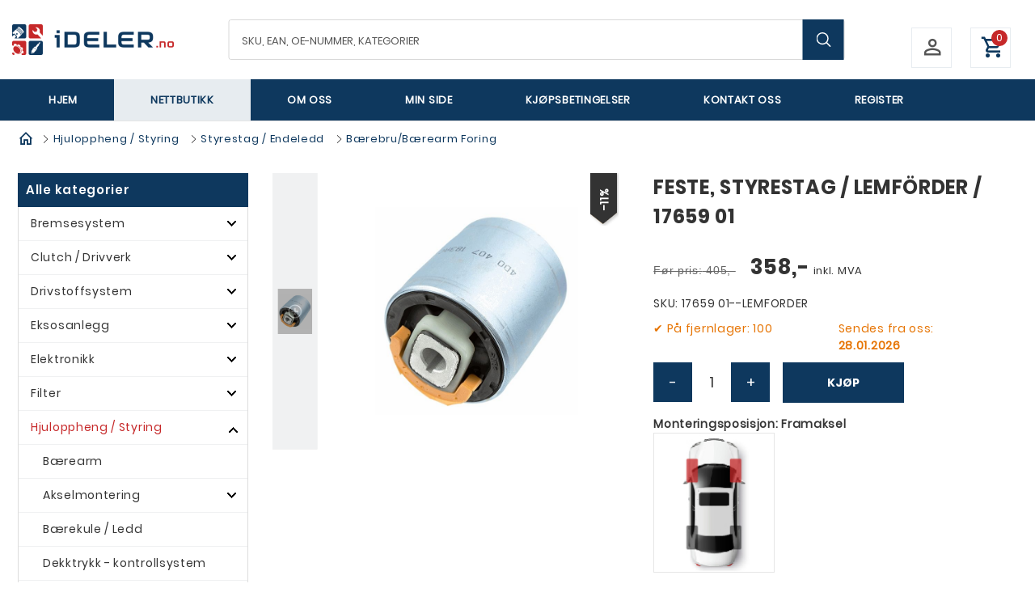

--- FILE ---
content_type: text/html; charset=utf-8
request_url: https://ideler.no/produkt/barebru-barearm-foring-100572/feste-styrestag-lemforder-17701821
body_size: 44220
content:

<!DOCTYPE html>
<html lang="no" class="chrome chrome114 unknown">
<head>



<meta charset="utf-8">

<meta name="viewport" content="width=device-width, initial-scale=1.0, maximum-scale=1.0, user-scalable=0" />


            <title>Feste, styrestag/LEMFÖRDER/17659 01 - iDeler AS</title>
            <meta name="keywords" content="Feste, styrestag/LEMFÖRDER/17659 01, Monteringsposisjon: framaksel, Monteringsposisjon: nede, Monteringsposisjon: på begge sider, Monteringsposisjon: bak, Lagringstype: hydrolager, Styretype: for casterstag, Ytre diameter [mm]: 65, Innvendig diameter [mm]: 12, Bredde [mm]: 80, Antall per aksel: 2, SVHC: Ingen informasjon tilgjengelig, ta kontakt med produsenten!" />
            <meta name="description" content="Feste, styrestag/LEMFÖRDER/17659 01, Monteringsposisjon: framaksel, Monteringsposisjon: nede, Monteringsposisjon: på begge sider, Monteringsposisjon: bak, Lagringstype: hydrolager, Styretype: for casterstag, Ytre diameter [mm]: 65, Innvendig diameter [mm]: 12, Bredde [mm]: 80, Antall per aksel: 2, SVHC: Ingen informasjon tilgjengelig, ta kontakt med produsenten!">
            <meta property="fb:app_id" content="xxx" />
            <meta property="og:site_name" content="iDeler AS" />
            <meta property="og:type" content="website" />
            <meta property="og:title" content="Feste, styrestag/LEMFÖRDER/17659 01" />
            <meta property="og:description" content="Feste, styrestag/LEMFÖRDER/17659 01, Monteringsposisjon: framaksel, Monteringsposisjon: nede, Monteringsposisjon: på begge sider, Monteringsposisjon: bak, Lagringstype: hydrolager, Styretype: for casterstag, Ytre diameter [mm]: 65, Innvendig diameter [mm]: 12, Bredde [mm]: 80, Antall per aksel: 2, SVHC: Ingen informasjon tilgjengelig, ta kontakt med produsenten!" />
            <meta property="og:locale" content="nb_NO" />
            <meta property="og:url" content="https://ideler.no/produkt/barebru-barearm-foring-100572/feste-styrestag-lemforder-17701821" />
            <meta property="og:image" content="https://digital-assets.tecalliance.services/images/800/daa6d8a4249a0705aaf91b267707689d6ff78424.jpg" />


<meta http-equiv="Cache-Control" content="no-cache, no-store, must-revalidate">
<meta http-equiv="Pragma" content="no-cache">
<meta http-equiv="Expires" content="0">


<link href="/favicon.ico/v/1" rel="shortcut icon" type="image/x-icon">


    <link href="/css/cshop.lib.css/v/rPyl_0cNS2iVV1v_myvbew-T0ES-hVWykrlU_nANPCA1" media="all" rel="stylesheet" type="text/css" />

    <link href="/css/main.style-Cshop-32790/v/KfYa6aF6AAIr2reIXIQDDR3tKmNscqY21xNi-8jZeWw1" media="all" rel="stylesheet" type="text/css" />

    
    
    




<script src="/js/default/v/qpbDZXmxY40xuVN7oqbeg8GUGIjxDxWdJLG_rX4REwY1"></script>

    
            <style>
           #cookie {
				background: #4c4c4c;
				width: 100%;
				z-index: 999;
				padding: 10px 140px 10px 10px;
				color:#fff;
				text-align: center;
				position:relative;
				
			}
			#cookie a {color:#FAB60B}
			#cookie a:hover {color: #fff;}
			#cookie.fixed { position: fixed;}
			#btn-cookie {
                text-align: center;
                background: #1D4480;
                color: #FFF;
                border: none;
                border-radius: 3px;
                padding: 5px 10px;
                cursor: pointer;
				float: right;
				position: absolute;
				top:5px;
				right:20px;
            }

        </style>

    
    



 
    <link rel="apple-touch-icon" href="/Content/icon/57.png/v/1" sizes="57x57">
    <link rel="apple-touch-icon" href="/Content/icon/76.png/v/1" sizes="76x76">
    <link rel="apple-touch-icon" href="/Content/icon/120.png/v/1" sizes="120x120">
    <link rel="apple-touch-icon" href="/Content/icon/152.png/v/1" sizes="152x152">
    <link rel="apple-touch-icon" href="/Content/icon/180.png/v/1" sizes="180x180">
    <link rel="apple-touch-icon" href="/Content/icon/192.png/v/1" sizes="192x192">

    <!-- Global site tag (gtag.js) - Google Analytics -->
<script async src="https://www.googletagmanager.com/gtag/js?id=UA-218997938-1"></script>
<script>
  window.dataLayer = window.dataLayer || [];
  function gtag(){dataLayer.push(arguments);}
  gtag('js', new Date());

  gtag('config', 'UA-218997938-1');
</script>
	<meta name="google-site-verification" content="zI8m7Fex9Xbzy_bEvkHAkCXzdcz3E5AOLmPHZ5B_XAg" />
<!-- Global site tag (gtag.js) - Google Ads: 10799695067 -->
<script async src="https://www.googletagmanager.com/gtag/js?id=AW-10799695067"></script>
<script>
  window.dataLayer = window.dataLayer || [];
  function gtag(){dataLayer.push(arguments);}
  gtag('js', new Date());

  gtag('config', 'AW-10799695067');
</script>
<!-- Meta Pixel Code -->
<script>
!function(f,b,e,v,n,t,s)
{if(f.fbq)return;n=f.fbq=function(){n.callMethod?
n.callMethod.apply(n,arguments):n.queue.push(arguments)};
if(!f._fbq)f._fbq=n;n.push=n;n.loaded=!0;n.version='2.0';
n.queue=[];t=b.createElement(e);t.async=!0;
t.src=v;s=b.getElementsByTagName(e)[0];
s.parentNode.insertBefore(t,s)}(window, document,'script',
'https://connect.facebook.net/en_US/fbevents.js');
fbq('init', '1166542235078017');
fbq('track', 'PageView');
</script>
<noscript><img height="1" width="1" style="display:none"
src="https://www.facebook.com/tr?id=1166542235078017&ev=PageView&noscript=1"
/></noscript>
<!-- End Meta Pixel Code -->
<!-- Google Tag Manager -->
<script>(function(w,d,s,l,i){w[l]=w[l]||[];w[l].push({'gtm.start':
new Date().getTime(),event:'gtm.js'});var f=d.getElementsByTagName(s)[0],
j=d.createElement(s),dl=l!='dataLayer'?'&l='+l:'';j.async=true;j.src=
'https://www.googletagmanager.com/gtm.js?id='+i+dl;f.parentNode.insertBefore(j,f);
})(window,document,'script','dataLayer','GTM-K4VR9BM');</script>
<!-- End Google Tag Manager -->

</head>
<body>
    <!-- Google Tag Manager (noscript) -->
<noscript><iframe src="https://www.googletagmanager.com/ns.html?id=GTM-K4VR9BM"
height="0" width="0" style="display:none;visibility:hidden"></iframe></noscript>
<!-- End Google Tag Manager (noscript) -->


    <div class="page">
<!-- /Views/Footer.cshtml -->


    <div id="cookie" style="display: none;">
        Denne siden benytter seg av informasjonskapsler (cookies). Du kan fortsette &aring; bruke siden som vanlig hvis du godtar dette. <a href="/personvern" target="_self">Les mer om bruk av informasjonskapsler i v&aring;r personvernerkl&aelig;ring.</a>
        <br />
        <input id="btn-cookie" type="button" class="btn-cookie" value="Det er helt ok" />
    </div>
<script defer="defer" src="/Scripts/cookie.js/v/ilmfrkjhFNVbWkrzp5LFDiAItUomJATRa6_kswbtvdI1"></script>    <script>
		$(window).load(function () { return; //tuna
			if ($.cookie("acceptCookie") != '1') {
				$('#cookie').show();

				$('#btn-cookie').click(function () {
					$.cookie("acceptCookie", '1', { path: '/'});
					$('#cookie').slideUp(function(){
						$('#cookie').remove();
						$('.out-main').removeAttr('style');
					});
				});
				/*if($(window).width() <= 1040){
					if ($('#cookie').length > 0)
						$('.out-main').css('margin-top', $('header').outerHeight());
					else 
						$('.out-main').removeAttr('style');
				}*/
			}
			else{
				$('#cookie').remove();
			}
		});
    </script>

        <!-- Header
        ================================================== -->
        <!-- =========== Header ================== -->
        <header>
            <div id="stuck_container" class="stuck_container">
                <nav class="navbar navbar-default">
                    
                    <!-- Head Top -->
                    <!-- Mode Mobile -->

                    <div class="wr-top">
                        <div class="container">
                            <div class="logo">
                                <a data-type="anotherLink" href="http://www.ideler.no"><img alt="" src="/Userfiles/Upload/images/oapap.png?v=1" /></a>
                            </div>
                            <!-- wr-logo -->

                            <div class="wr-out-search">
                                <div class="wr-search-hp">
                                    


    <form class="frm-top-search" action="/kategori/" method="get">
        <label class="search-form_label">
            <input class="search-form_input search-input-txt" id="searchProduct" name="kw" value="" placeholder="SKU, EAN, OE-Nummer, Kategorier" type="text" />
            <input name="MakeId" value="" type="hidden" />
            <input name="ModelId" value="" type="hidden" />
            <input name="CarId" value="" type="hidden" />
        </label>
        <button type="submit" class="search-form_submit search-btn"></button>
    </form>
    <script>
        $(window).load(function () {
            $('input.search-form_input').keyup(function () {
                $('input.search-form_input').val(this.value);
            })
        })
    </script>
    <script type="text/javascript">
        function onSelect(e) {
            var dataItem = this.dataItem(e.item.index());
            location.href = dataItem.Url;
        }
        function onAdditionalData(e) {
            return {
                kw: $("#searchProduct").val(),
                carId: $('.frm-top-search input[name=CarId]').val(),
               
            };
        }

        function loadAutoComplete() {
            $(".search-form_input").kendoAutoComplete({
                    "select": onSelect,
                    "dataSource": {
                        "transport": {
                            "read": {
                                "url": "/api/webapi/categoryideler/search?lang=no",
                                "data": onAdditionalData
                            }
                        },
                        "serverFiltering": true
                    },
                    "dataTextField": "Name",
                    "delay": 500,
                    "height": 200,
                    "headerTemplate": "<span class='cate-suggest'>Kategorier</span>",
                    "template": "<span data-id=\"#: data.Id #\">#: data.Name #</span>",
                    "filter": "contains",
                    "minLength": 1
                });
        }
    </script>
        <script>
            function bindSearchEvent() {
                if ($('.stuck_container').length == 2)
                    loadAutoComplete();
                else
                    setTimeout(bindSearchEvent, 500);
            }

            $(document).ready(function () {
                bindSearchEvent();
            })
        </script>

<link href="/eshop/css/eshop.searchproduct.css/v/qqOWQ9bu5DdWjpQMOYJeb7-fJhhaA2eNezS_mPfPSCQ1" rel="stylesheet" type="text/css" />
<div class="clear"></div>
<link href="/css/kendo/v/VMslGxzFThLN9U5tUtkFm0fK3WM-DU1ex92d5apX79I1" rel="stylesheet" type="text/css" />
<script src="/js/kendo.kendoautocomplete/v/5o3mMBz7tgDVq__9Puqwi5FEfetANUYKPrV6tTXqcZk1"></script>
                                </div>

                            </div>
                            <!-- Searching -->

                            <div class="right-top">
                                <div class="w-one head-cont">
                                    


      <div class="click-login">
            <div class="login-top-cmd">
                <a class="click-login hiden-mb" href="javascript:void(0)">
					<div class="row">
						<div class="icon col-xs-3">
							<i class="mdi mdi-account-outline"></i>
						</div>
						<div class="text col-xs-9">
							Min side<br>
							<span class="sm-txt">Logg inn / Registrer</span>
						</div>
                    </div>
				</a>
            </div>
            <div class="wr-box-nd wr-box-nd-login">
                <div class="wr-nd">
                    <span class="close-box-nd login-top-cmd"></span>
                    <div class="form_content clearfix" style="clear:both;">
                        <form class="frmLoginTop" action="/modules/eshop/userloginsettings/userlogin/15428?lang=no">
                            

                            <div class="form-group">
                                <label>Epost:</label>
                                <input class="form-control" data-val="true" data-val-email="Verdien er ikke en e-postadresse" data-val-length="Lengden må være mindre enn eller lik 150" data-val-length-max="150" data-val-required="Feltet er påkrevd" data-validate="false" id="LoginEmail" maxlength="160" name="LoginEmail" placeholder="Epost" style="" type="email" value="" />
                                <span class="field-validation-valid lbl-error error" data-validate="false" data-valmsg-for="LoginEmail" data-valmsg-id="LoginEmail" data-valmsg-replace="true"></span>
                            </div>

                            <div class="form-group">
                                <label>Passord:</label>
                                <input class="form-control" data-val="true" data-val-length="Lengden må være mellom {0} og {1}" data-val-length-max="20" data-val-length-min="5" data-val-required="Feltet er påkrevd" data-validate="false" id="LoginPassword" name="LoginPassword" placeholder="Passord" style="" type="password" />
                                <span class="field-validation-valid lbl-error error" data-validate="false" data-valmsg-for="LoginPassword" data-valmsg-id="LoginPassword" data-valmsg-replace="true"></span>
                            </div>
                            <div class="clear"></div>
                            <div class="Message-loginTop" style="color: red"></div>
                            <div class="clear"></div>

                            <button class="btn-login-top" onclick="return UserLoginTop($(this));" type="submit"><span>Logg inn</span></button>
                            <button class="btn-login-top-ris Registrer" name="Registrer"  type="button" onclick="return LinkRegister();"><span>Registrer</span></button>
                            <button class="btn-login-top-ris Forgot" name="Forgot"  type="button" onclick="return LinkForgot();"><span>Glemt passord</span></button>
                        </form>
                        <div class="">
                            <form action="/modules/eshop/userloginsettings/externallogin/15428?lang=no" id="ext_login" target="login-popup" method="post" onsubmit="invokeLogin();">
                                
                                <div id="socialLoginList">
                                    
                                    <button type="submit" class="btn-login-top-fb Facebook"  name="provider" value="Facebook" title="Logg inn med Facebook">Logg inn med Facebook</button>

                                    <script type="text/javascript">
                                        var win;

                                        function invokeLogin() {

                                            var chrome = 100;
                                            var width = 600;
                                            var height = 450;
                                            var left = (screen.width - width) / 2;
                                            var top = (screen.height - height - chrome) / 2;
                                            var options = "status=0,toolbar=0,location=1,resizable=1,scrollbars=1,left=" + left + ",top=" + top + ",width=" + width + ",height=" + height;
                                            win = window.open("about:blank", "login-popup", options);
                                        }

                                        function CloseWindow() {
                                            win.close();
                                        }
                                    </script>
                                </div>
                            </form>
                        </div>

                    </div>
                </div>
            </div>
    </div>
<script src="/eshop/js/eshop.login.top.validate.js/v/TlPIsLxaNM9SpxohjZxX_MSI7OjCoJJM2KxzI3eC9K01"></script>

<script type="text/javascript">

    function LinkForgot() {
        location.href = '/login/?forgot=1';
    }
    function LinkRegister() {
        location.href = '/register/';
    }

    function LogOutTop($this, reloadPage) {
        var url = '/api/webapi/customer/logout/' + "?lang=" + 'no';
        $.ajax({
            url: url,
            type: "POST",
            dataType: 'json',
            cache: false,
            async: false,
            beforeSend: function () { },
            success: function (data) {
                if (data.result == 'ok') {
					if(reloadPage) location.reload();
                    else window.location.href = "/login/";
                }
            },
            complete: function () { }
        });
        return false;
    }
</script>

<script type="text/javascript">

	$(window).load(function(){
		$(".login-top-cmd").click(function (event) {		
			// fix click for event when user click out side
			if (!event.originalEvent)
				return;
				
            var objLogin = $(this).parents(".click-login");
            objLogin.find(".wr-box-nd").toggleClass("active");
            objLogin.find(".click-login").toggleClass("active");
            return false;
        });
	})

    $(document).ready(function () {
		jQuery.extend(jQuery.validator.messages, {
            email: 'Verdien er ikke en e-postadresse.'
        });
		
        $(window).scroll(function () {
            if ($(document).width() > 767) {
                $(".click-login.active").removeClass("active");
                $(".wr-box-nd.wr-box-nd-login.active").removeClass("active");
            }
        });
        
    });

    $(".frmLoginTop input").keypress(function (e) {
        var code = e.keyCode || e.which;
        if (code == 13) {
            UserLoginTop($(".frmLoginTop .btn_login"));
        }
    });

    function UserLoginTop($this, reloadPage) {
		var frmLogin =  $('.frmLoginTop:visible');
        if (frmLogin.length == 0 || frmLogin.valid() == false) {
            $('.loginTop').html("").show();
            return false;
        }
		
        var url = frmLogin.attr("action");
        $.ajax({
            url: url,
            type: "POST",
            data: frmLogin.serialize(),
            dataType: 'json',
            cache: false,
            async: false,
            beforeSend: function () {
                $this.closest(".wr-box-nd-login").append($("#img-loading-logintop"));
                $("#img-loading-logintop").show();
                $this.prop('disabled', true);
            },
            success: function (data) {
                if (data) {
                    var message = '';
                    switch (data) {
                        case 1:
                            if (reloadPage || window.location.pathname.match('/check-out-login') || window.location.pathname.match('/check-out')) {
                                location.reload();
                            } else {
                                window.location = '/my-page/';
                            }
							break;
                        case 2:
                            message = "Ugyldig Epost eller passord";
                            $(".refreshCaptcha", frmLogin).click();
                            break;
                        case 3:
                            message = 'Captcha-koden er ugyldig';
                            $(".refreshCaptcha", frmLogin).click();
                            break;
                    }
                    $('.Message-loginTop', frmLogin).html(message).show();
                }
            },
            complete: function () {
                $("#img-loading-logintop").hide();
                $this.prop('disabled', false);
            }
        });

        return false;
    }
</script>




                                </div>

                                <div class="wr-cart w-one">
                                    <div class="cart cart-destop">

                                    </div>
                                    <input type="hidden" id="countValue" />
                                </div>
                                <!--/ wr cart -->
                            </div>
                            <!--/ right-top----------- -->
                        </div>
                    </div>
                    <div class="cat-wr">
                        <div class="container">
                            <div class="row">
                                <div class="col-xs-12 col-sm-12 col-md-12 col-lg-12 col-left">
                                    <div class="cate-near">
                                        


    <ul id="nav-menu" class="navbar-nav sf-menu navbar-center">
            <li class="m1 ">
                <a class="m1" href="/" title="Hjem">Hjem</a>


            </li>
            <li class="active mnu-prod ">
                <a class="active mnu-prod" href="/kategori/" title="Nettbutikk">Nettbutikk</a>


            </li>
            <li class="">
                <a class="" href="/om-oss/" title="Om oss">Om oss</a>


            </li>
            <li class="login m2 ">
                <a class="login m2" href="/my-page/" title="Min side">Min side</a>


            </li>
            <li class="">
                <a class="" href="/kjopsbetingelser/" title="Kj&#248;psbetingelser">Kj&#248;psbetingelser</a>


            </li>
            <li class="contact-link ">
                <a class="contact-link" href="/kontakt-oss/" title="Kontakt oss">Kontakt oss</a>


            </li>
            <li class="login m2 ">
                <a class="login m2" href="/register/" title="Register">Register</a>


            </li>

    </ul>

<script>
    $(document).ready(function () {
        $('.navbar-nav li a').each(function () {
            if ($(this).hasClass('active')) {
                $(this).parent('li').addClass("active")
            }
        });

        $('.navbar-nav li a').each(function () {
            if ($(this).hasClass('lst')) {
                $(this).parent('li').addClass("last")
            }
        });
    });
</script>
                                    </div>
                                    
                                </div>
                            </div>
                        </div>
                    </div>
                </nav>

                
            </div>
        </header>

        <!-- Main
        ================================================== -->
        <main class="out-main subpage">
            <section class="wr-line-cont out-bar-top">
                <section class="container">
                    <div class="row">
                        <div class="col-xs-12 col-sm-12 col-md-12 col-lg-12 ">
                            


<div class="wr-bar-eshop wr-bar">
    <ul>
            <li class="home"><a href="/" title="Hjem"><i class="mdi-home-outline mdi"></i></a></li>
                <li><a href="/kategori/hjuloppheng-styring-100013">Hjuloppheng / Styring</a></li>
                <li><a href="/kategori/styrestag-styrestaglagring-100208">Styrestag / Endeledd</a></li>
                <li><a href="/kategori/barebru-barearm-foring-100572-100572">B&#230;rebru/B&#230;rearm Foring</a></li>
                <li><h1 class="active" title=""></h1></li>

    </ul>
</div>

    


                        </div>
                    </div>
                </section>
            </section>

            <div id="sb-vehicle" style="display: none;">



<section class="form-velg form-velg-sb" data-make="" data-model="" data-car="" data-timestamp="2026-01-24T09:24:18">
    <div class="title">
        Velg ditt kjøretøy
        <a href="#" class="collapse-sb">
            <img alt="arrow-down" src="/Claw/Sites/Default/Modules/EShop/Images/icon-menu-list-Down.png?v=1" />
        </a>
    </div>
    <form action="/kategori">
        <div class="group group-text">
            <div class="label-flag">
                <img src="/Claw/Sites/Cshop-32790/Images/flag.svg?v=1" alt="flag">
                <span>N</span>
            </div>
            <input required name="RegisterId" id="RegisterId" type="text" value="" placeholder="AB 12345">
            <button type="submit" class="button-search"></button>
        </div>
    </form>
    <form action="/kategori">
        <div class="eller">
            Eller
        </div>
        <div class="group">
            <select id="MakeId" name="MakeId">
                <option value="">Merke</option>
                    <option data-count="" value="1505" >ACURA</option>
                    <option data-count="" value="2" >ALFA ROMEO</option>
                    <option data-count="" value="881" >ASTON MARTIN</option>
                    <option data-count="" value="5" >AUDI</option>
                    <option data-count="" value="815" >BENTLEY</option>
                    <option data-count="" value="16" >BMW</option>
                    <option data-count="" value="819" >CADILLAC</option>
                    <option data-count="" value="138" >CHEVROLET</option>
                    <option data-count="" value="20" >CHRYSLER</option>
                    <option data-count="" value="21" >CITRO&#203;N</option>
                    <option data-count="" value="139" >DACIA</option>
                    <option data-count="" value="185" >DAEWOO</option>
                    <option data-count="" value="25" >DAIHATSU</option>
                    <option data-count="" value="29" >DODGE</option>
                    <option data-count="" value="4468" >DS</option>
                    <option data-count="" value="35" >FIAT</option>
                    <option data-count="" value="36" >FORD</option>
                    <option data-count="" value="45" >HONDA</option>
                    <option data-count="" value="183" >HYUNDAI</option>
                    <option data-count="" value="1526" >INFINITI</option>
                    <option data-count="" value="54" >ISUZU</option>
                    <option data-count="" value="55" >IVECO</option>
                    <option data-count="" value="56" >JAGUAR</option>
                    <option data-count="" value="882" >JEEP</option>
                    <option data-count="" value="184" >KIA</option>
                    <option data-count="" value="63" >LADA</option>
                    <option data-count="" value="64" >LANCIA</option>
                    <option data-count="" value="1820" >LAND ROVER</option>
                    <option data-count="" value="842" >LEXUS</option>
                    <option data-count="" value="72" >MAZDA</option>
                    <option data-count="" value="74" >MERCEDES-BENZ</option>
                    <option data-count="" value="75" >MG</option>
                    <option data-count="" value="1523" >MINI</option>
                    <option data-count="" value="77" >MITSUBISHI</option>
                    <option data-count="" value="80" >NISSAN</option>
                    <option data-count="" value="84" >OPEL</option>
                    <option data-count="" value="88" >PEUGEOT</option>
                    <option data-count="" value="774" >PONTIAC</option>
                    <option data-count="" value="92" >PORSCHE</option>
                    <option data-count="" value="93" >RENAULT</option>
                    <option data-count="" value="95" >ROVER</option>
                    <option data-count="" value="99" >SAAB</option>
                    <option data-count="" value="104" >SEAT</option>
                    <option data-count="" value="106" >SKODA</option>
                    <option data-count="" value="1138" >SMART</option>
                    <option data-count="" value="175" >SSANGYONG</option>
                    <option data-count="" value="107" >SUBARU</option>
                    <option data-count="" value="109" >SUZUKI</option>
                    <option data-count="" value="3328" >TESLA</option>
                    <option data-count="" value="111" >TOYOTA</option>
                    <option data-count="" value="117" >VAUXHALL</option>
                    <option data-count="" value="120" >VOLVO</option>
                    <option data-count="" value="121" >VW</option>
            </select>
        </div>
        <div class="group">
            <select id="ModelId" name="ModelId">
                <option value="">Modell</option>
            </select>
        </div>
        <div class="group">
            <select id="CarId" name="CarId">
                <option value="">Engine</option>
            </select>
        </div>
        <div class="group text-right">
            <button type="submit" class="btn btn-vis-deler">
                Vis produkter
            </button>
        </div>

            <div id="sb-curent-sok" class="row">
            </div>
    </form>

</section>




<script>
    $(document).ready(function () {
        $('.expand-sb').click(function (e) {
            e.preventDefault();

            $(this).closest('.form-velg').hide();

            $('.collapse-sb').show();
            $('.form-velg-sb').removeClass('hide-mb').slideDown();
        })

        $('.collapse-sb').click(function (e) {
            e.preventDefault();

            $('.form-velg-sb').slideUp();
            $('.form-velg-vwb').show();
        })

        $('#MakeId').change(function () {
            var makeId = $(this).val(), model = $('#ModelId'), modelId = model.val();

            if (!makeId) {
                model.prop('disabled', true); return;
            }

            $.ajax({
                url: '/api/webapi/productideler/getmodels/?makeId=' + makeId,
                data: { lang: 'no' },
                type: "POST",
                dataType: 'json',
                cache: false,
                beforeSend: function () { $('#img-loading-add-cart').fadeIn(100); },
                success: function (result) {
                    
                    if (result.Data) {
                        model.prop('disabled', false).find('option:not([value=""])').remove();
                        result.Data.forEach(function (itm) {
                            model.append($('<option value="' + itm.modelId + '" ' + (modelId == itm.modelId ? 'selected' : '') + '>' 
							+ itm.modelname +
							(itm.yearOfConstrFrom > 0 ? (' (' + Math.floor(itm.yearOfConstrFrom/100) + (itm.yearOfConstrTo > 0 ? '-' + Math.floor(itm.yearOfConstrTo/100) : '') + ')') : '') + '</option>'));
                        });
                    }
                },
                error: function (e) { console.log("cmd False!"); },
                complete: function () { $('#img-loading-add-cart').hide(); }
            });

        });

        $('#ModelId').change(function () {
            var modelId = $(this).val(), car = $('#CarId'), carId = car.val(), makeId = $('#MakeId').val();

            if (!modelId) {
                car.prop('disabled', true); return;
            }

            $.ajax({
                url: '/api/webapi/productideler/getcars/?makeId=' + makeId + '&modelId=' + modelId,
                data: { lang: 'no' },
                type: "POST",
                dataType: 'json',
                beforeSend: function () { $('#img-loading-add-cart').fadeIn(100); },
                success: function (result) {
                    
                    if (result.Data) {
                        car.prop('disabled', false).find('option:not([value=""])').remove();
                        result.Data.forEach(function (itm) {
                            car.append($('<option value="' + itm.carId + '" ' + (carId == itm.carId ? 'selected' : '') + '>' + itm.carName + '</option>'));
                        });
                    }
                },
                error: function (e) { console.log("cmd False!"); },
                complete: function () { $('#img-loading-add-cart').hide(); }
            });

        });

        //if ($('#MakeId').val()) $('#MakeId').change();
        //if ($('#ModelId').val()) $('#ModelId').change();
		
		setTimeout(updateSearchProductform, 1000);
    })

    function updateSearchProductform() {

        console.log('updateSearchProductform');

        $('#searchProduct').closest('form').find('input[type=hidden]').each(function () {
            var name = $(this).attr('name');
            if (name) $(this).val($('select[name=' + name + ']', '.form-velg').val());
        });
    }

</script>

            </div>
            


    <style type="text/css">
        .product-main-info .hidden-price-product {}
        .product-main-info.prod-zero-price .hidden-price-product,
        .product-main-info.vari-zero-price .hidden-price-product,
        .wr-pro-bundle .hidden-price-product {
            display: none !important;
        }

        .product-main-info.prod-zero-price.vari-nonzero-price .hidden-price-product {
            
        }

        .product-main-info .product-nonmember-price[data-value=''], .product-main-info .product-nonmember-price:not([data-value]) {
            display: none !important;
        }

        .product-main-info .product-old-price[data-value='0'] {
            display: none !important;
        }

        .price4login {
            color: black;
            border: 1px solid black;
            padding: 0 10px;
			background:#fff;
        }
    </style>
    <div class="container con-detail wr-product-list">
        <div class="wr-line-cont">
            <div class="row">
                <div class="col-xs-12 col-sm-12 col-md-12 col-lg-3 col-left">
                    <div class="out-left">
                        <div class="wr-list-cate">
                            

<style>
	.specific-car-cate a.noclick { cursor: default; }
	.specific-car-cate a.noclick:hover { color:#555 !important; }
</style>
<div class="category" alias="barebru-barearm-foring-100572" parents="100572,100208,100013" data-makeId="" data-modelId="" data-carId="0" data-timestamp="2026-01-24T09:24:18">

        <div id="cate-loading" class="loading-box">
            <img alt="loadding" src="/Claw/Sites/Default/Modules/EShop/Images/ajax-loader.gif" id="img-loading-add-cate" style="background: rgb(255, 255, 255) none repeat scroll 0px 0px; border: 1px solid rgb(0, 0, 0); inset: 0px; margin: auto; padding: 10px; position: absolute; width: auto !important; z-index: 9999999; display: none;" class="img-loading-add-cate">
        </div>
        <div class="title" data-shortcut="5" data-task="0" data-taskdb="1:0"><h3>Alle kategorier</h3></div>

        <ul id="nav" class="sf-menu-phone specific-car-cate">
                <li class="parent " load=1
                    data-id="100006" data-haschild="1" data-carid="0" data-count="480867" dorder="1000" onclick="cateToggle(this)">
                    <a title="Bremsesystem" class="" 
                       href="/kategori/bremsesystem-100006">Bremsesystem</a>
                        <ul style="display: none;"></ul>
                        <i class="icon-angle-down"></i>
                </li>
                <li class="parent " load=1
                    data-id="100050" data-haschild="1" data-carid="0" data-count="137876" dorder="1000" onclick="cateToggle(this)">
                    <a title="Clutch / Drivverk" class="" 
                       href="/kategori/clutch-drivverk-100050">Clutch / Drivverk</a>
                        <ul style="display: none;"></ul>
                        <i class="icon-angle-down"></i>
                </li>
                <li class="parent " load=1
                    data-id="100214" data-haschild="1" data-carid="0" data-count="145224" dorder="1000" onclick="cateToggle(this)">
                    <a title="Drivstoffsystem" class="" 
                       href="/kategori/drivstoffsystem-100214">Drivstoffsystem</a>
                        <ul style="display: none;"></ul>
                        <i class="icon-angle-down"></i>
                </li>
                <li class="parent " load=1
                    data-id="100004" data-haschild="1" data-carid="0" data-count="93050" dorder="1000" onclick="cateToggle(this)">
                    <a title="Eksosanlegg" class="" 
                       href="/kategori/eksosanlegg-100004">Eksosanlegg</a>
                        <ul style="display: none;"></ul>
                        <i class="icon-angle-down"></i>
                </li>
                <li class="parent " load=1
                    data-id="100010" data-haschild="1" data-carid="0" data-count="312664" dorder="1000" onclick="cateToggle(this)">
                    <a title="Elektronikk" class="" 
                       href="/kategori/elektronikk-100010">Elektronikk</a>
                        <ul style="display: none;"></ul>
                        <i class="icon-angle-down"></i>
                </li>
                <li class="parent " load=1
                    data-id="100005" data-haschild="1" data-carid="0" data-count="84978" dorder="1000" onclick="cateToggle(this)">
                    <a title="Filter" class="" 
                       href="/kategori/filter-100005">Filter</a>
                        <ul style="display: none;"></ul>
                        <i class="icon-angle-down"></i>
                </li>
                <li class="parent active  " load=0
                    data-id="100013" data-haschild="1" data-carid="0" data-count="577335" dorder="1000" onclick="cateToggle(this)">
                    <a title="Hjuloppheng / Styring" class=" active  " 
                       href="/kategori/hjuloppheng-styring-100013">Hjuloppheng / Styring</a>
                        <ul style="display: block;"></ul>
                        <i class="icon-angle-up"></i>
                </li>
                <li class="parent " load=1
                    data-id="100001" data-haschild="1" data-carid="0" data-count="310292" dorder="1000" onclick="cateToggle(this)">
                    <a title="Karosseri" class="" 
                       href="/kategori/karosseri-100001">Karosseri</a>
                        <ul style="display: none;"></ul>
                        <i class="icon-angle-down"></i>
                </li>
                <li class="parent " load=1
                    data-id="100007" data-haschild="1" data-carid="0" data-count="146843" dorder="1000" onclick="cateToggle(this)">
                    <a title="Kj&#248;ling" class="" 
                       href="/kategori/kjoling-100007">Kjøling</a>
                        <ul style="display: none;"></ul>
                        <i class="icon-angle-down"></i>
                </li>
                <li class="parent " load=1
                    data-id="100243" data-haschild="1" data-carid="0" data-count="69471" dorder="1000" onclick="cateToggle(this)">
                    <a title="Klimaanlegg" class="" 
                       href="/kategori/klimaanlegg-100243">Klimaanlegg</a>
                        <ul style="display: none;"></ul>
                        <i class="icon-angle-down"></i>
                </li>
                <li class="parent " load=1
                    data-id="100002" data-haschild="1" data-carid="0" data-count="669238" dorder="100" onclick="cateToggle(this)">
                    <a title="Motor" class="" 
                       href="/kategori/motor-100002">Motor</a>
                        <ul style="display: none;"></ul>
                        <i class="icon-angle-down"></i>
                </li>
                <li class="parent " load=1
                    data-id="100016" data-haschild="1" data-carid="0" data-count="94132" dorder="1000" onclick="cateToggle(this)">
                    <a title="Reimdrift" class="" 
                       href="/kategori/reimdrift-100016">Reimdrift</a>
                        <ul style="display: none;"></ul>
                        <i class="icon-angle-down"></i>
                </li>
                <li class="parent " load=1
                    data-id="100019" data-haschild="1" data-carid="0" data-count="202676" dorder="1000" onclick="cateToggle(this)">
                    <a title="Service &amp; vedlikeholdsdeler" class="" 
                       href="/kategori/service-vedlikeholdsdeler-100019">Service & vedlikeholdsdeler</a>
                        <ul style="display: none;"></ul>
                        <i class="icon-angle-down"></i>
                </li>
                <li class="" load=1
                    data-id="706365" data-haschild="0" data-carid="0" data-count="11" dorder="1000" onclick="cateToggle(this)">
                    <a title="Spesialverkt&#248;y" class="" 
                       href="/kategori/spesialverktoy-706365">Spesialverktøy</a>
                </li>
                <li class="parent " load=1
                    data-id="100733" data-haschild="1" data-carid="0" data-count="27514" dorder="1000" onclick="cateToggle(this)">
                    <a title="Tilbeh&#248;r" class="" 
                       href="/kategori/tilbehor-100733">Tilbehør</a>
                        <ul style="display: none;"></ul>
                        <i class="icon-angle-down"></i>
                </li>
        </ul>
            <ul id="nav" class="sf-menu-phone universal-cate" style="border-top: 1px solid #dddddd;">
                <li class="parent" load=1
                    data-id="700064" data-haschild="1" data-count="346" dorder="4">
                    <a title="Bilpleie"
                       href="/kategori/bilpleie-700064">Bilpleie</a>
                        <ul style="display: none;"></ul>
                        <i class="icon-angle-down"></i>
                </li>
                <li load=1
                    data-id="706403" data-haschild="0" data-count="324" dorder="3">
                    <a title="Girolje"
                       href="/kategori/girolje-706403">Girolje</a>
                </li>
                <li class="parent" load=1
                    data-id="700001" data-haschild="1" data-count="1166" dorder="1">
                    <a title="Kjemiske produkter"
                       href="/kategori/kjemiske-produkter-700001">Kjemiske produkter</a>
                        <ul style="display: none;"></ul>
                        <i class="icon-angle-down"></i>
                </li>
                <li load=1
                    data-id="701955" data-haschild="0" data-count="1239" dorder="1">
                    <a title="Motorolje"
                       href="/kategori/motorolje-701955">Motorolje</a>
                </li>
                <li load=1
                    data-id="20000010" data-haschild="0" data-count="50" dorder="1000">
                    <a title="Servoolje"
                       href="/kategori/servoolje-20000010">Servoolje</a>
                </li>
        </ul>
</div>

<script>
    $(document).ready(function () {
        
        
        //expand selected child cate 
        $('.sf-menu-phone li[load=0]').each(function () {
            loadLeftCate(this);
        })

        $('.sf-menu-phone li[data-haschild=1] .icon-angle-down').click(function (event) {
            var li = $(this).parent().get(0);
			event.cancelBubble = true;
            loadLeftCate(li, true);
            $(this).toggleClass("icon-angle-up");
            $(this).parent().find('>ul').slideToggle();
        })
    })

	function cateToggle(node){
	
		if(!window.event || !$(node).hasClass('noclick')) return;
		
		if(window.cateToggleTimerId) clearTimeout(window.cateToggleTimerId);
		
		var ev = event;	
		event.cancelBubble = true;
		
		window.cateToggleTimerId = setTimeout(function(){
			window.cateToggleTimerId = null;
			if(ev.target && $(ev.target).is('a') && $(ev.target).parent().attr('data-id') == $(node).attr('data-id')){ 
				$(node).find(' > i.icon-angle-down').click();
				//console.log('cateToggle', ev, node);
			}
		}, 100);
	}
	
    function loadLeftCate(sender, showLoading) {
        //if ($(sender).attr('load') == 1 && !userClick)
        //    return;

        if ($(sender).attr('load') == 2)
            return;

        var $this = $(sender);
        var id = $(sender).data('id');
        var tmpCarId = $(sender).data('carid');
        var carId = parseInt(tmpCarId);
        var url = '/api/webapi/categoryIdeler/list?lang=no&parentId=' + id + '&carId=' + (carId == null ? '' : carId);
        $(sender).append($('#img-loading-add-cate'));
		
		//console.log('loadLeftCate',tmpCarId,carId,typeof(tmpCarId),typeof(carId),tmpCarId == null , tmpCarId === '');

        if (showLoading)
            $('#img-loading-add-cate').show();

        $(sender).attr('load', 2);
        $.post(url, function (result) {
            if (result.total > 0) {
                var html = '';
                var tmpl = $('#tmpLeftLi').html();
                var parents = [100572, 100208, 100013];

                result.data.forEach(function (item) {
                    var itemUrl = '/kategori/' + item.Alias +'-' + item.Id;
                    var itemUrl2 = '/kategori/' + item.Alias +'-' + item.Id;
                    var active = parents.indexOf(item.Id) != -1;
                    var noclick = false;// carId == 0 && item.Products > 500 && item.HasChild == 1;
                    html += String.format(tmpl, item.Name, (carId >= 0 ? (noclick ? 'javascript:;' : (itemUrl)) : (itemUrl2)), item.HasChild, item.Id, active ? 'active' : '', item.HasChild == 1 ? 'parent' : '', !active || item.Id == 100572 ? 1 : 0, carId, item.DebugData || '', item.Products || '0', noclick ? 'noclick' : '');

                    //if(!item.DebugData) console.log('Debug data is null', item.Id, item.Name);
                    if(window.debug) console.log(item.Id, item.DebugData, item.Name);
                })

                $this.find('ul').html(html);
                $this.attr('load', 2);
                $this.find('li[data-haschild=1]').append('<ul></ul><i class="icon-angle-down"></i>');

                $this.find('li[data-haschild=1]').hover(function () {
                    loadLeftCate(this);
                })

                $this.find('li[load=0]').each(function () {
                    $(this).find('a').removeClass('icon-angle-down').addClass('icon-angle-up');
                    $(this).find('ul').show();
                    loadLeftCate(this);
                })


                $this.find('li[data-haschild=1] .icon-angle-down').click(function (event) {
					event.cancelBubble = true;
                    $(this).toggleClass("icon-angle-up");
                    $(this).parent().find('>ul').slideToggle();
                })
            }
            $('#img-loading-add-cate').hide();
        })
    }

</script>
<script id="tmpLeftLi" type="text/template">
    <li data-haschild={2} data-id="{3}" class="{4} {5} {10}" load={6} data-carid="{7}" data-count="{9}" data-debug="{8}" onclick="cateToggle(this)">
        <a title="{0}" href="{1}" class="{4} {10}">{0}</a>
    </li>
</script>
                        </div>
                        <div class="sb-vehicle">
                            <div id="sb-vehicle-holder"></div>
                            <script>
                                $('#sb-vehicle-holder').replaceWith($('#sb-vehicle'));
                                $('#sb-vehicle').show();
                            </script>
                        </div>
                    </div>
                </div>
                <div class="col-xs-12 col-sm-12 col-md-12 col-lg-9">


                    <div class="row wr-detail-new" data-cate="barebru-barearm-foring-100572" data-cateid="100572" data-prod="feste-styrestag-lemforder-17701821" data-prodid="17701821" data-cgroup="" data-cgrate="" data-PriceGroupId="4052">
                        <div class="col-xs-12 col-sm-12 col-md-6 col-lg-6">
                            <div class="col-left-dt">
                                <div style="display:none" class="icon-news wr-icon-news"><p>Nyhet</p></div>
                                <div class="wr-icon-sale wr-soff " style="">
                                    <p>-<span class="product-percent-discount">11</span>%</p>
                                </div>

                                <div id="jssor_1" style="position: relative; margin: 0 auto; top: 0px; left: -10px; width: 1000px; height: 800px; overflow: hidden; visibility: hidden; ">
                                    <!-- Loading Screen -->
                                    <div data-u="loading" style="position: absolute; top: 0; left: 0;">
                                        <div style="filter: alpha(opacity=70); opacity: 0.7; position: absolute; display: block; top: 0px; left: 0px; width: 100%; height: 100%;"></div>
                                        <div style="position: absolute; display: block; background: url('/Claw/Sites/Default/Modules/EShop/Images/loading.gif') no-repeat center center; top: 0; left: 0; width: 100%; height: 100%;"></div>
                                    </div>
                                    <div class="wr-img-sl wr-list-slide" data-u="slides" style="cursor: default; position: relative; top: 0; left: 29%; width: 600px; height: 800px; overflow: hidden;">
                                                <div class="panzoom" data-p="144.50" style="display: none;" data-index="0">
                                                    <img data-galleryid="#lgp1032492" data-u="image" src="https://digital-assets.tecalliance.services/images/800/daa6d8a4249a0705aaf91b267707689d6ff78424.jpg" alt="Feste, styrestag / LEMF&#214;RDER / 17659 01" title="Feste, styrestag / LEMF&#214;RDER / 17659 01" class="image-product" onerror="this.onerror=null;this.src='/claw/sites/default/modules/eshop/images/product/no-img.jpg'" />
                                                    <img data-galleryid="#lgp1032492" data-u="thumb" data-click="thumb_default" src="https://digital-assets.tecalliance.services/images/800/daa6d8a4249a0705aaf91b267707689d6ff78424.jpg" alt="Feste, styrestag / LEMF&#214;RDER / 17659 01" title="Feste, styrestag / LEMF&#214;RDER / 17659 01" class="thumb-product thumb-product-default" onerror="this.onerror=null;this.src='/claw/sites/default/modules/eshop/images/product/no-img.jpg'" />
                                                </div>

                                    </div>
                                    <!-- Thumbnail Navigator -->
                                    <div data-u="thumbnavigator" class="jssort01"
                                         style="position:absolute; left:0;bottom:0; width:130px;height:800px; top:0" data-autocenter="1">
                                        <!-- Thumbnail Item Skin Begin -->
                                        <div data-u="slides"
                                             style="cursor: default; top:0px!important; height:800px!important; position:absolute;  ">
                                            <div data-u="prototype" class="p">
                                                <div class="w">
                                                    <div data-u="thumbnailtemplate" class="t"></div>
                                                </div>
                                                <div class="c"></div>
                                            </div>
                                        </div>
                                        <!-- Thumbnail Item Skin End -->
                                    </div>
                                    <!-- Arrow Navigator -->
                                    <span data-u="arrowleft" class="jssora05l"></span>
                                    <span data-u="arrowright" class="jssora05r"></span>

                                </div>

                                <ul id="lightgallery" class="list-unstyled" style="display:none;">
                                                                            <li id="lgp1032492" class="" data-click="thumb_default" data-src="https://digital-assets.tecalliance.services/images/800/daa6d8a4249a0705aaf91b267707689d6ff78424.jpg" data-sub-html="<h4>Feste, styrestag / LEMF&#214;RDER / 17659 01</h4>">
                                            <a href="">
                                                <img class="img-responsive" src="https://digital-assets.tecalliance.services/images/800/daa6d8a4249a0705aaf91b267707689d6ff78424.jpg" onerror="this.onerror=null;this.src='/claw/sites/default/modules/eshop/images/product/no-img.jpg'">
                                            </a>
                                        </li>
                                                                                                        </ul>
                            </div>
                        </div>
                        <div class="col-xs-12 col-sm-12 col-md-6 col-lg-6">
                            <div class="col-right-dt product-main-info " data_iscompat="0" data-image="0035\00351765901.JPG">
                                <h1>Feste, styrestag / LEMF&#214;RDER / 17659 01</h1>
								


                                <!-- List product bundles -->
                                <!-- END List product bundles -->


                                <div class="wr-line recur-price-info " id="recur-price-info-0">
                                    <input class="recur-event" value="0" type="hidden" />


                                    
                                    
                                    <div class="wr-sale-price wr-prices ">
                                        <div class="wr-prices">
                                                <div class="price-inc-vat">
                                                    <span class="sale-prices product-old-price" data-value="1">
                                                        <span class="text">F&#248;r pris:</span>
                                                        <span class="value">405,- </span>
                                                    </span>

                                                    <span class="sale-prices product-nonmember-price" data-value="">
                                                        <span class="text">Ikke medlem:</span>
                                                        <span class="value">358,- </span>
                                                    </span>
                                                </div>
                                                                                    </div>
                                        
                                    </div>
                                    <div class="wr-prices" data-saleprice="286,38000000000000000000000001" data-groups="">
                                            <div class="price-inc-vat">
                                                <span class="txt">Kun</span>
                                                <span class="regu-prices product-price-add-cart">
                                                    358,- 
                                                </span>
                                                <span class="txt-inkl-vat">
                                                    inkl. MVA
                                                </span>
                                            </div>
                                                                            </div>
                                    
                                </div>


                                




                                <div class="wr-line">

                                    <div class="info-SKU">
                                        <p class="sku-show" style="">SKU: <span class="sku-change">17659 01--LEMFORDER</span></p>
                                    </div>

                                        <div class="wr-status">
                                            <div class="row">
                                                <div class="col-sx-12 col-sm-12 col-md-6">
                                                    <p class="hidden">
                                                        <span class="productstatus-name from-oslo">
                                                            ✔ P&#229; lager: 0
                                                        </span>
                                                    </p>
                                                    <p class="">
                                                        <span class="productstatus-name from-poland">
                                                            ✔ P&#229; fjernlager: 100
                                                        </span>
                                                    </p>
                                                    
                                                </div>
                                                <div class="col-sx-12 col-sm-12 col-md-6">

                                                    <div class="delivery-date from-poland" data-timestamp="2026-01-24T09:24:18.9075075+01:00" data-monday="26.01.2026 09:24:18" data-StockQuantity="" data-Stock="100">
                                                        <span class="label">
                                                            Sendes fra oss:
                                                        </span>
                                                        <span class="value">28.01.2026</span>
                                                    </div>
                                                </div>
                                            </div>
                                        </div>

                                    <div class="cartPS ">
                                        <div class="variations_button" style="width: 100%">

                                            <div class="buttons_added">
                                                <input type="button" class="minus" value="-">
                                                <input type="text" data-quantity="100" required id="ipQuantity" maxlength="2" min="1" max="99" value="1" class="input-text qty text">
                                                <input type="button" class="plus" value="+">
                                            </div>

                                            <div class="single_add_to_cart_button">
                                                
                                                            <div class="">
                                                                <svg class="checkmark" xmlns="http://www.w3.org/2000/svg" viewBox="0 0 52 52"><circle class="checkmark__circle" cx="26" cy="26" r="25" fill="none" /><path class="checkmark__check" fill="none" d="M14.1 27.2l7.1 7.2 16.7-16.8" /></svg>
                                                                <button  type="button" class="add_to_cart_button" data-monteringsside="bak, framaksel, nede, p&#229; begge sider" data-productid="1032492" data-quantity="1" data-variantid="0" data-maxquantity="100" data-allowbackorder="False"
                                                                        data-name="Feste, styrestag / LEMF&#214;RDER / 17659 01" data-cate="B&#230;rebru/B&#230;rearm Foring" data-price="358" data-currency="NOK"
                                                                        data-href="/api/webapi/eshopcartideler/addproducttocart/" data-status0="Kj&#248;p" data-status1="Legger til..." data-status2="Lagt til" data-lang="no"
                                                                        data-registerid="" data-carid="" data-images="1" data-groupid="100572" data-genericarticleid="251" data-articleid="17701821" data-articlelinkid="" data-makeid="" data-modelid="" data-brandid="35" onclick="return productDetailClickAddToCart(this, false);">
                                                                    Kj&#248;p
                                                                </button>
                                                            </div>
                                                <img alt="loadding" src="/Claw/Sites/Default/Modules/EShop/Images/ajax-loader.gif" class="img-loading-add-cart" id="img-loading-add-cart" style="background: #fff none repeat scroll 0 0; border: 1px solid #000; bottom: 0; display: none; left: 0; margin: auto; padding: 10px; position: absolute; right: 0; top: 0; width: auto !important; z-index: 9999999;" />
                                            </div>


                                            <script type="text/javascript">
                                                function CheckQuantity($this){
                                                    var msg = 'Kun {0} Produkt p&#229; lager';
                                                    var maxQty = $this.data("quantity");

                                                    if('False' === "False" && maxQty !=0 ){
                                                        if($this.val() > maxQty ){
                                                            $(".msgQuantity").show().html(msg.replace("{0}", maxQty));
                                                            $("#ipQuantity").val(maxQty)
                                                        }else{
                                                            $(".msgQuantity").hide();
                                                        }
                                                    }

                                                    var txtQuantity = $("#ipQuantity");
                                                    $(".single_add_to_cart_button button").attr("data-quantity", txtQuantity.val()).data("quantity", txtQuantity.val());
                                                }

                                                $('#ipQuantity').on('input',function(e){
                                                    CheckQuantity($(this));
                                                });

                                                $(".buttons_added .minus, .buttons_added .plus").click(function () {
                                                    var txtQuantity = $("#ipQuantity");
                                                    if ($(this).val() === "-") {
                                                        if (txtQuantity.val() > 1) {
                                                            txtQuantity.val(parseInt(txtQuantity.val()) - 1);
                                                        }
                                                    } else {
                                                        if (txtQuantity.val() < 99) {
                                                            txtQuantity.val(parseInt(txtQuantity.val()) + 1);
                                                        }
                                                    }
                                                    CheckQuantity($('#ipQuantity'))
                                                });

                                            </script>

                                        </div>
                                        <div class="msgQuantity" style="color:red; display:none; width:100%;"></div>
                                        <div class="messageSP"> </div>
                                    </div>
                                    
                                </div>
        <div class="prod-fitpos">
            <div class="title">
                Monteringsposisjon:  framaksel
            </div>
            <div id="fit-pos">
                <a href="/Userfiles/upload/images/Cshop-32790/Diagrams/front.jpg?v=2" title="framaksel">
                    <img class="img-fitpos" alt="NA" src="/Userfiles/upload/images/Cshop-32790/Diagrams/Thumb/front.jpg?v=2" />
                </a>
            </div>
        </div>
        <script>
            $(document).ready(function () {
                $('#fit-pos').lightGallery();
            })
        </script>

                                <div class="wr-line">
                                    
                                    <ul class="social-dt">
                                        <li>
                                            <a target="_blank" href="https://www.facebook.com/sharer.php?u=https%3a%2f%2fideler.no%2fprodukt%2fbarebru-barearm-foring-100572%2ffeste-styrestag-lemforder-17701821">
                                                <i class="mdi mdi-facebook" alt="share-facebook"></i>
                                            </a>
                                        </li>
                                        <li>
                                            <a target="_blank" href="https://twitter.com/intent/tweet?url=https%3a%2f%2fideler.no%2fprodukt%2fbarebru-barearm-foring-100572%2ffeste-styrestag-lemforder-17701821&original_referer=https%3a%2f%2fideler.no%2fprodukt%2fbarebru-barearm-foring-100572%2ffeste-styrestag-lemforder-17701821" title="">
                                                <i class="mdi mdi-twitter" alt="share-twitter"></i>
                                            </a>
                                        </li>
                                    </ul>
                                </div>




                            </div>
                        </div>
                        

                    </div>





                    
                    <p>&nbsp;</p>
                    <div class="row">
                        <div class="col-xs-12 col-sm-12 col-md-12 col-lg-12">
                            <div class="wr-line wr-tab-info">
                                <div id="horizontalTab-info">
                                    <ul class="resp-tabs-list">
                                            <li data-status="tech-info">Teknisk informasjon</li>
                                                                                    <li data-status="oe-numbers">OE Nummere</li>
                                                                                    <li onclick="loadCompatibleCars(this)" data-status="compatible-cars">Produktet passer disse bilene</li>
                                    </ul>
                                    <div class="resp-tabs-container">
                                            <div class="contenttab tech-info" data-status="tech-info">
                                                <div class="table-responsive">
                                                    <table class="table table-striped">
                                                        <tbody>
                                                            <tr class="box">
                                                                <td class="icon-info">
                                                                    Generic name
                                                                </td>
                                                                <td class="txt">
                                                                    Feste, styrestag
                                                                </td>
                                                            </tr>
                                                            <tr class="box">
                                                                <td class="icon-info">
                                                                    Brand
                                                                </td>
                                                                <td class="txt">
                                                                    LEMF&#214;RDER
                                                                </td>
                                                            </tr>
                                                                <tr class="box">
                                                                    <td class="icon-info">
                                                                        State
                                                                    </td>
                                                                    <td class="txt">
                                                                        vanlig
                                                                    </td>
                                                                </tr>

                                                                    <tr class="box" data-attrId="100">
                                                                        <td class="icon-info">Monteringsposisjon</td>
                                                                        <td class="txt">
                                                                            framaksel 
                                                                        </td>
                                                                    </tr>
                                                                    <tr class="box" data-attrId="100">
                                                                        <td class="icon-info">Monteringsposisjon</td>
                                                                        <td class="txt">
                                                                            nede 
                                                                        </td>
                                                                    </tr>
                                                                    <tr class="box" data-attrId="100">
                                                                        <td class="icon-info">Monteringsposisjon</td>
                                                                        <td class="txt">
                                                                            på begge sider 
                                                                        </td>
                                                                    </tr>
                                                                    <tr class="box" data-attrId="100">
                                                                        <td class="icon-info">Monteringsposisjon</td>
                                                                        <td class="txt">
                                                                            bak 
                                                                        </td>
                                                                    </tr>
                                                                    <tr class="box" data-attrId="551">
                                                                        <td class="icon-info">Lagringstype</td>
                                                                        <td class="txt">
                                                                            hydrolager 
                                                                        </td>
                                                                    </tr>
                                                                    <tr class="box" data-attrId="533">
                                                                        <td class="icon-info">Styretype</td>
                                                                        <td class="txt">
                                                                            for casterstag 
                                                                        </td>
                                                                    </tr>
                                                                    <tr class="box" data-attrId="497">
                                                                        <td class="icon-info">Ytre diameter [mm]</td>
                                                                        <td class="txt">
                                                                            65 mm
                                                                        </td>
                                                                    </tr>
                                                                    <tr class="box" data-attrId="496">
                                                                        <td class="icon-info">Innvendig diameter [mm]</td>
                                                                        <td class="txt">
                                                                            12 mm
                                                                        </td>
                                                                    </tr>
                                                                    <tr class="box" data-attrId="206">
                                                                        <td class="icon-info">Bredde [mm]</td>
                                                                        <td class="txt">
                                                                            80 mm
                                                                        </td>
                                                                    </tr>
                                                                    <tr class="box" data-attrId="387">
                                                                        <td class="icon-info">Antall per aksel</td>
                                                                        <td class="txt">
                                                                            2 
                                                                        </td>
                                                                    </tr>
                                                                    <tr class="box" data-attrId="1504">
                                                                        <td class="icon-info">SVHC</td>
                                                                        <td class="txt">
                                                                            Ingen informasjon tilgjengelig, ta kontakt med produsenten! 
                                                                        </td>
                                                                    </tr>
                                                                                                                                <tr class="box">
                                                                        <td class="icon-info">EAN</td>
                                                                        <td class="txt">4047437035249</td>
                                                                    </tr>
                                                                    <tr class="box">
                                                                        <td class="icon-info">EAN</td>
                                                                        <td class="txt">4047437529885</td>
                                                                    </tr>
                                                            
                                                        </tbody>
                                                    </table>
                                                </div>

                                                <script>
                                                    $('.tech-info tr[data-infotype]').hide();
                                                    $(document).ready(function () {
                                                        var htmlDesc = $('.tech-info tr[data-infotype] .infoText table tr:first-child').parent().html();
                                                        $('.tech-info tr[data-infotype] .infoText table').remove();
                                                        $('.tech-info tr[data-infotype]').parent().append(htmlDesc);

                                                        var txtDesc = $('.tech-info tr[data-infotype]').text().trim();
                                                        if (txtDesc != '') {
                                                            htmlDesc = $('.tech-info tr[data-infotype]').html();
                                                            $('.tech-info tr[data-infotype]').parent().append('<tr>' + htmlDesc + '</tr>');
                                                            $('.tech-info tr[data-infotype]').remove();
                                                        }
                                                    })
                                                </script>
                                            </div>
                                                                                    <div class="contenttab oe-numbers" data-status="oe-numbers">
                                                <div class="table-responsive">
                                                    <table class="table table-striped">
                                                        <tbody>
                                                                <tr class="box" data-blocknumber="1" data-sortnumber="1">
                                                                    <td class="icon-info">SEAT</td>
                                                                    <td class="txt">
                                                                        <a href="/kategori/?kw=4D0+407+183+M" title="4D0 407 183 M">
                                                                            4D0 407 183 M
                                                                        </a>
                                                                    </td>
                                                                </tr>
                                                                <tr class="box" data-blocknumber="2" data-sortnumber="1">
                                                                    <td class="icon-info">SEAT</td>
                                                                    <td class="txt">
                                                                        <a href="/kategori/?kw=4D0+407+183+N" title="4D0 407 183 N">
                                                                            4D0 407 183 N
                                                                        </a>
                                                                    </td>
                                                                </tr>
                                                                <tr class="box" data-blocknumber="3" data-sortnumber="1">
                                                                    <td class="icon-info">SEAT</td>
                                                                    <td class="txt">
                                                                        <a href="/kategori/?kw=4D0+407+183+S" title="4D0 407 183 S">
                                                                            4D0 407 183 S
                                                                        </a>
                                                                    </td>
                                                                </tr>
                                                                <tr class="box" data-blocknumber="4" data-sortnumber="1">
                                                                    <td class="icon-info">SKODA</td>
                                                                    <td class="txt">
                                                                        <a href="/kategori/?kw=4D0+407+183+AB" title="4D0 407 183 AB">
                                                                            4D0 407 183 AB
                                                                        </a>
                                                                    </td>
                                                                </tr>
                                                                <tr class="box" data-blocknumber="5" data-sortnumber="1">
                                                                    <td class="icon-info">SKODA</td>
                                                                    <td class="txt">
                                                                        <a href="/kategori/?kw=4D0+407+183+AC" title="4D0 407 183 AC">
                                                                            4D0 407 183 AC
                                                                        </a>
                                                                    </td>
                                                                </tr>
                                                                <tr class="box" data-blocknumber="6" data-sortnumber="1">
                                                                    <td class="icon-info">SKODA</td>
                                                                    <td class="txt">
                                                                        <a href="/kategori/?kw=4D0+407+183+M" title="4D0 407 183 M">
                                                                            4D0 407 183 M
                                                                        </a>
                                                                    </td>
                                                                </tr>
                                                                <tr class="box" data-blocknumber="7" data-sortnumber="1">
                                                                    <td class="icon-info">SKODA</td>
                                                                    <td class="txt">
                                                                        <a href="/kategori/?kw=4D0+407+183+N" title="4D0 407 183 N">
                                                                            4D0 407 183 N
                                                                        </a>
                                                                    </td>
                                                                </tr>
                                                                <tr class="box" data-blocknumber="8" data-sortnumber="1">
                                                                    <td class="icon-info">SKODA</td>
                                                                    <td class="txt">
                                                                        <a href="/kategori/?kw=4D0+407+183+P" title="4D0 407 183 P">
                                                                            4D0 407 183 P
                                                                        </a>
                                                                    </td>
                                                                </tr>
                                                                <tr class="box" data-blocknumber="9" data-sortnumber="1">
                                                                    <td class="icon-info">SKODA</td>
                                                                    <td class="txt">
                                                                        <a href="/kategori/?kw=4D0+407+183+Q" title="4D0 407 183 Q">
                                                                            4D0 407 183 Q
                                                                        </a>
                                                                    </td>
                                                                </tr>
                                                                <tr class="box" data-blocknumber="10" data-sortnumber="1">
                                                                    <td class="icon-info">SKODA</td>
                                                                    <td class="txt">
                                                                        <a href="/kategori/?kw=4D0+407+183+S" title="4D0 407 183 S">
                                                                            4D0 407 183 S
                                                                        </a>
                                                                    </td>
                                                                </tr>
                                                                <tr class="box" data-blocknumber="11" data-sortnumber="1">
                                                                    <td class="icon-info">VW</td>
                                                                    <td class="txt">
                                                                        <a href="/kategori/?kw=4D0+407+183+AB" title="4D0 407 183 AB">
                                                                            4D0 407 183 AB
                                                                        </a>
                                                                    </td>
                                                                </tr>
                                                                <tr class="box" data-blocknumber="12" data-sortnumber="1">
                                                                    <td class="icon-info">VW</td>
                                                                    <td class="txt">
                                                                        <a href="/kategori/?kw=4D0+407+183+AC" title="4D0 407 183 AC">
                                                                            4D0 407 183 AC
                                                                        </a>
                                                                    </td>
                                                                </tr>
                                                                <tr class="box" data-blocknumber="13" data-sortnumber="1">
                                                                    <td class="icon-info">VW</td>
                                                                    <td class="txt">
                                                                        <a href="/kategori/?kw=4D0+407+183+M" title="4D0 407 183 M">
                                                                            4D0 407 183 M
                                                                        </a>
                                                                    </td>
                                                                </tr>
                                                                <tr class="box" data-blocknumber="14" data-sortnumber="1">
                                                                    <td class="icon-info">VW</td>
                                                                    <td class="txt">
                                                                        <a href="/kategori/?kw=4D0+407+183+N" title="4D0 407 183 N">
                                                                            4D0 407 183 N
                                                                        </a>
                                                                    </td>
                                                                </tr>
                                                                <tr class="box" data-blocknumber="15" data-sortnumber="1">
                                                                    <td class="icon-info">VW</td>
                                                                    <td class="txt">
                                                                        <a href="/kategori/?kw=4D0+407+183+P" title="4D0 407 183 P">
                                                                            4D0 407 183 P
                                                                        </a>
                                                                    </td>
                                                                </tr>
                                                                <tr class="box" data-blocknumber="16" data-sortnumber="1">
                                                                    <td class="icon-info">VW</td>
                                                                    <td class="txt">
                                                                        <a href="/kategori/?kw=4D0+407+183+Q" title="4D0 407 183 Q">
                                                                            4D0 407 183 Q
                                                                        </a>
                                                                    </td>
                                                                </tr>
                                                                <tr class="box" data-blocknumber="17" data-sortnumber="1">
                                                                    <td class="icon-info">VW</td>
                                                                    <td class="txt">
                                                                        <a href="/kategori/?kw=4D0+407+183+S" title="4D0 407 183 S">
                                                                            4D0 407 183 S
                                                                        </a>
                                                                    </td>
                                                                </tr>
                                                                <tr class="box" data-blocknumber="24" data-sortnumber="1">
                                                                    <td class="icon-info">AUDI (FAW)</td>
                                                                    <td class="txt">
                                                                        <a href="/kategori/?kw=4D0+407+183+AC" title="4D0 407 183 AC">
                                                                            4D0 407 183 AC
                                                                        </a>
                                                                    </td>
                                                                </tr>
                                                                <tr class="box" data-blocknumber="25" data-sortnumber="1">
                                                                    <td class="icon-info">AUDI (FAW)</td>
                                                                    <td class="txt">
                                                                        <a href="/kategori/?kw=4D0+407+183+Q" title="4D0 407 183 Q">
                                                                            4D0 407 183 Q
                                                                        </a>
                                                                    </td>
                                                                </tr>
                                                                <tr class="box" data-blocknumber="26" data-sortnumber="1">
                                                                    <td class="icon-info">VW (SVW)</td>
                                                                    <td class="txt">
                                                                        <a href="/kategori/?kw=4D0+407+183+AC" title="4D0 407 183 AC">
                                                                            4D0 407 183 AC
                                                                        </a>
                                                                    </td>
                                                                </tr>
                                                                <tr class="box" data-blocknumber="27" data-sortnumber="1">
                                                                    <td class="icon-info">VW (SVW)</td>
                                                                    <td class="txt">
                                                                        <a href="/kategori/?kw=4D0+407+183+Q" title="4D0 407 183 Q">
                                                                            4D0 407 183 Q
                                                                        </a>
                                                                    </td>
                                                                </tr>
                                                                <tr class="box" data-blocknumber="28" data-sortnumber="1">
                                                                    <td class="icon-info">AUDI</td>
                                                                    <td class="txt">
                                                                        <a href="/kategori/?kw=4D0+407+183+AB" title="4D0 407 183 AB">
                                                                            4D0 407 183 AB
                                                                        </a>
                                                                    </td>
                                                                </tr>
                                                                <tr class="box" data-blocknumber="29" data-sortnumber="1">
                                                                    <td class="icon-info">AUDI</td>
                                                                    <td class="txt">
                                                                        <a href="/kategori/?kw=4D0+407+183+AC" title="4D0 407 183 AC">
                                                                            4D0 407 183 AC
                                                                        </a>
                                                                    </td>
                                                                </tr>
                                                                <tr class="box" data-blocknumber="30" data-sortnumber="1">
                                                                    <td class="icon-info">AUDI</td>
                                                                    <td class="txt">
                                                                        <a href="/kategori/?kw=4D0+407+183+M" title="4D0 407 183 M">
                                                                            4D0 407 183 M
                                                                        </a>
                                                                    </td>
                                                                </tr>
                                                                <tr class="box" data-blocknumber="31" data-sortnumber="1">
                                                                    <td class="icon-info">AUDI</td>
                                                                    <td class="txt">
                                                                        <a href="/kategori/?kw=4D0+407+183+N" title="4D0 407 183 N">
                                                                            4D0 407 183 N
                                                                        </a>
                                                                    </td>
                                                                </tr>
                                                                <tr class="box" data-blocknumber="32" data-sortnumber="1">
                                                                    <td class="icon-info">AUDI</td>
                                                                    <td class="txt">
                                                                        <a href="/kategori/?kw=4D0+407+183+P" title="4D0 407 183 P">
                                                                            4D0 407 183 P
                                                                        </a>
                                                                    </td>
                                                                </tr>
                                                                <tr class="box" data-blocknumber="33" data-sortnumber="1">
                                                                    <td class="icon-info">AUDI</td>
                                                                    <td class="txt">
                                                                        <a href="/kategori/?kw=4D0+407+183+Q" title="4D0 407 183 Q">
                                                                            4D0 407 183 Q
                                                                        </a>
                                                                    </td>
                                                                </tr>
                                                                <tr class="box" data-blocknumber="34" data-sortnumber="1">
                                                                    <td class="icon-info">AUDI</td>
                                                                    <td class="txt">
                                                                        <a href="/kategori/?kw=4D0+407+183+S" title="4D0 407 183 S">
                                                                            4D0 407 183 S
                                                                        </a>
                                                                    </td>
                                                                </tr>
                                                        </tbody>
                                                    </table>
                                                </div>
                                            </div>
                                            <div class="contenttab compatible-cars" data-status="compatible-cars">   
												<div style="text-align:center;">
													<img alt="loadding" src="/Claw/Sites/Default/Modules/EShop/Images/ajax-loader.gif" id="img-loading-comp-cars" style="background: rgb(255, 255, 255) none repeat scroll 0px 0px; border: 0px solid rgb(0, 0, 0); inset: 0px; margin: auto; padding: 10px; width: auto !important; z-index: 9999999;" class="img-loading-comp-cars">
												</div>
                                            </div>

										 <script>
											function loadCompatibleCars(node) {
												
												if($('.compatible-cars').attr('data-loaded')) return;
											
												var modId = 0;
												var pathname = window.location.pathname, articleId = '-17701821';
												if(pathname.endsWith(articleId)) pathname += '-compat' + modId;
												else if(pathname.indexOf(articleId) > 0) {
													pathname = pathname.substring(0, pathname.indexOf(articleId)) + articleId + '-compat' + modId;
												}

												var url = urlMergeParams(pathname + window.location.search, { compatiblemodelid: modId, articleid: '17701821' });

												$.get(url, function (data) {
													var html = $(data).find('.compatible-cars').html();
													$('.compatible-cars').html(html || '');
													$('.compatible-cars').attr('data-loaded', 1);
												});
											}
											
											$(function(){ 
												if($('#horizontalTab-info .resp-tabs-list li').length == 1) loadCompatibleCars(); 
											})
										</script>											
                                    </div>
                                </div>
                            </div>
                        </div>
                    </div>








        <div class="row product-related" data-alternativeparts="20" data-articleno="17659 01">
            <div class="col-xs-12 col-sm-12 col-md-12 col-lg-12">
                <div class="wr-product-details-related">
                    <div id="horizontalTab" data-cate-alias="barebru-barearm-foring-100572" data-cateid="100572">
                        <ul class="resp-tabs-list">
                                <li>Alternative produkter</li>
                                                                                                            </ul>
                        <div class="resp-tabs-container">
                                <div data-articleId="17701821" class="wr-product-alternativeparts">
                                    <div class="contenttab">
                                        <div class="slide-tab owl-carousel owl-theme owl-loaded tabs-related">
    <div class="item-product">
        <div class="wr-item">
            <div class="wr-img">
                                                    <a href="/produkt/hjuloppheng-styring-100013/feste-styrestag-a-b-s-75271729" title="Feste, styrestag / A.B.S. / 270437">
                        <img class="img-product" src="https://digital-assets.tecalliance.services/images/200/33b20945a9551ebaa75edddf61421ec44986ba09.jpg" alt="Feste, styrestag / A.B.S. / 270437"
						onerror="this.onerror=null;this.src='/claw/sites/default/modules/eshop/images/product/no-img.jpg'" />
                    </a>
            </div>
            <div class="wr-infor-box">
                <h3>
                    <a href="/produkt/hjuloppheng-styring-100013/feste-styrestag-a-b-s-75271729" title="Feste, styrestag / A.B.S. / 270437" class="title-box">
                        Feste, styrestag / A.B.S. / 270437
                    </a>
                </h3>
                <div class="wr-info">
                        <ul class="prod-attr">
                                <li>
                                    <span class="name">Ytre diameter</span>:
                                    <span class="value">64 mm</span>
                                </li>
                                <li>
                                    <span class="name">indre diameter</span>:
                                    <span class="value">12,1 mm</span>
                                </li>
                                <li>
                                    <span class="name">Lengde</span>:
                                    <span class="value">80 mm</span>
                                </li>
                                <li>
                                    <span class="name">Varenummer i par</span>:
                                    <span class="value">270437 </span>
                                </li>
                        </ul>
                        <div class="prod-attr-all">
                            <ul class="prod-attr">
                            </ul>
                        </div>
                </div>

                <div class="wr-quantity from-oslo invisible">
                    ✔ P&#229; lager: 0
                </div>
                <div class="wr-quantity from-poland  ">
                    ✔ P&#229; fjernlager: 9
                </div>

                <div class="wr-buttons">
                    <div class="single_add_to_cart_button">
                        <div class="buttons_added">
                            <input type="button" class="minus" value="-">
                            <input type="number" data-productid="2718457" data-quantity="9" required maxlength="99" min="1" max="9" value="1" class="input-text qty tex ipQuantity">
                            <input type="button" class="plus" value="+">
                        </div>

                        <div class=" wrg-add2cart">
                            <svg class="checkmark" xmlns="http://www.w3.org/2000/svg" viewBox="0 0 52 52"><circle class="checkmark__circle" cx="26" cy="26" r="25" fill="none" /><path class="checkmark__check" fill="none" d="M14.1 27.2l7.1 7.2 16.7-16.8" /></svg>
                            <button  type="button" class="wr-buy-sp add_to_cart_button" data-monteringsside="" data-productid="2718457" data-quantity="1" data-variantid="0" data-maxquantity="9" data-allowbackorder="False"
                                    data-name="Feste, styrestag / A.B.S. / 270437" data-cate="Hjuloppheng / Styring" data-price="173" data-currency="NOK"
                                    data-href="/api/webapi/eshopcartideler/addproducttocart/" data-status0="Kj&#248;p" data-status1="Legger til..." data-status2="Lagt til" data-lang="no"
                                    data-registerid="" data-carid="" data-images="0" data-groupid="100572" data-genericarticleid="251" data-articleid="75271729" data-articlelinkid="" data-makeid="" data-modelid="" data-brandid="206" onclick="return clickAddToCart(this);">
                                Kj&#248;p
                            </button>
                        </div>
                    </div>
                    <div class="msgQuantity" style="color:red; display:none; width:100%;"></div>
                </div>



                    <div class="delivery-date from-poland">
                        <span class="label">
                            Sendes fra oss:
                        </span>
                        <span class="value">28.01.2026</span>
                    </div>

                <div class="wr-price ">
                    <div class="wr-price-off">
                            <div class="price-inc-vat">
                                F&#248;r pris: 191,- NOK
                            </div>
                    </div>
                    <div class="wr-price-buy price-inc-vat">
                        <span class="tt">Kun: </span> 173,- 
                            <span class="txt-inkl-vat">
                                inkl. MVA
                            </span>
                    </div>
                </div>
            </div>
        </div>
    </div>
    <div class="item-product">
        <div class="wr-item">
            <div class="wr-img">
                                                    <a href="/produkt/hjuloppheng-styring-100013/feste-styrestag-automega-223092186" title="Feste, styrestag / AUTOMEGA / 110039110">
                        <img class="img-product" src="https://digital-assets.tecalliance.services/images/200/66b3400e64334455037ac2f7b8ce2b20139c2974.jpg" alt="Feste, styrestag / AUTOMEGA / 110039110"
						onerror="this.onerror=null;this.src='/claw/sites/default/modules/eshop/images/product/no-img.jpg'" />
                    </a>
            </div>
            <div class="wr-infor-box">
                <h3>
                    <a href="/produkt/hjuloppheng-styring-100013/feste-styrestag-automega-223092186" title="Feste, styrestag / AUTOMEGA / 110039110" class="title-box">
                        Feste, styrestag / AUTOMEGA / 110039110
                    </a>
                </h3>
                <div class="wr-info">
                        <ul class="prod-attr">
                                <li>
                                    <span class="name">Ytre diameter</span>:
                                    <span class="value">65 mm</span>
                                </li>
                                <li>
                                    <span class="name">indre diameter</span>:
                                    <span class="value">12 mm</span>
                                </li>
                                <li>
                                    <span class="name">Lagringstype</span>:
                                    <span class="value">Gummimetallager </span>
                                </li>
                                <li>
                                    <span class="name">Styretype</span>:
                                    <span class="value">for casterstag </span>
                                </li>
                        </ul>
                        <div class="prod-attr-all">
                            <ul class="prod-attr">
                            </ul>
                        </div>
                </div>

                <div class="wr-quantity from-oslo invisible">
                    ✔ P&#229; lager: 0
                </div>
                <div class="wr-quantity from-poland  ">
                    ✔ P&#229; fjernlager: 4
                </div>

                <div class="wr-buttons">
                    <div class="single_add_to_cart_button">
                        <div class="buttons_added">
                            <input type="button" class="minus" value="-">
                            <input type="number" data-productid="3174644" data-quantity="4" required maxlength="99" min="1" max="4" value="1" class="input-text qty tex ipQuantity">
                            <input type="button" class="plus" value="+">
                        </div>

                        <div class=" wrg-add2cart">
                            <svg class="checkmark" xmlns="http://www.w3.org/2000/svg" viewBox="0 0 52 52"><circle class="checkmark__circle" cx="26" cy="26" r="25" fill="none" /><path class="checkmark__check" fill="none" d="M14.1 27.2l7.1 7.2 16.7-16.8" /></svg>
                            <button  type="button" class="wr-buy-sp add_to_cart_button" data-monteringsside="" data-productid="3174644" data-quantity="1" data-variantid="0" data-maxquantity="4" data-allowbackorder="False"
                                    data-name="Feste, styrestag / AUTOMEGA / 110039110" data-cate="Hjuloppheng / Styring" data-price="149" data-currency="NOK"
                                    data-href="/api/webapi/eshopcartideler/addproducttocart/" data-status0="Kj&#248;p" data-status1="Legger til..." data-status2="Lagt til" data-lang="no"
                                    data-registerid="" data-carid="" data-images="0" data-groupid="100572" data-genericarticleid="251" data-articleid="223092186" data-articlelinkid="" data-makeid="" data-modelid="" data-brandid="323" onclick="return clickAddToCart(this);">
                                Kj&#248;p
                            </button>
                        </div>
                    </div>
                    <div class="msgQuantity" style="color:red; display:none; width:100%;"></div>
                </div>



                    <div class="delivery-date from-poland">
                        <span class="label">
                            Sendes fra oss:
                        </span>
                        <span class="value">28.01.2026</span>
                    </div>

                <div class="wr-price ">
                    <div class="wr-price-off">
                            <div class="price-inc-vat">
                                F&#248;r pris: 179,- NOK
                            </div>
                    </div>
                    <div class="wr-price-buy price-inc-vat">
                        <span class="tt">Kun: </span> 149,- 
                            <span class="txt-inkl-vat">
                                inkl. MVA
                            </span>
                    </div>
                </div>
            </div>
        </div>
    </div>
    <div class="item-product">
        <div class="wr-item">
            <div class="wr-img">
                                                    <a href="/produkt/hjuloppheng-styring-100013/feste-styrestag-bga-465484009" title="Feste, styrestag / BGA / BU0122">
                        <img class="img-product" src="https://digital-assets.tecalliance.services/images/200/f250ad342eaf5a6d2416f979d8fffdf5100f6f53.jpg" alt="Feste, styrestag / BGA / BU0122"
						onerror="this.onerror=null;this.src='/claw/sites/default/modules/eshop/images/product/no-img.jpg'" />
                    </a>
            </div>
            <div class="wr-infor-box">
                <h3>
                    <a href="/produkt/hjuloppheng-styring-100013/feste-styrestag-bga-465484009" title="Feste, styrestag / BGA / BU0122" class="title-box">
                        Feste, styrestag / BGA / BU0122
                    </a>
                </h3>
                <div class="wr-info">
                        <ul class="prod-attr">
                                <li>
                                    <span class="name">Monteringsposisjon</span>:
                                    <span class="value">bak </span>
                                </li>
                                <li>
                                    <span class="name">Monteringsposisjon</span>:
                                    <span class="value">nede </span>
                                </li>
                                <li>
                                    <span class="name">Monteringsposisjon</span>:
                                    <span class="value">framaksel venstre </span>
                                </li>
                                <li>
                                    <span class="name">Monteringsposisjon</span>:
                                    <span class="value">framaksel h&#248;yre </span>
                                </li>
                                <li>
                                    <span class="name">indre diameter 1</span>:
                                    <span class="value">12 mm</span>
                                </li>
                        </ul>
                        <div class="prod-attr-all">
                            <ul class="prod-attr">
                                    <li>
                                        <span class="name">Tykkelse</span>:
                                        <span class="value">80 mm</span>
                                    </li>
                                    <li>
                                        <span class="name">Ytre diameter 1</span>:
                                        <span class="value">64 mm</span>
                                    </li>
                            </ul>
                        </div>
                            <a class="prod-attr-show-all" href="#">
                                <span class="more">
                                    <i class="mdi mdi-eye-outline"></i>
                                    Vis detaljert info
                                </span>
                                <span class="less">
                                    <i class="mdi mdi-eye-off-outline"></i>
                                    Skjul detaljert info
                                </span>
                            </a>
                </div>

                <div class="wr-quantity from-oslo invisible">
                    ✔ P&#229; lager: 0
                </div>
                <div class="wr-quantity from-poland  ">
                    ✔ P&#229; fjernlager: 2
                </div>

                <div class="wr-buttons">
                    <div class="single_add_to_cart_button">
                        <div class="buttons_added">
                            <input type="button" class="minus" value="-">
                            <input type="number" data-productid="3191036" data-quantity="2" required maxlength="99" min="1" max="2" value="1" class="input-text qty tex ipQuantity">
                            <input type="button" class="plus" value="+">
                        </div>

                        <div class=" wrg-add2cart">
                            <svg class="checkmark" xmlns="http://www.w3.org/2000/svg" viewBox="0 0 52 52"><circle class="checkmark__circle" cx="26" cy="26" r="25" fill="none" /><path class="checkmark__check" fill="none" d="M14.1 27.2l7.1 7.2 16.7-16.8" /></svg>
                            <button  type="button" class="wr-buy-sp add_to_cart_button" data-monteringsside="" data-productid="3191036" data-quantity="1" data-variantid="0" data-maxquantity="2" data-allowbackorder="False"
                                    data-name="Feste, styrestag / BGA / BU0122" data-cate="Hjuloppheng / Styring" data-price="242" data-currency="NOK"
                                    data-href="/api/webapi/eshopcartideler/addproducttocart/" data-status0="Kj&#248;p" data-status1="Legger til..." data-status2="Lagt til" data-lang="no"
                                    data-registerid="" data-carid="" data-images="0" data-groupid="100572" data-genericarticleid="251" data-articleid="465484009" data-articlelinkid="" data-makeid="" data-modelid="" data-brandid="478" onclick="return clickAddToCart(this);">
                                Kj&#248;p
                            </button>
                        </div>
                    </div>
                    <div class="msgQuantity" style="color:red; display:none; width:100%;"></div>
                </div>



                    <div class="delivery-date from-poland">
                        <span class="label">
                            Sendes fra oss:
                        </span>
                        <span class="value">28.01.2026</span>
                    </div>

                <div class="wr-price ">
                    <div class="wr-price-off">
                            <div class="price-inc-vat">
                                F&#248;r pris: 266,- NOK
                            </div>
                    </div>
                    <div class="wr-price-buy price-inc-vat">
                        <span class="tt">Kun: </span> 242,- 
                            <span class="txt-inkl-vat">
                                inkl. MVA
                            </span>
                    </div>
                </div>
            </div>
        </div>
    </div>
    <div class="item-product">
        <div class="wr-item">
            <div class="wr-img">
                                                    <a href="/produkt/hjuloppheng-styring-100013/feste-styrestag-corteco-59324382" title="Feste, styrestag / CORTECO / 21652814">
                        <img class="img-product" src="https://digital-assets.tecalliance.services/images/200/1f4fb734fef30b1651c13d9c9b82cf0a1c6484ed.jpg" alt="Feste, styrestag / CORTECO / 21652814"
						onerror="this.onerror=null;this.src='/claw/sites/default/modules/eshop/images/product/no-img.jpg'" />
                    </a>
            </div>
            <div class="wr-infor-box">
                <h3>
                    <a href="/produkt/hjuloppheng-styring-100013/feste-styrestag-corteco-59324382" title="Feste, styrestag / CORTECO / 21652814" class="title-box">
                        Feste, styrestag / CORTECO / 21652814
                    </a>
                </h3>
                <div class="wr-info">
                        <ul class="prod-attr">
                                <li>
                                    <span class="name">Monteringsposisjon</span>:
                                    <span class="value">framaksel </span>
                                </li>
                                <li>
                                    <span class="name">Monteringsposisjon</span>:
                                    <span class="value">bak </span>
                                </li>
                                <li>
                                    <span class="name">Monteringsposisjon</span>:
                                    <span class="value">innvendig </span>
                                </li>
                                <li>
                                    <span class="name">Monteringsposisjon</span>:
                                    <span class="value">h&#248;yre </span>
                                </li>
                                <li>
                                    <span class="name">Monteringsposisjon</span>:
                                    <span class="value">venstre </span>
                                </li>
                        </ul>
                        <div class="prod-attr-all">
                            <ul class="prod-attr">
                                    <li>
                                        <span class="name">indre diameter</span>:
                                        <span class="value">12,2 mm</span>
                                    </li>
                                    <li>
                                        <span class="name">Totallengde</span>:
                                        <span class="value">80 mm</span>
                                    </li>
                                    <li>
                                        <span class="name">vekt</span>:
                                        <span class="value">0,53 kg</span>
                                    </li>
                                    <li>
                                        <span class="name">Ytre diameter</span>:
                                        <span class="value">65 mm</span>
                                    </li>
                            </ul>
                        </div>
                            <a class="prod-attr-show-all" href="#">
                                <span class="more">
                                    <i class="mdi mdi-eye-outline"></i>
                                    Vis detaljert info
                                </span>
                                <span class="less">
                                    <i class="mdi mdi-eye-off-outline"></i>
                                    Skjul detaljert info
                                </span>
                            </a>
                </div>

                <div class="wr-quantity from-oslo invisible">
                    ✔ P&#229; lager: 0
                </div>
                <div class="wr-quantity from-poland  ">
                    ✔ P&#229; fjernlager: 2
                </div>

                <div class="wr-buttons">
                    <div class="single_add_to_cart_button">
                        <div class="buttons_added">
                            <input type="button" class="minus" value="-">
                            <input type="number" data-productid="645553" data-quantity="2" required maxlength="99" min="1" max="2" value="1" class="input-text qty tex ipQuantity">
                            <input type="button" class="plus" value="+">
                        </div>

                        <div class=" wrg-add2cart">
                            <svg class="checkmark" xmlns="http://www.w3.org/2000/svg" viewBox="0 0 52 52"><circle class="checkmark__circle" cx="26" cy="26" r="25" fill="none" /><path class="checkmark__check" fill="none" d="M14.1 27.2l7.1 7.2 16.7-16.8" /></svg>
                            <button  type="button" class="wr-buy-sp add_to_cart_button" data-monteringsside="" data-productid="645553" data-quantity="1" data-variantid="0" data-maxquantity="2" data-allowbackorder="False"
                                    data-name="Feste, styrestag / CORTECO / 21652814" data-cate="Hjuloppheng / Styring" data-price="235" data-currency="NOK"
                                    data-href="/api/webapi/eshopcartideler/addproducttocart/" data-status0="Kj&#248;p" data-status1="Legger til..." data-status2="Lagt til" data-lang="no"
                                    data-registerid="" data-carid="" data-images="0" data-groupid="100572" data-genericarticleid="251" data-articleid="59324382" data-articlelinkid="" data-makeid="" data-modelid="" data-brandid="140" onclick="return clickAddToCart(this);">
                                Kj&#248;p
                            </button>
                        </div>
                    </div>
                    <div class="msgQuantity" style="color:red; display:none; width:100%;"></div>
                </div>



                    <div class="delivery-date from-poland">
                        <span class="label">
                            Sendes fra oss:
                        </span>
                        <span class="value">28.01.2026</span>
                    </div>

                <div class="wr-price ">
                    <div class="wr-price-off">
                            <div class="price-inc-vat">
                                F&#248;r pris: 268,- NOK
                            </div>
                    </div>
                    <div class="wr-price-buy price-inc-vat">
                        <span class="tt">Kun: </span> 235,- 
                            <span class="txt-inkl-vat">
                                inkl. MVA
                            </span>
                    </div>
                </div>
            </div>
        </div>
    </div>
    <div class="item-product">
        <div class="wr-item">
            <div class="wr-img">
                                                    <a href="/produkt/hjuloppheng-styring-100013/feste-styrestag-delphi-40089035" title="Feste, styrestag / DELPHI / TD439W">
                        <img class="img-product" src="https://digital-assets.tecalliance.services/images/200/59ed2c255e774b7d7f97d4d8ec942ef5503df45e.jpg" alt="Feste, styrestag / DELPHI / TD439W"
						onerror="this.onerror=null;this.src='/claw/sites/default/modules/eshop/images/product/no-img.jpg'" />
                    </a>
            </div>
            <div class="wr-infor-box">
                <h3>
                    <a href="/produkt/hjuloppheng-styring-100013/feste-styrestag-delphi-40089035" title="Feste, styrestag / DELPHI / TD439W" class="title-box">
                        Feste, styrestag / DELPHI / TD439W
                    </a>
                </h3>
                <div class="wr-info">
                        <ul class="prod-attr">
                                <li>
                                    <span class="name">indre diameter 1</span>:
                                    <span class="value">12 mm</span>
                                </li>
                                <li>
                                    <span class="name">Tykkelse 1</span>:
                                    <span class="value">80 mm</span>
                                </li>
                                <li>
                                    <span class="name">Ytre diameter 1</span>:
                                    <span class="value">65 mm</span>
                                </li>
                        </ul>
                        <div class="prod-attr-all">
                            <ul class="prod-attr">
                            </ul>
                        </div>
                </div>

                <div class="wr-quantity from-oslo invisible">
                    ✔ P&#229; lager: 0
                </div>
                <div class="wr-quantity from-poland  ">
                    ✔ P&#229; fjernlager: 25
                </div>

                <div class="wr-buttons">
                    <div class="single_add_to_cart_button">
                        <div class="buttons_added">
                            <input type="button" class="minus" value="-">
                            <input type="number" data-productid="1280691" data-quantity="25" required maxlength="99" min="1" max="25" value="1" class="input-text qty tex ipQuantity">
                            <input type="button" class="plus" value="+">
                        </div>

                        <div class=" wrg-add2cart">
                            <svg class="checkmark" xmlns="http://www.w3.org/2000/svg" viewBox="0 0 52 52"><circle class="checkmark__circle" cx="26" cy="26" r="25" fill="none" /><path class="checkmark__check" fill="none" d="M14.1 27.2l7.1 7.2 16.7-16.8" /></svg>
                            <button  type="button" class="wr-buy-sp add_to_cart_button" data-monteringsside="" data-productid="1280691" data-quantity="1" data-variantid="0" data-maxquantity="25" data-allowbackorder="False"
                                    data-name="Feste, styrestag / DELPHI / TD439W" data-cate="Hjuloppheng / Styring" data-price="202" data-currency="NOK"
                                    data-href="/api/webapi/eshopcartideler/addproducttocart/" data-status0="Kj&#248;p" data-status1="Legger til..." data-status2="Lagt til" data-lang="no"
                                    data-registerid="" data-carid="" data-images="0" data-groupid="100572" data-genericarticleid="251" data-articleid="40089035" data-articlelinkid="" data-makeid="" data-modelid="" data-brandid="89" onclick="return clickAddToCart(this);">
                                Kj&#248;p
                            </button>
                        </div>
                    </div>
                    <div class="msgQuantity" style="color:red; display:none; width:100%;"></div>
                </div>



                    <div class="delivery-date from-poland">
                        <span class="label">
                            Sendes fra oss:
                        </span>
                        <span class="value">28.01.2026</span>
                    </div>

                <div class="wr-price ">
                    <div class="wr-price-off">
                            <div class="price-inc-vat">
                                F&#248;r pris: 228,- NOK
                            </div>
                    </div>
                    <div class="wr-price-buy price-inc-vat">
                        <span class="tt">Kun: </span> 202,- 
                            <span class="txt-inkl-vat">
                                inkl. MVA
                            </span>
                    </div>
                </div>
            </div>
        </div>
    </div>
    <div class="item-product">
        <div class="wr-item">
            <div class="wr-img">
                                                    <a href="/produkt/hjuloppheng-styring-100013/feste-styrestag-febi-bilstein-46220543" title="Feste, styrestag / FEBI BILSTEIN / 10073">
                        <img class="img-product" src="https://digital-assets.tecalliance.services/images/200/9afaf05e9c0cb3418dff4217e423a8c0ca7ecc4a.jpg" alt="Feste, styrestag / FEBI BILSTEIN / 10073"
						onerror="this.onerror=null;this.src='/claw/sites/default/modules/eshop/images/product/no-img.jpg'" />
                    </a>
            </div>
            <div class="wr-infor-box">
                <h3>
                    <a href="/produkt/hjuloppheng-styring-100013/feste-styrestag-febi-bilstein-46220543" title="Feste, styrestag / FEBI BILSTEIN / 10073" class="title-box">
                        Feste, styrestag / FEBI BILSTEIN / 10073
                    </a>
                </h3>
                <div class="wr-info">
                        <ul class="prod-attr">
                                <li>
                                    <span class="name">Monteringsposisjon</span>:
                                    <span class="value">framaksel venstre </span>
                                </li>
                                <li>
                                    <span class="name">Monteringsposisjon</span>:
                                    <span class="value">nede </span>
                                </li>
                                <li>
                                    <span class="name">Monteringsposisjon</span>:
                                    <span class="value">bak </span>
                                </li>
                                <li>
                                    <span class="name">Monteringsposisjon</span>:
                                    <span class="value">framaksel h&#248;yre </span>
                                </li>
                                <li>
                                    <span class="name">Ytre diameter</span>:
                                    <span class="value">64 mm</span>
                                </li>
                        </ul>
                        <div class="prod-attr-all">
                            <ul class="prod-attr">
                                    <li>
                                        <span class="name">for OE-nr.</span>:
                                        <span class="value">4D0 407 183 P </span>
                                    </li>
                                    <li>
                                        <span class="name">indre diameter</span>:
                                        <span class="value">12 mm</span>
                                    </li>
                                    <li>
                                        <span class="name">Material</span>:
                                        <span class="value">gummi/metall </span>
                                    </li>
                                    <li>
                                        <span class="name">Tykkelse</span>:
                                        <span class="value">80 mm</span>
                                    </li>
                            </ul>
                        </div>
                            <a class="prod-attr-show-all" href="#">
                                <span class="more">
                                    <i class="mdi mdi-eye-outline"></i>
                                    Vis detaljert info
                                </span>
                                <span class="less">
                                    <i class="mdi mdi-eye-off-outline"></i>
                                    Skjul detaljert info
                                </span>
                            </a>
                </div>

                <div class="wr-quantity from-oslo invisible">
                    ✔ P&#229; lager: 0
                </div>
                <div class="wr-quantity from-poland  ">
                    ✔ P&#229; fjernlager: 176
                </div>

                <div class="wr-buttons">
                    <div class="single_add_to_cart_button">
                        <div class="buttons_added">
                            <input type="button" class="minus" value="-">
                            <input type="number" data-productid="796330" data-quantity="176" required maxlength="99" min="1" max="176" value="1" class="input-text qty tex ipQuantity">
                            <input type="button" class="plus" value="+">
                        </div>

                        <div class=" wrg-add2cart">
                            <svg class="checkmark" xmlns="http://www.w3.org/2000/svg" viewBox="0 0 52 52"><circle class="checkmark__circle" cx="26" cy="26" r="25" fill="none" /><path class="checkmark__check" fill="none" d="M14.1 27.2l7.1 7.2 16.7-16.8" /></svg>
                            <button  type="button" class="wr-buy-sp add_to_cart_button" data-monteringsside="" data-productid="796330" data-quantity="1" data-variantid="0" data-maxquantity="176" data-allowbackorder="False"
                                    data-name="Feste, styrestag / FEBI BILSTEIN / 10073" data-cate="Hjuloppheng / Styring" data-price="323" data-currency="NOK"
                                    data-href="/api/webapi/eshopcartideler/addproducttocart/" data-status0="Kj&#248;p" data-status1="Legger til..." data-status2="Lagt til" data-lang="no"
                                    data-registerid="" data-carid="" data-images="0" data-groupid="100572" data-genericarticleid="251" data-articleid="46220543" data-articlelinkid="" data-makeid="" data-modelid="" data-brandid="101" onclick="return clickAddToCart(this);">
                                Kj&#248;p
                            </button>
                        </div>
                    </div>
                    <div class="msgQuantity" style="color:red; display:none; width:100%;"></div>
                </div>



                    <div class="delivery-date from-poland">
                        <span class="label">
                            Sendes fra oss:
                        </span>
                        <span class="value">28.01.2026</span>
                    </div>

                <div class="wr-price ">
                    <div class="wr-price-off">
                            <div class="price-inc-vat">
                                F&#248;r pris: 368,- NOK
                            </div>
                    </div>
                    <div class="wr-price-buy price-inc-vat">
                        <span class="tt">Kun: </span> 323,- 
                            <span class="txt-inkl-vat">
                                inkl. MVA
                            </span>
                    </div>
                </div>
            </div>
        </div>
    </div>
    <div class="item-product">
        <div class="wr-item">
            <div class="wr-img">
                                                    <a href="/produkt/hjuloppheng-styring-100013/feste-styrestag-gates-1300537411" title="Feste, styrestag / GATES / AWS1104">
                        <img class="img-product" src="https://digital-assets.tecalliance.services/images/200/9116d0c72c1b77d206e5badbcd36312ae75d6675.jpg" alt="Feste, styrestag / GATES / AWS1104"
						onerror="this.onerror=null;this.src='/claw/sites/default/modules/eshop/images/product/no-img.jpg'" />
                    </a>
            </div>
            <div class="wr-infor-box">
                <h3>
                    <a href="/produkt/hjuloppheng-styring-100013/feste-styrestag-gates-1300537411" title="Feste, styrestag / GATES / AWS1104" class="title-box">
                        Feste, styrestag / GATES / AWS1104
                    </a>
                </h3>
                <div class="wr-info">
                        <ul class="prod-attr">
                                <li>
                                    <span class="name">Monteringsposisjon</span>:
                                    <span class="value">foran </span>
                                </li>
                                <li>
                                    <span class="name">Farge</span>:
                                    <span class="value">s&#248;lv </span>
                                </li>
                                <li>
                                    <span class="name">Kvalitet</span>:
                                    <span class="value">OE Performance </span>
                                </li>
                                <li>
                                    <span class="name">vekt</span>:
                                    <span class="value">773 g</span>
                                </li>
                        </ul>
                        <div class="prod-attr-all">
                            <ul class="prod-attr">
                            </ul>
                        </div>
                </div>

                <div class="wr-quantity from-oslo invisible">
                    ✔ P&#229; lager: 0
                </div>
                <div class="wr-quantity from-poland  ">
                    ✔ P&#229; fjernlager: 3
                </div>

                <div class="wr-buttons">
                    <div class="single_add_to_cart_button">
                        <div class="buttons_added">
                            <input type="button" class="minus" value="-">
                            <input type="number" data-productid="3477987" data-quantity="3" required maxlength="99" min="1" max="3" value="1" class="input-text qty tex ipQuantity">
                            <input type="button" class="plus" value="+">
                        </div>

                        <div class=" wrg-add2cart">
                            <svg class="checkmark" xmlns="http://www.w3.org/2000/svg" viewBox="0 0 52 52"><circle class="checkmark__circle" cx="26" cy="26" r="25" fill="none" /><path class="checkmark__check" fill="none" d="M14.1 27.2l7.1 7.2 16.7-16.8" /></svg>
                            <button  type="button" class="wr-buy-sp add_to_cart_button" data-monteringsside="" data-productid="3477987" data-quantity="1" data-variantid="0" data-maxquantity="3" data-allowbackorder="False"
                                    data-name="Feste, styrestag / GATES / AWS1104" data-cate="Hjuloppheng / Styring" data-price="299" data-currency="NOK"
                                    data-href="/api/webapi/eshopcartideler/addproducttocart/" data-status0="Kj&#248;p" data-status1="Legger til..." data-status2="Lagt til" data-lang="no"
                                    data-registerid="" data-carid="" data-images="0" data-groupid="100572" data-genericarticleid="251" data-articleid="1300537411" data-articlelinkid="" data-makeid="" data-modelid="" data-brandid="33" onclick="return clickAddToCart(this);">
                                Kj&#248;p
                            </button>
                        </div>
                    </div>
                    <div class="msgQuantity" style="color:red; display:none; width:100%;"></div>
                </div>



                    <div class="delivery-date from-poland">
                        <span class="label">
                            Sendes fra oss:
                        </span>
                        <span class="value">28.01.2026</span>
                    </div>

                <div class="wr-price ">
                    <div class="wr-price-off">
                            <div class="price-inc-vat">
                                F&#248;r pris: 347,- NOK
                            </div>
                    </div>
                    <div class="wr-price-buy price-inc-vat">
                        <span class="tt">Kun: </span> 299,- 
                            <span class="txt-inkl-vat">
                                inkl. MVA
                            </span>
                    </div>
                </div>
            </div>
        </div>
    </div>
    <div class="item-product">
        <div class="wr-item">
            <div class="wr-img">
                                                    <a href="/produkt/hjuloppheng-styring-100013/feste-styrestag-gates-1300549081" title="Feste, styrestag / GATES / AWS2188">
                        <img class="img-product" src="https://digital-assets.tecalliance.services/images/200/a45ddf54a9139cd31fdd8015944d60584e989e29.jpg" alt="Feste, styrestag / GATES / AWS2188"
						onerror="this.onerror=null;this.src='/claw/sites/default/modules/eshop/images/product/no-img.jpg'" />
                    </a>
            </div>
            <div class="wr-infor-box">
                <h3>
                    <a href="/produkt/hjuloppheng-styring-100013/feste-styrestag-gates-1300549081" title="Feste, styrestag / GATES / AWS2188" class="title-box">
                        Feste, styrestag / GATES / AWS2188
                    </a>
                </h3>
                <div class="wr-info">
                        <ul class="prod-attr">
                                <li>
                                    <span class="name">Monteringsposisjon</span>:
                                    <span class="value">foran </span>
                                </li>
                                <li>
                                    <span class="name">Farge</span>:
                                    <span class="value">s&#248;lv </span>
                                </li>
                                <li>
                                    <span class="name">Kvalitet</span>:
                                    <span class="value">OE Performance </span>
                                </li>
                                <li>
                                    <span class="name">vekt</span>:
                                    <span class="value">483 g</span>
                                </li>
                        </ul>
                        <div class="prod-attr-all">
                            <ul class="prod-attr">
                            </ul>
                        </div>
                </div>

                <div class="wr-quantity from-oslo invisible">
                    ✔ P&#229; lager: 0
                </div>
                <div class="wr-quantity from-poland  ">
                    ✔ P&#229; fjernlager: 5
                </div>

                <div class="wr-buttons">
                    <div class="single_add_to_cart_button">
                        <div class="buttons_added">
                            <input type="button" class="minus" value="-">
                            <input type="number" data-productid="3478161" data-quantity="5" required maxlength="99" min="1" max="5" value="1" class="input-text qty tex ipQuantity">
                            <input type="button" class="plus" value="+">
                        </div>

                        <div class=" wrg-add2cart">
                            <svg class="checkmark" xmlns="http://www.w3.org/2000/svg" viewBox="0 0 52 52"><circle class="checkmark__circle" cx="26" cy="26" r="25" fill="none" /><path class="checkmark__check" fill="none" d="M14.1 27.2l7.1 7.2 16.7-16.8" /></svg>
                            <button  type="button" class="wr-buy-sp add_to_cart_button" data-monteringsside="" data-productid="3478161" data-quantity="1" data-variantid="0" data-maxquantity="5" data-allowbackorder="False"
                                    data-name="Feste, styrestag / GATES / AWS2188" data-cate="Hjuloppheng / Styring" data-price="217" data-currency="NOK"
                                    data-href="/api/webapi/eshopcartideler/addproducttocart/" data-status0="Kj&#248;p" data-status1="Legger til..." data-status2="Lagt til" data-lang="no"
                                    data-registerid="" data-carid="" data-images="0" data-groupid="100572" data-genericarticleid="251" data-articleid="1300549081" data-articlelinkid="" data-makeid="" data-modelid="" data-brandid="33" onclick="return clickAddToCart(this);">
                                Kj&#248;p
                            </button>
                        </div>
                    </div>
                    <div class="msgQuantity" style="color:red; display:none; width:100%;"></div>
                </div>



                    <div class="delivery-date from-poland">
                        <span class="label">
                            Sendes fra oss:
                        </span>
                        <span class="value">28.01.2026</span>
                    </div>

                <div class="wr-price ">
                    <div class="wr-price-off">
                            <div class="price-inc-vat">
                                F&#248;r pris: 247,- NOK
                            </div>
                    </div>
                    <div class="wr-price-buy price-inc-vat">
                        <span class="tt">Kun: </span> 217,- 
                            <span class="txt-inkl-vat">
                                inkl. MVA
                            </span>
                    </div>
                </div>
            </div>
        </div>
    </div>
    <div class="item-product">
        <div class="wr-item">
            <div class="wr-img">
                                                    <a href="/produkt/hjuloppheng-styring-100013/feste-styrestag-gsp-103713698" title="Feste, styrestag / GSP / 510135">
                        <img class="img-product" src="https://digital-assets.tecalliance.services/images/200/398b6082bb726a17558494164dcbba4d7c2528a0.jpg" alt="Feste, styrestag / GSP / 510135"
						onerror="this.onerror=null;this.src='/claw/sites/default/modules/eshop/images/product/no-img.jpg'" />
                    </a>
            </div>
            <div class="wr-infor-box">
                <h3>
                    <a href="/produkt/hjuloppheng-styring-100013/feste-styrestag-gsp-103713698" title="Feste, styrestag / GSP / 510135" class="title-box">
                        Feste, styrestag / GSP / 510135
                    </a>
                </h3>
                <div class="wr-info">
                </div>

                <div class="wr-quantity from-oslo invisible">
                    ✔ P&#229; lager: 0
                </div>
                <div class="wr-quantity from-poland  ">
                    ✔ P&#229; fjernlager: 27
                </div>

                <div class="wr-buttons">
                    <div class="single_add_to_cart_button">
                        <div class="buttons_added">
                            <input type="button" class="minus" value="-">
                            <input type="number" data-productid="2770215" data-quantity="27" required maxlength="99" min="1" max="27" value="1" class="input-text qty tex ipQuantity">
                            <input type="button" class="plus" value="+">
                        </div>

                        <div class=" wrg-add2cart">
                            <svg class="checkmark" xmlns="http://www.w3.org/2000/svg" viewBox="0 0 52 52"><circle class="checkmark__circle" cx="26" cy="26" r="25" fill="none" /><path class="checkmark__check" fill="none" d="M14.1 27.2l7.1 7.2 16.7-16.8" /></svg>
                            <button  type="button" class="wr-buy-sp add_to_cart_button" data-monteringsside="" data-productid="2770215" data-quantity="1" data-variantid="0" data-maxquantity="27" data-allowbackorder="False"
                                    data-name="Feste, styrestag / GSP / 510135" data-cate="Hjuloppheng / Styring" data-price="218" data-currency="NOK"
                                    data-href="/api/webapi/eshopcartideler/addproducttocart/" data-status0="Kj&#248;p" data-status1="Legger til..." data-status2="Lagt til" data-lang="no"
                                    data-registerid="" data-carid="" data-images="0" data-groupid="100572" data-genericarticleid="251" data-articleid="103713698" data-articlelinkid="" data-makeid="" data-modelid="" data-brandid="373" onclick="return clickAddToCart(this);">
                                Kj&#248;p
                            </button>
                        </div>
                    </div>
                    <div class="msgQuantity" style="color:red; display:none; width:100%;"></div>
                </div>



                    <div class="delivery-date from-poland">
                        <span class="label">
                            Sendes fra oss:
                        </span>
                        <span class="value">28.01.2026</span>
                    </div>

                <div class="wr-price ">
                    <div class="wr-price-off">
                            <div class="price-inc-vat">
                                F&#248;r pris: 252,- NOK
                            </div>
                    </div>
                    <div class="wr-price-buy price-inc-vat">
                        <span class="tt">Kun: </span> 218,- 
                            <span class="txt-inkl-vat">
                                inkl. MVA
                            </span>
                    </div>
                </div>
            </div>
        </div>
    </div>
    <div class="item-product">
        <div class="wr-item">
            <div class="wr-img">
                                                    <a href="/produkt/hjuloppheng-styring-100013/feste-styrestag-jp-group-86597478" title="Feste, styrestag / JP GROUP / 1140201700">
                        <img class="img-product" src="https://digital-assets.tecalliance.services/images/200/5fa9ac528f671a7b5deea7cb82507072a20db8a4.jpg" alt="Feste, styrestag / JP GROUP / 1140201700"
						onerror="this.onerror=null;this.src='/claw/sites/default/modules/eshop/images/product/no-img.jpg'" />
                    </a>
            </div>
            <div class="wr-infor-box">
                <h3>
                    <a href="/produkt/hjuloppheng-styring-100013/feste-styrestag-jp-group-86597478" title="Feste, styrestag / JP GROUP / 1140201700" class="title-box">
                        Feste, styrestag / JP GROUP / 1140201700
                    </a>
                </h3>
                <div class="wr-info">
                        <ul class="prod-attr">
                                <li>
                                    <span class="name">Monteringsposisjon</span>:
                                    <span class="value">framaksel venstre </span>
                                </li>
                                <li>
                                    <span class="name">Monteringsposisjon</span>:
                                    <span class="value">framaksel h&#248;yre </span>
                                </li>
                                <li>
                                    <span class="name">Monteringsposisjon</span>:
                                    <span class="value">innvendig </span>
                                </li>
                                <li>
                                    <span class="name">Lagringstype</span>:
                                    <span class="value">Gummimetallager </span>
                                </li>
                        </ul>
                        <div class="prod-attr-all">
                            <ul class="prod-attr">
                            </ul>
                        </div>
                </div>

                <div class="wr-quantity from-oslo invisible">
                    ✔ P&#229; lager: 0
                </div>
                <div class="wr-quantity from-poland  ">
                    ✔ P&#229; fjernlager: 13
                </div>

                <div class="wr-buttons">
                    <div class="single_add_to_cart_button">
                        <div class="buttons_added">
                            <input type="button" class="minus" value="-">
                            <input type="number" data-productid="90633" data-quantity="13" required maxlength="99" min="1" max="13" value="1" class="input-text qty tex ipQuantity">
                            <input type="button" class="plus" value="+">
                        </div>

                        <div class=" wrg-add2cart">
                            <svg class="checkmark" xmlns="http://www.w3.org/2000/svg" viewBox="0 0 52 52"><circle class="checkmark__circle" cx="26" cy="26" r="25" fill="none" /><path class="checkmark__check" fill="none" d="M14.1 27.2l7.1 7.2 16.7-16.8" /></svg>
                            <button  type="button" class="wr-buy-sp add_to_cart_button" data-monteringsside="" data-productid="90633" data-quantity="1" data-variantid="0" data-maxquantity="13" data-allowbackorder="False"
                                    data-name="Feste, styrestag / JP GROUP / 1140201700" data-cate="Hjuloppheng / Styring" data-price="210" data-currency="NOK"
                                    data-href="/api/webapi/eshopcartideler/addproducttocart/" data-status0="Kj&#248;p" data-status1="Legger til..." data-status2="Lagt til" data-lang="no"
                                    data-registerid="" data-carid="" data-images="0" data-groupid="100572" data-genericarticleid="251" data-articleid="86597478" data-articlelinkid="" data-makeid="" data-modelid="" data-brandid="268" onclick="return clickAddToCart(this);">
                                Kj&#248;p
                            </button>
                        </div>
                    </div>
                    <div class="msgQuantity" style="color:red; display:none; width:100%;"></div>
                </div>



                    <div class="delivery-date from-poland">
                        <span class="label">
                            Sendes fra oss:
                        </span>
                        <span class="value">28.01.2026</span>
                    </div>

                <div class="wr-price ">
                    <div class="wr-price-off">
                            <div class="price-inc-vat">
                                F&#248;r pris: 243,- NOK
                            </div>
                    </div>
                    <div class="wr-price-buy price-inc-vat">
                        <span class="tt">Kun: </span> 210,- 
                            <span class="txt-inkl-vat">
                                inkl. MVA
                            </span>
                    </div>
                </div>
            </div>
        </div>
    </div>
    <div class="item-product">
        <div class="wr-item">
            <div class="wr-img">
                                                    <a href="/produkt/hjuloppheng-styring-100013/feste-styrestag-maxgear-287519458" title="Feste, styrestag / MAXGEAR / 72-1254">
                        <img class="img-product" src="https://digital-assets.tecalliance.services/images/200/eb145889511c8e5732d304e9c9a1ac6040d13b3e.jpg" alt="Feste, styrestag / MAXGEAR / 72-1254"
						onerror="this.onerror=null;this.src='/claw/sites/default/modules/eshop/images/product/no-img.jpg'" />
                    </a>
            </div>
            <div class="wr-infor-box">
                <h3>
                    <a href="/produkt/hjuloppheng-styring-100013/feste-styrestag-maxgear-287519458" title="Feste, styrestag / MAXGEAR / 72-1254" class="title-box">
                        Feste, styrestag / MAXGEAR / 72-1254
                    </a>
                </h3>
                <div class="wr-info">
                        <ul class="prod-attr">
                                <li>
                                    <span class="name">Monteringsposisjon</span>:
                                    <span class="value">framaksel </span>
                                </li>
                                <li>
                                    <span class="name">Bredde</span>:
                                    <span class="value">80 mm</span>
                                </li>
                                <li>
                                    <span class="name">Monteringsposisjon</span>:
                                    <span class="value">nede </span>
                                </li>
                                <li>
                                    <span class="name">Monteringsposisjon</span>:
                                    <span class="value">p&#229; begge sider </span>
                                </li>
                                <li>
                                    <span class="name">Monteringsposisjon</span>:
                                    <span class="value">bak </span>
                                </li>
                        </ul>
                        <div class="prod-attr-all">
                            <ul class="prod-attr">
                                    <li>
                                        <span class="name">indre diameter</span>:
                                        <span class="value">12 mm</span>
                                    </li>
                                    <li>
                                        <span class="name">Lagringstype</span>:
                                        <span class="value">hydrolager </span>
                                    </li>
                                    <li>
                                        <span class="name">Styretype</span>:
                                        <span class="value">for casterstag </span>
                                    </li>
                                    <li>
                                        <span class="name">Ytre diameter</span>:
                                        <span class="value">65 mm</span>
                                    </li>
                            </ul>
                        </div>
                            <a class="prod-attr-show-all" href="#">
                                <span class="more">
                                    <i class="mdi mdi-eye-outline"></i>
                                    Vis detaljert info
                                </span>
                                <span class="less">
                                    <i class="mdi mdi-eye-off-outline"></i>
                                    Skjul detaljert info
                                </span>
                            </a>
                </div>

                <div class="wr-quantity from-oslo invisible">
                    ✔ P&#229; lager: 0
                </div>
                <div class="wr-quantity from-poland  ">
                    ✔ P&#229; fjernlager: 14
                </div>

                <div class="wr-buttons">
                    <div class="single_add_to_cart_button">
                        <div class="buttons_added">
                            <input type="button" class="minus" value="-">
                            <input type="number" data-productid="2875267" data-quantity="14" required maxlength="99" min="1" max="14" value="1" class="input-text qty tex ipQuantity">
                            <input type="button" class="plus" value="+">
                        </div>

                        <div class=" wrg-add2cart">
                            <svg class="checkmark" xmlns="http://www.w3.org/2000/svg" viewBox="0 0 52 52"><circle class="checkmark__circle" cx="26" cy="26" r="25" fill="none" /><path class="checkmark__check" fill="none" d="M14.1 27.2l7.1 7.2 16.7-16.8" /></svg>
                            <button  type="button" class="wr-buy-sp add_to_cart_button" data-monteringsside="" data-productid="2875267" data-quantity="1" data-variantid="0" data-maxquantity="14" data-allowbackorder="False"
                                    data-name="Feste, styrestag / MAXGEAR / 72-1254" data-cate="Hjuloppheng / Styring" data-price="159" data-currency="NOK"
                                    data-href="/api/webapi/eshopcartideler/addproducttocart/" data-status0="Kj&#248;p" data-status1="Legger til..." data-status2="Lagt til" data-lang="no"
                                    data-registerid="" data-carid="" data-images="0" data-groupid="100572" data-genericarticleid="251" data-articleid="287519458" data-articlelinkid="" data-makeid="" data-modelid="" data-brandid="403" onclick="return clickAddToCart(this);">
                                Kj&#248;p
                            </button>
                        </div>
                    </div>
                    <div class="msgQuantity" style="color:red; display:none; width:100%;"></div>
                </div>



                    <div class="delivery-date from-poland">
                        <span class="label">
                            Sendes fra oss:
                        </span>
                        <span class="value">28.01.2026</span>
                    </div>

                <div class="wr-price ">
                    <div class="wr-price-off">
                            <div class="price-inc-vat">
                                F&#248;r pris: 196,- NOK
                            </div>
                    </div>
                    <div class="wr-price-buy price-inc-vat">
                        <span class="tt">Kun: </span> 159,- 
                            <span class="txt-inkl-vat">
                                inkl. MVA
                            </span>
                    </div>
                </div>
            </div>
        </div>
    </div>
    <div class="item-product">
        <div class="wr-item">
            <div class="wr-img">
                                                    <a href="/produkt/hjuloppheng-styring-100013/feste-styrestag-monroe-19203987" title="Feste, styrestag / MONROE / L29846">
                        <img class="img-product" src="https://digital-assets.tecalliance.services/images/200/6b9fa56cd2f1663e9577d79eba432d1f82021204.jpg" alt="Feste, styrestag / MONROE / L29846"
						onerror="this.onerror=null;this.src='/claw/sites/default/modules/eshop/images/product/no-img.jpg'" />
                    </a>
            </div>
            <div class="wr-infor-box">
                <h3>
                    <a href="/produkt/hjuloppheng-styring-100013/feste-styrestag-monroe-19203987" title="Feste, styrestag / MONROE / L29846" class="title-box">
                        Feste, styrestag / MONROE / L29846
                    </a>
                </h3>
                <div class="wr-info">
                        <ul class="prod-attr">
                                <li>
                                    <span class="name">H&#248;yde</span>:
                                    <span class="value">80 mm</span>
                                </li>
                                <li>
                                    <span class="name">Ytre diameter</span>:
                                    <span class="value">65 mm</span>
                                </li>
                                <li>
                                    <span class="name">innpakningsbredde</span>:
                                    <span class="value">9,5 cm</span>
                                </li>
                                <li>
                                    <span class="name">innpakningsh&#248;yde</span>:
                                    <span class="value">7 cm</span>
                                </li>
                                <li>
                                    <span class="name">innpakningslengde</span>:
                                    <span class="value">13,5 cm</span>
                                </li>
                        </ul>
                        <div class="prod-attr-all">
                            <ul class="prod-attr">
                                    <li>
                                        <span class="name">indre diameter</span>:
                                        <span class="value">12,1 mm</span>
                                    </li>
                                    <li>
                                        <span class="name">Lagringstype</span>:
                                        <span class="value">hydrolager </span>
                                    </li>
                                    <li>
                                        <span class="name">n&#248;dvendig stk. tall</span>:
                                        <span class="value">2 </span>
                                    </li>
                                    <li>
                                        <span class="name">Styretype</span>:
                                        <span class="value">Casterstag </span>
                                    </li>
                                    <li>
                                        <span class="name">vekt</span>:
                                        <span class="value">0,600 kg</span>
                                    </li>
                            </ul>
                        </div>
                            <a class="prod-attr-show-all" href="#">
                                <span class="more">
                                    <i class="mdi mdi-eye-outline"></i>
                                    Vis detaljert info
                                </span>
                                <span class="less">
                                    <i class="mdi mdi-eye-off-outline"></i>
                                    Skjul detaljert info
                                </span>
                            </a>
                </div>

                <div class="wr-quantity from-oslo invisible">
                    ✔ P&#229; lager: 0
                </div>
                <div class="wr-quantity from-poland  ">
                    ✔ P&#229; fjernlager: 22
                </div>

                <div class="wr-buttons">
                    <div class="single_add_to_cart_button">
                        <div class="buttons_added">
                            <input type="button" class="minus" value="-">
                            <input type="number" data-productid="1672532" data-quantity="22" required maxlength="99" min="1" max="22" value="1" class="input-text qty tex ipQuantity">
                            <input type="button" class="plus" value="+">
                        </div>

                        <div class=" wrg-add2cart">
                            <svg class="checkmark" xmlns="http://www.w3.org/2000/svg" viewBox="0 0 52 52"><circle class="checkmark__circle" cx="26" cy="26" r="25" fill="none" /><path class="checkmark__check" fill="none" d="M14.1 27.2l7.1 7.2 16.7-16.8" /></svg>
                            <button  type="button" class="wr-buy-sp add_to_cart_button" data-monteringsside="" data-productid="1672532" data-quantity="1" data-variantid="0" data-maxquantity="22" data-allowbackorder="False"
                                    data-name="Feste, styrestag / MONROE / L29846" data-cate="Hjuloppheng / Styring" data-price="228" data-currency="NOK"
                                    data-href="/api/webapi/eshopcartideler/addproducttocart/" data-status0="Kj&#248;p" data-status1="Legger til..." data-status2="Lagt til" data-lang="no"
                                    data-registerid="" data-carid="" data-images="0" data-groupid="100572" data-genericarticleid="251" data-articleid="19203987" data-articlelinkid="" data-makeid="" data-modelid="" data-brandid="37" onclick="return clickAddToCart(this);">
                                Kj&#248;p
                            </button>
                        </div>
                    </div>
                    <div class="msgQuantity" style="color:red; display:none; width:100%;"></div>
                </div>



                    <div class="delivery-date from-poland">
                        <span class="label">
                            Sendes fra oss:
                        </span>
                        <span class="value">28.01.2026</span>
                    </div>

                <div class="wr-price ">
                    <div class="wr-price-off">
                            <div class="price-inc-vat">
                                F&#248;r pris: 271,- NOK
                            </div>
                    </div>
                    <div class="wr-price-buy price-inc-vat">
                        <span class="tt">Kun: </span> 228,- 
                            <span class="txt-inkl-vat">
                                inkl. MVA
                            </span>
                    </div>
                </div>
            </div>
        </div>
    </div>
    <div class="item-product">
        <div class="wr-item">
            <div class="wr-img">
                                                    <a href="/produkt/hjuloppheng-styring-100013/feste-styrestag-moog-57216460" title="Feste, styrestag / MOOG / VO-SB-1364">
                        <img class="img-product" src="https://digital-assets.tecalliance.services/images/200/e332b4a79c231ea21e7c71d35dc5205f23ff6a43.jpg" alt="Feste, styrestag / MOOG / VO-SB-1364"
						onerror="this.onerror=null;this.src='/claw/sites/default/modules/eshop/images/product/no-img.jpg'" />
                    </a>
            </div>
            <div class="wr-infor-box">
                <h3>
                    <a href="/produkt/hjuloppheng-styring-100013/feste-styrestag-moog-57216460" title="Feste, styrestag / MOOG / VO-SB-1364" class="title-box">
                        Feste, styrestag / MOOG / VO-SB-1364
                    </a>
                </h3>
                <div class="wr-info">
                        <ul class="prod-attr">
                                <li>
                                    <span class="name">H&#248;yde</span>:
                                    <span class="value">80 mm</span>
                                </li>
                                <li>
                                    <span class="name">&#216;</span>:
                                    <span class="value">12 mm</span>
                                </li>
                                <li>
                                    <span class="name">innpakningsbredde</span>:
                                    <span class="value">6 cm</span>
                                </li>
                                <li>
                                    <span class="name">innpakningsh&#248;yde</span>:
                                    <span class="value">6 cm</span>
                                </li>
                                <li>
                                    <span class="name">innpakningslengde</span>:
                                    <span class="value">7,8 cm</span>
                                </li>
                        </ul>
                        <div class="prod-attr-all">
                            <ul class="prod-attr">
                                    <li>
                                        <span class="name">Lengde</span>:
                                        <span class="value">65 mm</span>
                                    </li>
                                    <li>
                                        <span class="name">Tank design</span>:
                                        <span class="value">Pose </span>
                                    </li>
                            </ul>
                        </div>
                            <a class="prod-attr-show-all" href="#">
                                <span class="more">
                                    <i class="mdi mdi-eye-outline"></i>
                                    Vis detaljert info
                                </span>
                                <span class="less">
                                    <i class="mdi mdi-eye-off-outline"></i>
                                    Skjul detaljert info
                                </span>
                            </a>
                </div>

                <div class="wr-quantity from-oslo invisible">
                    ✔ P&#229; lager: 0
                </div>
                <div class="wr-quantity from-poland  ">
                    ✔ P&#229; fjernlager: 22
                </div>

                <div class="wr-buttons">
                    <div class="single_add_to_cart_button">
                        <div class="buttons_added">
                            <input type="button" class="minus" value="-">
                            <input type="number" data-productid="1680798" data-quantity="22" required maxlength="99" min="1" max="22" value="1" class="input-text qty tex ipQuantity">
                            <input type="button" class="plus" value="+">
                        </div>

                        <div class=" wrg-add2cart">
                            <svg class="checkmark" xmlns="http://www.w3.org/2000/svg" viewBox="0 0 52 52"><circle class="checkmark__circle" cx="26" cy="26" r="25" fill="none" /><path class="checkmark__check" fill="none" d="M14.1 27.2l7.1 7.2 16.7-16.8" /></svg>
                            <button  type="button" class="wr-buy-sp add_to_cart_button" data-monteringsside="" data-productid="1680798" data-quantity="1" data-variantid="0" data-maxquantity="22" data-allowbackorder="False"
                                    data-name="Feste, styrestag / MOOG / VO-SB-1364" data-cate="Hjuloppheng / Styring" data-price="270" data-currency="NOK"
                                    data-href="/api/webapi/eshopcartideler/addproducttocart/" data-status0="Kj&#248;p" data-status1="Legger til..." data-status2="Lagt til" data-lang="no"
                                    data-registerid="" data-carid="" data-images="0" data-groupid="100572" data-genericarticleid="251" data-articleid="57216460" data-articlelinkid="" data-makeid="" data-modelid="" data-brandid="134" onclick="return clickAddToCart(this);">
                                Kj&#248;p
                            </button>
                        </div>
                    </div>
                    <div class="msgQuantity" style="color:red; display:none; width:100%;"></div>
                </div>



                    <div class="delivery-date from-poland">
                        <span class="label">
                            Sendes fra oss:
                        </span>
                        <span class="value">28.01.2026</span>
                    </div>

                <div class="wr-price ">
                    <div class="wr-price-off">
                            <div class="price-inc-vat">
                                F&#248;r pris: 292,- NOK
                            </div>
                    </div>
                    <div class="wr-price-buy price-inc-vat">
                        <span class="tt">Kun: </span> 270,- 
                            <span class="txt-inkl-vat">
                                inkl. MVA
                            </span>
                    </div>
                </div>
            </div>
        </div>
    </div>
    <div class="item-product">
        <div class="wr-item">
            <div class="wr-img">
                                                    <a href="/produkt/hjuloppheng-styring-100013/feste-styrestag-metalcaucho-134545028" title="Feste, styrestag / Metalcaucho / 04140">
                        <img class="img-product" src="https://digital-assets.tecalliance.services/images/200/7c00650779118ce1d23790123132e00ba24bba73.jpg" alt="Feste, styrestag / Metalcaucho / 04140"
						onerror="this.onerror=null;this.src='/claw/sites/default/modules/eshop/images/product/no-img.jpg'" />
                    </a>
            </div>
            <div class="wr-infor-box">
                <h3>
                    <a href="/produkt/hjuloppheng-styring-100013/feste-styrestag-metalcaucho-134545028" title="Feste, styrestag / Metalcaucho / 04140" class="title-box">
                        Feste, styrestag / Metalcaucho / 04140
                    </a>
                </h3>
                <div class="wr-info">
                        <ul class="prod-attr">
                                <li>
                                    <span class="name">Monteringsposisjon</span>:
                                    <span class="value">framaksel </span>
                                </li>
                                <li>
                                    <span class="name">Ytre diameter</span>:
                                    <span class="value">64,6 mm</span>
                                </li>
                                <li>
                                    <span class="name">h&#248;yde 1</span>:
                                    <span class="value">65 mm</span>
                                </li>
                                <li>
                                    <span class="name">h&#248;yde 2</span>:
                                    <span class="value">80,2 mm</span>
                                </li>
                                <li>
                                    <span class="name">indre diameter</span>:
                                    <span class="value">12 mm</span>
                                </li>
                        </ul>
                        <div class="prod-attr-all">
                            <ul class="prod-attr">
                                    <li>
                                        <span class="name">Lagringstype</span>:
                                        <span class="value">Gummimetallager </span>
                                    </li>
                                    <li>
                                        <span class="name">Styretype</span>:
                                        <span class="value">Casterstag </span>
                                    </li>
                                    <li>
                                        <span class="name">vekt</span>:
                                        <span class="value">550 g</span>
                                    </li>
                                    <li>
                                        <span class="name">vekt</span>:
                                        <span class="value">0,55 kg</span>
                                    </li>
                            </ul>
                        </div>
                            <a class="prod-attr-show-all" href="#">
                                <span class="more">
                                    <i class="mdi mdi-eye-outline"></i>
                                    Vis detaljert info
                                </span>
                                <span class="less">
                                    <i class="mdi mdi-eye-off-outline"></i>
                                    Skjul detaljert info
                                </span>
                            </a>
                </div>

                <div class="wr-quantity from-oslo invisible">
                    ✔ P&#229; lager: 0
                </div>
                <div class="wr-quantity from-poland  ">
                    ✔ P&#229; fjernlager: 2
                </div>

                <div class="wr-buttons">
                    <div class="single_add_to_cart_button">
                        <div class="buttons_added">
                            <input type="button" class="minus" value="-">
                            <input type="number" data-productid="3818986" data-quantity="2" required maxlength="99" min="1" max="2" value="1" class="input-text qty tex ipQuantity">
                            <input type="button" class="plus" value="+">
                        </div>

                        <div class=" wrg-add2cart">
                            <svg class="checkmark" xmlns="http://www.w3.org/2000/svg" viewBox="0 0 52 52"><circle class="checkmark__circle" cx="26" cy="26" r="25" fill="none" /><path class="checkmark__check" fill="none" d="M14.1 27.2l7.1 7.2 16.7-16.8" /></svg>
                            <button  type="button" class="wr-buy-sp add_to_cart_button" data-monteringsside="" data-productid="3818986" data-quantity="1" data-variantid="0" data-maxquantity="2" data-allowbackorder="False"
                                    data-name="Feste, styrestag / Metalcaucho / 04140" data-cate="Hjuloppheng / Styring" data-price="253" data-currency="NOK"
                                    data-href="/api/webapi/eshopcartideler/addproducttocart/" data-status0="Kj&#248;p" data-status1="Legger til..." data-status2="Lagt til" data-lang="no"
                                    data-registerid="" data-carid="" data-images="0" data-groupid="100572" data-genericarticleid="251" data-articleid="134545028" data-articlelinkid="" data-makeid="" data-modelid="" data-brandid="4664" onclick="return clickAddToCart(this);">
                                Kj&#248;p
                            </button>
                        </div>
                    </div>
                    <div class="msgQuantity" style="color:red; display:none; width:100%;"></div>
                </div>



                    <div class="delivery-date from-poland">
                        <span class="label">
                            Sendes fra oss:
                        </span>
                        <span class="value">28.01.2026</span>
                    </div>

                <div class="wr-price ">
                    <div class="wr-price-off">
                            <div class="price-inc-vat">
                                F&#248;r pris: 296,- NOK
                            </div>
                    </div>
                    <div class="wr-price-buy price-inc-vat">
                        <span class="tt">Kun: </span> 253,- 
                            <span class="txt-inkl-vat">
                                inkl. MVA
                            </span>
                    </div>
                </div>
            </div>
        </div>
    </div>
    <div class="item-product">
        <div class="wr-item">
            <div class="wr-img">
                                                    <a href="/produkt/hjuloppheng-styring-100013/feste-styrestag-rts-110353481" title="Feste, styrestag / RTS / 017-00049">
                        <img class="img-product" src="https://digital-assets.tecalliance.services/images/200/5f25c1122565b3394e82a922e853c5f75a36e6fa.jpg" alt="Feste, styrestag / RTS / 017-00049"
						onerror="this.onerror=null;this.src='/claw/sites/default/modules/eshop/images/product/no-img.jpg'" />
                    </a>
            </div>
            <div class="wr-infor-box">
                <h3>
                    <a href="/produkt/hjuloppheng-styring-100013/feste-styrestag-rts-110353481" title="Feste, styrestag / RTS / 017-00049" class="title-box">
                        Feste, styrestag / RTS / 017-00049
                    </a>
                </h3>
                <div class="wr-info">
                        <ul class="prod-attr">
                                <li>
                                    <span class="name">Monteringsposisjon</span>:
                                    <span class="value">framaksel begge sider </span>
                                </li>
                                <li>
                                    <span class="name">Monteringsposisjon</span>:
                                    <span class="value">nede </span>
                                </li>
                                <li>
                                    <span class="name">Monteringsposisjon</span>:
                                    <span class="value">innvendig </span>
                                </li>
                                <li>
                                    <span class="name">Monteringsposisjon</span>:
                                    <span class="value">bak </span>
                                </li>
                                <li>
                                    <span class="name">Ytre diameter</span>:
                                    <span class="value">65 mm</span>
                                </li>
                        </ul>
                        <div class="prod-attr-all">
                            <ul class="prod-attr">
                                    <li>
                                        <span class="name">indre diameter</span>:
                                        <span class="value">12 mm</span>
                                    </li>
                                    <li>
                                        <span class="name">Lagringstype</span>:
                                        <span class="value">hydrolager </span>
                                    </li>
                                    <li>
                                        <span class="name">Lengde</span>:
                                        <span class="value">80 mm</span>
                                    </li>
                                    <li>
                                        <span class="name">Styretype</span>:
                                        <span class="value">for casterstag </span>
                                    </li>
                                    <li>
                                        <span class="name">vekt</span>:
                                        <span class="value">0,528 kg</span>
                                    </li>
                            </ul>
                        </div>
                            <a class="prod-attr-show-all" href="#">
                                <span class="more">
                                    <i class="mdi mdi-eye-outline"></i>
                                    Vis detaljert info
                                </span>
                                <span class="less">
                                    <i class="mdi mdi-eye-off-outline"></i>
                                    Skjul detaljert info
                                </span>
                            </a>
                </div>

                <div class="wr-quantity from-oslo invisible">
                    ✔ P&#229; lager: 0
                </div>
                <div class="wr-quantity from-poland  ">
                    ✔ P&#229; fjernlager: 21
                </div>

                <div class="wr-buttons">
                    <div class="single_add_to_cart_button">
                        <div class="buttons_added">
                            <input type="button" class="minus" value="-">
                            <input type="number" data-productid="4551233" data-quantity="21" required maxlength="99" min="1" max="21" value="1" class="input-text qty tex ipQuantity">
                            <input type="button" class="plus" value="+">
                        </div>

                        <div class=" wrg-add2cart">
                            <svg class="checkmark" xmlns="http://www.w3.org/2000/svg" viewBox="0 0 52 52"><circle class="checkmark__circle" cx="26" cy="26" r="25" fill="none" /><path class="checkmark__check" fill="none" d="M14.1 27.2l7.1 7.2 16.7-16.8" /></svg>
                            <button  type="button" class="wr-buy-sp add_to_cart_button" data-monteringsside="" data-productid="4551233" data-quantity="1" data-variantid="0" data-maxquantity="21" data-allowbackorder="False"
                                    data-name="Feste, styrestag / RTS / 017-00049" data-cate="Hjuloppheng / Styring" data-price="238" data-currency="NOK"
                                    data-href="/api/webapi/eshopcartideler/addproducttocart/" data-status0="Kj&#248;p" data-status1="Legger til..." data-status2="Lagt til" data-lang="no"
                                    data-registerid="" data-carid="" data-images="0" data-groupid="100572" data-genericarticleid="251" data-articleid="110353481" data-articlelinkid="" data-makeid="" data-modelid="" data-brandid="430" onclick="return clickAddToCart(this);">
                                Kj&#248;p
                            </button>
                        </div>
                    </div>
                    <div class="msgQuantity" style="color:red; display:none; width:100%;"></div>
                </div>



                    <div class="delivery-date from-poland">
                        <span class="label">
                            Sendes fra oss:
                        </span>
                        <span class="value">28.01.2026</span>
                    </div>

                <div class="wr-price ">
                    <div class="wr-price-off">
                            <div class="price-inc-vat">
                                F&#248;r pris: 273,- NOK
                            </div>
                    </div>
                    <div class="wr-price-buy price-inc-vat">
                        <span class="tt">Kun: </span> 238,- 
                            <span class="txt-inkl-vat">
                                inkl. MVA
                            </span>
                    </div>
                </div>
            </div>
        </div>
    </div>
    <div class="item-product">
        <div class="wr-item">
            <div class="wr-img">
                                                    <a href="/produkt/hjuloppheng-styring-100013/lagring-akselskaft-sasic-84950552" title="Lagring, akselskaft / SASIC / 9001540">
                        <img class="img-product" src="https://digital-assets.tecalliance.services/images/200/1214f3a768627ace134cfc9cf7a37778da16d5fd.jpg" alt="Lagring, akselskaft / SASIC / 9001540"
						onerror="this.onerror=null;this.src='/claw/sites/default/modules/eshop/images/product/no-img.jpg'" />
                    </a>
            </div>
            <div class="wr-infor-box">
                <h3>
                    <a href="/produkt/hjuloppheng-styring-100013/lagring-akselskaft-sasic-84950552" title="Lagring, akselskaft / SASIC / 9001540" class="title-box">
                        Lagring, akselskaft / SASIC / 9001540
                    </a>
                </h3>
                <div class="wr-info">
                        <ul class="prod-attr">
                                <li>
                                    <span class="name">Monteringsposisjon</span>:
                                    <span class="value">framaksel </span>
                                </li>
                                <li>
                                    <span class="name">Monteringsposisjon</span>:
                                    <span class="value">bak </span>
                                </li>
                                <li>
                                    <span class="name">Monteringsposisjon</span>:
                                    <span class="value">nede </span>
                                </li>
                                <li>
                                    <span class="name">Ytre diameter</span>:
                                    <span class="value">65 mm</span>
                                </li>
                                <li>
                                    <span class="name">for OE-nr.</span>:
                                    <span class="value">4D0407183AC </span>
                                </li>
                        </ul>
                        <div class="prod-attr-all">
                            <ul class="prod-attr">
                                    <li>
                                        <span class="name">h&#248;yde 1</span>:
                                        <span class="value">80 mm</span>
                                    </li>
                                    <li>
                                        <span class="name">h&#248;yde 2</span>:
                                        <span class="value">65,5 mm</span>
                                    </li>
                                    <li>
                                        <span class="name">indre diameter</span>:
                                        <span class="value">12 mm</span>
                                    </li>
                                    <li>
                                        <span class="name">Styretype</span>:
                                        <span class="value">for casterstag </span>
                                    </li>
                            </ul>
                        </div>
                            <a class="prod-attr-show-all" href="#">
                                <span class="more">
                                    <i class="mdi mdi-eye-outline"></i>
                                    Vis detaljert info
                                </span>
                                <span class="less">
                                    <i class="mdi mdi-eye-off-outline"></i>
                                    Skjul detaljert info
                                </span>
                            </a>
                </div>

                <div class="wr-quantity from-oslo invisible">
                    ✔ P&#229; lager: 0
                </div>
                <div class="wr-quantity from-poland  ">
                    ✔ P&#229; fjernlager: 36
                </div>

                <div class="wr-buttons">
                    <div class="single_add_to_cart_button">
                        <div class="buttons_added">
                            <input type="button" class="minus" value="-">
                            <input type="number" data-productid="1223974" data-quantity="36" required maxlength="99" min="1" max="36" value="1" class="input-text qty tex ipQuantity">
                            <input type="button" class="plus" value="+">
                        </div>

                        <div class=" wrg-add2cart">
                            <svg class="checkmark" xmlns="http://www.w3.org/2000/svg" viewBox="0 0 52 52"><circle class="checkmark__circle" cx="26" cy="26" r="25" fill="none" /><path class="checkmark__check" fill="none" d="M14.1 27.2l7.1 7.2 16.7-16.8" /></svg>
                            <button  type="button" class="wr-buy-sp add_to_cart_button" data-monteringsside="" data-productid="1223974" data-quantity="1" data-variantid="0" data-maxquantity="36" data-allowbackorder="False"
                                    data-name="Lagring, akselskaft / SASIC / 9001540" data-cate="Hjuloppheng / Styring" data-price="212" data-currency="NOK"
                                    data-href="/api/webapi/eshopcartideler/addproducttocart/" data-status0="Kj&#248;p" data-status1="Legger til..." data-status2="Lagt til" data-lang="no"
                                    data-registerid="" data-carid="" data-images="0" data-groupid="100572" data-genericarticleid="1080" data-articleid="84950552" data-articlelinkid="" data-makeid="" data-modelid="" data-brandid="260" onclick="return clickAddToCart(this);">
                                Kj&#248;p
                            </button>
                        </div>
                    </div>
                    <div class="msgQuantity" style="color:red; display:none; width:100%;"></div>
                </div>



                    <div class="delivery-date from-poland">
                        <span class="label">
                            Sendes fra oss:
                        </span>
                        <span class="value">28.01.2026</span>
                    </div>

                <div class="wr-price ">
                    <div class="wr-price-off">
                            <div class="price-inc-vat">
                                F&#248;r pris: 249,- NOK
                            </div>
                    </div>
                    <div class="wr-price-buy price-inc-vat">
                        <span class="tt">Kun: </span> 212,- 
                            <span class="txt-inkl-vat">
                                inkl. MVA
                            </span>
                    </div>
                </div>
            </div>
        </div>
    </div>
    <div class="item-product">
        <div class="wr-item">
            <div class="wr-img">
                                                    <a href="/produkt/hjuloppheng-styring-100013/feste-styrestag-fag-510036119" title="Feste, styrestag / FAG / 829 0096 10">
                        <img class="img-product" src="https://digital-assets.tecalliance.services/images/200/bc6f3f1ec3170cc7c81a7d534b05cf61200ead07.jpg" alt="Feste, styrestag / FAG / 829 0096 10"
						onerror="this.onerror=null;this.src='/claw/sites/default/modules/eshop/images/product/no-img.jpg'" />
                    </a>
            </div>
            <div class="wr-infor-box">
                <h3>
                    <a href="/produkt/hjuloppheng-styring-100013/feste-styrestag-fag-510036119" title="Feste, styrestag / FAG / 829 0096 10" class="title-box">
                        Feste, styrestag / FAG / 829 0096 10
                    </a>
                </h3>
                <div class="wr-info">
                        <ul class="prod-attr">
                                <li>
                                    <span class="name">Bredde</span>:
                                    <span class="value">80 mm</span>
                                </li>
                                <li>
                                    <span class="name">Ytre diameter</span>:
                                    <span class="value">65 mm</span>
                                </li>
                                <li>
                                    <span class="name">indre diameter</span>:
                                    <span class="value">12 mm</span>
                                </li>
                                <li>
                                    <span class="name">Lagringstype</span>:
                                    <span class="value">Gummimetallager </span>
                                </li>
                                <li>
                                    <span class="name">Styretype</span>:
                                    <span class="value">for casterstag </span>
                                </li>
                        </ul>
                        <div class="prod-attr-all">
                            <ul class="prod-attr">
                                    <li>
                                        <span class="name">SVHC</span>:
                                        <span class="value">Inneholder ingen SVHC-stoffer! </span>
                                    </li>
                            </ul>
                        </div>
                            <a class="prod-attr-show-all" href="#">
                                <span class="more">
                                    <i class="mdi mdi-eye-outline"></i>
                                    Vis detaljert info
                                </span>
                                <span class="less">
                                    <i class="mdi mdi-eye-off-outline"></i>
                                    Skjul detaljert info
                                </span>
                            </a>
                </div>

                <div class="wr-quantity from-oslo invisible">
                    ✔ P&#229; lager: 0
                </div>
                <div class="wr-quantity from-poland  ">
                    ✔ P&#229; fjernlager: 33
                </div>

                <div class="wr-buttons">
                    <div class="single_add_to_cart_button">
                        <div class="buttons_added">
                            <input type="button" class="minus" value="-">
                            <input type="number" data-productid="419342" data-quantity="33" required maxlength="99" min="1" max="33" value="1" class="input-text qty tex ipQuantity">
                            <input type="button" class="plus" value="+">
                        </div>

                        <div class=" wrg-add2cart">
                            <svg class="checkmark" xmlns="http://www.w3.org/2000/svg" viewBox="0 0 52 52"><circle class="checkmark__circle" cx="26" cy="26" r="25" fill="none" /><path class="checkmark__check" fill="none" d="M14.1 27.2l7.1 7.2 16.7-16.8" /></svg>
                            <button  type="button" class="wr-buy-sp add_to_cart_button" data-monteringsside="" data-productid="419342" data-quantity="1" data-variantid="0" data-maxquantity="33" data-allowbackorder="False"
                                    data-name="Feste, styrestag / FAG / 829 0096 10" data-cate="Hjuloppheng / Styring" data-price="278" data-currency="NOK"
                                    data-href="/api/webapi/eshopcartideler/addproducttocart/" data-status0="Kj&#248;p" data-status1="Legger til..." data-status2="Lagt til" data-lang="no"
                                    data-registerid="" data-carid="" data-images="0" data-groupid="100572" data-genericarticleid="251" data-articleid="510036119" data-articlelinkid="" data-makeid="" data-modelid="" data-brandid="192" onclick="return clickAddToCart(this);">
                                Kj&#248;p
                            </button>
                        </div>
                    </div>
                    <div class="msgQuantity" style="color:red; display:none; width:100%;"></div>
                </div>



                    <div class="delivery-date from-poland">
                        <span class="label">
                            Sendes fra oss:
                        </span>
                        <span class="value">28.01.2026</span>
                    </div>

                <div class="wr-price ">
                    <div class="wr-price-off">
                            <div class="price-inc-vat">
                                F&#248;r pris: 319,- NOK
                            </div>
                    </div>
                    <div class="wr-price-buy price-inc-vat">
                        <span class="tt">Kun: </span> 278,- 
                            <span class="txt-inkl-vat">
                                inkl. MVA
                            </span>
                    </div>
                </div>
            </div>
        </div>
    </div>
    <div class="item-product">
        <div class="wr-item">
            <div class="wr-img">
                                                    <a href="/produkt/hjuloppheng-styring-100013/feste-styrestag-topran-95161645" title="Feste, styrestag / TOPRAN / 107 677">
                        <img class="img-product" src="https://digital-assets.tecalliance.services/images/200/f93c464651bb717e1b785d975445b42955244293.jpg" alt="Feste, styrestag / TOPRAN / 107 677"
						onerror="this.onerror=null;this.src='/claw/sites/default/modules/eshop/images/product/no-img.jpg'" />
                    </a>
            </div>
            <div class="wr-infor-box">
                <h3>
                    <a href="/produkt/hjuloppheng-styring-100013/feste-styrestag-topran-95161645" title="Feste, styrestag / TOPRAN / 107 677" class="title-box">
                        Feste, styrestag / TOPRAN / 107 677
                    </a>
                </h3>
                <div class="wr-info">
                        <ul class="prod-attr">
                                <li>
                                    <span class="name">Monteringsposisjon</span>:
                                    <span class="value">framaksel venstre </span>
                                </li>
                                <li>
                                    <span class="name">Bredde</span>:
                                    <span class="value">65 mm</span>
                                </li>
                                <li>
                                    <span class="name">Monteringsposisjon</span>:
                                    <span class="value">framaksel h&#248;yre </span>
                                </li>
                                <li>
                                    <span class="name">Monteringsposisjon</span>:
                                    <span class="value">bak </span>
                                </li>
                                <li>
                                    <span class="name">Monteringsposisjon</span>:
                                    <span class="value">innvendig </span>
                                </li>
                        </ul>
                        <div class="prod-attr-all">
                            <ul class="prod-attr">
                                    <li>
                                        <span class="name">per aksel</span>:
                                        <span class="value">2 </span>
                                    </li>
                                    <li>
                                        <span class="name">indre diameter</span>:
                                        <span class="value">12 mm</span>
                                    </li>
                                    <li>
                                        <span class="name">Lagringstype</span>:
                                        <span class="value">Gummimetallager </span>
                                    </li>
                                    <li>
                                        <span class="name">Styretype</span>:
                                        <span class="value">for casterstag </span>
                                    </li>
                                    <li>
                                        <span class="name">Ytre diameter</span>:
                                        <span class="value">65 mm</span>
                                    </li>
                            </ul>
                        </div>
                            <a class="prod-attr-show-all" href="#">
                                <span class="more">
                                    <i class="mdi mdi-eye-outline"></i>
                                    Vis detaljert info
                                </span>
                                <span class="less">
                                    <i class="mdi mdi-eye-off-outline"></i>
                                    Skjul detaljert info
                                </span>
                            </a>
                </div>

                <div class="wr-quantity from-oslo invisible">
                    ✔ P&#229; lager: 0
                </div>
                <div class="wr-quantity from-poland  ">
                    ✔ P&#229; fjernlager: 12
                </div>

                <div class="wr-buttons">
                    <div class="single_add_to_cart_button">
                        <div class="buttons_added">
                            <input type="button" class="minus" value="-">
                            <input type="number" data-productid="905447" data-quantity="12" required maxlength="99" min="1" max="12" value="1" class="input-text qty tex ipQuantity">
                            <input type="button" class="plus" value="+">
                        </div>

                        <div class=" wrg-add2cart">
                            <svg class="checkmark" xmlns="http://www.w3.org/2000/svg" viewBox="0 0 52 52"><circle class="checkmark__circle" cx="26" cy="26" r="25" fill="none" /><path class="checkmark__check" fill="none" d="M14.1 27.2l7.1 7.2 16.7-16.8" /></svg>
                            <button  type="button" class="wr-buy-sp add_to_cart_button" data-monteringsside="" data-productid="905447" data-quantity="1" data-variantid="0" data-maxquantity="12" data-allowbackorder="False"
                                    data-name="Feste, styrestag / TOPRAN / 107 677" data-cate="Hjuloppheng / Styring" data-price="148" data-currency="NOK"
                                    data-href="/api/webapi/eshopcartideler/addproducttocart/" data-status0="Kj&#248;p" data-status1="Legger til..." data-status2="Lagt til" data-lang="no"
                                    data-registerid="" data-carid="" data-images="0" data-groupid="100572" data-genericarticleid="251" data-articleid="95161645" data-articlelinkid="" data-makeid="" data-modelid="" data-brandid="301" onclick="return clickAddToCart(this);">
                                Kj&#248;p
                            </button>
                        </div>
                    </div>
                    <div class="msgQuantity" style="color:red; display:none; width:100%;"></div>
                </div>



                    <div class="delivery-date from-poland">
                        <span class="label">
                            Sendes fra oss:
                        </span>
                        <span class="value">28.01.2026</span>
                    </div>

                <div class="wr-price ">
                    <div class="wr-price-off">
                            <div class="price-inc-vat">
                                F&#248;r pris: 180,- NOK
                            </div>
                    </div>
                    <div class="wr-price-buy price-inc-vat">
                        <span class="tt">Kun: </span> 148,- 
                            <span class="txt-inkl-vat">
                                inkl. MVA
                            </span>
                    </div>
                </div>
            </div>
        </div>
    </div>
    <div class="item-product">
        <div class="wr-item">
            <div class="wr-img">
                                                    <a href="/produkt/hjuloppheng-styring-100013/feste-styrestag-trw-66265909" title="Feste, styrestag / TRW / JBU100">
                        <img class="img-product" src="https://digital-assets.tecalliance.services/images/200/c1b9491896284e8b8c4a147f3972128fc6b29eaa.jpg" alt="Feste, styrestag / TRW / JBU100"
						onerror="this.onerror=null;this.src='/claw/sites/default/modules/eshop/images/product/no-img.jpg'" />
                    </a>
            </div>
            <div class="wr-infor-box">
                <h3>
                    <a href="/produkt/hjuloppheng-styring-100013/feste-styrestag-trw-66265909" title="Feste, styrestag / TRW / JBU100" class="title-box">
                        Feste, styrestag / TRW / JBU100
                    </a>
                </h3>
                <div class="wr-info">
                        <ul class="prod-attr">
                                <li>
                                    <span class="name">Monteringsposisjon</span>:
                                    <span class="value">framaksel </span>
                                </li>
                                <li>
                                    <span class="name">Monteringsposisjon</span>:
                                    <span class="value">nede </span>
                                </li>
                                <li>
                                    <span class="name">Monteringsposisjon</span>:
                                    <span class="value">p&#229; begge sider </span>
                                </li>
                                <li>
                                    <span class="name">Monteringsposisjon</span>:
                                    <span class="value">bak </span>
                                </li>
                                <li>
                                    <span class="name">Ytre diameter</span>:
                                    <span class="value">65 mm</span>
                                </li>
                        </ul>
                        <div class="prod-attr-all">
                            <ul class="prod-attr">
                                    <li>
                                        <span class="name">per aksel</span>:
                                        <span class="value">2 </span>
                                    </li>
                                    <li>
                                        <span class="name">indre diameter</span>:
                                        <span class="value">12 mm</span>
                                    </li>
                                    <li>
                                        <span class="name">Lagringstype</span>:
                                        <span class="value">hydrolager </span>
                                    </li>
                                    <li>
                                        <span class="name">Lengde</span>:
                                        <span class="value">80 mm</span>
                                    </li>
                                    <li>
                                        <span class="name">SVHC</span>:
                                        <span class="value">Ingen informasjon tilgjengelig, ta kontakt med produsenten! </span>
                                    </li>
                            </ul>
                        </div>
                            <a class="prod-attr-show-all" href="#">
                                <span class="more">
                                    <i class="mdi mdi-eye-outline"></i>
                                    Vis detaljert info
                                </span>
                                <span class="less">
                                    <i class="mdi mdi-eye-off-outline"></i>
                                    Skjul detaljert info
                                </span>
                            </a>
                </div>

                <div class="wr-quantity from-oslo invisible">
                    ✔ P&#229; lager: 0
                </div>
                <div class="wr-quantity from-poland  ">
                    ✔ P&#229; fjernlager: 18
                </div>

                <div class="wr-buttons">
                    <div class="single_add_to_cart_button">
                        <div class="buttons_added">
                            <input type="button" class="minus" value="-">
                            <input type="number" data-productid="943569" data-quantity="18" required maxlength="99" min="1" max="18" value="1" class="input-text qty tex ipQuantity">
                            <input type="button" class="plus" value="+">
                        </div>

                        <div class=" wrg-add2cart">
                            <svg class="checkmark" xmlns="http://www.w3.org/2000/svg" viewBox="0 0 52 52"><circle class="checkmark__circle" cx="26" cy="26" r="25" fill="none" /><path class="checkmark__check" fill="none" d="M14.1 27.2l7.1 7.2 16.7-16.8" /></svg>
                            <button  type="button" class="wr-buy-sp add_to_cart_button" data-monteringsside="" data-productid="943569" data-quantity="1" data-variantid="0" data-maxquantity="18" data-allowbackorder="False"
                                    data-name="Feste, styrestag / TRW / JBU100" data-cate="Hjuloppheng / Styring" data-price="326" data-currency="NOK"
                                    data-href="/api/webapi/eshopcartideler/addproducttocart/" data-status0="Kj&#248;p" data-status1="Legger til..." data-status2="Lagt til" data-lang="no"
                                    data-registerid="" data-carid="" data-images="0" data-groupid="100572" data-genericarticleid="251" data-articleid="66265909" data-articlelinkid="" data-makeid="" data-modelid="" data-brandid="161" onclick="return clickAddToCart(this);">
                                Kj&#248;p
                            </button>
                        </div>
                    </div>
                    <div class="msgQuantity" style="color:red; display:none; width:100%;"></div>
                </div>



                    <div class="delivery-date from-poland">
                        <span class="label">
                            Sendes fra oss:
                        </span>
                        <span class="value">28.01.2026</span>
                    </div>

                <div class="wr-price ">
                    <div class="wr-price-off">
                            <div class="price-inc-vat">
                                F&#248;r pris: 375,- NOK
                            </div>
                    </div>
                    <div class="wr-price-buy price-inc-vat">
                        <span class="tt">Kun: </span> 326,- 
                            <span class="txt-inkl-vat">
                                inkl. MVA
                            </span>
                    </div>
                </div>
            </div>
        </div>
    </div>
    <div class="item-product">
        <div class="wr-item">
            <div class="wr-img">
                                                    <a href="/produkt/hjuloppheng-styring-100013/feste-styrestag-vaico-67080328" title="Feste, styrestag / VAICO / V10-1235">
                        <img class="img-product" src="https://digital-assets.tecalliance.services/images/200/af0fca5a715f8fa8492d4c667ba71057c057a876.jpg" alt="Feste, styrestag / VAICO / V10-1235"
						onerror="this.onerror=null;this.src='/claw/sites/default/modules/eshop/images/product/no-img.jpg'" />
                    </a>
            </div>
            <div class="wr-infor-box">
                <h3>
                    <a href="/produkt/hjuloppheng-styring-100013/feste-styrestag-vaico-67080328" title="Feste, styrestag / VAICO / V10-1235" class="title-box">
                        Feste, styrestag / VAICO / V10-1235
                    </a>
                </h3>
                <div class="wr-info">
                        <ul class="prod-attr">
                                <li>
                                    <span class="name">Monteringsposisjon</span>:
                                    <span class="value">p&#229; begge sider </span>
                                </li>
                                <li>
                                    <span class="name">Monteringsposisjon</span>:
                                    <span class="value">bak </span>
                                </li>
                                <li>
                                    <span class="name">Monteringsposisjon</span>:
                                    <span class="value">framaksel nede </span>
                                </li>
                                <li>
                                    <span class="name">Lagringstype</span>:
                                    <span class="value">hydrolager </span>
                                </li>
                                <li>
                                    <span class="name">Styretype</span>:
                                    <span class="value">for casterstag </span>
                                </li>
                        </ul>
                        <div class="prod-attr-all">
                            <ul class="prod-attr">
                            </ul>
                        </div>
                </div>

                <div class="wr-quantity from-oslo invisible">
                    ✔ P&#229; lager: 0
                </div>
                <div class="wr-quantity from-poland  ">
                    ✔ P&#229; fjernlager: 3
                </div>

                <div class="wr-buttons">
                    <div class="single_add_to_cart_button">
                        <div class="buttons_added">
                            <input type="button" class="minus" value="-">
                            <input type="number" data-productid="1949598" data-quantity="3" required maxlength="99" min="1" max="3" value="1" class="input-text qty tex ipQuantity">
                            <input type="button" class="plus" value="+">
                        </div>

                        <div class=" wrg-add2cart">
                            <svg class="checkmark" xmlns="http://www.w3.org/2000/svg" viewBox="0 0 52 52"><circle class="checkmark__circle" cx="26" cy="26" r="25" fill="none" /><path class="checkmark__check" fill="none" d="M14.1 27.2l7.1 7.2 16.7-16.8" /></svg>
                            <button  type="button" class="wr-buy-sp add_to_cart_button" data-monteringsside="" data-productid="1949598" data-quantity="1" data-variantid="0" data-maxquantity="3" data-allowbackorder="False"
                                    data-name="Feste, styrestag / VAICO / V10-1235" data-cate="Hjuloppheng / Styring" data-price="228" data-currency="NOK"
                                    data-href="/api/webapi/eshopcartideler/addproducttocart/" data-status0="Kj&#248;p" data-status1="Legger til..." data-status2="Lagt til" data-lang="no"
                                    data-registerid="" data-carid="" data-images="0" data-groupid="100572" data-genericarticleid="251" data-articleid="67080328" data-articlelinkid="" data-makeid="" data-modelid="" data-brandid="162" onclick="return clickAddToCart(this);">
                                Kj&#248;p
                            </button>
                        </div>
                    </div>
                    <div class="msgQuantity" style="color:red; display:none; width:100%;"></div>
                </div>



                    <div class="delivery-date from-poland">
                        <span class="label">
                            Sendes fra oss:
                        </span>
                        <span class="value">28.01.2026</span>
                    </div>

                <div class="wr-price ">
                    <div class="wr-price-off">
                            <div class="price-inc-vat">
                                F&#248;r pris: 266,- NOK
                            </div>
                    </div>
                    <div class="wr-price-buy price-inc-vat">
                        <span class="tt">Kun: </span> 228,- 
                            <span class="txt-inkl-vat">
                                inkl. MVA
                            </span>
                    </div>
                </div>
            </div>
        </div>
    </div>
                                        </div>

                                    </div>
                                </div>
                                                                                                            </div>
                    </div>

                    <img alt="loadding" src="/Claw/Sites/Default/Modules/EShop/Images/ajax-loader.gif" id="img-loading-add-cart" style="background: #fff none repeat scroll 0 0; border: 1px solid #000; bottom: 0; display: none; left: 0; margin: auto; padding: 10px; position: absolute; right: 0; top: 0; width: auto !important; z-index: 9999999;" />
                    <input type="hidden" value="False" id="hd-ViewPage" />
                    <input type="hidden" value="no" id="hd-ShortLangCode" />
                    <link href="/css/product.related.style?v=" rel="stylesheet" type="text/css" />
                    <script src="/js/product.related.scripts/v/ijwfOWdI7rVKjjLpkJrQBZN8cTbk9u-Vv641UqTBBzA1"></script>
                    <script type="text/javascript">
                        $(document).ready(function () {
                            $('.contenttab .tabs-related', '.wr-product-details-related').each(function () {
                                var owl2 = $(this);
                                owl2.owlCarousel({
                                    margin: 10,
                                    autoplay: false,
                                    smartSpeed: 450,
                                    navText: false,
                                    dots: true,
                                    nav: false,
                                    navClass: ['owl-prev fa fa-angle-left', 'owl-next fa fa-angle-right'],
                                    responsive: {
                                        0: { items: 1 },
                                        320: { items: 2 },
                                        460: { items: 2 },
                                        768: { items: 2 },
                                        980: { items: 3 },
                                        1200: { items: 4 },
                                        1600: { items: 4 }
                                    }
                                });
                                owl2.removeAttr("style");
                            });
                            $('#horizontalTab').easyResponsiveTabs({
                                type: 'default', //Types: default, vertical, accordion
                                width: 'auto', //auto or any width like 600px
                                fit: true,   // 100% fit in a container
                                closed: true, // Start closed if in accordion view
                                activate: function (event) { // Callback function if tab is switched
                                   
                                    UpdateSizeBoxResponsive();
                                }
                            });
                        });
                        $(window).on('load resize', function () {
                            setTimeout(function () {
                                $(".wr-product-details-related li.resp-tab-item:first").click();
                            }, 200);

                            UpdateSizeBoxResponsive();
                        });

                        function UpdateSizeBoxResponsive() {
                            $('.resp-tab-content-active .item-product .wr-item .wr-img').matchHeight();
                            $('.resp-tab-content-active .item-product .wr-item h3').matchHeight();
                            $('.resp-tab-content-active .item-product .wr-item .wr-price').matchHeight();
                            $('.resp-tab-content-active .item-product .wr-item .wr-info').matchHeight();
                            $('.resp-tab-content-active .item-product .wr-item .delivery-date').matchHeight();
                        }
                        $(document).ready(function () {
                            UpdateSizeBoxResponsive();
                            $(".resp-tab-item").click(function () {
                                UpdateSizeBoxResponsive();
                                setTimeout(UpdateSizeBoxResponsive, 500);

                                bindCheckQuantity();
                            });
                        });

                          function CheckQuantityNew($this) {
                              var wrBtns = $this.closest('.wr-buttons');
                              var btnAdd2Cart = wrBtns.find('.add_to_cart_button');
                              var msg = 'Kun {0} Produkt p&#229; lager';
                              var maxQty = $this.data("quantity");

                              if (btnAdd2Cart.attr('data-allowbackorder') === "False" && maxQty !=0 ){
                                  if($this.val() > maxQty ){
                                      wrBtns.find(".msgQuantity").show().html(msg.replace("{0}", maxQty));
                                      $this.val(maxQty)
                                  }else{
                                      wrBtns.find(".msgQuantity").hide();
                                  }
                              }

                              var txtQuantity = $this;
                              btnAdd2Cart.attr("data-quantity", txtQuantity.val()).data("quantity", txtQuantity.val());
                          }

                          function bindCheckQuantity() {
                              $('.ipQuantity').unbind('input').bind('input', function (e) {
                                  CheckQuantity($(this));
                              });

                              $(".wr-buttons .buttons_added .minus, .wr-buttons .buttons_added .plus").unbind('click').bind('click', function () {
                                  var parent = $(this).closest('.buttons_added');
                                  var txtQuantity = parent.find(".ipQuantity");
                                  if ($(this).val() === "-") {
                                      if (txtQuantity.val() > 1) {
                                          txtQuantity.val(parseInt(txtQuantity.val()) - 1);
                                      }
                                  } else {
                                      if (txtQuantity.val() < 99) {
                                          txtQuantity.val(parseInt(txtQuantity.val()) + 1);
                                      }
                                  }
                                  CheckQuantityNew(txtQuantity);
                              });
                          }
                    </script>
                </div>
            </div>
        </div>


                </div>
            </div>
        </div>
    </div>
<div class="clear"></div>
<div class="modal fade" id="price4loginModal" tabindex="-1" role="dialog" aria-labelledby="price4loginModalLabel" aria-hidden="true">
    <div class="modal-dialog" role="document">
        <div class="modal-content cart-page-modal">
            <div class="modal-header">
                <h5 class="modal-title" id="price4loginModalLabel">Logg inn</h5>
                <button type="button" class="close" data-dismiss="modal" aria-label="Close">
                    <span aria-hidden="true">&times;</span>
                </button>
            </div>
            <div class="modal-body">
                <div class="price4login-login-form"></div>
                <script type="text/javascript">

                    function price4loginOnClick() {
                        if ($('input', '.price4login-login-form').length == 0)
                            $('.price4login-login-form').html($('.wr-box-nd-login').first().html());
                    }

                    $(function () {
                        $('.frmLoginTop .btn-login-top').attr('onclick', 'return UserLoginTop($(this), true)');
                        $('.click-login .wr-btn-logout .btn-lo').attr('onclick', 'return LogOutTop($(this), true);');
                    });
                </script>
            </div>
            
        </div>
    </div>
</div>




<link href="/css/productrelated.style/v/wACSBrWWkS7IoSvw6IM1MTKxAS38dy12W0bfckMS4AI1" rel="stylesheet" type="text/css" />

<script defer="defer" src="/js/eshop.productdetails.scripts/v/heSzUVFN-NweCflDDMLuYrBVfk_bPlAzQoOa6mda-Zk1"></script>

<script type="text/javascript">
    $(document).ready(function () {
        $('body').append($('#price4loginModal'));
        /*var owlbundle = $(".slide-tab.wr-pro-bundle");
        owlbundle.owlCarousel({
            autoplay: false,
            smartSpeed: 450,
            navText: false,
            dots: false,
            dotsEach: 1,
            nav: true,
            navClass: ['owl-prev fa fa-angle-left', 'owl-next fa fa-angle-right'],
            responsive: {
                460: { items: 1 },
                1280: { items: 2 }
            }
        });
        owlbundle.removeAttr("style");*/
        /*
         2017.01.12
         load default if paste link have variant
        */
        $('#horizontalTab-info').easyResponsiveTabs({
            type: 'default', //Types: default, vertical, accordion
            width: 'auto', //auto or any width like 600px
            fit: true,   // 100% fit in a container
            closed: 'accordion', // Start closed if in accordion view
            activate: function (event) { // Callback function if tab is switched
                var $tab = $(this);
                var $info = $('#tabInfo');
                var $name = $('span', $info);
                $name.text($tab.text());
                $info.show();
            }
        });
        //$.each($(".prop-icon-box"), function () {
        //var propertyCode = $(this).data("code");
        //if(propertyCode != ''){
        //var strpara = GetParam(propertyCode);

        //if(strpara === undefined){//set default when first is disabled
        //    $.each($(this), function (i, e) {
        //        var obj =  $(this).find("a:not([disabled])");
        //    	  if(obj.length > 0) $(obj[0]).trigger("click");
        //    });
        //}else{//set default from get querystring
        //    var propvalActive = $($(this).find('[data-code="'+strpara+'"]'));
        //    $(propvalActive).trigger("click");
        //}

        //if(strpara != undefined){
        //    var propvalActive = $($(this).find('[data-code="'+strpara+'"]'));
        //    $(propvalActive).trigger("click");
        //	var selBox = $(this).closest('.var-prop-item-box').find('.var-prop-select');
        //	var selOpt = $('option[var-prop-id="' + propvalActive.attr('var-prop-id') + '"]', selBox);
        //	selBox.val(selOpt.html());
        //}
        //}
        //});

        // active lightgallery when user click on main image
        $('img[data-galleryid]').click(function () {
            var galleryId = $(this).data('galleryid');
            $(galleryId).click();
        });
        $('.desF-list .desF-item:first').addClass('firsts');
    });

    $(document).ready(function () {
        $('#lightgallery').find('li').first().css('display', 'block');
        $('#lightgallery').lightGallery({
            //thumbWidth:'74',
        });

		
		$('.resp-tabs-container h3.resp-accordion').click(function(){
			var next = $(this).next();
			if (next.attr('data-status') == 'compatible-cars')
				$('#horizontalTab-info .resp-tabs-list li[data-status=compatible-cars]').click();
		})
    });
    $(window).load(function () {
        if ($(window).width() <= 768) {
            $('.resp-accordion:first').trigger('click')
        }
        $(".wr-recurring .recur-prop").matchHeight();
    });


    function urlMergeParams(url, params) {
        if (!url || !params) return url;

        if (typeof (params) == 'string') params = urlToJSON('?' + params, false);

        var idx = url.indexOf('?');

        if (idx == -1) url += '?';
        else {
            params = $.extend(urlToJSON(url, true), params);
            url = url.substr(0, idx + 1);
        }

        for (var key in Object.keys(params)) {
            if (!params[key]) delete params[key];
        }

        return url + $.param(params);
    }
</script>


        </main>
        <!-- footer
        ================================================== -->
        <section class="mail-us">
            <div class="container">
                <div class="row">
                    <div class="col-xs-12 col-sm-6 col-md-6 col-lg-6">
                        <div class="cont-right">
                            <div class="icon-email">
                                <img alt="" src="/Userfiles/Upload/images/Cshop-32790/email-i.svg?v=1" />
                            </div>
                            <span>
                                MELD DEG P&Aring; NYHETSBREVET
                            </span>
                        </div>
                    </div>
                    <div class="col-xs-12 col-sm-6 col-md-6 col-lg-6">
                        <div class="cont">
                            


<div class="newsletter-container wr-input-txt-email">
    
    <form id="newsletter" action="/modules/newsletter/newslettersettings/submit?lang=no" method="post" onsubmit="return false">
        <input type="hidden" name="token" value="mXne20" />
        <input data-val="true" data-val-required="errmsg_required_field,The field is required" id="SubscriberListId" name="SubscriberListId" type="hidden" value="f86b7de0109cc934f182591003cc2649" />
		<input class="input-text" data-val="true" data-val-email="The value is not a email address" data-val-length="The length must be less than or equal to 100" data-val-length-max="100" data-val-required="The field is required" id="Email" maxlength="110" name="Email" placeholder="E-post" type="email" value="" />
		<span class="field-validation-valid error" data-valmsg-for="Email" data-valmsg-id="Email" data-valmsg-replace="true" style="position:absolute;left:-10px;"></span>
    <button type="submit" class="newsletter-submit-button">Meld p&#229;</button>
    </form>
    <div id="newsletter-msg"></div>
</div>

 
<script defer="defer" src="/js/jqueryval/v/TlPIsLxaNM9SpxohjZxX_MSI7OjCoJJM2KxzI3eC9K01"></script>    
    <script type="text/javascript">
        var isSending = false;
        $(window).load(function() {
            $.each($('#newsletter .input-text'), function () {
                $(this).rules("add", {
                    messages: {
                        maxlength: "*",
                        minlength: "*",
                        range: "*",
                        max: "*",
                        min: "*",
                        required: "*", email: "*"
                    }
                });
            });
        });

        $(document).ready(function() {

            $('.newsletter-reset').click(function() {
                $('.newsletter-container .input-text').val('');
                $('.newsletter-container .field-validation-valid').html('');
            });

            $('.newsletter-submit-button').click(function() {

                if ($('#Username').val()=="") {
                    $('#Username').focus();
                    return;
                }

                if (!$('#newsletter').valid()) {
                    $('#newsletter').submit();
                    return;
                }

                if (isSending)
                    return;

                $.ajax({
                    type: "POST",
                    url: $('#newsletter').attr('action'),
                    data: $('#newsletter').serialize(),
                    beforeSend: function() {
                        isSending = true;
                        $("#img-loading").show();
                    },
                    error: function() {
                        alert('Action request failed');
                        isSending = false;
                    },
                    success: function(data) {
                        if (data.Status == 0) {
                            $('#newsletter-msg').addClass('success').html(data.Message);
                            $(".col-left-b .wr-search-b").css("background", "none");
                            $('#newsletter').slideUp(function() {
                                $(this).remove();
                            });
                        } else
                            $('#newsletter-msg').addClass('error').html(data.Message);

                        $("#img-loading").hide();

                    },
                    complete: function(data) {
                        isSending = false;
                    }
                });

            });

        });

    </script>
 


                        </div>
                    </div>
                </div>
            </div>
        </section>
        <!-- Mail-Us -->

        <footer class="wr-line-cont bottom">
            <section class="container">
                <div class="cont-bottom">
                    <div class="row">
                        <div class="col-xs-12 col-sm-5 col-md-3 col-lg-3 bottom-contact">
                            <div class="logo-footer">
                                <a href="/"><img alt="Cshop" src="/Userfiles/Upload/images/opapabaltas.png?v=1" style="width: 300px; height: 57px;" title="Cshop" /></a>
                            </div>
                            <ul>
                                <li class="item fix-color-editor-tool">
                                    <div class="footer-icon">
                                        <img alt="" src="/Userfiles/Upload/images/Cshop-32790/address.svg?v=1" />
                                    </div>
                                    <p class="ft-text">
                                        <p class="ft-text">Gamleveien 203<br />
1474, Fjellhamar, Norge</p>

                                    </p>
                                </li>
                                <li class="item">
                                    <div class="footer-icon">
                                        <img alt="" src="/Userfiles/Upload/images/Cshop-32790/email.svg?v=1" />
                                    </div>
                                    <a class="ft-text" data-type="emailLink" href="mailto:post@ideler.no">post@ideler.no&nbsp;</a>
                                </li>
                                <li class="item">
                                    <div class="footer-icon">
                                        <img alt="" src="/Userfiles/Upload/images/Cshop-32790/telephone.svg?v=1" />
                                    </div>
                                    &nbsp; &nbsp; &nbsp; &nbsp; <span style="color:#FFFFFF;">64 80 84 43</span>
                                </li>
                            </ul>
                            <div class="social">
                                <a data-type="anotherLink" href="https://www.instagram.com/ideler.no/" target="_blank"><img alt="" src="/Userfiles/Upload/images/Cshop-32790/social/i-face.svg?v=1" style="width: 30px; height: 30px;" /></a>&nbsp;&nbsp;<a data-type="anotherLink" href="#"><img alt="" src="/Userfiles/Upload/images/Cshop-32790/social/i-ins.svg?v=1" style="width: 30px; height: 30px;" /></a>&nbsp;
                            </div>
                        </div>
                        <!-- /col-->
                        <div class="col-xs-12 col-sm-12 col-md-5 col-lg-5">
                            <nav class="navF">
                                <ul class="navF-list">
                                    <li class="navF-item first">
                                        <h4>
                                            <a href="javascript:void(0)" title="Informasjon">
                                                Informasjon
                                            </a>
                                        </h4>
                                        <ul class="navF-submenu">
	<li class="navF-submenu-item"><a data-type="cmsLink" href="/kjopsbetingelser/"><span style="color:#FFFFFF;">Kj&oslash;psbetingelser</span></a></li>
	<li class="navF-submenu-item"><a data-type="cmsLink" href="/kjopsbetingelser/"><span style="color:#FFFFFF;">Retur</span></a></li>
	<li class="navF-submenu-item"><a data-type="cmsLink" href="/om-oss/">Om oss</a></li>
</ul>

                                    </li>
                                    <li class="navF-item first">
                                        <h4>
                                            <a href="javascript:void(0)" title="Kategorier">
                                                Kategorier
                                            </a>
                                        </h4>
                                        <ul class="navF-submenu">
	<li class="navF-submenu-item"><a class="active" data-type="cmsLink" href="/"><span style="color:#FFFFFF;">Hjem</span></a></li>
	<li class="navF-submenu-item"><a class="active" data-type="cmsLink" href="/kategori/"><span style="color:#FFFFFF;">Motorolje</span></a></li>
	<li class="navF-submenu-item">&nbsp;</li>
</ul>

                                    </li>
                                </ul>
                            </nav>

                        </div>
                        <div class="col-xs-12 col-sm-12 col-md-4 col-lg-4">
                            <div class="contact-right">
                                <div class="contact-right-top">
                                    <div class="icon">
                                        <img alt="" src="/Userfiles/Upload/images/Cshop-32790/phone.svg?v=1" />
                                    </div>
                                    <div class="text">
                                        <span>
                                            Telefon
                                        </span>
                                        <div>64 80 84 43</div>
                                        <div class="contact-right-text">
                                            <div class="item"><strong><span>Man-Fre:</span></strong>

<div>08:00&nbsp;- 17:00</div>

<div><br />
<strong><span style="letter-spacing: 0.05em;">L&oslash;r-S&oslash;n:&nbsp;</span></strong></div>

<div>Stengt</div>
</div>

                                        </div>
                                    </div>

                                </div>

                            </div>
                        </div>
                        <!-- /col-->
                    </div>
                </div>

            </section>
            <!--/bottom -->
        </footer>

		<div class="wr-line-cont techdoc">
			<div class="container">
				<div class="row">
					<div class="col-md-3 col-sm-3 col-xs-12">
<a target="_blank"  href="https://www.tecalliance.net/en/">
						<img alt="techdoc" src="/Userfiles/upload/images/Cshop-32790/tecdoc.png?v=1"/> </a>
					</div>
					<div class="col-md-9 col-sm-9 col-xs-12 techdoc-text">
						Det er ikke tillatt å kopiere dataene, spesielt hele databasen. 
									Det er ikke tillatt å mangfoldiggjøre og/eller bearbeide dataene eller hele databasen, og/eller la tredje part gjøre det, uten at TecDoc har gitt samtykke til det på forhånd. 
									Dersom dette ikke overholdes, er det et brudd på opphavsretten og vil bli rettslig forfulgt.
					</div>
				</div>
			</div>
		</div>

        <section class="wr-line-cont padtop">
            <div class="container">
                <div class="row">
                    <div class="col-xs-12 col-sm-12 col-md-6 col-lg-6">
                        <p class="txt-ft wow fadeIn" data-wow-delay="0.2s">Kopirett &copy; i<a href="/">deler AS</a> -&nbsp;Alle rettigheter reservert | Utviklet av <a href="http://www.cateno.no" target="_blank"> Cateno AS</a> - Publiseringsl&oslash;sningen <img alt="" src="/Userfiles/Upload/images/logo-cshop.svg?v=1" style="width:32px;height:15px;" title="CShop" /> | <a href="/personvern" target="_self">Personvern</a></p>

                    </div>
                    <div class="col-xs-12 col-sm-12 col-md-6 col-lg-6">
                        <div class="wr-payment">
                            <ul class="card-ft">
	<li>
	<div class="dibs_brand_assets" style="margin: 0px;"><img alt="Nets - Payments made easy" src="https://cdn.dibspayment.com/logo/checkout/combo/vert/DIBS_checkout_kombo_vertical_16.png" /></div>
	</li>
</ul>

                        </div>
                    </div>
                </div>
            </div>
            <div class="clearfix"></div>
        </section>
        <!--/copyright-->
    </div>
    <section class="wr-mini-cart">
        


 
	
<div class="content-cart" style="display:none">
    <div class="wr-cart w-one">
        <div class="heading">
            <div id="cart" class="cart row">
                <div class="icon col-xs-3">
                    <i class="i-cart mdi mdi-cart-outline"></i>
                    <span class="item-count" data-timestamp="134137166593472271">0</span>
                </div>
                <div class="text col-xs-9">
                    Handlevogn<br>
                    <span class="sm-txt">0.00 NOK</span>
                </div>
            </div>
        </div>
    </div>
</div>
<script type="text/javascript">
    $('#countValue').val($('.content-cart').html()).change();
    $(document.body).removeAttr('style');
</script>

<script type="text/javascript">

    setTimeout(function () {
        window.refreshMiniCart = function () {

            var miniCartTimestamp = parseInt($.cookie('miniCartTimestamp') || '0');

            var htmlTimestamp = parseInt($('.wr-mini-cart .item-count').attr('data-timestamp') || '0');

            console.log('refreshMiniCart', htmlTimestamp, miniCartTimestamp, 'refresh:', htmlTimestamp < miniCartTimestamp);

            if (htmlTimestamp < miniCartTimestamp) location.href = location.href;
        }
    }, 200);

</script>

<script src="/eshop/js/eshop.login.top.global.cart-Cshop-32790.js/v/SVeLtUJMxHqqXUZgNzoKh7f3UrJPJN3o0aTCfF1W0Mc1"></script>
    </section>
    <nav id="menu_mb_ll" style="display: none">
        <section class="close_img"><a href="#menu_mb_ll" id="close"></a></section>
        

    <ul>
            <li class="m1">
                <a class="m1" href="/" title="Hjem">Hjem</a>

            </li>



        <li data-count="480867" load="0"
            data-id="100006" data-haschildm="1" data-carid="0">
            <a title="Bremsesystem"
               href="/kategori/bremsesystem-100006">Bremsesystem</a>
                <ul>
                    <li>
                        <a href="/kategori/bremsesystem-100006" class="cate-see-all">
                            <span class="name">Bremsesystem</span><br />
                            <span class="lnk">
                                Se alt i kategorien: Bremsesystem
                            </span>
                        </a>
                    </li>
                </ul>
        </li>
        <li data-count="137876" load="0"
            data-id="100050" data-haschildm="1" data-carid="0">
            <a title="Clutch / Drivverk"
               href="/kategori/clutch-drivverk-100050">Clutch / Drivverk</a>
                <ul>
                    <li>
                        <a href="/kategori/clutch-drivverk-100050" class="cate-see-all">
                            <span class="name">Clutch / Drivverk</span><br />
                            <span class="lnk">
                                Se alt i kategorien: Clutch / Drivverk
                            </span>
                        </a>
                    </li>
                </ul>
        </li>
        <li data-count="145224" load="0"
            data-id="100214" data-haschildm="1" data-carid="0">
            <a title="Drivstoffsystem"
               href="/kategori/drivstoffsystem-100214">Drivstoffsystem</a>
                <ul>
                    <li>
                        <a href="/kategori/drivstoffsystem-100214" class="cate-see-all">
                            <span class="name">Drivstoffsystem</span><br />
                            <span class="lnk">
                                Se alt i kategorien: Drivstoffsystem
                            </span>
                        </a>
                    </li>
                </ul>
        </li>
        <li data-count="93050" load="0"
            data-id="100004" data-haschildm="1" data-carid="0">
            <a title="Eksosanlegg"
               href="/kategori/eksosanlegg-100004">Eksosanlegg</a>
                <ul>
                    <li>
                        <a href="/kategori/eksosanlegg-100004" class="cate-see-all">
                            <span class="name">Eksosanlegg</span><br />
                            <span class="lnk">
                                Se alt i kategorien: Eksosanlegg
                            </span>
                        </a>
                    </li>
                </ul>
        </li>
        <li data-count="312664" load="0"
            data-id="100010" data-haschildm="1" data-carid="0">
            <a title="Elektronikk"
               href="/kategori/elektronikk-100010">Elektronikk</a>
                <ul>
                    <li>
                        <a href="/kategori/elektronikk-100010" class="cate-see-all">
                            <span class="name">Elektronikk</span><br />
                            <span class="lnk">
                                Se alt i kategorien: Elektronikk
                            </span>
                        </a>
                    </li>
                </ul>
        </li>
        <li data-count="84978" load="0"
            data-id="100005" data-haschildm="1" data-carid="0">
            <a title="Filter"
               href="/kategori/filter-100005">Filter</a>
                <ul>
                    <li>
                        <a href="/kategori/filter-100005" class="cate-see-all">
                            <span class="name">Filter</span><br />
                            <span class="lnk">
                                Se alt i kategorien: Filter
                            </span>
                        </a>
                    </li>
                </ul>
        </li>
        <li data-count="577335" class=" active " load="0"
            data-id="100013" data-haschildm="1" data-carid="0">
            <a title="Hjuloppheng / Styring" class=" active "
               href="/kategori/hjuloppheng-styring-100013">Hjuloppheng / Styring</a>
                <ul>
                    <li>
                        <a href="/kategori/hjuloppheng-styring-100013" class="cate-see-all">
                            <span class="name">Hjuloppheng / Styring</span><br />
                            <span class="lnk">
                                Se alt i kategorien: Hjuloppheng / Styring
                            </span>
                        </a>
                    </li>
                </ul>
        </li>
        <li data-count="310292" load="0"
            data-id="100001" data-haschildm="1" data-carid="0">
            <a title="Karosseri"
               href="/kategori/karosseri-100001">Karosseri</a>
                <ul>
                    <li>
                        <a href="/kategori/karosseri-100001" class="cate-see-all">
                            <span class="name">Karosseri</span><br />
                            <span class="lnk">
                                Se alt i kategorien: Karosseri
                            </span>
                        </a>
                    </li>
                </ul>
        </li>
        <li data-count="146843" load="0"
            data-id="100007" data-haschildm="1" data-carid="0">
            <a title="Kj&#248;ling"
               href="/kategori/kjoling-100007">Kjøling</a>
                <ul>
                    <li>
                        <a href="/kategori/kjoling-100007" class="cate-see-all">
                            <span class="name">Kjøling</span><br />
                            <span class="lnk">
                                Se alt i kategorien: Kjøling
                            </span>
                        </a>
                    </li>
                </ul>
        </li>
        <li data-count="69471" load="0"
            data-id="100243" data-haschildm="1" data-carid="0">
            <a title="Klimaanlegg"
               href="/kategori/klimaanlegg-100243">Klimaanlegg</a>
                <ul>
                    <li>
                        <a href="/kategori/klimaanlegg-100243" class="cate-see-all">
                            <span class="name">Klimaanlegg</span><br />
                            <span class="lnk">
                                Se alt i kategorien: Klimaanlegg
                            </span>
                        </a>
                    </li>
                </ul>
        </li>
        <li data-count="669238" load="0"
            data-id="100002" data-haschildm="1" data-carid="0">
            <a title="Motor"
               href="/kategori/motor-100002">Motor</a>
                <ul>
                    <li>
                        <a href="/kategori/motor-100002" class="cate-see-all">
                            <span class="name">Motor</span><br />
                            <span class="lnk">
                                Se alt i kategorien: Motor
                            </span>
                        </a>
                    </li>
                </ul>
        </li>
        <li data-count="94132" load="0"
            data-id="100016" data-haschildm="1" data-carid="0">
            <a title="Reimdrift"
               href="/kategori/reimdrift-100016">Reimdrift</a>
                <ul>
                    <li>
                        <a href="/kategori/reimdrift-100016" class="cate-see-all">
                            <span class="name">Reimdrift</span><br />
                            <span class="lnk">
                                Se alt i kategorien: Reimdrift
                            </span>
                        </a>
                    </li>
                </ul>
        </li>
        <li data-count="202676" load="0"
            data-id="100019" data-haschildm="1" data-carid="0">
            <a title="Service &amp; vedlikeholdsdeler"
               href="/kategori/service-vedlikeholdsdeler-100019">Service & vedlikeholdsdeler</a>
                <ul>
                    <li>
                        <a href="/kategori/service-vedlikeholdsdeler-100019" class="cate-see-all">
                            <span class="name">Service & vedlikeholdsdeler</span><br />
                            <span class="lnk">
                                Se alt i kategorien: Service & vedlikeholdsdeler
                            </span>
                        </a>
                    </li>
                </ul>
        </li>
        <li data-count="11" load="0"
            data-id="706365" data-haschildm="0" data-carid="0">
            <a title="Spesialverkt&#248;y"
               href="/kategori/spesialverktoy-706365">Spesialverktøy</a>
        </li>
        <li data-count="27514" load="0"
            data-id="100733" data-haschildm="1" data-carid="0">
            <a title="Tilbeh&#248;r"
               href="/kategori/tilbehor-100733">Tilbehør</a>
                <ul>
                    <li>
                        <a href="/kategori/tilbehor-100733" class="cate-see-all">
                            <span class="name">Tilbehør</span><br />
                            <span class="lnk">
                                Se alt i kategorien: Tilbehør
                            </span>
                        </a>
                    </li>
                </ul>
        </li>

        <li data-count="346" data-carid="" load="0" data-id="700064" data-haschildm="1">
            <a title="Bilpleie"
               href="/kategori/bilpleie-700064">
                <span>
                    Bilpleie
                </span>
            </a>
                <ul>
                    <li>
                        <a href="/kategori/bilpleie-700064" class="cate-see-all">
                            <span class="name">Bilpleie</span><br />
                            <span class="lnk">
                                Se alt i kategorien: Bilpleie
                            </span>
                        </a>
                    </li>
                </ul>
        </li>
        <li data-count="324" data-carid="" load="0" data-id="706403" data-haschildm="0">
            <a title="Girolje"
               href="/kategori/girolje-706403">
                <span>
                    Girolje
                </span>
            </a>
        </li>
        <li data-count="1166" data-carid="" load="0" data-id="700001" data-haschildm="1">
            <a title="Kjemiske produkter"
               href="/kategori/kjemiske-produkter-700001">
                <span>
                    Kjemiske produkter
                </span>
            </a>
                <ul>
                    <li>
                        <a href="/kategori/kjemiske-produkter-700001" class="cate-see-all">
                            <span class="name">Kjemiske produkter</span><br />
                            <span class="lnk">
                                Se alt i kategorien: Kjemiske produkter
                            </span>
                        </a>
                    </li>
                </ul>
        </li>
        <li data-count="1239" data-carid="" load="0" data-id="701955" data-haschildm="0">
            <a title="Motorolje"
               href="/kategori/motorolje-701955">
                <span>
                    Motorolje
                </span>
            </a>
        </li>
        <li data-count="50" data-carid="" load="0" data-id="20000010" data-haschildm="0">
            <a title="Servoolje"
               href="/kategori/servoolje-20000010">
                <span>
                    Servoolje
                </span>
            </a>
        </li>

<script>
    $(document).ready(function () {
        initMobileMenu();
    })

    function initMobileMenu() {

        if ($('.mm-list').length > 0) {

            $('li[data-haschildm=1]>.mm-subopen').click(function () {
                var selector = $(this).attr('href');
                var li = $(this).parent();
                loadSubCateMobi(selector, li);
            })
        }
        else
            setTimeout(initMobileMenu, 200);
    }

    function loadSubCateMobi(selector, li) {
        if (li.attr('load') == 1)
            return;

        var id =  $(li).data('id');
        var carId = $(li).data('carid');
        var curCateIds = [100572, 100208, 100013];

        var url = '/api/webapi/categoryIdeler/list?lang=no&parentId=' + id + '&carId=' + carId;
        li.attr('load', 1)

        $.post(url, function (result) {
            if (result.total > 0) {
                var html = '';
                var tmpl = $('#tmpl-mm-li').html();
                var tmplUL = $('#tmpl-mm-ul').html();

                result.data.forEach(function (item) {
                    // var itemUrl = '/kategori/' + item.Alias +'-' + item.Id +'-0' + '?MakeId=&amp;ModelId=&amp;CarId=0&amp;GroupId=' + item.Id;
                    // var itemUrl2 = '/kategori/' + item.Alias +'-' + item.Id + '?GroupId=' + item.Id;
                    var itemUrl = '/kategori/' + item.Alias + '-' + item.Id;
                    var itemUrl2 = '/kategori/' + item.Alias + '-' + item.Id;

                    var subopen = item.HasChild == 1 ? String.format('<a class="mm-subopen" href="#mm-{0}"></a>', item.Id) : '';
                    var url = carId === '' ? itemUrl2 : itemUrl;

                    var activeCss = curCateIds.includes(item.Id) ? "active" : "";

                    html += String.format(tmpl, item.Name, url, item.GetImageThumbFrist, item.HasChild, item.Id, activeCss, subopen, carId);
                })

                $(selector).append(html);
                li.attr('load', 1);

                result.data.forEach(function (item) {
                    if (item.HasChild == 1) {
                        var backId = $('#menu_mb_ll li[data-id=' + item.Id + ']').closest('ul').attr('id');

                        var itemUrl = '/kategori/' + item.Alias + '-' + item.Id;// +'-0' + '?MakeId=&amp;ModelId=&amp;CarId=0&amp;GroupId=' + item.Id;
                        var itemUrl2 = '/kategori/' + item.Alias + '-' + item.Id; // + '?GroupId=' + item.Id;
                          var url = carId === '' ? itemUrl2 : itemUrl;

                        $('#menu_mb_ll').append(String.format(tmplUL, item.Id, item.Name, backId, url));
                    }
                })

                $('#menu_mb_ll li[data-haschildm=1]:not([load])>.mm-subopen').unbind('click').click(function () {
                    var selector = $(this).attr('href');
                    var $pLi = $(this).parent();
                    loadSubCateMobi(selector, $pLi);
                })
            }
        })
    }
</script>

<script id="tmpl-mm-li" type="text/template">
    <li class="{5}" data-id="{4}" data-carid="{7}" data-haschildm="{3}">
        {6}
        <a class="{5}" href="{1}">
            <span class="icon">
                <img src="{2}" alt="NA">
            </span>
            <span>{0}</span>
        </a>
    </li>
</script>

<script id="tmpl-mm-ul" type="text/template">
    <ul class="mm-list mm-panel mm-hidden" id="mm-{0}">
        <li class="mm-subtitle">
            <a class="mm-subclose" href="#{2}">Gå tilbake</a>
        </li>
        <li>
            <a href="{3}" class="cate-see-all">
                <span class="name">{1}</span><br />
                <span class="lnk">
                    Se alt i kategorien: {1}
                </span>
            </a>
        </li>
    </ul>
</script>
<script id="mm-goback" type="text/template">
    Gå tilbake
</script>            <li class="active mnu-prod">
                <a class="active mnu-prod" href="/kategori/" title="Nettbutikk">Nettbutikk</a>

            </li>
            <li>
                <a href="/om-oss/" title="Om oss">Om oss</a>

            </li>
            <li class="login m2">
                <a class="login m2" href="/my-page/" title="Min side">Min side</a>

            </li>
            <li>
                <a href="/kjopsbetingelser/" title="Kj&#248;psbetingelser">Kj&#248;psbetingelser</a>

            </li>
            <li class="contact-link">
                <a class="contact-link" href="/kontakt-oss/" title="Kontakt oss">Kontakt oss</a>

            </li>
            <li class="login m2">
                <a class="login m2" href="/register/" title="Register">Register</a>

            </li>
    </ul>

    </nav>

<!-- /Views/Footer.cshtml -->


<section class="mode-mobile">
    <div class="mode">
        <div class="menu-mobi">
            <a class="icon-nav" href="#menu_mb_ll"><span></span></a>
            <span>Meny</span>
        </div>
    </div>
    
    <div class="mode">
        <div class="wr-login-right user-mobi">
            <a class="" href="/my-page/" title="Min side">
                <i class="mdi mdi-account-outline"></i>
                <span class="text">Min side</span>
            </a>
        </div>
        <!--/wr-login -->
    </div>

    <div class="mode">
        <div class="wr-cart" onclick="return CartExpand(this);">
            <div id="cart" class="cart cart-mobi">
                <div class="heading">
                    <i class="mdi mdi-cart-outline"></i>
                    <span class="item-count" id="cr-item-incart">0</span> <span class="text">Min kurv</span>
                    <span class="loader">
                        <img src="/Claw/Sites/Default/Modules/Eshop/Images/cart-load.gif" alt="Laster inn...">
                    </span>
                </div>
            </div>
        </div>
        <!--/ wr cart -->
    </div>
    <div class="mode">
        <div class="wr-search">
            <a class="search-form_toggle mobi-search" href="javascript:void(0)"></a>
            <span>Søk</span>
        </div>
    </div>
</section>

<script type="text/javascript">
    $('#countValue').change(function () {
        $('.cart-destop').html($(this).val());
        $('#cr-item-incart').html($('.proInCart').html());
    }).change();
    $(document).ready(function () {
        $('#countValue').val($('.content-cart').html()).change();
    });
</script>

<script data-href="/css/popper?v=LQLIn9YhmVaUk5EBarsCfAMWX_yP9f4LMhjC92uJdww1" data-media="all" data-order="1000" data-type="css"></script>
<script async="async" src="/scripts/wishlist.js/v/tSOicrsGa2gb4pzaeTFtJwztJkqmbWGqayS9a8CyO8g1"></script>



    <input type="hidden" id="hdSiteUrl" value="https://ideler.no:443" />



    <script src="/js/lib.common/v/2RHvqtMhZq8vgFWcXQmDWXwrrdfxrai6EPPrWlu1PCY1"></script>

    <script src="/js/detail.scripts-Cshop-32790/v/3xy6cS2C72C_zITrza7YjXLOoX-RYEWd3-G-QStHRyo1"></script>


    






    

    
    <input type="hidden" id="unloadPageMessage" value="You haven&#39;t saved your editing. Do you want to leave without save?" />
        

    <script defer="defer" src="/js/lazyload/v/PzaPQp3j3a5lhXTpF8Xlxjc-yaLgTJFs2iww-FsYauo1"></script><script data-order="2" data-src="/js/jquery-ui/v/KN756hhaxX6yrBtxKruP0LhC4BSP4ibeVsd9ZpranRQ1"></script>
    
    
	


</body>

</html>


--- FILE ---
content_type: text/css; charset=utf-8
request_url: https://ideler.no/css/main.style-Cshop-32790/v/KfYa6aF6AAIr2reIXIQDDR3tKmNscqY21xNi-8jZeWw1
body_size: 75202
content:
@charset "UTF-8";@font-face{font-family:'FontAwesome';src:url("/Claw/Sites/Default/Sass/Fonts-icons/fontawesome-webfont.eot?v=4.3.0");src:url("/Claw/Sites/Default/Sass/Fonts-icons/fontawesome-webfont.eot?#iefix&v=4.3.0") format("embedded-opentype"),url("/Claw/Sites/Default/Sass/Fonts-icons/fontawesome-webfont.woff?v=4.3.0") format("woff"),url("/Claw/Sites/Default/Sass/Fonts-icons/fontawesome-webfont.ttf?v=4.3.0") format("truetype"),url("/Claw/Sites/Default/Sass/Fonts-icons/fontawesome-webfont.svg?v=4.3.0#fontawesomeregular") format("svg");font-weight:normal;font-style:normal}@font-face{font-family:'Glyphicons Halflings';src:url("/Claw/Sites/Default/Sass/Fonts-icons/glyphicons-halflings-regular.eot?v=4.3.0");src:url("/Claw/Sites/Default/Sass/Fonts-icons/glyphicons-halflings-regular.eot?#iefix&v=4.3.0") format("embedded-opentype"),url("/Claw/Sites/Default/Sass/Fonts-icons/glyphicons-halflings-regular.woff?v=4.3.0") format("woff"),url("/Claw/Sites/Default/Sass/Fonts-icons/glyphicons-halflings-regular.ttf?v=4.3.0") format("truetype"),url("/Claw/Sites/Default/Sass/Fonts-icons/glyphicons-halflings-regular.svg?v=4.3.0#fontawesomeregular") format("svg");font-weight:normal;font-style:normal}@font-face{font-family:"Material Design Icons";src:url("/Claw/Sites/Default/Sass/Fonts-icons/materialdesignicons-webfont.eot?v=1.9.32");src:url("/Claw/Sites/Default/Sass/Fonts-icons/materialdesignicons-webfont.eot?#iefix&v=1.9.32") format("embedded-opentype"),url("/Claw/Sites/Default/Sass/Fonts-icons/materialdesignicons-webfont.woff2?v=1.9.32") format("woff2"),url("/Claw/Sites/Default/Sass/Fonts-icons/materialdesignicons-webfont.woff?v=1.9.32") format("woff"),url("/Claw/Sites/Default/Sass/Fonts-icons/materialdesignicons-webfont.ttf?v=1.9.32") format("truetype"),url("/Claw/Sites/Default/Sass/Fonts-icons/materialdesignicons-webfont.svg?v=1.9.32#materialdesigniconsregular") format("svg");font-weight:normal;font-style:normal}i{display:inline-block;text-align:center;vertical-align:middle;cursor:pointer;line-height:24px}.mdi:before{font-size:24px}.mdi:before,.mdi-set{display:inline-block;font:normal normal normal 24px/1 "Material Design Icons";font-size:inherit;text-rendering:auto;line-height:inherit;-webkit-font-smoothing:antialiased;-moz-osx-font-smoothing:grayscale}.mdi-autorenew:before{content:""}.mdi-refresh:before{content:""}.mdi-account:before{content:""}.mdi-cart:before{content:""}.mdi-link-detail:before{content:""}.mdi-send-contact:before{content:""}.mdi-facebook:before{content:""}.mdi-twitter:before{content:""}.mdi-google-plus:before{content:""}.mdi-youtube-play:before{content:""}.mdi-close:before{content:""}.mdi-eye-outline:before{content:""}.mdi-eye-off-outline:before{content:""}.mdi-chevron-down:before{content:""}.mdi-chevron-left:before{content:""}.mdi-chevron-right:before{content:""}.mdi-chevron-up:before{content:""}.mdi-checkbox-multiple-marked-circle-outline:before{content:""}.mdi-window-close:before{content:""}.mdi-cash-multiple:before{content:""}.mdi-truck-fast:before{content:""}.mdi-home-map-marker:before{content:""}.mdi-home-outline:before{content:""}.mdi-phone:before{content:""}.mdi-account-outline:before{content:""}.mdi-magnify:before{content:""}.mdi-cart-outline:before{content:""}.mdi-window-close:before{content:""}.mdi-view-grid:before{content:""}.mdi-play:before{content:""}.mdi-exit-to-app:before{content:""}.mdi-menu-down:before{content:""}.mdi-heart-outline::before{content:""}.mdi-linkedin::before{content:""}.mdi-instagram::before{content:""}.active .mdi-heart-outline{color:#fab60b!important}.backgroundCover{-webkit-background-size:cover;-moz-background-size:cover;-o-background-size:cover;background-size:cover}.hover-ef{position:relative;overflow:hidden}.hover-ef:before{position:absolute;top:50%;left:50%;z-index:2;display:block;content:'';width:0;height:0;background:rgba(255,255,255,.2);-webkit-border-radius:100%;-moz-border-radius:100%;-ms-border-radius:100%;-o-border-radius:100%;border-radius:100%;-webkit-transform:translate(-50%,-50%);-ms-transform:translate(-50%,-50%);-moz-transform:translate(-50%,-50%);transform:translate(-50%,-50%);opacity:0;-webkit-transition:all .5s ease-in-out 0s;-o-transition:all .5s ease-in-out 0s;-moz-transition:all .5s ease-in-out 0s;transition:all .5s ease-in-out 0s}.hover-ef:hover::before{-webkit-animation:circle .75s;animation:circle .75s}@-webkit-keyframes circle{0%{opacity:1}40%{opacity:1}100%{width:200%;height:200%;opacity:0}}@keyframes circle{0%{opacity:1}40%{opacity:1}100%{width:200%;height:200%;opacity:0}}.hover-ef-n{position:relative;overflow:hidden}.hover-ef-n::before{position:absolute;top:0;left:-75%;z-index:2;display:block;content:'';width:50%;height:100%;background:-webkit-linear-gradient(left,rgba(255,255,255,0) 0%,rgba(255,255,255,.3) 100%);background:linear-gradient(to right,rgba(255,255,255,0) 0%,rgba(255,255,255,.3) 100%);-webkit-transform:skewX(-25deg);-ms-transform:skewX(-25deg);-moz-transform:skewX(-25deg);transform:skewX(-25deg)}.hover-ef-n:hover::before{-webkit-animation:shine .75s;animation:shine .75s}@-webkit-keyframes shine{0%{opacity:.8}100%{left:125%;opacity:1}}@keyframes shine{0%{opacity:.8}100%{left:125%;opacity:1}}.col-sm-6 iframe{width:100%!important}.wr-content iframe{width:100%!important}.contact-page iframe{width:100%!important}.wr-content img{height:auto!important}table iframe{width:100%!important}.out-main img{height:auto!important}.col-md-15{position:relative;min-height:1px;padding-right:5px;padding-left:5px}.col-md-15{width:20%;float:left}@media(max-width:1200px){.col-md-15{width:50%;float:left}}@media(max-width:991px){.col-md-15{width:50%;float:left}}@media(max-width:768px){.col-md-15{width:50%;float:left}}@media(max-width:450px){.col-md-15{width:100%;float:left;padding-right:5px;padding-left:5px}}.ie #menu_mb_ll{z-index:99999}.gecko #menu_mb_ll{z-index:99999}.show_menumb_icon{position:fixed;z-index:9998;height:65px;width:65px;left:0;background:#000 url(/Claw/Sites/Default/Sass/Images/nav.png) no-repeat center center;background-size:38px}.show_menumb_icon.active{-webkit-box-shadow:inset 90px 91px 10px -88px gray;-moz-box-shadow:inset 90px 91px 10px -88px gray;box-shadow:inset 90px 91px 10px -88px gray}#mm-blocker{cursor:pointer}#menu_mb_ll li.active a,#menu_mb_ll .active-1,#menu_mb_ll .active2{color:#000;font-weight:bold}.mn_top_mb-item>strong{padding-left:20px;display:block}.mm-list p.icon{display:none}#mm-0 p.icon{display:inline}#mm-0 p.icon img{max-width:50px}.mm-menu .search{margin-left:20px;margin-bottom:10px;float:left}.mm-menu .close_img{width:auto;display:block;float:right}.mm-menu .close_img a{display:block;width:24px;height:24px;background:rgba(0,0,0,0) url("/Claw/Sites/Default/Sass/Images/close-btn.png") no-repeat scroll 0 0;margin:10px 20px 0 0}.mm-menu .close_img a:hover{background:rgba(0,0,0,0) url("/Claw/Sites/Default/Sass/Images/close-btn-hover.png") no-repeat scroll 0 0}@media only screen and (max-width:480px){.mm-menu .search input.text{width:70%;float:left}}@media only screen and (max-width:360px){.mm-menu .search input.text{width:65%}}@media only screen and (max-width:320px){.mm-menu .search input.text{width:60%}}.mm-menu.mm-horizontal>.mm-panel{-webkit-transition:-webkit-transform .4s ease;transition:transform .4s ease}.mm-menu .mm-hidden{display:none}.mm-wrapper{overflow-x:hidden;position:relative}.mm-menu,.mm-menu>.mm-panel{width:100%;height:100%;position:absolute;left:0;top:0;z-index:0}.mm-menu{background:inherit;display:block;overflow:hidden;padding:0}.mm-menu>.mm-panel{background:inherit;-webkit-overflow-scrolling:touch;overflow:scroll;overflow-x:hidden;overflow-y:auto;box-sizing:border-box;padding:20px;-webkit-transform:translate(100%,0);-moz-transform:translate(100%,0);-ms-transform:translate(100%,0);-o-transform:translate(100%,0);transform:translate(100%,0)}.mm-menu>.mm-panel.mm-opened{-webkit-transform:translate(0%,0);-moz-transform:translate(0%,0);-ms-transform:translate(0%,0);-o-transform:translate(0%,0);transform:translate(0%,0)}.mm-menu>.mm-panel.mm-subopened{-webkit-transform:translate(-30%,0);-moz-transform:translate(-30%,0);-ms-transform:translate(-30%,0);-o-transform:translate(-30%,0);transform:translate(-30%,0)}.mm-menu>.mm-panel.mm-highest{z-index:1}.mm-menu .mm-list{padding:0 0 20px;border-top:1px solid #42443b;margin-top:45px}.mm-menu>.mm-list{padding-bottom:0}.mm-menu>.mm-list:after{content:'';display:block;height:40px}.mm-panel>.mm-list{margin-left:-20px;margin-right:-20px}.mm-panel>.mm-list:first-child{padding-top:0}.mm-list,.mm-list>li{list-style:none;display:block;padding:0;margin:0}.mm-list{font:inherit;font-size:14px}.mm-list a{text-decoration:none;-moz-transition:all .3s ease 0s;-webkit-transition:all .3s ease 0s;-o-transition:all .3s ease 0s;-ms-transition:all .3s ease 0s;transition:all .3s ease 0s}.mm-list a:hover{padding-left:10px;text-decoration:none}.mm-list>li{position:relative}.mm-list>li>a,.mm-list>li>span{text-overflow:ellipsis;white-space:nowrap;overflow:hidden;color:inherit;line-height:30px;display:block;font-size:14px!important;padding:10px 10px 10px 20px;margin:0}.mm-list>li:not(.mm-subtitle):not(.mm-label):not(.mm-search):not(.mm-noresults):after{content:'';border-bottom-width:1px;border-bottom-style:solid;display:block;width:100%;position:absolute;bottom:0;left:0}.mm-list>li:not(.mm-subtitle):not(.mm-label):not(.mm-search):not(.mm-noresults):after{width:auto;margin-left:20px;position:relative;left:auto}.mm-list a.mm-subopen{background:rgba(3,2,1,0);width:100%;height:100%;padding:0;position:absolute;right:0;top:0;z-index:2}.mm-list a.mm-subopen:before{content:'';border-left-width:1px;border-left-style:solid;display:block;height:100%;position:absolute;left:0;top:0}.mm-list a.mm-subopen.mm-fullsubopen{width:100%}.mm-list a.mm-subopen.mm-fullsubopen:before{border-left:none}.mm-list a.mm-subopen+a,.mm-list a.mm-subopen+span{padding-right:5px}.mm-list>li.mm-selected>a.mm-subopen{background:transparent}.mm-list>li.mm-selected>a.mm-fullsubopen+a,.mm-list>li.mm-selected>a.mm-fullsubopen+span{padding-right:45px;margin-right:0}.mm-list a.mm-subclose{text-indent:20px;padding-top:30px;margin-top:-20px}.mm-list>li.mm-label{text-overflow:ellipsis;white-space:nowrap;overflow:hidden;font-size:10px;text-transform:uppercase;text-indent:20px;line-height:25px;padding-right:5px}.mm-list>li.mm-spacer{padding-top:40px}.mm-list>li.mm-spacer.mm-label{padding-top:25px}.mm-list a.mm-subopen:after,.mm-list a.mm-subclose:before{content:'';border:2px solid transparent;display:inline-block;width:20px;height:20px;-webkit-transform:rotate(-45deg);-moz-transform:rotate(-45deg);-ms-transform:rotate(-45deg);-o-transform:rotate(-45deg);transform:rotate(-45deg);position:absolute;bottom:50%}.mm-list a.mm-subopen:after{border-top:none;border-left:none;right:36px}.mm-list a.mm-subclose:before{border-right:none;border-bottom:none;margin-bottom:-16px;left:22px}.mm-menu.mm-vertical .mm-list .mm-panel{display:none;padding:10px 0 10px 10px}.mm-menu.mm-vertical .mm-list .mm-panel li:last-child:after{border-color:transparent}.mm-menu.mm-vertical .mm-list li.mm-opened>.mm-panel{display:block}.mm-menu.mm-vertical .mm-list>li>a.mm-subopen{height:40px}.mm-menu.mm-vertical .mm-list>li>a.mm-subopen:after{top:16px;bottom:auto}.mm-menu.mm-vertical .mm-list>li.mm-opened>a.mm-subopen:after{-webkit-transform:rotate(45deg);-moz-transform:rotate(45deg);-ms-transform:rotate(45deg);-o-transform:rotate(45deg);transform:rotate(45deg)}.mm-menu.mm-vertical .mm-list>li.mm-label>a.mm-subopen{height:25px}html.mm-opened .mm-page{box-shadow:0 0 20px rgba(0,0,0,.5)}.mm-menu{background:#fff;color:#333}.mm-menu a:hover,.mm-menu a.active{color:#000}.mm-menu .mm-list>li:after{border-color:rgba(0,0,0,.15)}.mm-menu .mm-list>li>a.mm-subclose{background:rgba(0,0,0,.1);color:#000}.mm-menu .mm-list>li>a.mm-subopen:after,.mm-menu .mm-list>li>a.mm-subclose:before{border-color:#333}.mm-menu .mm-list>li>a.mm-subopen:before{border-color:rgba(0,0,0,.15)}.mm-menu .mm-list>li.mm-selected>a:not(.mm-subopen),.mm-menu .mm-list>li.mm-selected>span{background:rgba(0,0,0,.1)}.mm-menu .mm-list>li.mm-label{background:rgba(255,255,255,.05)}.mm-menu.mm-vertical .mm-list li.mm-opened>a.mm-subopen,.mm-menu.mm-vertical .mm-list li.mm-opened>ul{background:rgba(255,255,255,.05)}.mm-page{box-sizing:border-box;position:relative}.mm-slideout{-webkit-transition:-webkit-transform .4s ease;-ms-transition:-ms-transform .4s ease;transition:transform .4s ease}html.mm-opened{overflow:hidden;position:relative}html.mm-opened body{overflow:hidden}html.mm-background .mm-page{background:inherit}#mm-blocker{display:none;width:100%;height:100%;position:fixed;top:0;left:0;z-index:999999}html.mm-opened #mm-blocker,html.mm-blocking #mm-blocker{display:block}.mm-menu.mm-offcanvas{display:none;position:fixed}.mm-menu.mm-current{display:block}.mm-menu{width:100%;min-width:140px}html.mm-opening .mm-slideout{-webkit-transform:translate(100%,0);-moz-transform:translate(100%,0);-ms-transform:translate(100%,0);-o-transform:translate(100%,0);transform:translate(100%,0)}@media all and (max-width:175px){html.mm-opening .mm-slideout{-webkit-transform:translate(140px,0);-moz-transform:translate(140px,0);-ms-transform:translate(140px,0);-o-transform:translate(140px,0);transform:translate(140px,0)}}@media all and (min-width:550px){}.mm-buttonbar{border:1px solid transparent;border-radius:5px;text-align:center;line-height:20px;overflow:hidden;display:block;padding:0;margin:0;position:relative}.mm-buttonbar:after{content:'';display:block;clear:both}.mm-buttonbar>*{border-left:1px solid transparent;box-sizing:border-box;display:block;width:100%;height:100%;float:left;text-overflow:ellipsis;white-space:nowrap;overflow:hidden}.mm-buttonbar>a{text-decoration:none}.mm-buttonbar>input{position:absolute;left:-1000px;top:-1000px}.mm-buttonbar>input:checked+label{border-color:transparent!important}.mm-buttonbar>*:first-child,.mm-buttonbar>input:first-child+*{border-left:none}.mm-buttonbar.mm-buttonbar-2>*{width:50%}.mm-buttonbar.mm-buttonbar-3>*{width:33.33%}.mm-buttonbar.mm-buttonbar-4>*{width:25%}.mm-buttonbar.mm-buttonbar-5>*{width:20%}.mm-header .mm-buttonbar{margin-top:20px;margin-left:-30px;margin-right:-30px}.mm-footer .mm-buttonbar{border:none;border-radius:none;line-height:40px;margin:-10px -10px 0 -20px}.mm-footer .mm-buttonbar>*{border-left:none}.mm-list>li>.mm-buttonbar{margin:10px 20px}.mm-menu .mm-buttonbar{border-color:rgba(255,255,255,.6);background:#333}.mm-menu .mm-buttonbar>*{border-color:rgba(255,255,255,.6)}.mm-menu .mm-buttonbar>input:checked+label{background:rgba(255,255,255,.6);color:#333}em.mm-counter{font:inherit;font-size:14px;font-style:normal;text-indent:0;line-height:20px;display:block;margin-top:-10px;position:absolute;right:40px;top:50%}em.mm-counter+a.mm-subopen{padding-left:40px}em.mm-counter+a.mm-subopen+a,em.mm-counter+a.mm-subopen+span{margin-right:80px}em.mm-counter+a.mm-fullsubopen{padding-left:0}.mm-vertical em.mm-counter{top:12px;margin-top:0}.mm-nosubresults>em.mm-counter{display:none}.mm-menu em.mm-counter{color:rgba(255,255,255,.3)}html.mm-opened.mm-dragging .mm-menu,html.mm-opened.mm-dragging .mm-page,html.mm-opened.mm-dragging .mm-fixed-top,html.mm-opened.mm-dragging .mm-fixed-bottom,html.mm-opened.mm-dragging #mm-blocker{-webkit-transition-duration:0s;-moz-transition-duration:0s;-ms-transition-duration:0s;-o-transition-duration:0s;transition-duration:0s}.mm-footer{background:inherit;border-top:1px solid transparent;text-align:center;line-height:20px;box-sizing:border-box;width:100%;height:40px;padding:10px 10px 0 20px;position:absolute;z-index:2;bottom:0;left:0}.mm-menu.mm-hasfooter>.mm-panel:after{height:80px}.mm-menu .mm-footer{border-color:rgba(0,0,0,.15);color:rgba(255,255,255,.3)}.mm-header{background:inherit;border-bottom:1px solid transparent;text-align:center;line-height:20px;box-sizing:border-box;width:100%;height:60px;padding:0 50px;position:absolute;z-index:2;top:0;left:0}.mm-header .mm-title,.mm-header .mm-prev,.mm-header .mm-next,.mm-header .mm-close{padding-top:30px}.mm-header .mm-title{text-overflow:ellipsis;white-space:nowrap;overflow:hidden;display:inline-block;width:100%;position:relative}.mm-header .mm-prev,.mm-header .mm-next,.mm-header .mm-close{text-decoration:none;display:block;box-sizing:border-box;min-width:10px;height:100%;position:absolute;top:0;z-index:1}.mm-header .mm-prev{padding-left:20px;padding-right:10px;left:0}.mm-header .mm-next,.mm-header .mm-close{padding-left:10px;padding-right:20px;right:0}.mm-header [href].mm-prev:before,.mm-header [href].mm-next:after{content:'';border:2px solid transparent;display:inline-block;width:7px;height:7px;-webkit-transform:rotate(-45deg);-moz-transform:rotate(-45deg);-ms-transform:rotate(-45deg);-o-transform:rotate(-45deg);transform:rotate(-45deg)}.mm-header [href].mm-prev:before{border-right:none;border-bottom:none;margin-left:2px;margin-right:5px}.mm-header [href].mm-next:after,.mm-header [href].mm-close:after{margin-left:5px;margin-right:-2px}.mm-header [href].mm-next:after{border-top:none;border-left:none}.mm-header [href].mm-close:after{content:'x'}.mm-menu.mm-hassearch .mm-header{height:50px;top:50px}.mm-menu.mm-hassearch .mm-header .mm-title,.mm-menu.mm-hassearch .mm-header .mm-prev,.mm-menu.mm-hassearch .mm-header .mm-next,.mm-menu.mm-hassearch .mm-header .mm-close{padding-top:20px}.mm-menu.mm-hasheader li.mm-subtitle{display:none}.mm-menu.mm-hasheader>.mm-panel{padding-top:80px}.mm-menu.mm-hasheader>.mm-panel.mm-list{padding-top:60px}.mm-menu.mm-hasheader>.mm-panel>.mm-list:first-child{margin-top:-20px}.mm-menu.mm-hasheader.mm-hassearch>.mm-panel{padding-top:120px}.mm-menu.mm-hasheader.mm-hassearch>.mm-panel.mm-list{padding-top:100px}.mm-menu .mm-header{border-color:rgba(0,0,0,.15);color:rgba(255,255,255,.3)}.mm-menu .mm-header .mm-prev:before,.mm-menu .mm-header .mm-next:after,.mm-menu .mm-header .mm-close:after{border-color:rgba(255,255,255,.3)}.mm-list li.mm-label>span{text-overflow:ellipsis;white-space:nowrap;overflow:hidden;padding:0;line-height:25px}.mm-list li.mm-label.mm-opened a.mm-subopen:after{-webkit-transform:rotate(45deg);-moz-transform:rotate(45deg);-ms-transform:rotate(45deg);-o-transform:rotate(45deg);transform:rotate(45deg)}.mm-list li.mm-collapsed:not(.mm-uncollapsed){display:none}.mm-menu.mm-vertical .mm-list>li.mm-label>a.mm-subopen:after{top:8.5px}.mm-menu .mm-list li.mm-label>div>div{background:rgba(255,255,255,.05)}.mm-search,.mm-search input{box-sizing:border-box}.mm-list>li.mm-search{padding:10px;margin-top:-20px}.mm-list>li.mm-subtitle+li.mm-search{margin-top:0}div.mm-panel>div.mm-search{padding:0 0 10px 0}.mm-menu.mm-hasheader .mm-list>li.mm-search{margin-top:0}.mm-menu>.mm-search{background:inherit;width:100%;position:absolute;top:0;left:0;z-index:2}.mm-search{padding:10px}.mm-search input{border:none;border-radius:30px;font:inherit;font-size:14px;line-height:30px;outline:none;display:block;width:100%;height:30px;margin:0;padding:0 10px}.mm-search input::-ms-clear{display:none}.mm-menu .mm-noresultsmsg{text-align:center;font-size:21px;display:none;padding:60px 0}.mm-menu .mm-noresultsmsg:after{border:none!important}.mm-noresults .mm-noresultsmsg{display:block}.mm-menu li.mm-nosubresults>a.mm-subopen{display:none}.mm-menu li.mm-nosubresults>a.mm-subopen+a,.mm-menu li.mm-nosubresults>a.mm-subopen+span{padding-right:10px}.mm-menu.mm-hassearch>.mm-panel{padding-top:70px}.mm-menu.mm-hassearch>.mm-panel>.mm-list:first-child{margin-top:-20px}.mm-menu.mm-hasheader>.mm-panel>div.mm-search:first-child{margin-top:-10px}.mm-menu.mm-hasheader>.mm-panel>div.mm-search:first-child+.mm-list{padding-top:0}.mm-menu .mm-search input{background:rgba(255,255,255,.3);color:rgba(255,255,255,.6)}.mm-menu .mm-noresultsmsg{color:rgba(255,255,255,.3)}input.mm-toggle,input.mm-check{position:absolute;left:-10000px}label.mm-toggle,label.mm-check{margin:0;position:absolute;bottom:50%;z-index:2}label.mm-toggle:before,label.mm-check:before{content:'';display:block}label.mm-toggle{border-radius:30px;width:50px;height:30px;margin-bottom:-15px}label.mm-toggle:before{border-radius:30px;width:28px;height:28px;margin:1px}input.mm-toggle:checked~label.mm-toggle:before{float:right}label.mm-check{width:30px;height:30px;margin-bottom:-15px}label.mm-check:before{border-left:3px solid;border-bottom:3px solid;width:40%;height:20%;margin:25% 0 0 20%;opacity:.1;-webkit-transform:rotate(-45deg);-moz-transform:rotate(-45deg);-ms-transform:rotate(-45deg);-o-transform:rotate(-45deg);transform:rotate(-45deg)}input.mm-check:checked~label.mm-check:before{opacity:1}.mm-menu.mm-vertical .mm-list>li label.mm-toggle,.mm-menu.mm-vertical .mm-list>li label.mm-check{bottom:auto;margin-bottom:0}.mm-menu.mm-vertical .mm-list>li label.mm-toggle{top:5px}.mm-menu.mm-vertical .mm-list>li label.mm-check{top:5px}label.mm-toggle,label.mm-check{right:20px}label.mm-toggle+a,label.mm-toggle+span{margin-right:70px}label.mm-check+a,label.mm-check+span{margin-right:50px}a.mm-subopen+label.mm-toggle,a.mm-subopen+label.mm-check{right:50px}a.mm-subopen+label.mm-toggle+a,a.mm-subopen+label.mm-toggle+span{margin-right:100px}a.mm-subopen+label.mm-check+a,a.mm-subopen+label.mm-check+span{margin-right:80px}em.mm-counter+a.mm-subopen+label.mm-toggle,em.mm-counter+a.mm-subopen+label.mm-check{right:90px}em.mm-counter+a.mm-subopen+label.mm-toggle+a,em.mm-counter+a.mm-subopen+label.mm-toggle+span{margin-right:140px}em.mm-counter+a.mm-subopen+label.mm-check+a,em.mm-counter+a.mm-subopen+label.mm-check+span{margin-right:120px}.mm-menu label.mm-toggle{background:rgba(0,0,0,.15)}.mm-menu label.mm-toggle:before{background:#333}.mm-menu input.mm-toggle:checked~label.mm-toggle{background:#4bd963}.mm-menu label.mm-check:before{border-color:rgba(255,255,255,.6)}html.mm-slide .mm-menu{-webkit-transition:-webkit-transform .4s ease;transition:transform .4s ease}html.mm-slide.mm-opened .mm-menu{-webkit-transform:translateX(-30%);-moz-transform:translateX(-30%);-ms-transform:translateX(-30%);-o-transform:translateX(-30%);transform:translateX(-30%)}html.mm-slide.mm-opening .mm-menu{-webkit-transform:translateX(0%);-moz-transform:translateX(0%);-ms-transform:translateX(0%);-o-transform:translateX(0%);transform:translateX(0%)}html.mm-slide.mm-right.mm-opened .mm-menu{-webkit-transform:translateX(30%);-moz-transform:translateX(30%);-ms-transform:translateX(30%);-o-transform:translateX(30%);transform:translateX(30%)}html.mm-slide.mm-right.mm-opening .mm-menu{-webkit-transform:translateX(0%);-moz-transform:translateX(0%);-ms-transform:translateX(0%);-o-transform:translateX(0%);transform:translateX(0%)}html.mm-slide.mm-top.mm-opened .mm-menu{-webkit-transform:translateY(-30%);-moz-transform:translateY(-30%);-ms-transform:translateY(-30%);-o-transform:translateY(-30%);transform:translateY(-30%)}html.mm-slide.mm-top.mm-opening .mm-menu{-webkit-transform:translateY(0%);-moz-transform:translateY(0%);-ms-transform:translateY(0%);-o-transform:translateY(0%);transform:translateY(0%)}html.mm-slide.mm-bottom.mm-opened .mm-menu{-webkit-transform:translateY(30%);-moz-transform:translateY(30%);-ms-transform:translateY(30%);-o-transform:translateY(30%);transform:translateY(30%)}html.mm-slide.mm-bottom.mm-opening .mm-menu{-webkit-transform:translateY(0%);-moz-transform:translateY(0%);-ms-transform:translateY(0%);-o-transform:translateY(0%);transform:translateY(0%)}html.mm-zoom-menu .mm-menu{-webkit-transition:-webkit-transform .4s ease;transition:transform .4s ease}html.mm-zoom-menu.mm-opened .mm-menu{-webkit-transform:scale(.7,.7) translateX(-30%);-moz-transform:scale(.7,.7) translateX(-30%);-ms-transform:scale(.7,.7) translateX(-30%);-o-transform:scale(.7,.7) translateX(-30%);transform:scale(.7,.7) translateX(-30%);-webkit-transform-origin:left center;-moz-transform-origin:left center;-ms-transform-origin:left center;-o-transform-origin:left center;transform-origin:left center}html.mm-zoom-menu.mm-opening .mm-menu{-webkit-transform:scale(1,1) translateX(0%);-moz-transform:scale(1,1) translateX(0%);-ms-transform:scale(1,1) translateX(0%);-o-transform:scale(1,1) translateX(0%);transform:scale(1,1) translateX(0%)}html.mm-zoom-menu.mm-right.mm-opened .mm-menu{-webkit-transform:scale(.7,.7) translateX(30%);-moz-transform:scale(.7,.7) translateX(30%);-ms-transform:scale(.7,.7) translateX(30%);-o-transform:scale(.7,.7) translateX(30%);transform:scale(.7,.7) translateX(30%);-webkit-transform-origin:right center;-moz-transform-origin:right center;-ms-transform-origin:right center;-o-transform-origin:right center;transform-origin:right center}html.mm-zoom-menu.mm-right.mm-opening .mm-menu{-webkit-transform:scale(1,1) translateX(0%);-moz-transform:scale(1,1) translateX(0%);-ms-transform:scale(1,1) translateX(0%);-o-transform:scale(1,1) translateX(0%);transform:scale(1,1) translateX(0%)}html.mm-zoom-menu.mm-top.mm-opened .mm-menu{-webkit-transform:scale(.7,.7) translateY(-30%);-moz-transform:scale(.7,.7) translateY(-30%);-ms-transform:scale(.7,.7) translateY(-30%);-o-transform:scale(.7,.7) translateY(-30%);transform:scale(.7,.7) translateY(-30%);-webkit-transform-origin:center top;-moz-transform-origin:center top;-ms-transform-origin:center top;-o-transform-origin:center top;transform-origin:center top}html.mm-zoom-menu.mm-top.mm-opening .mm-menu{-webkit-transform:scale(1,1) translateY(0%);-moz-transform:scale(1,1) translateY(0%);-ms-transform:scale(1,1) translateY(0%);-o-transform:scale(1,1) translateY(0%);transform:scale(1,1) translateY(0%)}html.mm-zoom-menu.mm-bottom.mm-opened .mm-menu{-webkit-transform:scale(.7,.7) translateY(30%);-moz-transform:scale(.7,.7) translateY(30%);-ms-transform:scale(.7,.7) translateY(30%);-o-transform:scale(.7,.7) translateY(30%);transform:scale(.7,.7) translateY(30%);-webkit-transform-origin:center bottom;-moz-transform-origin:center bottom;-ms-transform-origin:center bottom;-o-transform-origin:center bottom;transform-origin:center bottom}html.mm-zoom-menu.mm-bottom.mm-opening .mm-menu{-webkit-transform:scale(1,1) translateY(0%);-moz-transform:scale(1,1) translateY(0%);-ms-transform:scale(1,1) translateY(0%);-o-transform:scale(1,1) translateY(0%);transform:scale(1,1) translateY(0%)}html.mm-zoom-panels .mm-menu.mm-horizontal>.mm-panel{-webkit-transform:scale(1.5,1.5) translateX(100%);-moz-transform:scale(1.5,1.5) translateX(100%);-ms-transform:scale(1.5,1.5) translateX(100%);-o-transform:scale(1.5,1.5) translateX(100%);transform:scale(1.5,1.5) translateX(100%);-webkit-transform-origin:left center;-moz-transform-origin:left center;-ms-transform-origin:left center;-o-transform-origin:left center;transform-origin:left center;-webkit-transition-property:-webkit-transform,left;transition-property:transform,left}html.mm-zoom-panels .mm-menu.mm-horizontal>.mm-panel.mm-opened{-webkit-transform:scale(1,1) translateX(0%);-moz-transform:scale(1,1) translateX(0%);-ms-transform:scale(1,1) translateX(0%);-o-transform:scale(1,1) translateX(0%);transform:scale(1,1) translateX(0%)}html.mm-zoom-panels .mm-menu.mm-horizontal>.mm-panel.mm-opened.mm-subopened{-webkit-transform:scale(.7,.7) translateX(-30%);-moz-transform:scale(.7,.7) translateX(-30%);-ms-transform:scale(.7,.7) translateX(-30%);-o-transform:scale(.7,.7) translateX(-30%);transform:scale(.7,.7) translateX(-30%)}.mm-menu.mm-fullscreen{width:100%;min-width:140px;max-width:10000px}html.mm-opening.mm-fullscreen .mm-slideout{-webkit-transform:translate(100%,0);-moz-transform:translate(100%,0);-ms-transform:translate(100%,0);-o-transform:translate(100%,0);transform:translate(100%,0)}@media all and (max-width:140px){html.mm-opening.mm-fullscreen .mm-slideout{-webkit-transform:translate(140px,0);-moz-transform:translate(140px,0);-ms-transform:translate(140px,0);-o-transform:translate(140px,0);transform:translate(140px,0)}}@media all and (min-width:10000px){html.mm-opening.mm-fullscreen .mm-slideout{-webkit-transform:translate(10000px,0);-moz-transform:translate(10000px,0);-ms-transform:translate(10000px,0);-o-transform:translate(10000px,0);transform:translate(10000px,0)}}html.mm-right.mm-opening.mm-fullscreen .mm-slideout{-webkit-transform:translate(-100%,0);-moz-transform:translate(-100%,0);-ms-transform:translate(-100%,0);-o-transform:translate(-100%,0);transform:translate(-100%,0)}@media all and (max-width:140px){html.mm-right.mm-opening.mm-fullscreen .mm-slideout{-webkit-transform:translate(-140px,0);-moz-transform:translate(-140px,0);-ms-transform:translate(-140px,0);-o-transform:translate(-140px,0);transform:translate(-140px,0)}}@media all and (min-width:10000px){html.mm-right.mm-opening.mm-fullscreen .mm-slideout{-webkit-transform:translate(-10000px,0);-moz-transform:translate(-10000px,0);-ms-transform:translate(-10000px,0);-o-transform:translate(-10000px,0);transform:translate(-10000px,0)}}.mm-menu.mm-front.mm-fullscreen.mm-top,.mm-menu.mm-front.mm-fullscreen.mm-bottom{height:100%;min-height:140px;max-height:10000px}html.mm-opened.mm-fullscreen .mm-page{box-shadow:none!important}.mm-menu.mm-top,.mm-menu.mm-bottom{width:100%;min-width:100%;max-width:100%}.mm-menu.mm-right{left:auto;right:0}.mm-menu.mm-bottom{top:auto;bottom:0}html.mm-right.mm-opening .mm-slideout{-webkit-transform:translate(-80%,0);-moz-transform:translate(-80%,0);-ms-transform:translate(-80%,0);-o-transform:translate(-80%,0);transform:translate(-80%,0)}@media all and (max-width:175px){html.mm-right.mm-opening .mm-slideout{-webkit-transform:translate(-140px,0);-moz-transform:translate(-140px,0);-ms-transform:translate(-140px,0);-o-transform:translate(-140px,0);transform:translate(-140px,0)}}@media all and (min-width:550px){html.mm-right.mm-opening .mm-slideout{-webkit-transform:translate(-440px,0);-moz-transform:translate(-440px,0);-ms-transform:translate(-440px,0);-o-transform:translate(-440px,0);transform:translate(-440px,0)}}html.mm-front .mm-slideout{-webkit-transform:none!important;-moz-transform:none!important;-ms-transform:none!important;-o-transform:none!important;transform:none!important;z-index:0!important}.mm-menu.mm-front{z-index:1;box-shadow:0 0 15px rgba(0,0,0,.5)}html.mm-opened.mm-next .mm-page{box-shadow:none}.mm-menu.mm-front,.mm-menu.mm-next{-webkit-transition:-webkit-transform .4s ease;-ms-transition:-ms-transform .4s ease;transition:transform .4s ease;-webkit-transform:translate(-100%,0);-moz-transform:translate(-100%,0);-ms-transform:translate(-100%,0);-o-transform:translate(-100%,0);transform:translate(-100%,0)}.mm-menu.mm-front.mm-right,.mm-menu.mm-next.mm-right{-webkit-transform:translate(100%,0);-moz-transform:translate(100%,0);-ms-transform:translate(100%,0);-o-transform:translate(100%,0);transform:translate(100%,0)}.mm-menu.mm-front.mm-top{-webkit-transform:translate(0,-100%);-moz-transform:translate(0,-100%);-ms-transform:translate(0,-100%);-o-transform:translate(0,-100%);transform:translate(0,-100%)}.mm-menu.mm-front.mm-bottom{-webkit-transform:translate(0,100%);-moz-transform:translate(0,100%);-ms-transform:translate(0,100%);-o-transform:translate(0,100%);transform:translate(0,100%)}html.mm-opening .mm-menu.mm-front,html.mm-opening .mm-menu.mm-next{-webkit-transform:translate(0,0);-moz-transform:translate(0,0);-ms-transform:translate(0,0);-o-transform:translate(0,0);transform:translate(0,0)}.mm-menu.mm-front.mm-top,.mm-menu.mm-front.mm-bottom{height:80%;min-height:140px;max-height:880px}html.mm-opened.mm-light .mm-page{box-shadow:0 0 10px rgba(0,0,0,.3)}.mm-menu.mm-light{background:#f3f3f3;color:rgba(0,0,0,.6)}.mm-menu.mm-light .mm-list>li:after{border-color:rgba(0,0,0,.1)}.mm-menu.mm-light .mm-list>li>a.mm-subclose{background:rgba(255,255,255,.6);color:rgba(0,0,0,.3)}.mm-menu.mm-light .mm-list>li>a.mm-subopen:after,.mm-menu.mm-light .mm-list>li>a.mm-subclose:before{border-color:rgba(0,0,0,.3)}.mm-menu.mm-light .mm-list>li>a.mm-subopen:before{border-color:rgba(0,0,0,.1)}.mm-menu.mm-light .mm-list>li.mm-selected>a:not(.mm-subopen),.mm-menu.mm-light .mm-list>li.mm-selected>span{background:rgba(255,255,255,.6)}.mm-menu.mm-light .mm-list>li.mm-label{background:rgba(0,0,0,.03)}.mm-menu.mm-light.mm-vertical .mm-list li.mm-opened>a.mm-subopen,.mm-menu.mm-light.mm-vertical .mm-list li.mm-opened>ul{background:rgba(0,0,0,.03)}.mm-menu.mm-light .mm-buttonbar{border-color:rgba(0,0,0,.6);background:#f3f3f3}.mm-menu.mm-light .mm-buttonbar>*{border-color:rgba(0,0,0,.6)}.mm-menu.mm-light .mm-buttonbar>input:checked+label{background:rgba(0,0,0,.6);color:#f3f3f3}.mm-menu.mm-light label.mm-check:before{border-color:rgba(0,0,0,.6)}.mm-menu.mm-light em.mm-counter{color:rgba(0,0,0,.3)}.mm-menu.mm-light .mm-footer{border-color:rgba(0,0,0,.1);color:rgba(0,0,0,.3)}.mm-menu.mm-light .mm-header{border-color:rgba(0,0,0,.1);color:rgba(0,0,0,.3)}.mm-menu.mm-light .mm-header .mm-prev:before,.mm-menu.mm-light .mm-header .mm-next:after,.mm-menu.mm-light .mm-header .mm-close:after{border-color:rgba(0,0,0,.3)}.mm-menu.mm-light .mm-list li.mm-label>div>div{background:rgba(0,0,0,.03)}.mm-menu.mm-light .mm-search input{background:rgba(0,0,0,.1);color:rgba(0,0,0,.6)}.mm-menu.mm-light .mm-noresultsmsg{color:rgba(0,0,0,.3)}.mm-menu.mm-light label.mm-toggle{background:rgba(0,0,0,.1)}.mm-menu.mm-light label.mm-toggle:before{background:#f3f3f3}.mm-menu.mm-light input.mm-toggle:checked~label.mm-toggle{background:#4bd963}html.mm-opened.mm-white .mm-page{box-shadow:0 0 10px rgba(0,0,0,.3)}.mm-menu.mm-white{background:#fff;color:rgba(0,0,0,.6)}.mm-menu.mm-white .mm-list>li:after{border-color:rgba(0,0,0,.1)}.mm-menu.mm-white .mm-list>li>a.mm-subclose{background:rgba(0,0,0,.06);color:rgba(0,0,0,.3)}.mm-menu.mm-white .mm-list>li>a.mm-subopen:after,.mm-menu.mm-white .mm-list>li>a.mm-subclose:before{border-color:rgba(0,0,0,.3)}.mm-menu.mm-white .mm-list>li>a.mm-subopen:before{border-color:rgba(0,0,0,.1)}.mm-menu.mm-white .mm-list>li.mm-selected>a:not(.mm-subopen),.mm-menu.mm-white .mm-list>li.mm-selected>span{background:rgba(0,0,0,.06)}.mm-menu.mm-white .mm-list>li.mm-label{background:rgba(0,0,0,.03)}.mm-menu.mm-white.mm-vertical .mm-list li.mm-opened>a.mm-subopen,.mm-menu.mm-white.mm-vertical .mm-list li.mm-opened>ul{background:rgba(0,0,0,.03)}.mm-menu.mm-white .mm-buttonbar{border-color:rgba(0,0,0,.6);background:#fff}.mm-menu.mm-white .mm-buttonbar>*{border-color:rgba(0,0,0,.6)}.mm-menu.mm-white .mm-buttonbar>input:checked+label{background:rgba(0,0,0,.6);color:#fff}.mm-menu.mm-white label.mm-check:before{border-color:rgba(0,0,0,.6)}.mm-menu.mm-white em.mm-counter{color:rgba(0,0,0,.3)}.mm-menu.mm-white .mm-footer{border-color:rgba(0,0,0,.1);color:rgba(0,0,0,.3)}.mm-menu.mm-white .mm-header{border-color:rgba(0,0,0,.1);color:rgba(0,0,0,.3)}.mm-menu.mm-white .mm-header .mm-prev:before,.mm-menu.mm-white .mm-header .mm-next:after,.mm-menu.mm-white .mm-header .mm-close:after{border-color:rgba(0,0,0,.3)}.mm-menu.mm-white .mm-list li.mm-label>div>div{background:rgba(0,0,0,.03)}.mm-menu.mm-white .mm-search input{background:rgba(0,0,0,.1);color:rgba(0,0,0,.6)}.mm-menu.mm-white .mm-noresultsmsg{color:rgba(0,0,0,.3)}.mm-menu.mm-white label.mm-toggle{background:rgba(0,0,0,.1)}.mm-menu.mm-white label.mm-toggle:before{background:#fff}.mm-menu.mm-white input.mm-toggle:checked~label.mm-toggle{background:#4bd963}html.mm-opened.mm-black .mm-page{box-shadow:none}.mm-menu.mm-black{background:#000;color:rgba(255,255,255,.6)}.mm-menu.mm-black .mm-list>li:after{border-color:rgba(255,255,255,.2)}.mm-menu.mm-black .mm-list>li>a.mm-subclose{background:rgba(255,255,255,.25);color:rgba(255,255,255,.3)}.mm-menu.mm-black .mm-list>li>a.mm-subopen:after,.mm-menu.mm-black .mm-list>li>a.mm-subclose:before{border-color:rgba(255,255,255,.3)}.mm-menu.mm-black .mm-list>li>a.mm-subopen:before{border-color:rgba(255,255,255,.2)}.mm-menu.mm-black .mm-list>li.mm-selected>a:not(.mm-subopen),.mm-menu.mm-black .mm-list>li.mm-selected>span{background:rgba(255,255,255,.25)}.mm-menu.mm-black .mm-list>li.mm-label{background:rgba(255,255,255,.15)}.mm-menu.mm-black.mm-vertical .mm-list li.mm-opened>a.mm-subopen,.mm-menu.mm-black.mm-vertical .mm-list li.mm-opened>ul{background:rgba(255,255,255,.15)}.mm-menu.mm-black .mm-buttonbar{border-color:rgba(255,255,255,.6);background:#000}.mm-menu.mm-black .mm-buttonbar>*{border-color:rgba(255,255,255,.6)}.mm-menu.mm-black .mm-buttonbar>input:checked+label{background:rgba(255,255,255,.6);color:#000}.mm-menu.mm-black label.mm-check:before{border-color:rgba(255,255,255,.6)}.mm-menu.mm-black em.mm-counter{color:rgba(255,255,255,.3)}.mm-menu.mm-black .mm-footer{border-color:rgba(255,255,255,.2);color:rgba(255,255,255,.3)}.mm-menu.mm-black .mm-header{border-color:rgba(255,255,255,.2);color:rgba(255,255,255,.3)}.mm-menu.mm-black .mm-header .mm-prev:before,.mm-menu.mm-black .mm-header .mm-next:after,.mm-menu.mm-black .mm-header .mm-close:after{border-color:rgba(255,255,255,.3)}.mm-menu.mm-black .mm-list li.mm-label>div>div{background:rgba(255,255,255,.15)}.mm-menu.mm-black .mm-search input{background:rgba(255,255,255,.3);color:rgba(255,255,255,.6)}.mm-menu.mm-black .mm-noresultsmsg{color:rgba(255,255,255,.3)}.mm-menu.mm-black label.mm-toggle{background:rgba(255,255,255,.2)}.mm-menu.mm-black label.mm-toggle:before{background:#000}.mm-menu.mm-black input.mm-toggle:checked~label.mm-toggle{background:#4bd963}.wr_mn_top{position:relative;display:inline-block;z-index:2000;float:right;width:auto;padding:20px 20px 0 0}.mn_top_mb{list-style:none;padding:0;margin:0}.mn_top_mb-item{*display:inline;zoom:1;position:relative;margin:0;margin:5px 0!important}.mn_top_mb-item a{display:block;padding:0 0 0 30px;margin-right:20px;text-align:left;padding-left:45px!important;line-height:6px!important;line-height:23px;-moz-transition:all .3s ease 0s;-webkit-transition:all .3s ease 0s;-o-transition:all .3s ease 0s;-ms-transition:all .3s ease 0s;transition:all .3s ease 0s}.mn_top_mb-item a:hover{padding-left:50px!important}.mn_top_mb-item a.icon1{background:url(/Claw/Sites/Default/Sass/Images/icontop.png) no-repeat 15px -21px;margin-top:10px!important;text-transform:none}.mn_top_mb-item a.icon1:hover,.mn_top_mb-item a.icon1.active{background:url(/Claw/Sites/Default/Sass/Images/icontop.png) no-repeat 15px 0}.mn_top_mb-item a.icon2{background:url(/Claw/Sites/Default/Sass/Images/icontop.png) no-repeat 15px -63px;text-transform:none}.mn_top_mb-item a.icon2:hover,.mn_top_mb-item a.icon2.active{background:url(/Claw/Sites/Default/Sass/Images/icontop.png) no-repeat 15px -40px}.mn_top_mb-item a.icon3{background:url(/Claw/Sites/Default/Sass/Images/icontop.png) no-repeat 15px -109px;text-transform:none}.mn_top_mb-item a.icon3:hover,.mn_top_mb-item a.icon3.active{background:url(/Claw/Sites/Default/Sass/Images/icontop.png) no-repeat 15px -85px}.mn_top_mb-item a.icon4{background:url(/Claw/Sites/Default/Sass/Images/icontop.png) no-repeat 15px -156px;text-transform:none}.mn_top_mb-item a.icon4:hover,.mn_top_mb-item a.icon4.active{background:url(/Claw/Sites/Default/Sass/Images/icontop.png) no-repeat 15px -131px}.mn_top_mb-item a.icon5{background:url(/Claw/Sites/Default/Sass/Images/icontop.png) no-repeat 15px -199px;text-transform:none}.mn_top_mb-item a.icon5:hover,.mn_top_mb-item a.icon5.active{background:url(/Claw/Sites/Default/Sass/Images/icontop.png) no-repeat 15px -175px}.mn_top_mb-item a.icon6{background:url(/Claw/Sites/Default/Sass/Images/icontop.png) no-repeat 15px -243px;text-transform:none}.mn_top_mb-item a.icon6:hover,.mn_top_mb-item a.icon6.active{background:url(/Claw/Sites/Default/Sass/Images/icontop.png) no-repeat 15px -220px}.mn_top_mb-item a.icon7{background:url(/Claw/Sites/Default/Sass/Images/icontop.png) no-repeat 15px -288px;text-transform:none}.mn_top_mb-item a.icon7:hover,.mn_top_mb-item a.icon7.active{background:url(/Claw/Sites/Default/Sass/Images/icontop.png) no-repeat 15px -266px}.mn_top_mb-item>a:hover,.mn_top_mb-item a.active{color:#000;text-decoration:none}.mn_top_mb-item:hover .mentop-submenu{display:block}.mn_top_mb-item:hover a,.mn_top_mb-item a.active{color:#000!important}.show_menumb_icon{display:none}@media all and (max-width:1040px){.show_menumb_icon{display:block}}@font-face{font-family:'PoppinsRegular';src:url('/claw/sites/cshop-32790/fonts/poppinsregular.eot');src:url('/claw/sites/cshop-32790/fonts/poppinsregular.eot') format("embedded-opentype"),url('/claw/sites/cshop-32790/fonts/poppinsregular.woff2') format("woff2"),url('/claw/sites/cshop-32790/fonts/poppinsregular.woff') format("woff"),url('/claw/sites/cshop-32790/fonts/poppinsregular.ttf') format("truetype"),url('/claw/sites/cshop-32790/fonts/poppinsregular.svg#poppinsregular') format("svg")}@font-face{font-family:'PoppinsSemiBold';src:url('/claw/sites/cshop-32790/fonts/poppinssemibold.eot');src:url('/claw/sites/cshop-32790/fonts/poppinssemibold.eot') format("embedded-opentype"),url('/claw/sites/cshop-32790/fonts/poppinssemibold.woff2') format("woff2"),url('/claw/sites/cshop-32790/fonts/poppinssemibold.woff') format("woff"),url('/claw/sites/cshop-32790/fonts/poppinssemibold.ttf') format("truetype"),url('/claw/sites/cshop-32790/fonts/poppinssemibold.svg#poppinssemibold') format("svg")}@font-face{font-family:'PoppinsBold';src:url('/claw/sites/cshop-32790/fonts/poppinsbold.eot');src:url('/claw/sites/cshop-32790/fonts/poppinsbold.eot') format("embedded-opentype"),url('/claw/sites/cshop-32790/fonts/poppinsbold.woff2') format("woff2"),url('/claw/sites/cshop-32790/fonts/poppinsbold.woff') format("woff"),url('/claw/sites/cshop-32790/fonts/poppinsbold.ttf') format("truetype"),url('/claw/sites/cshop-32790/fonts/poppinsbold.svg#poppinsbold') format("svg")}@font-face{font-family:'PoppinsThin';src:url('/claw/sites/cshop-32790/fonts/poppinsthin.eot');src:url('/claw/sites/cshop-32790/fonts/poppinsthin.eot?#iefix') format("embedded-opentype"),url('/claw/sites/cshop-32790/fonts/poppinsthin.woff2') format("woff2"),url('/claw/sites/cshop-32790/fonts/poppinsthin.woff') format("woff"),url('/claw/sites/cshop-32790/fonts/poppinsthin.ttf') format("truetype"),url('/claw/sites/cshop-32790/fonts/poppinsthin.svg#poppins-thin') format("svg")}body{font-family:"PoppinsRegular",Arial,sans-serif,Arial,sans-serif;color:#333;font-size:14px;line-height:1.5;background:#fff;-webkit-transition:all .5s ease-in-out 0s;-o-transition:all .5s ease-in-out 0s;-moz-transition:all .5s ease-in-out 0s;transition:all .5s ease-in-out 0s;-webkit-text-size-adjust:none;-ms-text-size-adjust:100%;letter-spacing:.05em}.body-sub{background:#151515}a{color:#c62829;-webkit-transition:all .5s ease-in-out 0s;-o-transition:all .5s ease-in-out 0s;-moz-transition:all .5s ease-in-out 0s;transition:all .5s ease-in-out 0s}a:focus,a:hover{color:#151515;text-decoration:none}ol,ul{padding-left:15px}ul li{list-style-type:none}.bg-color-one{background-color:#1a161b}.bg-color-two{background-color:#e7ecf0}.bg-color-three{background-color:#151515}.bg-color-four{background-color:#919191}img{max-width:100%}.select_l{width:235px;float:left;height:26px;overflow:hidden;background:url(/Claw/Sites/Cshop-32790/Images/all/select_bg.png) no-repeat top right #fff;-webkit-border-radius:3px;-moz-border-radius:3px;border-radius:3px;border:1px solid #ccc}.col-md-15{padding-left:15px;padding-right:15px}.container{width:1530px}.container.line.product-related{width:1530px;margin-left:0!important;margin:0 auto!important;padding-left:24px!important;border-top:0}span.line-split-cont{width:1484px!important;border-top:1px solid #e4e4e4;height:2px;display:block;float:none!important;margin-left:auto!important;margin:0 auto;padding-left:23px}header{position:relative;z-index:99;background:#f4f4f4}.out-main{background:#fff;position:relative;z-index:1}.stuck_container .out-header{min-height:65px}.out-container-banner{position:relative}.out-container-banner .banner-m{display:none}.h-col-r,.h-col-l{margin-top:30px}.out-container{width:1170px;padding:0 15px;margin:0 auto;position:relative;z-index:2}.out-footer{padding:0;margin:0 auto;position:relative;z-index:1}.wr-top{background:#151515}.wr-top .container{position:relative}.wr-line-cont{width:100%;float:left;padding:0;padding-left:7px;padding-right:15px}.no-pd{padding:0 0 15px}.padtop{padding:10px 0!important;background-color:#fff}.padtop .txt-ft{padding-top:20px;font-size:12px;color:#555}.padtop .txt-ft a{color:#555}.padtop .txt-ft a:hover{color:#c62829}.padbt-mb{padding-bottom:20px}.wr-title-all{margin-bottom:30px;position:relative;text-align:center;width:auto;font-family:"PoppinsBold",Arial,sans-serif;text-transform:initial;border-bottom:1px #c9ced7 solid;z-index:0}.wr-title-all:before{width:140px;height:0;position:absolute;background:#e5e5e5;content:"";right:50%;margin-right:-170px;bottom:12px}.wr-title-all.white:after{width:140px;height:1px;position:absolute;background:#e5e5e5;content:"";left:50%;bottom:12px}.wr-title-all.white:before{width:140px;height:1px;position:absolute;background:#e5e5e5;content:"";right:50%;bottom:12px}.wr-title-all h1{font-size:24px;margin:0 auto;padding:40px 0 20px 0;position:relative;width:auto;z-index:2;text-align:center}.wr-title-all.white h1{color:#fff}.wr-title-all h2{font-size:22px;margin:0 auto;padding:20px 0 10px 0;position:relative;width:auto;z-index:2;text-align:left;color:#0e385e;text-transform:initial;font-weight:600}.wr-title-all.white h2{color:#fff}.wr-title-all h3{color:#052c52;font-family:"PoppinsRegular",Arial,sans-serif;font-size:18px;margin:0 auto;padding:5px 0;position:relative;width:auto;z-index:2}.wr-title-all.sub-tt{text-align:left;font-size:32px;position:relative;border-bottom:2px solid #c4c4c4}.wr-title-all.sub-tt:after{width:190px;height:2px;position:absolute;background:#000;content:"";left:0;bottom:-2px}.logo{padding:15px 0;display:inline-flex}.wr-search{position:absolute;bottom:0;min-width:40px;float:right;height:35px;margin-right:0;margin-top:0;display:block;z-index:999999}.wr-search span{color:#333;font-size:12px;margin-left:-5px;position:absolute;top:15px;right:-10px}.wr-search .search-form_toggle{outline:0;position:relative;float:left;color:#0e385e;font:400 20px/35px 'FontAwesome',sans-serif;background:none;height:40px;width:60px;z-index:99;margin-top:0;text-align:center;padding:0!important}.wr-search .search-form_toggle:before{content:''}.wr-search .search-form_toggle:focus{color:#0e385e}.wr-search .search-form_toggle:hover{color:#c62829}.wr-search .search-form_toggle.active{}.wr-search .search-form_toggle.active:hover{color:#c62829}.wr-search .search-form_toggle.active:before{content:'';color:#0e385e}.search-form{display:none;padding:0;position:absolute;width:100%;top:auto;border:0;left:0;right:0;background:rgba(14,56,94,.8);z-index:999}.search-form .wr-search-cont{width:1140px;margin:0 auto;position:relative}.search-form .wr-search-cont .search-form_label{width:100%;display:block;padding:5px 50px 5px 15px;background:rgba(255,255,255,.9);border:0;margin:0}.search-form .wr-search-cont .search-form_label .search-form_input{outline:none;background-color:transparent;border:none;-webkit-appearance:none;border-radius:0;vertical-align:middle;box-shadow:none;color:inherit;font-weight:400;display:block;width:100%;font-size:15px;height:40px;line-height:40px}.search-form .wr-search-cont .search-form_label .search-form_input::-webkit-input-placeholder{color:#797979;opacity:1}.search-form .wr-search-cont .search-form_label .search-form_input::-moz-placeholder{color:#797979;opacity:1}.search-form .wr-search-cont .search-form_label .search-form_input:-moz-placeholder{color:#797979;opacity:1}.search-form .wr-search-cont .search-form_label .search-form_input:-ms-input-placeholder{color:#797979;opacity:1}.search-form .wr-search-cont .search-form_submit{background:none;border:none;display:inline-block;padding:0;outline:none;outline-offset:0;cursor:pointer;-webkit-appearance:none;-webkit-transition:.3s all ease;-o-transition:.3s all ease;-moz-transition:.3s all ease;transition:.3s all ease;position:absolute;top:9px;right:17px;width:25px;height:25px;color:#333;font:400 16px/35px 'FontAwesome',sans-serif}.search-form .wr-search-cont .search-form_submit:hover{color:#0e385e}.search-form .wr-search-cont .search-form_submit:before{content:''}.search-form .wr-search-cont .search-form_submit::-moz-focus-inner{border:none;padding:0}.search-form form{position:relative}.k-autocomplete.k-state-default{border:none;height:auto;background:rgba(0,0,0,0)!important;width:100%;outline:none!important}#searchProduct{background:rgba(0,0,0,0)!important;height:40px!important;outline:none}@media screen and (max-width:1530px){.wr-search{display:block;position:absolute}.search-form{display:none;position:relative;max-width:inherit;background-color:transparent;background:rgba(0,0,0,.7);top:auto}.search-form .wr-search-cont{width:100%;float:left;position:relative;background:rgba(14,56,94,.9)}.search-form .wr-search-cont:after{width:0;height:0;position:absolute;background:#333;content:"";right:0;bottom:-2px}.search-form .wr-search-cont .search-form_label{padding:0 70px 0 0;min-height:50px}.search-form .wr-search-cont .search-form_label .search-form_input{height:45px;color:#5c5c5c;padding:5px}.search-form .wr-search-cont .search-form_submit{font-size:20px;right:20px;top:4px;height:40px;width:40px;line-height:40px}}.wr-out-search{position:absolute;right:15px;z-index:9}.wr-search{top:8px;right:0;display:block!important;background:#1a161b;border-radius:50px}.search-form{background:rgba(14,56,94,.8)}.search-form_toggle{color:#fff!important}.wr-search .search-form_toggle{text-decoration:none}.full .wr-out-search{width:1166px}.wr-search-hp{width:750px;max-width:750px;border:none!important;background:#fff;border:0 solid #cfcfcf!important;position:relative;z-index:99}.wr-search-hp input.search-input-txt{padding:0 0 0 10px;width:100%;font-size:13px;min-height:48px;background:none!important;color:#333!important;border:1px solid #d9d9d9}.wr-search-hp .search-input-txt::-webkit-input-placeholder{color:#000;font-weight:normal;text-transform:uppercase;color:#555;font-size:13px}.wr-search-hp .search-input-txt:-ms-input-placeholder{color:#000;font-weight:normal;text-transform:uppercase;color:#555;font-size:13px}.wr-search-hp .search-input-txt::placeholder{color:#000;font-weight:normal;text-transform:uppercase;color:#555;font-size:13px}.wr-search-hp .search-input-txt:focus{outline:none}.wr-search-hp .search-btn{position:absolute;top:0;right:-11px;border:none;height:50px;width:51px;background:#0e385e url(/Claw/Sites/Cshop-32790/Images/all/icon-search.svg) no-repeat center center;color:#fff}.wr-search-hp .search-btn:focus{outline:none}.drop-pro-search{display:none;position:absolute;left:4px;top:4px;border-radius:50px;padding:11px 20px;padding-right:40px;color:#fff;text-transform:uppercase;font-family:"PoppinsRegular",Arial,sans-serif;cursor:pointer}.wr-login-right{position:absolute;line-height:35px;z-index:99999;font-size:16px;color:#1a161b;border-right:solid 1px #ddd}.wr-login-right .click-login{background:none;height:auto;width:auto;padding:0 5px}.wr-login-right .click-login i{display:none;font-size:30px;line-height:1.2;color:#1a161b}.wr-login-right a{color:#333;line-height:35px}.wr-box-nd{display:none;position:absolute;max-width:250px;width:230px;z-index:9999;bottom:0;top:30px;right:0}.wr-box-nd .wr-nd{position:relative;background:#fff none repeat scroll 0 0;-webkit-box-shadow:0 0 0 1px #000 inset;-moz-box-shadow:0 0 0 1px #000 inset;-o-box-shadow:0 0 0 1px #000 inset;box-shadow:0 0 0 1px #000 inset;padding:10% 5% 2%}.wr-box-nd .wr-nd .close-box-nd{background:url("/Claw/Sites/Default/Modules/EShop/Images/btn-close-s.png") no-repeat center center;position:absolute;right:0;top:0;z-index:99;width:24px;height:24px;cursor:pointer}.wr-box-nd .wr-nd .close-box-nd:after{border:none!important}.wr-box-nd .wr-nd .form_content .form-group{margin-bottom:10px}.wr-box-nd .wr-nd .form_content .form-group label{color:#fff;display:none;opacity:.7}.wr-box-nd .wr-nd .form_content .form-group p{display:inline-block}.wr-box-nd .wr-nd .form_content .form-group span.lbl-error{float:left;font-size:12px}.wr-box-nd .wr-nd .form_content .form-group .form-control{background:rgba(0,0,0,0) none repeat scroll 0 0;border-radius:0;border:1px solid #ddd;color:#333;height:auto!important;opacity:.9;padding:2px 10px 3px;-webkit-transition:.15s ease-in-out 0s;-o-transition:.15s ease-in-out 0s;-moz-transition:.15s ease-in-out 0s;transition:.15s ease-in-out 0s;vertical-align:middle;width:100%}.wr-box-nd .wr-nd .form_content .btn-login-top,.wr-box-nd .wr-nd .form_content .btn-lo{width:100%;text-align:center;cursor:pointer;font-size:12px;color:#fff;text-transform:uppercase;padding:0;border-radius:0;border:none;background:#1a161b;margin-bottom:10px}.wr-box-nd .wr-nd .form_content .btn-login-top:hover,.wr-box-nd .wr-nd .form_content .btn-lo:hover{background:#c62829;color:#fff}.wr-box-nd .wr-nd .form_content .btn-login-top-ris{width:100%;text-align:center;cursor:pointer;font-size:12px;color:#fff;text-transform:uppercase;padding:0;border-radius:0;border:none;background:#1a161b;margin-bottom:10px}.wr-box-nd .wr-nd .form_content .btn-login-top-ris:hover{background:#c62829;color:#fff}.wr-box-nd .wr-nd .form_content .btn-login-top-fb{width:100%;text-align:center;cursor:pointer;color:#fff;padding:0;border-radius:0;border:none;background:#4065b3;margin-bottom:10px;margin-right:2%}.wr-box-nd .wr-nd .form_content .btn-login-top-g{width:46%;text-align:center;cursor:pointer;color:#fff;text-transform:uppercase;padding:0;border-radius:0;border:none;background:#d94141 url(/Claw/Sites/Default/Modules/EShop/Images/icon-login-g.png) no-repeat center center;margin-bottom:10px;margin-left:2%;text-indent:-999999px;float:right}.wr-box-nd .wr-nd .form_content .btn-login-top-g:hover{background:#c62829 url(/Claw/Sites/Default/Modules/EShop/Images/icon-login-g.png) no-repeat center center}.wr-box-nd .wr-nd .form_content .form-group.haslogin{text-align:center}.wr-box-nd .wr-nd .form_content .form-group.haslogin a.user-name{color:#1a161b;font-size:14px;line-height:20px}.wr-box-nd .wr-nd .form_content .form-group.haslogin a.user-name:hover{color:#c62829}.wr-box-nd.active{display:block}.Message-loginTop{float:left;font-size:12px}.wr-login-right{padding-right:0;border-right:none!important;position:relative!important;display:inline-block}.wr-login-right a{color:#e67644;font-size:13px}.wr-box-nd .wr-nd .close-box-nd i{display:none!important}.wr-box-nd{top:45px}.wr-login-right .click-login{padding:0}.wr-login-right .click-login .arrow{color:#7ab8d2;display:inline-block!important;font-size:25px}.wr-login-right .click-login i{color:#333;display:block;font-size:27px;line-height:20px}.wr-cart{position:relative}#cart{position:absolute;width:auto;padding:0 10px 3px 0;min-height:40px;-webkit-border-bottom-right-radius:30px;-webkit-border-bottom-left-radius:30px;-moz-border-radius-bottomright:30px;-moz-border-radius-bottomleft:30px;border-bottom-right-radius:30px;border-bottom-left-radius:30px}#cart .wr-show-add{position:absolute;z-index:999999;border:1px solid #000;padding:10px;min-height:80px;width:190px;background-color:#fff;top:40px;right:0;display:none}#cart .wr-show-add a{float:left}#cart .wr-show-add a img{height:41px;width:55px;margin-right:10px;float:left;border:1px solid #d7d5d5}#cart .wr-show-add .button{width:100%;margin:10px 0 0;text-align:center}#cart .heading{color:#fff;position:relative;cursor:pointer;padding-left:15px;float:right;line-height:35px}#cart .heading .item-count{color:#000;background:#e0e0e0;border-radius:50%;padding:3px;margin-left:-10px;width:24px;height:24px;line-height:18px;text-align:center;display:inline-block}#cart .heading label{padding:0 10px 0 5px;font-size:20px;color:#fff}#cart .heading h4{width:38px;height:39px;float:left;margin:4px 0 0 0;padding:0 0 0 5px;z-index:1012;position:relative}#cart .heading a{text-decoration:none;font-size:14px;height:27px;min-width:27px;border-radius:15px;background:#f4b000;color:#fff;display:inline-block;z-index:1012;position:relative;padding:0 5px 0 10px;line-height:27px;margin:3px 10px 0 0;font-family:Arial,sans-serif;text-align:center}#cart .heading a span{padding-right:5px;display:inline-block;color:#fff;font-weight:normal}#cart .heading a span:hover{color:#c62829}#cart .heading .i-cart{font-size:35px;line-height:1.15;margin-left:10px;color:#0e385e}#cart .heading .i-cart:hover{color:#c62829}#cart .heading .i-cart:focus{color:#0e385e}#cart .contentCart{clear:both;display:none;position:absolute;padding:8px;min-height:60px;z-index:1011;background:#fff;width:400px;right:0;top:65px;-webkit-box-shadow:0 0 10px 0 rgba(0,0,0,.25);-moz-box-shadow:0 0 10px 0 rgba(0,0,0,.25);-o-box-shadow:0 0 10px 0 rgba(0,0,0,.25);box-shadow:0 0 10px 0 rgba(0,0,0,.25)}#cart .contentCart #boxscroll{padding:0 10px 0 0;max-height:250px;width:100%;overflow-y:auto;margin-bottom:10px;z-index:10000}#cart .contentCart #boxscroll .mini-cart-info{padding:0 20px 0 0}#cart .contentCart #boxscroll .mini-cart-info table{border-collapse:collapse;width:100%;margin-bottom:5px}#cart .contentCart #boxscroll .mini-cart-info table td{color:#333;vertical-align:top;padding:10px 5px;border-bottom:1px solid #eee}#cart .contentCart #boxscroll .mini-cart-info table td a{color:#333;float:left;line-height:18px}#cart .contentCart #boxscroll .mini-cart-info table td a:hover{color:#0e385e}#cart .contentCart #boxscroll .mini-cart-info table .image img{text-align:left;max-width:45px;border:1px solid #d7d5d5}#cart .contentCart #boxscroll .mini-cart-info table .name small{color:#666}#cart .contentCart #boxscroll .mini-cart-info table .quantity{text-align:right}#cart .contentCart #boxscroll .mini-cart-info table td.total{text-align:right}#cart .contentCart #boxscroll .mini-cart-info table .remove{text-align:right;width:10%}#cart .contentCart #boxscroll .mini-cart-info table .remove img{cursor:pointer}#cart .contentCart #boxscroll .mini-cart-total{text-align:right;padding-right:20px}#cart .contentCart #boxscroll .mini-cart-total table{border-collapse:collapse;display:inline-block;margin-bottom:5px}#cart .contentCart #boxscroll .mini-cart-total table td{color:#333;padding:2px}#cart .contentCart .nicescroll-rails{opacity:1!important;display:block;overflow-x:none;cursor:pointer!important}#cart .contentCart #ascrail2000-hr,#cart .contentCart #ascrail2000{display:block}#cart .contentCart .checkout{text-align:right;clear:both;line-height:normal;margin:0}#cart a.button{display:inline-block;padding:7px 12px;text-decoration:none;line-height:24px}#cart input.button{margin:0;padding:7px 12px}#cart a.button,#cart input.button{-webkit-transition:all .3s ease-in-out 0s;-o-transition:all .3s ease-in-out 0s;-moz-transition:all .3s ease-in-out 0s;transition:all .3s ease-in-out 0s;background:none repeat scroll 0 0 #0e385e;border:medium none;color:#fff;cursor:pointer;font-size:13px}#cart a.button:hover,#cart input.button:hover{-webkit-transition:all .3s ease-in-out 0s;-o-transition:all .3s ease-in-out 0s;-moz-transition:all .3s ease-in-out 0s;transition:all .3s ease-in-out 0s;background:none repeat scroll 0 0 #c62829;color:#fff}#cart .heading h4:hover,#cart .heading h4 a span:hover,#cart .heading h4 a:hover{color:#cc002b!important}@media only screen and (max-width:768px){#cart{right:-15px}#cart .heading{padding-left:0}#cart .contentCart{width:305px}}#cart .heading{line-height:10px}.cart .item-count{background:#c62829!important;font-size:13px;position:absolute;top:-10px;left:28px;color:#fff;border-radius:50%;width:20px;height:20px;line-height:20px;text-align:center;display:inline-block}.i-cart{color:#0e385e!important}.isStuck .cart .contentCart{top:45px}.wr-cart:after{display:none}.navbar{position:relative;margin:0;border:none;border-radius:0;background-color:transparent;width:100%}.navbar-nav{width:auto;display:inline-block;text-align:center}.navbar-nav li{float:none;text-align:center;list-style:none;width:auto;display:inline-block}.navbar-nav li:last-child{margin-right:0}.navbar-default .navbar-nav>li>a:focus,.navbar-default .navbar-nav>li>a:hover{color:#c62829}.navbar-default .navbar-nav>li>a:hover,.navbar-default .navbar-nav>.active>a,.navbar-default .navbar-nav>.sfHover>a,.navbar-default .navbar-nav>.active>a:hover,.navbar-default .navbar-nav>.sfHover>a:hover{color:#c62829;background:none}.navbar-default .navbar-nav>li.dropdown{}.nav-tabs .dropdown-menu{margin-top:-1px;border-top-right-radius:0;border-top-left-radius:0}.dropup,.dropdown{position:relative}.dropdown-toggle:focus{outline:0}.dropdown-menu{background-color:rgba(14,56,94,.9);position:absolute;top:99%;left:0;z-index:1000;display:none;float:left;margin:0;list-style:none;font-size:14px;text-align:left;-webkit-box-shadow:0 3px 6px rgba(0,0,0,.1);-moz-box-shadow:0 3px 6px rgba(0,0,0,.1);-o-box-shadow:0 3px 6px rgba(0,0,0,.1);box-shadow:0 3px 6px rgba(0,0,0,.1);width:235px;padding-top:0;padding-bottom:0;text-transform:none;border-color:transparent!important;-webkit-border-radius:0;-moz-border-radius:0;-ms-border-radius:0;-o-border-radius:0;border-radius:0}.dropdown-menu.pull-right{right:0;left:auto}.dropdown-menu .divider{height:1px;margin:8px 0;overflow:hidden;background-color:#0067b0}.dropdown-menu>li{margin-left:0}.dropdown-menu>li>a{display:block;padding:7px 15px;clear:both;font-weight:lighter;color:#fff;text-transform:none;white-space:normal;font-size:15px;line-height:24px;margin-left:0}.dropdown-menu>li>a.sf-with-ul{position:relative}.dropdown-menu>li>a.sf-with-ul:before{content:"";position:absolute;font-size:14px;font-family:'FontAwesome';right:22px;top:8px;-webkit-transition:.3s;-o-transition:.3s;-moz-transition:.3s;transition:.3s}.dropdown-menu>li>a:hover,.dropdown-menu>li>a:focus{text-decoration:none;color:#fff;background-color:#c62829;-webkit-box-shadow:0 2px 2px 0 rgba(0,0,0,.1);-moz-box-shadow:0 2px 2px 0 rgba(0,0,0,.1);-o-box-shadow:0 2px 2px 0 rgba(0,0,0,.1);box-shadow:0 2px 2px 0 rgba(0,0,0,.1)}.dropdown-menu li:nth-child(5){margin-right:0;min-width:auto}.dropdown-menu>.active>a,.dropdown-menu>.sfHover>a,.dropdown-menu>.active>a:hover,.dropdown-menu>.sfHover>a:hover,.dropdown-menu>.active>a:focus,.dropdown-menu>.sfHover>a:focus{color:#fff;text-decoration:none;outline:0;background-color:#c62829}.dropdown-menu>.disabled>a,.dropdown-menu>.disabled>a:hover,.dropdown-menu>.disabled>a:focus{color:#cfcfcf}.dropdown-menu>.disabled>a:hover,.dropdown-menu>.disabled>a:focus{text-decoration:none;background-color:transparent;background-image:none;filter:progid:DXImageTransform.Microsoft.gradient(enabled=false);cursor:not-allowed}.open>.dropdown-menu{display:block}.open>a{outline:0}.sf-menu>li>ul li{display:block;width:100%;float:left;position:relative;text-align:left;border-bottom:1px solid #c62829;padding-right:0;margin-right:0}.sf-menu>li>ul li:last-child{border-bottom:none}.sf-menu>li>ul li ul.dropdown-menu{position:absolute;left:100%;top:0;width:150px}.dropdown-menu-right{left:auto;right:0}.dropdown-menu-left{left:0;right:auto}.dropdown-header{display:block;padding:3px 20px;font-size:12px;line-height:1.28571429;color:#cfcfcf;white-space:nowrap}.dropdown-backdrop{position:fixed;left:0;right:0;bottom:0;top:0;z-index:990}.pull-right>.dropdown-menu{right:0;left:auto}.dropup .caret,.navbar-fixed-bottom .dropdown .caret{border-top:0;border-bottom:4px solid;content:""}.dropup .dropdown-menu,.navbar-fixed-bottom .dropdown .dropdown-menu{top:auto;bottom:100%;margin-bottom:2px}@media screen and (max-width:1040px){.navbar-nav{display:none}}.navbar-default{background:#fff}.navbar-default .sf-menu>li>ul li{margin:0!important;border-bottom:1px solid #fbc12b;background:#c62829!important}.head-top{background:#e7ecf0;color:#fff}.head-top .head-center{display:inherit}.head-top .navbar-nav{float:none;margin-left:-7px!important;padding:0}.head-top .navbar-nav li>a{font-size:12px;padding:8px 20px 8px 0!important;display:block;color:#0e385e;text-transform:uppercase!important;font-family:"PoppinsRegular",Arial,sans-serif!important}.head-top .navbar-nav li:last-child>a{padding-right:0!important}.head-top .head-right{float:right;display:inline-flex}.head-top .head-right .drop-list{display:inline;padding:12px 23px;margin-left:15px;background:url(/Claw/Sites/Cshop-32790/Images/down-icon.png) no-repeat center right;cursor:pointer}.head-top .head-right .cur i,.head-top .head-right .lang i{font-size:2rem}header .col-left .navbar-nav{padding:0;margin:0;width:290px}header .col-left .navbar-nav li>a{font-size:15px!important;text-transform:capitalize;background:#fff;border-bottom:1px solid #cdcdcd;line-height:27px}header .col-left .navbar-nav li{margin:0!important;width:100%}header .multi-level{width:100%;background-color:#fff}header .multi-level li{text-align:left}header .multi-level li .icon{display:inline-block;width:15%;vertical-align:top}header .multi-level li .pro-name{display:inline-block;width:79%}header .multi-level li .icon img{max-width:40px}header .multi-level li.dropdown-submenu .dropdown-menu li .icon{display:none}header .multi-level li.dropdown-submenu .dropdown-menu li .pro-name{width:95%}.dropdown-submenu>.dropdown-menu{top:0;left:100%;margin-top:-1px;margin-left:-1px;height:100%;background-color:#fff;width:100%}.dropdown-submenu:hover>.dropdown-menu{display:block}.dropdown-menu.active{}.dropdown-submenu>a:after{display:block;content:" ";float:right;width:0;height:0;border-color:transparent;border-style:solid;border-width:5px 0 5px 5px;border-left-color:#ccc;margin-top:5px;margin-right:-10px}.dropdown-submenu:hover>a:after{border-left-color:#ccc}.dropdown-submenu.pull-left{float:none}.dropdown-submenu.pull-left>.dropdown-menu{left:-100%;margin-left:10px;-webkit-border-radius:6px 0 6px 6px;-moz-border-radius:6px 0 6px 6px;border-radius:6px 0 6px 6px}#mm-0 p.icon{display:inline;margin-right:10px}#mm-0 p.icon img{max-width:50px}.navbar-nav>li>.dropdown-menu{left:-1px;width:260px}.dropdown-menu>li>a{font-size:15px!important;padding:10px 15px!important}.dropdown-menu>li>a:hover,.dropdown-menu>li>a:focus,.dropdown-menu a.hasActive{background:#f5f5f5!important;color:#c62829!important}.dropdown-submenu.active>a,.dropdown-submenu.hasActive>a{background:#f5f5f5!important;color:#c62829!important}header .navbar-default .navbar-nav{margin-left:200px}header .navbar-default .navbar-nav li>a{text-transform:initial;font-family:"PoppinsRegular",Arial,sans-serif;word-spacing:0;padding-left:5px!important}header .cat-wr{background:#0e385e}header .cat-wr .col-left{padding-right:0;display:inline-flex;padding:4px}header .cat-wr .col-left .navbar-nav{width:auto}header .cat-wr .col-left .navbar-nav .open #menu-icon{color:#c62829}header .cat-wr .col-left .navbar-nav #menu-icon{background:#0e385e;line-height:23px;margin-bottom:0;padding:10px 15px;cursor:pointer;display:block;color:#fff;font-size:16px;font-weight:normal;line-height:24px;position:relative;text-transform:uppercase;cursor:pointer}header .cat-wr .col-left .navbar-nav #menu-icon:hover{background:#c62829}header .cat-wr .col-left .navbar-nav #menu-icon:after{content:"";width:0;height:0;position:absolute;right:20px;top:45%;margin-top:-1px;border-width:6px 6px 0 6px;border-style:solid;border-color:#fff transparent}header .cat-wr .col-left .navbar-nav #menu-icon:hover:after{color:#fff}header .cat-wr .col-left .navbar-nav #menu-icon.active:after{content:"";width:0;height:0;position:absolute;right:20px;top:45%;margin-top:-1px;border-width:0 6px 6px;border-style:solid;border-color:#fff transparent}header .cat-wr .col-left .navbar-nav #menu-icon{background:#3397c0!important;padding:12px 15px 12px 45px!important}header .cat-wr .col-left .navbar-nav .hd-mb{display:block!important;background:none!important;padding-left:50px!important}header .cat-wr .col-left .navbar-nav #menu-icon:hover{background:#19caaf}header .cat-wr .col-left .navbar-nav #menu-icon .lines:after,header .cat-wr .col-left .navbar-nav #menu-icon .lines:before{content:"";position:absolute;left:0;top:-8px;-moz-transition:all .3s ease;-webkit-transition:all .3s ease;-o-transition:all .3s ease;transition:all .3s ease}header .cat-wr .col-left .navbar-nav #menu-icon .lines:after{top:8px}header .cat-wr .col-left .navbar-nav #menu-icon .lines{display:block;left:-30px;top:14px;position:relative;transition:all .3s ease 0s}header .cat-wr .col-left .navbar-nav #menu-icon .lines:after,header .cat-wr .col-left .navbar-nav #menu-icon .lines:before,header .cat-wr .col-left .navbar-nav #menu-icon .lines{width:24px;height:3px;background-color:#fff;backface-visibility:hidden;-webkit-border-radius:2px;-moz-border-radius:2px;border-radius:2px}header .cat-wr .col-left .navbar-nav #menu-icon:after{right:15px!important}header .cat-wr .col-left .navbar-nav #menu-icon:hover:after{color:#fff}header .cat-wr .col-left .navbar-nav #menu-icon.active:after{content:"";width:0;height:0;position:absolute;right:20px;top:45%;margin-top:-1px;border-width:6px 6px 0 6px;border-style:solid;border-color:#fff transparent}header .cat-wr .col-left .navbar-nav #menu-icon{text-transform:initial;background:transparent!important;font-size:14px}header .cat-wr .col-left .navbar-nav #menu-icon:after{content:none}header .cat-wr .col-left .navbar-nav #menu-icon:hover{color:#c62829}header .cat-wr .col-left .navbar-nav #menu-icon .lines{height:2px;width:17px}header .cat-wr .col-left .navbar-nav #menu-icon .lines:after{height:2px;width:17px;top:6px}header .cat-wr .col-left .navbar-nav #menu-icon .lines::before{height:2px;width:17px;top:-6px}header .cat-wr .col-left .cate-near{display:inline;padding:0}header .cat-wr .col-left .cate-near ul{margin:0;padding:0}header .cat-wr .col-left .cate-near ul li{list-style:none;float:left;padding:16px 15px}header .cat-wr .col-left .cate-near ul li a{color:#fff}header .cat-wr .col-left .cate-near ul li a:hover{text-decoration:none}@media only screen and (max-width:1040px){header .cat-wr .col-left{display:none!important}}#menu-icon::after{display:none}.bodyhome .form-velg{margin-top:30px}.form-velg{border:3px solid #c62829;float:left;padding:30px 15px;max-width:360px;width:360px}.form-velg.horz{max-width:100%;width:100%;margin-bottom:30px}.form-velg .group-text{position:relative}.form-velg .eller{text-transform:uppercase;color:#555;margin:20px 0;text-align:center;position:relative;z-index:1;font-size:13px}.form-velg .eller:before{content:'';height:1px;width:100%;display:inline-block;background-color:#e7ecf0;position:absolute;left:0;top:10px;z-index:-1}.form-velg .eller:after{content:'';height:30px;width:50px;display:inline-block;background-color:#fff;position:absolute;left:50%;top:50%;z-index:-1;transform:translate(-50%,-50%)}.form-velg .label-flag{width:36px;height:40px;background-color:#0e385d;text-align:center;position:absolute;left:0;top:0}.form-velg .label-flag img{margin-top:3px}.form-velg .label-flag span{display:block;color:#fff;font-size:13px;font-weight:bold;margin-top:-2px}.form-velg .button-search{position:absolute;top:0;right:0;border:none;height:40px;width:40px;background:#0e385e url(/Claw/Sites/Cshop-32790/Images/all/icon-search.svg) no-repeat center center;color:#fff}.form-velg .title{font-size:18px;text-transform:uppercase;letter-spacing:.05em;font-weight:bold;margin-bottom:20px;color:#000;font-family:"PoppinsBold",Arial,sans-serif}.form-velg form .group{margin-bottom:15px}.form-velg form .group:last-child{margin-bottom:0}.form-velg form .group input[type="text"]{padding-left:46px;color:#000;font-weight:bold}.form-velg form .group input[type="text"]::-webkit-input-placeholder{color:#797979;font-weight:bold;text-transform:uppercase}.form-velg form .group input[type="text"]:-ms-input-placeholder{color:#797979;font-weight:bold;text-transform:uppercase}.form-velg form .group input[type="text"]::placeholder{color:#797979;font-weight:bold;text-transform:uppercase}.form-velg form .group select{background-images:url("/Claw/Sites/Cshop-32790/Images/all/icon-select.svg");background-image:url(/Claw/Sites/Cshop-32790/Images/all/icon-select.svg);background-repeat:no-repeat;background-position:97%;-webkit-appearance:none;-moz-appearance:none;text-indent:1px;text-overflow:'';padding-left:10px}.form-velg form .group input[type="text"],.form-velg form .group select{height:40px;width:100%;border:1px solid #e7ecf0;border-radius:0}.form-velg form .group input[type="text"]:focus,.form-velg form .group select:focus{outline:none}header .wr-top .right-top{display:inline-flex;float:right;margin-top:40px}header .wr-top .right-top .w-one{margin-left:10px}header .wr-top .right-top .row{display:flex}header .wr-top .right-top i{color:#555;font-size:31px;position:relative}header .wr-top .right-top .icon{display:inline-block;align-self:center;position:relative}header .wr-top .right-top .icon::before{content:"";position:absolute;top:50%;left:50%;transform:translate(-50%,-50%);margin-left:2px;width:50px;height:50px;background:rgba(255,255,255,.2)}header .wr-top .right-top .text{color:#fff;padding-left:17px;text-align:left;display:inline-block;font:14px "PoppinsBold",Arial,sans-serif;padding-left:12px}header .wr-top .right-top .text .sm-txt{font:12px "PoppinsRegular",Arial,sans-serif}header .wr-top .right-top .text a{color:#484848}header .wr-top .right-top .head-cont{width:190px;display:inline;position:relative}header .wr-top .right-top .head-cont .icon{padding-right:0}header .wr-top .right-top .head-cont .text{display:inline-block}header .wr-top .right-top .cart{position:relative!important;padding:0!important}header .wr-top .right-top .cart i{cursor:pointer}header .wr-top .right-top .cart .icon::before{margin-left:0}header .wr-top .icon-top{display:block;margin:0 auto}header .cat-wr{background:#151515;border-top:1px solid #919191}header .cat-wr .col-left{padding:0!important}header .cat-wr .col-left li.open #menu-icon i{transform:rotate(180deg);-webkit-transform:rotate(180deg);-moz-transform:rotate(180deg);-o-transform:rotate(180deg)}header .cat-wr .col-left .cate-near{float:left;margin-left:15px}header .cat-wr .col-left .cate-near ul li{padding:15px 20px;width:auto!important}header .cat-wr .col-left .cate-near ul li.active,header .cat-wr .col-left .cate-near ul li:hover{background:#e7ecf0}header .cat-wr .col-left .cate-near ul li a{text-transform:uppercase;font-weight:600;background:none;border:none;font-size:15px!important;line-height:inherit;color:#fff}header .cat-wr .col-left .cate-near li.active a,header .cat-wr .col-left .cate-near li:hover a{color:#0e385e}header .cat-wr .col-left .navbar-nav{margin-left:0}header .cat-wr .col-left .navbar-nav #menu-icon{padding:12px 80px 12px 55px!important;text-transform:initial;font-weight:600}header .cat-wr .col-left .navbar-nav #menu-icon i{font-size:35px;position:absolute;right:5px}header .cat-wr .col-left .navbar-nav #menu-icon .lines{height:3px;background:#fff;width:30px;left:-45px;border-radius:0;top:12px}header .cat-wr .col-left .navbar-nav #menu-icon .lines:after{width:30px;background-color:#fff;height:3px;border-radius:0;top:8px}header .cat-wr .col-left .navbar-nav #menu-icon .lines::before{width:30px;background-color:#fff;height:3px;border-radius:0;top:-8px}header .cat-wr .col-left .navbar-nav #menu-icon:hover{color:#fff}header .cat-wr .col-left .dropdown-menu>li>a{color:#333}header .cat-wr .col-left ul.dropdown-menu.multi-level{top:auto;width:360px!important}.mode-mobile{width:100%;position:fixed;top:0;background:#c62829;text-align:center;display:block;border-top:1px #c62829 solid;z-index:99999;display:none;color:#fff}.mode-mobile span{font-size:11px!important}.mode-mobile .mode{width:calc(23% - 3px);display:inline-block;height:55px;padding:0;position:relative;background:transparent}.mode-mobile .mode .menu-mobi{text-align:center;font-size:11px!important;position:absolute;top:0;padding:11px 0;left:50%;transform:translateX(-50%);width:100%}.mode-mobile .mode .menu-mobi .icon-nav{margin-bottom:11px;margin-top:5px;display:block}.mode-mobile .mode .menu-mobi .icon-nav span{width:30px;height:2px;background-color:#fff;display:inline-block;position:relative}.mode-mobile .mode .menu-mobi .icon-nav span:after,.mode-mobile .mode .menu-mobi .icon-nav span::before{content:"";position:absolute;left:0;top:-8px;width:30px;height:2px;background:#fff}.mode-mobile .mode .menu-mobi .icon-nav span:after{top:8px}.mode-mobile .mode .menu-mobi .show_menumb_icon{position:relative;margin:0 auto;height:25px;margin-bottom:6px}.mode-mobile .mode .menu-mobi.active{background:rgba(0,0,0,.1)}.mode-mobile .mode .wr-search{position:relative;top:auto;right:auto;float:none;display:block!important}.mode-mobile .mode .wr-search .search-form_toggle{float:none}.mode-mobile .mode .wr-search span{display:block;position:relative;top:auto;right:auto;margin-left:auto;color:#fff}.mode-mobile .mode .cart .heading .item-count{top:-3px!important;right:auto;left:50%;margin-left:3px!important}.mode-mobile .mode .wr-login-right i{font-size:25px}.mode-mobile .text{text-decoration:none!important;display:block}.mode-mobile .wr-login-right,.mode-mobile .cart .heading,.mode-mobile .wr-login-right a{line-height:28px!important;color:#fff}.mode-mobile .wr-like i{margin-bottom:6px;font-size:21px}.mode-mobile .wr-like img{margin-bottom:8px!important}@media only screen and (max-width:1040px){.mode-mobile{display:block}}.mode-mobile.menu-mb-bt .text{display:block;text-transform:initial}.mode-mobile.menu-mb-bt .cart .heading span{color:#fff!important}#menu_mb_ll{height:calc(100% - 63px);margin-top:65px}#menu_mb_ll li.active a,#menu_mb_ll .active-1,#menu_mb_ll .active2{color:#c62829}#menu_mb_ll span.pro-name{margin-left:10px}.mm-list a.mm-subopen:before{border:none}.mm-list a.mm-subopen:after,.mm-list a.mm-subclose:before{border-width:1px;width:8px;height:8px}.mm-list>li:not(.mm-subtitle):not(.mm-label):not(.mm-search):not(.mm-noresults):after{margin-left:0}.mm-menu .mm-list{margin-top:40px;border-top-color:rgba(0,0,0,.2)}.isStuck{background:#fff;z-index:999;box-shadow:0 3px 10px -3px #8f8f8f;border-bottom:0 solid #eb4b14}.isStuck .wr-search{display:block!important}.isStuck .out-header{min-height:50px}.isStuck .logo{padding-top:10px!important;padding-left:0}.isStuck .logo img{width:60%}.isStuck .right-top{margin-top:5px!important}.isStuck .wr-search .search-form_toggle.active:before{color:#fff}.isStuck .w-one:after{top:10px!important}.isStuck .cart img{background:url(/Claw/Sites/Cshop-32790/Images/i-cart-w.png) no-repeat center center}.isStuck .category{margin-left:90px}.isStuck .cart .heading .item-count{right:-15px}.isStuck .head-top{display:none}.isStuck .cat-wr{margin-top:0}.isStuck .wr-top{min-height:auto}.owl-carousel{}.owl-carousel .owl-dots{display:block}.owl-carousel .owl-nav{display:none!important}.wr-loading{min-height:100px;background:url(/Claw/Sites/Default/Sass/Images/loading.gif) no-repeat center center;position:relative;z-index:1}.owl-carousel .owl-nav.disabled{display:none!important}.owl-carousel .animated{-webkit-animation-duration:1000ms;animation-duration:1000ms;-webkit-animation-fill-mode:both;animation-fill-mode:both}.owl-carousel .owl-animated-in{z-index:0}.owl-carousel .owl-animated-out{z-index:1}.owl-carousel .fadeOut{-webkit-animation-name:fadeOut;animation-name:fadeOut}.owl-height{-webkit-transition:height 500ms ease-in-out;-o-transition:height 500ms ease-in-out;-moz-transition:height 500ms ease-in-out;transition:height 500ms ease-in-out}.owl-carousel{display:none;width:100%;margin:0 auto;-webkit-tap-highlight-color:transparent;position:relative;z-index:1}.owl-carousel .owl-stage{position:relative;-ms-touch-action:pan-Y}.owl-carousel .owl-stage:after{content:".";display:block;clear:both;visibility:hidden;line-height:0;height:0}.owl-carousel .owl-stage-outer{position:relative;overflow:hidden;-webkit-transform:translate3d(0,0,0);-ms-transform:translate3d(0,0,0);-moz-transform:translate3d(0,0,0);transform:translate3d(0,0,0)}.owl-carousel .carousel-caption{bottom:30%;margin:0;padding:0;left:10%;right:10%}.owl-carousel .carousel-caption .wr-tt{width:60%;text-align:center;margin-left:20%;margin-right:20%}.owl-carousel .carousel-caption .wr-tt .banner-des{font-size:18px;margin-bottom:20px}.owl-carousel .owl-nav .owl-prev,.owl-carousel .owl-nav .owl-next,.owl-carousel .owl-dot{cursor:pointer;cursor:hand;-webkit-user-select:none;-moz-user-select:none;-ms-user-select:none;user-select:none}.owl-carousel .owl-nav .owl-prev,.owl-carousel .owl-nav .owl-next{position:absolute;z-index:99;width:52px;height:52px;text-indent:-99999em;display:block;top:45%}.owl-carousel .owl-nav .owl-next{right:20px}.owl-carousel .owl-nav .owl-prev{left:20px}.owl-carousel .owl-nav .owl-next:after{text-indent:0;content:"";font:60px/1 "Material Design Icons";color:#fff;width:0;height:0;position:absolute;left:0;top:0}.owl-carousel .owl-nav .owl-prev:after{text-indent:0;content:"";font:60px/1 "Material Design Icons";color:#fff;width:0;height:0;position:absolute;left:0;top:0}.owl-carousel .owl-prev,.owl-carousel .owl-next{cursor:pointer;position:absolute;height:60px;width:60px;top:90px;overflow:hidden;text-indent:-999px}.owl-carousele .owl-nav .owl-next:hover:after{color:#fff}.owl-carousel .owl-nav .owl-prev:hover:after{color:#fff}.owl-carousel.owl-loaded{display:block}.owl-carousel.owl-loading{opacity:0;display:block}.owl-carousel.owl-hidden{opacity:0}.owl-carousel .owl-refresh .owl-item{display:none}.owl-carousel .owl-item{position:relative;min-height:1px;float:left;-webkit-backface-visibility:hidden;-webkit-tap-highlight-color:transparent;-webkit-touch-callout:none;-webkit-user-select:none;-moz-user-select:none;-ms-user-select:none;user-select:none;text-align:center}.owl-carousel .owl-item img{max-width:100%}.owl-carousel.owl-text-select-on .owl-item{-webkit-user-select:none;-moz-user-select:none;-ms-user-select:none;user-select:none}.owl-carousel .owl-grab{cursor:move;cursor:-webkit-grab;cursor:-o-grab;cursor:-ms-grab;cursor:grab}.owl-carousel.owl-rtl{direction:rtl}.owl-carousel.owl-rtl .owl-item{float:right}.no-js .owl-carousel{display:block}.owl-carousel .item-video{min-height:400px}.owl-carousel .owl-item .owl-lazy{opacity:0;-webkit-transition:opacity 400ms ease;-o-transition:opacity 400ms ease;-moz-transition:opacity 400ms ease;transition:opacity 400ms ease}.owl-carousel .owl-item img{}.owl-carousel .owl-video-wrapper{position:relative;height:100%;background:#333}.owl-carousel .owl-video-play-icon{position:absolute;height:80px;width:80px;left:50%;top:50%;margin-left:-40px;margin-top:-40px;background:url('/claw/sites/cshop-32790/css/owl.video.play.png') no-repeat;cursor:pointer;z-index:1;-webkit-backface-visibility:hidden;-webkit-transition:scale 100ms ease;-o-transition:scale 100ms ease;-moz-transition:scale 100ms ease;transition:scale 100ms ease}.owl-carousel .owl-video-play-icon:hover{-webkit-transition:scale(1.3,1.3);-o-transition:scale(1.3,1.3);-moz-transition:scale(1.3,1.3);transition:scale(1.3,1.3)}.owl-carousel .owl-video-playing .owl-video-tn,.owl-carousel .owl-video-playing .owl-video-play-icon{display:none}.owl-carousel .owl-video-tn{opacity:0;height:100%;background-position:center center;background-repeat:no-repeat;-webkit-background-size:contain;-moz-background-size:contain;-o-background-size:contain;background-size:contain;-webkit-transition:opacity 400ms ease;-o-transition:opacity 400ms ease;-moz-transition:opacity 400ms ease;transition:opacity 400ms ease}.owl-carousel .owl-video-frame{position:relative;z-index:1}.owl-carousel .fa{color:#777;font-size:32px}.owl-carousel .row+.row{margin-top:38px}.owl-nav .owl-next:before,.owl-nav .owl-prev:before{font-size:40px}.owl-nav .owl-next:hover,.owl-nav .owl-prev:hover{color:#fff;-webkit-transition:.3s;-o-transition:.3s;-moz-transition:.3s;transition:.3s}.owl-dots{background:transparent;text-align:center;width:100%;position:absolute;bottom:0}.owl-dots .owl-dot{display:inline-block;background:#c62829;width:13px;height:13px;-webkit-border-radius:50%;-moz-border-radius:50%;-ms-border-radius:50%;-o-border-radius:50%;border-radius:50%;-webkit-transition:.2s;-o-transition:.2s;-moz-transition:.2s;transition:.2s}.owl-dots .owl-dot:hover,.owl-dots .owl-dot.active{background:#0e385e}.owl-dots .owl-dot+.owl-dot{margin-left:9px}.owl-carousel .owl-nav{display:block}.owl-nav .owl-next,.owl-nav .owl-prev{text-indent:-999px}@media only screen and (max-width:420px){.owl-carousel .carousel-caption .wr-tt .banner-des{display:none}}@media only screen and (max-width:1530px){.wr-loading,.wr-banner{padding:0}}.out-container-banner .owl-carousel .owl-dots{bottom:25px}.out-container-banner .owl-carousel .owl-dot:hover,.out-container-banner .owl-carousel .owl-dot.active{background:#000}.out-container-banner .owl-carousel .carousel-caption{width:100%;text-shadow:none;top:50%;transform:translateY(-50%);width:auto;left:0;margin-left:15px;right:auto;bottom:auto}.out-container-banner .owl-carousel .carousel-caption .wr-tt{width:100%;margin-left:0;text-align:left}.out-container-banner .owl-carousel .carousel-caption .wr-tt .sale-off{background:url(/Claw/Sites/Cshop-32790/Images/bg-off.png) no-repeat center center;display:inline;padding:20px 38px 20px 15px;display:none}.out-container-banner .owl-carousel .carousel-caption .wr-tt h2 a{font-size:40px;color:#c62829;text-transform:uppercase;font-family:"PoppinsBold",Arial,sans-serif;line-height:1.5}.out-container-banner .owl-carousel .carousel-caption .wr-tt h2 a:hover{text-decoration:none;color:#c62829}.out-container-banner .owl-carousel .carousel-caption .wr-tt p.text{font-size:14px;color:#fff;text-transform:initial}.out-container-banner .owl-carousel .carousel-caption .wr-tt .banner-off{font:40px "PoppinsRegular",Arial,sans-serif;color:#e7ecf0}.out-container-banner .owl-carousel .carousel-caption .wr-tt .more-btn{padding:10px 30px;color:#000;display:inline-block;margin-top:13px;background:#fff;font:13px "PoppinsRegular",Arial,sans-serif;text-transform:uppercase}.out-container-banner .owl-carousel .carousel-caption .wr-tt .more-btn:hover{box-shadow:0 2px 10px rgba(255,255,255,.2)}.show-more{padding:15px 20px;background:#0e385e;margin:0 auto;text-align:center;display:inline-block;color:#e6e6e6;font-size:14px}.show-more:hover{color:#fff}.div-viewmore{text-align:center}.mm-page{overflow:hidden}.mask{position:fixed;width:100%;height:auto;background:rgba(0,0,0,.5);z-index:99;top:0}.wr-menthod{padding:0}.wr-menthod ul{background:transparent;display:block;padding:0;margin:0;border:1px solid #c9ced7;border-radius:8px}.wr-menthod ul li{display:inline-block;width:calc(25% - 5px);padding:20px;position:relative;vertical-align:top}.wr-menthod ul li .cont{margin:0 auto;display:table}.wr-menthod ul li .cont img{vertical-align:middle}.wr-menthod ul li .cont .img-cnt{display:inline-block}.wr-menthod ul li .cont .text{display:inline-block;vertical-align:middle;margin-left:10px;color:#999;font-size:13px}.wr-menthod ul li .cont .text b{color:#333;text-transform:uppercase;font-size:13px;font-weight:bold}.wr-menthod ul li:last-child::after{content:none}.out-adv{padding:30px 0;display:none}.out-adv .adv{position:relative;float:left}.out-adv .adv .text{position:absolute;top:50%;left:50%;transform:translate(-50%,-50%);width:100%;padding:15px;padding-left:30px}.out-adv .adv .text h2{text-transform:initial;font-size:30px;font-family:"PoppinsThin",Arial,sans-serif;position:relative;color:#000}.out-adv .adv .text h2:after{content:"";position:absolute;bottom:0;left:0;width:100px;height:3px;background:#e7ecf0}.out-adv .adv .text h2 a{color:#000}.out-adv .adv .text h2 a:hover{color:#e7ecf0}.out-adv .adv .text h3{color:#fff}.out-adv .adv .text p{font-size:13px;color:#333}.out-adv .adv .text .more-btn{color:#c62829!important;font-family:"PoppinsRegular",Arial,sans-serif;text-decoration:underline}.out-adv .adv .text .more-btn:hover{color:#000!important}.out-adv .adv .title{top:40%}.out-adv .adv .title h3 a{font-size:20px!important;text-transform:uppercase;color:#fff!important;font-family:"PoppinsRegular",Arial,sans-serif}.out-adv .adv .title h3:hover a,.out-adv .adv .title h2:hover a{color:#fff!important}.news-slider{background-color:#f2f2f2;padding:20px 0 50px 9px}.wr-news .img{overflow:hidden}.wr-news .img img{transform:scale(1,1);transition:.2s linear all;width:100%}.wr-news .img img:hover{transform:scale(1.1,1.1)}.wr-news .infor-box{padding:15px;text-align:left;background:#fff;position:relative}.wr-news .infor-box .date{font-size:14px;color:#999;margin-bottom:15px}.wr-news .infor-box .date:before{content:'';background-image:url("/Claw/Sites/Cshop-32790/Images/time.svg");height:15px;width:15px;display:inline-block;background-size:contain;margin-right:8px;position:relative;top:2px}.wr-news .infor-box .date .dd{font:18px "PoppinsBold",Arial,sans-serif;line-height:1}.wr-news .infor-box .date .mm{line-height:1}.wr-news .infor-box h3{font-size:18px;margin:0}.wr-news .infor-box h3 a{color:#0e385e;position:relative}.wr-news .infor-box h3 a:after{content:'';border-bottom:1px solid #c62829;height:1px;width:50px;display:block;margin:15px 0}.wr-news .infor-box h3:hover a{color:#c62829}.wr-news .infor-box p{color:#555}.list-logo{padding:40px 0!important}.list-logo .owl-carousel .owl-nav{display:block!important}.list-logo .owl-carousel .owl-nav .owl-prev,.list-logo .owl-carousel .owl-nav .owl-next{top:50%;transform:translateY(-50%)}.list-logo .owl-carousel .owl-nav .owl-next{right:-30px}.list-logo .owl-carousel .owl-nav .owl-prev{left:-30px}.list-logo .owl-carousel .owl-nav .owl-prev::after,.list-logo .owl-carousel .owl-nav .owl-next::after{color:#7d7d7d;font-size:46px}.mail-us{color:#fff;background-image:url("/Claw/Sites/Cshop-32790/Images/mail-us.jpg");clear:both;margin-top:-50px}.mail-us .row{display:flex}.mail-us .align-cent{display:inline-block;align-self:center}.mail-us .cont-right{padding:10px 0;display:flex}.mail-us .cont-right .cont-r-txt,.mail-us .cont-right .cont-r-img{display:inline-block;align-self:center;padding-right:20px}.mail-us .cont-right .cont-r-img{padding-left:20px}.mail-us .cont-right span{font-weight:600;font-size:28px;padding-left:15px}.mail-us .cont form{background:#fff;overflow:hidden;position:relative;width:663px;max-width:663px;border-radius:50px}.mail-us .cont form .input-text{border:0;height:50px;padding-left:15px;color:#0e385e}.mail-us .cont form .newsletter-submit{position:absolute;width:120px;height:40px;border:none;background:#414141;right:0;top:0;border-radius:0}.mail-us .cont form .newsletter-submit:hover{background:#919191}.mail-us .social a{padding-right:10px}.mail-us .icon-email{border:2px solid #fff;height:102px;width:102px;line-height:102px;text-align:center;border-radius:50%}.navF{position:relative;display:inline-block;width:100%;margin-bottom:0}.navF .navF-list{text-align:left;list-style:none;padding:0;margin:0!important}.navF .navF-list .navF-item{float:left;position:relative;margin:0;width:30%;margin-right:4%;list-style:none!important;margin-bottom:10px!important}.navF .navF-list .navF-item:last-child{margin-right:0}.navF .navF-list .navF-item:hover .navF-submenu{display:block}.navF .navF-list .navF-item a{display:block;padding:0;-webkit-transition:all .3s ease 0s;-o-transition:all .3s ease 0s;-moz-transition:all .3s ease 0s;transition:all .3s ease 0s}.navF .navF-list .navF-item a:hover{text-decoration:none;color:#0e385e}.navF .navF-list .navF-item a.active{text-decoration:none;color:#0e385e}.navF-submenu{display:block;position:relative;left:0;width:100%;list-style:none;padding:0;margin:0!important}.navF-submenu .navF-submenu-item{position:relative;list-style:none!important;padding:3px 0}.navF-submenu .navF-submenu-item .navF-submenu2{display:none;position:absolute;left:100%;top:0;width:100%;list-style:none;padding:0;margin:0}.navF-submenu .navF-submenu-item .navF-submenu2 .navF-submenu-item2 a{background:none;display:block;padding:15px;text-align:left}.navF-submenu .navF-submenu-item .navF-submenu2 .navF-submenu-item2 a:hover{background:none;text-decoration:none;color:#0e385e}.navF-submenu .navF-submenu-item .navF-submenu2 .navF-submenu-item2 a.active{background:none;text-decoration:none;color:#0e385e}.navF-submenu .navF-submenu-item:hover .navF-submenu2{display:block}.navF-submenu .navF-submenu-item a{display:block;text-transform:none;padding:0;cursor:pointer;font-weight:normal}.navF-submenu .navF-submenu-item a:hover{color:#0e385e}.navF-submenu .navF-submenu-item a.active{color:#0e385e}.navF-mobile{display:none;cursor:pointer;position:absolute;top:2px;right:0;background-size:18px;height:47px;width:40px}.navF-click{position:absolute;top:1px;right:0;display:block;height:35px;width:40px;cursor:pointer}.navF-click:hover{text-decoration:none}.navF-click i{display:block;height:40px;width:40px}.navF-rotate{-webkit-transform:rotate(180deg);-ms-transform:rotate(180deg);-moz-transform:rotate(180deg);transform:rotate(180deg)}.navF .box_inner{display:inline-block}@media(max-width:768px){.navF{width:100%;padding:5px 0;margin-bottom:0}.navF .navF-list{border-bottom:1px solid #cfc6b7}.navF .navF-list .navF-item{width:100%!important;float:none;margin:0;border-bottom:1px solid #cfc6b7}.navF .navF-list .navF-item:last-child{border:none}.navF .navF-list .navF-item:hover .navF-submenu{display:none}.navF .navF-list .navF-item .navF-submenu{position:static;width:100%;display:none}.navF .navF-list .navF-item .navF-submenu .navF-submenu-item{margin-bottom:7px;padding:5px 15px 2px;border-top:1px solid #cfc6b7;-webkit-transition:all ease .6;-o-transition:all ease .6;-moz-transition:all ease .6;transition:all ease .6;color:#eaeaea}.navF .navF-list .navF-item .navF-submenu .navF-submenu-item p{padding-left:4%;width:400px}.navF .navF-list .navF-item .navF-submenu .navF-submenu-item:hover .navF-submenu2{display:none}.navF .navF-list .navF-item .navF-submenu .navF-submenu-item a{color:#333;padding:5px 0 5px 15px}.navF .navF-list .navF-item .navF-submenu .navF-submenu-item a:hover{color:#0e385e!important;padding-left:15px}.navF .navF-list .navF-item .navF-submenu .navF-submenu-item a.active{color:#0e385e!important;padding-left:15px}.navF .navF-list .navF-item .navF-submenu .navF-submenu-item .navF-submenu2{position:static;width:100%;left:0;top:0}.navF-click{display:block;right:0}.navF-click i{color:rgba(0,0,0,.5);font:14px/1.5 "Glyphicons Halflings";position:relative}.navF-click i:before{content:"";position:absolute;right:10px;top:5px}.navF-click i.navF-rotate{-webkit-transform:rotate(180deg);-ms-transform:rotate(180deg);-moz-transform:rotate(180deg);transform:rotate(180deg);right:-5px;top:-10px}.navF-mobile-open{-webkit-border-radius:5px 5px 0 0;-moz-border-radius:5px 5px 0 0;-ms-border-radius:5px 5px 0 0;-o-border-radius:5px 5px 0 0;border-radius:5px 5px 0 0}}@media(max-width:420px){.navF-submenu .navF-submenu-item:after{top:8px!important}}footer{background:#0e385e;text-align:left;font-size:13px;padding:50px 0;color:#333;border-bottom:1px solid rgba(0,0,0,.1)}footer.bottom{margin-top:0;padding-bottom:90px}footer a{color:#333}footer a:hover{text-decoration:underline;color:#c62829}footer .title{display:flex;color:#333}footer .title img{margin-right:15px}footer .title h4{font-size:15px;display:inline-block;font-family:"PoppinsSemiBold",Arial,sans-serif}footer .logo-footer{margin-bottom:40px}footer .bottom-contact{padding-top:50px}footer .bottom-contact ul{padding:0}footer .bottom-contact .item{display:flex;margin-bottom:20px}footer .bottom-contact .item p{margin-bottom:0}footer .bottom-contact .item img{width:20px}footer .bottom-contact .item .footer-icon{display:inline-block;position:absolute}footer .bottom-contact .item .ft-text{color:#e7ecf0;display:inline-block;vertical-align:middle;left:30px;position:relative;max-width:265px}footer .bt-kontakt ul{padding-left:0;margin-top:15px}footer .bt-kontakt ul li{list-style:none;margin-bottom:15px}footer .bt-kontakt .bt-call{font-size:18px;color:#333}footer .bt-kontakt .bt-call:hover{color:#c62829}footer .bt-info ul{margin-top:15px;padding-left:20px;list-style-image:url(/Claw/Sites/Cshop-32790/Images/arrow.png)}footer .bt-info li{padding-bottom:10px}footer .bt-info li a{color:#333}footer .bt-info li a:hover{color:#e7ecf0;text-decoration:none}footer .bt-info li a:hover{color:#c62829}footer .navF{margin-top:130px}footer .navF .navF-list .navF-item{width:40%}footer .navF .navF-list .navF-item h4{font-size:15px;margin-bottom:30px}footer .navF .navF-list .navF-item h4 a{color:#e7ecf0;text-transform:uppercase;font-weight:600;letter-spacing:.05em}footer .navF .navF-list .navF-item h4 a:hover{color:#e7ecf0}footer .navF .navF-list .navF-item li a{color:#e7ecf0}footer .navF .navF-list .navF-item li a:hover{color:#c62829}footer .navF .navF-list .navF-item li a:before{content:'';background-image:url("/Claw/Sites/Cshop-32790/Images/all/arrow-right.svg");display:inline-block;height:15px;width:15px;background-size:contain;background-repeat:no-repeat;vertical-align:middle;margin-right:15px}.wr-payment ul.card-ft{margin:15px 50px 0 20px;padding:0;list-style:none;width:auto;padding:0;text-align:center;float:right}.wr-payment ul.card-ft li{display:inline-block;margin-left:15px!important}.wr-payment ul.card-ft li a{float:left;margin:5px}.contact-right{background-color:#c62829;color:#fff;padding:45px 30px;margin-top:-35px;max-width:490px}.contact-right-text{position:relative;margin-left:8px;margin-top:30px}.contact-right-text:before{content:'';height:90%;width:3px;background-color:#fff;display:inline-block;position:absolute;left:0;top:15px}.contact-right-text span{font-size:18px;margin-bottom:5px}.contact-right-text .item{margin-left:20px}.contact-right-text .item:nth-child(1){margin-bottom:30px}.contact-right-text .item div{font-size:16px}.contact-right .icon{height:94px;width:94px;background:rgba(255,255,255,.5);text-align:center;line-height:94px;border-radius:50%;position:relative;display:inline-block;vertical-align:top}.contact-right .icon:before{content:'';height:84px;width:84px;background-color:#fff;display:inline-block;border-radius:50%;position:absolute;left:5px;top:5px}.contact-right .icon img{z-index:2;position:relative}.contact-right .text{display:inline-block;vertical-align:middle;margin-left:10px}.contact-right .text>span{font-size:15px;letter-spacing:.05em;margin-bottom:10px;display:inline-block}.contact-right .text>div{font-size:25px;letter-spacing:.05em}footer{float:left;width:100%;background:#0e385e;margin-top:50px}footer .txt-ft{text-align:center;font-size:13px;padding:10px 0;margin:0;color:#333}footer .txt-ft a{color:#c62829}footer .txt-ft a:hover{color:#333}footer .claw{background:url(/Claw/Sites/Cshop-32790/Images/logo-claw.png) no-repeat center center;display:inline-block;height:17px;width:16px;vertical-align:middle;margin-left:5px}footer .Newsletter{color:#979797;width:auto}footer .Newsletter h3{font-size:37px;font-family:"PoppinsRegular",Arial,sans-serif;margin-top:0}footer .Newsletter p{font-size:15px;width:auto}footer .Newsletter .wr-line-input-kt{background:#fff;border:none;margin-top:10px}footer .Newsletter .btn{height:40px;border:0;margin-left:0;border-radius:5px;width:100px;background:#1d4480;color:#fff;text-align:center;margin-top:10px;-webkit-transition:all .5s ease-in-out 0s;-o-transition:all .5s ease-in-out 0s;-moz-transition:all .5s ease-in-out 0s;transition:all .5s ease-in-out 0s}footer .Newsletter .btn:hover{background:#c62829}.slider{display:inline-block;vertical-align:middle;position:relative}.slider.slider-horizontal{width:100%!important;height:14px}.slider.slider-horizontal .slider-track{height:6px;width:100%;margin-top:-5px;top:50%;left:0}.slider.slider-horizontal .slider-selection{height:100%;top:0;bottom:0}.slider.slider-horizontal .slider-handle{margin-left:0;margin-top:-5px}.slider.slider-horizontal .slider-handle.triangle{border-width:0 10px 10px 10px;width:0;height:0;border-bottom-color:#0480be;margin-top:0}.slider.slider-vertical{height:210px;width:20px}.slider.slider-vertical .slider-track{width:10px;height:100%;margin-left:-5px;left:50%;top:0}.slider.slider-vertical .slider-selection{width:100%;left:0;top:0;bottom:0}.slider.slider-vertical .slider-handle{margin-left:-5px;margin-top:-10px}.slider.slider-vertical .slider-handle.triangle{border-width:10px 0 10px 10px;width:1px;height:1px;border-left-color:#0480be;margin-left:0}.slider input{display:none}.slider .tooltip-inner{white-space:nowrap}.slider-track{position:absolute;cursor:pointer;background-color:#f7f7f7;background-image:-moz-linear-gradient(top,#c9d8e0,#b4c6cf);background-image:-webkit-gradient(linear,0 0,0 100%,from(rgba(0,0,0,.1)),to(rgba(0,0,0,.2)));background-image:-webkit-linear-gradient(top,rgba(0,0,0,.1),rgba(0,0,0,.2));background-image:-o-linear-gradient(top,rgba(0,0,0,.1),rgba(0,0,0,.2));background-image:linear-gradient(to bottom,rgba(0,0,0,.1),rgba(0,0,0,.2));background-repeat:repeat-x;filter:progid:DXImageTransform.Microsoft.gradient(startColorstr='#fff5f5f5',endColorstr='#ffa8a7a7',GradientType=0);-webkit-box-shadow:inset 0 1px 2px rgba(0,0,0,.1);-moz-box-shadow:inset 0 1px 2px rgba(0,0,0,.1);-o-box-shadow:inset 0 1px 2px rgba(0,0,0,.1);box-shadow:inset 0 1px 2px rgba(0,0,0,.1);-webkit-border-radius:4px;-moz-border-radius:4px;-ms-border-radius:4px;-o-border-radius:4px;border-radius:4px}.slider-selection{position:absolute;background-color:#3397c0;background-image:-moz-linear-gradient(top,rgba(0,0,0,.3),#0e385e);background-image:-webkit-gradient(linear,0 0,0 100%,from(rgba(0,0,0,.3)),to(#0e385e));background-image:-webkit-linear-gradient(top,rgba(0,0,0,.3),#0e385e);background-image:-o-linear-gradient(top,rgba(0,0,0,.3),#0e385e);background-image:linear-gradient(to bottom,rgba(0,0,0,.3),#0e385e);background-repeat:repeat-x;filter:progid:DXImageTransform.Microsoft.gradient(startColorstr='#ff6b5929',endColorstr='#ff55451a',GradientType=0);-webkit-box-shadow:inset 0 -1px 0 rgba(0,0,0,.15);-moz-box-shadow:inset 0 -1px 0 rgba(0,0,0,.15);-o-box-shadow:inset 0 -1px 0 rgba(0,0,0,.15);box-shadow:inset 0 -1px 0 rgba(0,0,0,.15);-webkit-box-sizing:border-box;-moz-box-sizing:border-box;box-sizing:border-box;-webkit-border-radius:4px;-moz-border-radius:4px;-ms-border-radius:4px;-o-border-radius:4px;border-radius:4px}.slider-handle{position:absolute;width:16px;height:16px;background-color:#fff;background-image:-moz-linear-gradient(top,rgba(0,0,0,.3),#0e385e);background-image:-webkit-gradient(linear,0 0,0 100%,from(rgba(0,0,0,.3)),to(#0e385e));background-image:-webkit-linear-gradient(top,rgba(0,0,0,.3),#0e385e);background-image:-o-linear-gradient(top,rgba(0,0,0,.3),#0e385e);background-image:linear-gradient(to bottom,rgba(0,0,0,.3),#0e385e);background-repeat:repeat-x;filter:progid:DXImageTransform.Microsoft.gradient(startColorstr='#ff149bdf',endColorstr='#ff0480be',GradientType=0);-webkit-box-shadow:inset 0 1px 0 rgba(255,255,255,.2),0 1px 2px rgba(0,0,0,.05);-moz-box-shadow:inset 0 1px 0 rgba(255,255,255,.2),0 1px 2px rgba(0,0,0,.05);box-shadow:inset 0 1px 0 rgba(255,255,255,.2),0 1px 2px rgba(0,0,0,.05);opacity:1;border:1px solid rgba(0,0,0,.3)}.slider-handle.round{-webkit-border-radius:16px;-moz-border-radius:16px;-ms-border-radius:16px;-o-border-radius:16px;border-radius:16px}.slider-handle.triangle{background:transparent none}.slider-handle.round:last-child{margin-left:-16px!important}li.parent>i:hover{cursor:pointer}li.parent>i.icon-angle-down{float:right;font-size:21px;position:absolute;right:0;top:5px;min-width:40px}.sf-menu-phone li.parent>i.icon-angle-down{background:url("[data-uri]") no-repeat center 9px}.sf-menu-phone li.parent>i.icon-angle-up{background:url("[data-uri]") no-repeat center 9px}.sf-menu-phone li.parent>i.icon-angle-down:before{width:24px}.sf-menu-phone{background:rgba(0,0,0,.04);padding:0;border:1px solid #d8d7d7;border-top:none}.sf-menu-phone li{position:relative;list-style:none;margin:0;border-bottom:1px solid #d8d7d7;width:100%;font-size:12px;padding:0}.sf-menu-phone li :last-child{border:none}.sf-menu-phone li a{display:inline-block;color:#333;font-size:16px;margin:0 0}.sf-menu-phone li>a:hover{background:#c62829}.sf-menu-phone li a:hover{background:#c62829}.sf-menu-phone li>a{padding:10px 35px 10px 15px;display:block}.sf-menu-phone li li a{padding:10px 35px 10px 30px;display:block;color:#333}.sf-menu-phone li li li a{padding:10px 35px 10px 45px;display:block;color:#333}.sf-menu-phone li li li li a{padding:10px 35px 10px 60px;display:block;color:#333}.sf-menu-phone li a:hover{color:#fff}.sf-menu-phone li:last-child,.sf-menu-phone li li:last-child{border-bottom:none}.sf-menu-phone li li.last{padding-bottom:0!important}.sf-menu-phone li i{position:absolute;display:block;top:2px;right:0;height:30px;width:26px}.sf-menu-phone li i{top:8px;color:#717171;font-size:20px;padding:0 0;right:5px}.sf-menu-phone li i:hover{cursor:pointer;color:#fff}.sf-menu-phone li i.opened{background-position:center 7px}.sf-menu-phone ul,.sf-menu-phone ul li ul{width:auto;padding:0 0;display:none;border-top:1px solid #f0f1f2;margin:0}.sf-menu-phone li.active>a>span{color:#333;background:#d9d9d9!important}.sf-menu-phone li.active>a,.sf-menu-phone li:hover>a{color:#c62829;background:none;text-decoration:none}.sf-menu-phone li li.active>a,.sf-menu-phone li li a:hover,.sf-menu-phone li ul li.active>a,.sf-menu-phone li ul li a:hover{color:#c62829;background:none;font-weight:bold}@media only screen and (max-width:767px){.category h3{display:none}.sf-menu-phone{display:none}.colLeft .category h3{display:none}}.owl-carousel .item-product{width:100%}.wr-item .off-item{background:url(/Claw/Sites/Default/Modules/EShop/Images/bg-saleoff.png) no-repeat center center;width:50px;height:50px;padding:3px;position:absolute;right:10px;top:10px;z-index:99}.wr-item .off-item span{color:#fff;font-size:16px;font-weight:bold;display:block;margin-top:9px}.wr-item .wr-img{width:100%;position:relative;float:none;display:inline-block;text-align:center;-webkit-transition:all .5s ease-in-out 0s;-o-transition:all .5s ease-in-out 0s;-moz-transition:all .5s ease-in-out 0s;transition:all .5s ease-in-out 0s;overflow:hidden}.wr-item .wr-img a{display:block}.wr-item .wr-img img{transition:all .3s linear;max-width:100%}.wr-item .wr-img:hover img{transform:scale(1.1,1.1)}.wr-item .wr-infor-box{text-align:left;display:block}.wr-item .wr-infor-box h3{width:100%;display:inline-block;margin:0 0 0;padding:10px 0 0 0}.wr-item .wr-infor-box h3 a{padding:10px 0;display:block;line-height:24px;font-size:15px;color:#333}.wr-item .wr-infor-box h3 a:hover{color:#000}.wr-item .wr-infor-box .wr-info{padding:0 0 10px 0;color:#909090;font-size:13px;float:left;width:100%}.wr-item .wr-infor-box .wr-price{float:left;width:100%}.wr-item .wr-infor-box .wr-price .wr-price-off{font-size:13px;color:#0e385e}.wr-item .wr-infor-box .wr-price .wr-price-member{width:100%;font-size:13px;color:#0e385e;float:left}.wr-item .wr-infor-box .wr-price .wr-price-buy{margin-bottom:0;color:#101010;font-size:18px;font-family:"PoppinsBold",Arial,sans-serif,Arial;display:inline-block;margin-right:10px}.wr-item .wr-infor-box .wr-price .wr-price-buy .tt{color:#c62829;font-size:15px}.wr-item .wr-infor-box .wr-btn{width:100%;vertical-align:bottom;margin-top:10px;padding:0;position:relative;float:left}.wr-item .wr-infor-box .wr-btn .wr-like-sp{background:#e1e1e1;width:38px;height:38px;display:block;padding:10px;float:left}.wr-item .wr-infor-box .wr-btn .wr-buy-sp{display:inline-block;font-family:"PoppinsBold",Arial,sans-serif;font-size:12px;-webkit-transition:all .5s ease-in-out 0s;-o-transition:all .5s ease-in-out 0s;-moz-transition:all .5s ease-in-out 0s;transition:all .5s ease-in-out 0s;color:#fff;text-transform:uppercase;padding:10px 25px;background:#1d4480;text-align:center;border:none;width:calc(100% - 45px)}.wr-item .wr-infor-box .wr-btn .wr-buy-sp:hover{text-decoration:none}.wr-item .wr-infor-box .wr-btn .wr-buy-sp.see-variant{width:100%}.wr-item .wr-infor-box .wr-btn .wr-buy-sp.add_to_cart_button{color:#fff;background:#0e385e}.wr-item .wr-infor-box .wr-btn .wr-buy-sp[disabled]{cursor:not-allowed;background:#cdcdcd}.wr-item .wr-infor-box .wr-btn .wr-buy-sp[disabled]:hover .mdi{color:#7f7f7f!important}.wr-item .wr-infor-box .wr-btn .wr-buy-sp[disabled] span{color:#b0b0b0}.active-list .item-product{width:100%!important;background:#fff;padding:0;margin:10px 5px 0 5px}.active-list .item-product .wr-item{display:block}.active-list .item-product .wr-item .off-item{right:0}.active-list .item-product .wr-item .wr-img{width:20%;margin-right:2%;float:left}.active-list .item-product .wr-item .wr-infor-box{width:78%;display:inline-block}.active-list .item-product .wr-item .wr-infor-box .wr-btn{width:auto}.active-list .item-product .wr-item .wr-infor-box .wr-btn li:nth-child(1){width:auto;margin-right:5px}.active-list .item-product .wr-item .wr-infor-box .wr-btn li:nth-child(2){width:200px}.active-list .item-product .wr-item .wr-infor-box .wr-btn .wr-buy-sp{width:200px}@media only screen and (max-width:768px){.active-list .item-product .wr-item .wr-img{width:38%!important}.active-list .item-product .wr-item .wr-infor-box{width:60%!important}}@media only screen and (max-width:500px){.active-list .item-product .wr-item .wr-img img{transition:none;margin-top:30px}.active-list .item-product .wr-item .wr-infor-box .wr-btn .wr-buy-sp{width:120px}.active-list .wr-item .wr-infor-box .wr-price .wr-btn{display:flex}.active-list .wr-item .wr-infor-box .wr-price .wr-btn li:nth-child(2){width:100%}}.wr-icon-sale{left:auto;right:5px;top:5px;position:absolute;z-index:999;color:#fff;background:url(/Claw/Sites/Default/Modules/EShop/Images/bg-saleoff.png) no-repeat center center;width:56px;height:56px;line-height:56px;text-align:center;font-size:16px;font-weight:bold}.wr-icon-news{text-transform:uppercase;left:10px;top:10px;position:absolute;z-index:99;color:#fff;background:url(/Claw/Sites/Default/Modules/EShop/Images/bg-saleoff.png) no-repeat center center;width:50px;height:50px;line-height:45px;text-align:center;font-weight:bold;font-size:12px;padding:3px}@media only screen and (max-width:1024px){.wr-item .wr-img:hover .wr-img-hv{width:100%;height:auto;left:0;top:auto;right:0;bottom:0;opacity:1}.wr-item .wr-img .wr-img-hv{text-align:center;opacity:1;position:absolute;z-index:99;width:100%;height:auto;left:0;top:auto;right:0;padding:10px 0;bottom:0;background:rgba(0,0,0,.2)}.wr-item .wr-img .wr-img-hv:after{display:none}.wr-item .wr-img .wr-img-hv .wr-link-sp{position:relative;margin-top:auto;margin-left:auto;left:auto;top:auto;display:inline-block;margin:0 5px}.wr-item .wr-img .wr-img-hv .wr-buy-sp{position:relative;margin-top:auto;margin-left:auto;right:auto;top:auto;display:inline-block;margin:0 5px;padding:0}.wr-item .wr-img .wr-img-hv .wr-size{position:initial;width:100%}.owl-pro-slide-discount{margin-top:55px!important}}@media only screen and (max-width:768px){.boxes-product .item-product{width:50%;margin-bottom:10px}}@media only screen and (max-width:460px){.wr-item{margin:0;width:calc(100%)}.wr-item .wr-img{width:100%}}@media only screen and (max-width:375px){}.wr-recurring .wr-box-title{float:left;width:100%;min-height:30px}.wr-recurring .box-title{display:block;float:left;margin-top:3px}.wr-recurring #recurring-times-box{display:inline-block;position:relative}.wr-recurring #recurring-times-box .minus{background:transparent none repeat scroll 0 0;border-left:7px solid transparent;border-right:7px solid transparent;border-top:7px solid #000;height:0;left:38px;margin:0;padding:0;position:absolute;top:16px;width:0;border-bottom:0;text-indent:-99999999px}.wr-recurring #recurring-times-box .minus:hover{background:none}.wr-recurring #recurring-times-box .plus{background:transparent none repeat scroll 0 0;border-left:7px solid transparent;border-right:7px solid transparent;border-bottom:7px solid #000;height:0;left:38px;margin:0;padding:0;position:absolute;top:5px;width:0;border-top:0;text-indent:-99999999px}.wr-recurring #recurring-times-box .plus:hover{background:none}.wr-recurring #recurring-times-box input[type="number"]::-webkit-outer-spin-button,.col-g-3 input[type="number"]::-webkit-inner-spin-button{-webkit-appearance:none;margin:0}.wr-recurring #recurring-times-box input[type="number"]{-moz-appearance:textfield;border:1px solid #000;width:50px;padding-left:5px;margin-top:7px;background-color:#fff;border-radius:0}.recurring-type .recur-prop.active,.recurring-type .recur-prop:hover{background:#0e385e;color:#fff}.recurring-type .recur-prop{width:49%;border:1px solid #d9d8d8;float:left;margin:0 2% 5px 0;min-width:30px;padding:0 10px;position:relative;text-align:center;color:#000;background:#fff}.recurring-type .recur-prop:nth-child(2n){margin-right:0}.recurring-type .recur-prop span.percent{display:block;text-align:center;color:red}.recurring-type .recur-prop .recur-type-name{float:left;width:100%}.item-product .wr-recur{float:left;width:100%;position:relative;padding:0}.col-right-dt .recurring-type .recur-prop{width:auto}.col-right-dt .recurring-type .recur-prop{margin-right:5px}.col-right-dt .recurring-type .recur-prop:nth-child(2n){margin-right:5px}.hidden-price-product{visibility:hidden!important}.checkmark__circle{stroke-dasharray:166;stroke-dashoffset:166;stroke-width:2;stroke-miterlimit:10;stroke:#c62829;fill:none;animation:stroke .6s cubic-bezier(.65,0,.45,1) forwards}.checkmark{width:20px;height:20px;border-radius:50%;display:block;stroke-width:2;stroke:#fff;stroke-miterlimit:10;margin:0;box-shadow:inset 0 0 0 #0e385e;animation:fill .4s ease-in-out .4s forwards,scale .3s ease-in-out .9s both;display:none;right:60px;top:10px;position:absolute}.checkmark__check{transform-origin:50% 50%;stroke-dasharray:48;stroke-dashoffset:48;animation:stroke .3s cubic-bezier(.65,0,.45,1) .8s forwards}@keyframes stroke{100%{stroke-dashoffset:0}}@keyframes scale{0%,100%{transform:none}50%{transform:scale3d(1.1,1.1,1)}}@keyframes fill{100%{box-shadow:inset 0 0 0 30px #c62829}}.wr-product-list{padding-bottom:10px!important}.wr-product-list .col-left{float:left;padding-left:5px}.wr-product-list .col-left .out-left .title{width:100%;float:left;position:relative}.wr-product-list .col-left .out-left .title h3{background:#3a3a3a;padding:10px 15px;color:#fff;font-size:15px;font-weight:bold;text-align:left;margin:0}.wr-product-list .col-left .out-left .title .click-show-list{display:block;height:30px;width:100%;position:absolute;top:7px;right:15px;background:url(/Claw/Sites/Default/Modules/EShop/Images/icon-menu-list-Down.png) no-repeat center right;text-indent:-999999px;filter:invert(1)}.wr-product-list .col-left .out-left .title.active .click-show-list{background:url(/Claw/Sites/Default/Modules/EShop/Images/icon-menu-list-Up.png) no-repeat center right}.wr-product-list .col-left .out-left .sf-menu-phone{background:#fff;border-color:#919191;float:left;width:100%}.wr-product-list .col-left .out-left .sf-menu-phone li{border-bottom-color:#919191;float:left;width:100%}.wr-product-list .col-left .out-left .sf-menu-phone li a{font-size:14px}.wr-product-list .col-left .wr-box-left{background:#f6f6f6 none repeat scroll 0 0;padding:0;margin-top:15px;clear:both;display:block;width:100%;float:left}.wr-product-list .col-left .wr-box-left .box-content-l{display:block;background:#fff;float:left;width:100%}.wr-product-list .col-left .wr-box-left .box-content-l label{font-weight:normal}.wr-product-list .col-left .wr-box-left .box-content-l .slider.slider-horizontal .slider-selection{background:#c62829}.wr-product-list .col-left .wr-box-left .box-content-l .slider.slider-horizontal .slider-track{height:3px}.wr-product-list .col-left .wr-box-left .box-content-l .wr-tt-range{margin-top:10px}.wr-product-list .col-left .wr-box-left .box-content-l .wr-tt-range span.fl-right{margin-top:6px;display:inline-block}.wr-product-list .col-left .wr-box-left .box-content-l button{background:#0e385e;padding:5px 15px;border:none;color:#fff;float:right}.wr-product-list .col-left .wr-box-left .box-content-l ul{list-style:none;margin:0;width:100%;padding:0 10px;height:210px;overflow:auto;box-shadow:3px 3px 3px 0 #eee}.wr-product-list .col-left .wr-box-left .box-content-l ul li{border-bottom:1px solid #e4e4e4;padding:5px 0}.wr-product-list .col-left .wr-box-left .box-content-l ul li a{color:#333}.wr-product-list .col-left .wr-box-left .box-content-l ul li:last-child{border-bottom:none}.wr-product-list .col-left .wr-box-left .div-lable-range-price{width:100%;float:left}.wr-product-list .col-left .wr-box-left .div-lable-range-price span{color:#333;font-size:18px;float:left}.wr-product-list .col-left .wr-box-left .k-slider-selection{background-color:#0e385e!important}.wr-product-list .col-right{float:left;padding-right:5px}.wr-product-list .col-right .l-title-nw-i{text-align:center;position:relative}.wr-product-list .col-right .l-title-nw-i span{background:#919191;padding:5px 20px;text-align:center}.wr-product-list .col-right .l-title-nw-i:after{content:"";background:#d8d8d8;width:100%;height:1px;position:absolute;left:0;top:50%;z-index:-1}.wr-product-list .col-right .boxes-product{background:transparent;box-shadow:none;width:100%;margin:0 auto;display:inline-block}.wr-product-list .col-right .boxes-product .item-product.last{border-right:0}.wr-product-list .col-right .banner-list,.wr-product-list .col-right .ad{margin-bottom:20px!important}.wr-product-list .col-right .banner-list img,.wr-product-list .col-right .ad img{max-width:100%}.wr-product-list .col-right .wr-decscription-category{margin-bottom:20px}.wr-product-list .col-right .right_panel{float:right;width:100%;border-bottom:1px solid #d8d7d7;margin-bottom:40px;padding-bottom:10px}.wr-product-list .col-right .right_panel .wr-style-view{float:right}.wr-product-list .col-right .right_panel .wr-style-view .wr-display{background:#ebebec;padding:5px 30px!important;margin:0 5px!important;cursor:pointer;float:left;height:34px}.wr-product-list .col-right .right_panel .wr-style-view .wr-display.active{background:#c62829}.wr-product-list .col-right .right_panel .wr-style-view p{float:left}.wr-product-list .col-right .right_panel .productForm{float:right;width:auto}.wr-product-list .col-right .right_panel .productForm p{color:#333;display:inline-block;float:left;font-size:15px;line-height:24px;margin:0 5px 0 0;padding-top:0}.wr-product-list .col-right .right_panel .productForm select{appearance:none;-webkit-appearance:none;text-align:center;line-height:34px;display:inline-block;background:#ebebec url(/Claw/Sites/Default/Modules/EShop/Images/i-arrow.png) no-repeat 95% center;color:#484848;height:34px;padding:0 25px;border:0}.wr-product-list .col-right .right_panel .productForm select option:nth-child(2n){background:#fff}.wr-product-list .col-right .right_panel .productForm select option:nth-child(2n+1){background:#f3f3f3}.wr-product-list .col-right .right_panel .productForm .descending:after{content:"";width:0;height:0;position:absolute;right:9px;top:50%;margin-top:-1px;border-width:4px 4px 0 4px;border-style:solid;border-color:#333 transparent}.wr-product-list .col-right .right_panel .productForm .ascending:after{content:"";width:0;height:0;position:absolute;right:0;top:50%;margin-top:-1px;border-width:0 4px 4px;border-style:solid;border-color:#333 transparent}.wr-box-left .list-mn{float:left;position:relative}.wr-box-left .wr-slider-range-price{padding:0 15px}.wr-decscription-category img{height:auto!important}.wr-decscription-category table{table-layout:fixed;width:100%!important}.wr-infor-box .product-variant{float:left;width:100%;display:inline-block;position:relative}.product-variant .icon-variants{margin-right:2px;width:20px;height:20px;border:1px solid #fff;border-radius:5px;float:left;margin-bottom:5px}@media only screen and (max-width:1600px){.wr-product-list .col-left .wr-box-left .box-content-l button{float:none;margin-top:10px}.out-left .wr-tt-range span.fl-right{margin-right:10px}}@media only screen and (max-width:1170px){.wr-product-list .col-left{padding-left:15px}.wr-product-list .col-right .row.pad-1{margin-left:-15px;margin-right:-15px}}@media only screen and (max-width:1040px){.col-left{float:left}.col-right{float:left}.out-bar-top{margin-bottom:0}}@media only screen and (max-width:991px){.col-left{width:35%}.col-right{width:65%}}@media only screen and (max-width:768px){.out-bar-top h2.title{display:block;width:100%;padding:10px 0;font-size:25px}.out-bar-top{padding:0}.wr-bar{padding-top:0;float:none}.wr-product-list .col-right .right_panel{margin-bottom:10px;margin-top:10px}}@media only screen and (max-width:767px){.col-left{width:100%;margin:10px 0}.col-right{width:100%}.wr-click-filter{display:block;margin-top:10px}.out-left .category{display:none}.wr-product-list .col-right .right_panel .productForm .descending:after{right:2px}.wr-product-list .col-right .right_panel .wr-display{padding:5px 13px!important}a.btn-filter{padding:0 15px!important}.wr-item .wr-infor-box .wr-btn .wr-buy-sp{padding:10px}}@media only screen and (max-width:500px){.wr-product-list .col-right .right_panel .wr-style-view p{display:none}.wr-product-list .col-right .right_panel .wr-style-view .wr-display{padding:5px 10px!important}}@media only screen and (max-width:420px){.wr-item .wr-infor-box .wr-info p{display:none}.wr-item .wr-infor-box .wr-price .wr-btn li:nth-child(1){width:30%}.wr-item .wr-infor-box .wr-price .wr-btn li:nth-child(2){width:70%}.productForm p,.right_panel{width:100%}.wr-product-list .col-right .right_panel .productForm #name{padding-left:0}.list-ad-right,.list-ad-left{margin-bottom:10px}.productForm p{margin:10px 0!important}.wr-product-list .col-right .banner-list,.wr-product-list .col-right .ad{margin-bottom:10px!important}}a.btn-filter{background:#0e385e;color:#fff;line-height:34px;float:right;padding:0 30px;display:inline-block;margin-right:10px;display:none;margin-left:5px}a.btn-filter:hover{text-decoration:none}.wr-filter-mb{right:-100%;position:fixed;top:0;width:100%;z-index:9999;background:#fff;height:100%;padding:20px;display:block}.wr-filter-mb h3{color:#0e385e;font-family:"PoppinsBold",Arial,sans-serif;font-size:16px;background:#f2f2f2;text-align:center;position:relative;text-transform:capitalize;width:calc(100% + 40px);margin-left:-20px;margin-top:-20px;padding:15px 0}.wr-filter-mb h3 i{position:absolute;left:20px!important;top:10px!important}.wr-filter-mb .col-left{width:100%;padding:0}.wr-filter-mb .col-left .wr-box-left{margin-top:0;margin-bottom:15px}.wr-filter-mb .col-left .wr-box-left .box-content-l{display:none}.wr-filter-mb .col-left .wr-box-left .box-content-l .list-mn{display:block}.wr-filter-mb .col-left .wr-box-left .click-show-list{display:none!important}.wr-filter-mb .col-left .wr-box-left .title h3{position:relative;width:100%;display:block;background:#fff;color:#000;text-align:left;padding-left:0;text-transform:uppercase;font-weight:normal;font-size:13px;cursor:pointer}.wr-filter-mb .col-left .wr-box-left .title:after{position:absolute;content:"";color:#000;font:13px/1.5 "Glyphicons Halflings";position:absolute;right:10px;top:10px;cursor:pointer}.wr-filter-mb .col-left .wr-box-left .title.active:after{position:absolute;content:"";color:#000;font:13px/1.5 "Glyphicons Halflings";position:absolute;right:10px;top:10px}.wr-filter-mb a.btn-result{width:50%;background:#c62829;color:#000;display:inline-block;text-align:center;padding:5px 0;-webkit-border-radius:5px;-moz-border-radius:5px;-ms-border-radius:5px;-o-border-radius:5px;border-radius:5px;margin-bottom:15px}.wr-filter-mb a.btn-result:hover{background:#c62829}.wr-filter-mb .label-result{width:calc(50% - 10px);margin-right:10px;display:inline-block}.wr-item .off-item{background:#e7ecf0;right:auto;left:0;top:0;height:30px;padding:5px;width:auto;z-index:1}.wr-item .off-item::before{content:"";position:absolute;top:0;right:-10px;width:40px;height:30px;background:#e7ecf0;z-index:-1;transform:skewX(-30deg)}.wr-item .off-item span{margin:0;text-align:left}.wr-item .off-item-percent{background:#e7ecf0;left:auto;right:0;top:0;height:30px;padding:5px;width:auto;z-index:1;position:absolute}.wr-item .off-item-percent::before{content:"";position:absolute;top:0;right:20px;width:40px;height:30px;background:#e7ecf0;z-index:-1;transform:skewX(-30deg)}.wr-item .off-item-percent span{margin:0;text-align:left;color:#fff;font-size:16px;font-weight:bold;display:block}.wr-item .wr-infor-box .wr-price{min-height:auto}.wr-item .wr-infor-box .wr-price .wr-price-buy{font-size:16px}.wr-item .wr-infor-box .wr-price .wr-price-off{color:#656565;text-decoration:line-through;display:inline-block}.wr-item .wr-infor-box .wr-price .wr-price-buy .tt{color:#656565;display:none}.wr-item .wr-infor-box h3{text-align:center}.wr-item .wr-infor-box h3 a{text-transform:inherit;font-family:"PoppinsRegular",Arial,sans-serif;font-size:14px;color:#101010;padding:0}.wr-item .wr-infor-box h3 a:hover{color:#c62829}.wr-item .wr-infor-box .wr-les{float:left;width:100%;padding:5px 0}.wr-item .wr-infor-box .wr-btn{display:flex;font-size:14px}.wr-item .wr-infor-box .wr-btn .stt{width:calc(100% - 60px);background:#f1f1f1;align-self:center;padding:11px;height:42px}.wr-item .wr-infor-box .wr-btn .wr-buy-sp{background:#0e385e;color:#333;font-size:14px;height:42px}.wr-item .wr-infor-box .wr-btn .wr-buy-sp.add_to_cart_button{background:#0e385e url(/Claw/Sites/Cshop-32790/Images/i-addcart.png) no-repeat center right;color:#fff;font-size:14px;padding:10px 50px 10px 0}.wr-item .wr-infor-box .wr-btn .wr-buy-sp[disabled]{background:#cdcdcd url(/Claw/Sites/Cshop-32790/Images/i-no-addcart.png) no-repeat center right!important}.wr-item .wr-infor-box .wr-btn .wr-buy-sp i{font-size:26px}.wr-item .wr-infor-box .wr-status-pro{display:inline-block;float:left;margin-right:5px}.wr-item .wr-infor-box .wr-status-pro img.icon-product-status{max-width:34px}.wr-item .wr-infor-box .product-title{position:relative;float:left;width:100%}.wr-item .wr-infor-box .wr-info{position:relative;float:left;width:100%;color:gray;padding:0;margin-bottom:10px}.wr-item .wr-infor-box .wr-price{position:relative;text-align:center;display:inline-block;width:100%;margin-top:5px}.wr-item .wr-infor-box .wr-buy-sp[disabled],.wr-item .wr-infor-box .wr-buy-sp[disabled]:hover{cursor:not-allowed;background:#cdcdcd}.wr-product-list .col-right .l-title-nw-i span{background:#fff}.wr-product-list .col-left .out-left .sf-menu-phone{border:1px solid #ddd;border-top:0}.wr-product-list .col-left .out-left .sf-menu-phone li{border-bottom-color:#f0f1f2;overflow:hidden}.product-slider .owl-carousel .owl-nav,.news-slider .owl-carousel .owl-nav,#horizontalTab .owl-carousel .owl-nav,.wr-slide-promotion .owl-carousel .owl-nav,.h-col-testimo .owl-carousel .owl-nav{display:block}.product-slider .owl-carousel .owl-nav .owl-prev,.news-slider .owl-carousel .owl-nav .owl-prev,#horizontalTab .owl-carousel .owl-nav .owl-prev,.wr-slide-promotion .owl-carousel .owl-nav .owl-prev,.h-col-testimo .owl-carousel .owl-nav .owl-prev{left:auto;right:50px}.product-slider .owl-carousel .owl-nav .owl-next,.news-slider .owl-carousel .owl-nav .owl-next,#horizontalTab .owl-carousel .owl-nav .owl-next,.wr-slide-promotion .owl-carousel .owl-nav .owl-next,.h-col-testimo .owl-carousel .owl-nav .owl-next{left:auto;right:0}.product-slider .owl-carousel .owl-nav .owl-prev,.product-slider .owl-carousel .owl-nav .owl-next,.news-slider .owl-carousel .owl-nav .owl-prev,.news-slider .owl-carousel .owl-nav .owl-next,#horizontalTab .owl-carousel .owl-nav .owl-prev,#horizontalTab .owl-carousel .owl-nav .owl-next,.wr-slide-promotion .owl-carousel .owl-nav .owl-prev,.wr-slide-promotion .owl-carousel .owl-nav .owl-next,.h-col-testimo .owl-carousel .owl-nav .owl-prev,.h-col-testimo .owl-carousel .owl-nav .owl-next{top:-80px;background:#ebebec;width:40px;height:40px;border-radius:8px;z-index:99}.product-slider .owl-carousel .owl-nav .owl-prev:after,.product-slider .owl-carousel .owl-nav .owl-next:after,.news-slider .owl-carousel .owl-nav .owl-prev:after,.news-slider .owl-carousel .owl-nav .owl-next:after,#horizontalTab .owl-carousel .owl-nav .owl-prev:after,#horizontalTab .owl-carousel .owl-nav .owl-next:after,.wr-slide-promotion .owl-carousel .owl-nav .owl-prev:after,.wr-slide-promotion .owl-carousel .owl-nav .owl-next:after,.h-col-testimo .owl-carousel .owl-nav .owl-prev:after,.h-col-testimo .owl-carousel .owl-nav .owl-next:after{color:#7d7d7d;font-size:40px}.product-slider .disabled,.news-slider .disabled,#horizontalTab .disabled,.wr-slide-promotion .disabled,.h-col-testimo .disabled{display:none!important}.wr-icon-news,.wr-icon-sale{background:url(/Claw/Sites/Cshop-32790/Images/bg-sale-off.png) center center no-repeat;height:auto;top:0;border-radius:0}.wr-icon-news p,.wr-icon-sale p{transform:rotate(270deg);font-size:14px;font-weight:bold;color:#fff;margin:0}.wr-icon-news{left:0;width:35px;line-height:65px;padding:0}.wr-icon-sale{right:-2px;width:35px;line-height:65px;z-index:9}.wr-product-list .col-left{padding-left:15px}.wr-product-list .col-left .out-left .title h3{background:none;cursor:pointer;font-family:"PoppinsSemiBold",Arial,sans-serif;color:#fff;padding-left:0}.wr-product-list .col-left .out-left .title h3 span{font-size:20px;line-height:1px;padding-left:8px}.wr-product-list .col-right .right_panel .wr-style-view .wr-display.active{background:#ebebec}.wr-product-list .col-right .right_panel .wr-style-view .wr-display{background:none!important}.wr-product-list .col-right .right_panel .wr-style-view .wr-display{padding:5px!important}.wr-product-list .col-right .right_panel .wr-style-view p{line-height:30px}.wr-product-list .col-right .right_panel{border-bottom:0;margin:10px 0 15px}.wr-product-list .col-left .wr-box-left{background:none}.wr-product-list .col-left .wr-box-left .box-content-l ul{padding-left:0}.wr-product-list .col-left .wr-box-left .box-content-l label{font-size:16px!important}.wr-product-list .col-left .wr-box-left .box-content-l{padding-top:10px}.wr-product-list .col-left .wr-box-left.category .box-content-l{padding-top:0}.wr-product-list .out-left .title{background-color:#0e385e;padding-left:10px}.wr-product-list .col-left .out-left .form-velg{width:100%;padding:20px 15px;clear:both;margin-bottom:20px;max-width:100%}.wr-product-list .col-left .out-left .form-velg .title{float:none;background:#fff;padding:0}.sf-menu-phone{border:none}.wr-filter{color:#e67644;font-family:"PoppinsSemiBold",Arial,sans-serif;font-size:16px}.wr-filter img{padding-right:10px}.jssora05l,.jssora05r{display:block;position:absolute;width:40px;height:60px;cursor:pointer;font:60px/1 "Material Design Icons";overflow:hidden}.jssora05l{top:48%;right:auto;left:92%}.jssora05l:after{content:"";color:rgba(0,0,0,.2)}.jssora05r:after{content:"";color:rgba(0,0,0,.2)}.jssora05r{top:48%;left:22%;right:auto}.jssora05l:hover:after{color:#0e385e}.jssora05r:hover:after{color:#0e385e}#jssor_1{margin-left:0!important}#jssor_1:hover .jssora05l,#jssor_1:hover .jssora05r{display:block}@media screen and (max-width:1190px){.jssora05r:hover{}}@media screen and (max-width:750px){.jssora05r{right:10px}}.jssort01{left:0!important;border:none!important;background:#f0f1f2}.jssort01 .p{position:absolute;top:0;left:0;width:100px;height:131px}.jssort01 .t{position:absolute;top:50%;left:0;margin-top:-38%;border:none;vertical-align:middle;text-align:center;width:100%}.jssort01 .t{top:40%}.jssort01 .w{position:absolute;top:0;left:0;width:100%;height:100%;background:#fff;vertical-align:middle;text-align:center}.jssort01 .c{width:100px;height:131px;position:absolute;top:0;left:0;box-sizing:content-box;background:url("/Claw/Sites/Default/Modules/EShop/Images/bg-img-slide-active.png") -800px -800px no-repeat}.jssort01 .pav .c{top:0;left:0;background-position:50% 50%}.jssort01 .p:hover .c{top:0;left:0}.jssort01 .p.pdn .c{background-position:50% 50%}* html .jssort01 .c,* html .jssort01 .pdn .c,* html .jssort01 .pav .c{}.contentNav{width:100%;padding:0;margin:auto}.desF{position:relative;display:inline-block;width:100%;margin-bottom:0}.desF-list{text-align:left;list-style:none;padding:0;margin:0}.desF-item:last-child{margin-right:0}.desF-list .first{margin-left:0!important}.desF-item>a:hover,.desF-item a.active{text-decoration:none}.desF-item:hover .desF-submenu{display:block}.contentDes .last{width:183px}.desF-submenu{display:block;position:relative;left:0;width:100%;list-style:none;padding:0;margin:0}.desF-submenu-item{position:relative;margin-bottom:10px}.desF-submenu-item a.email{color:#0e385e;white-space:pre-line!important;display:block}.desF-submenu-item a.email:hover{color:#333}.desF-submenu-item a{text-align:left;text-transform:none;padding:0;color:#0e385e;font-size:14px;cursor:pointer;font-weight:normal}.desF-item:hover a{background:none}.desF-submenu-item a:hover,.desF-submenu-item a.active{background:none;color:#333!important}.desF-submenu2{display:none;position:absolute;left:100%;top:0;width:100%;list-style:none;padding:0;margin:0}.desF-submenu-item:hover .desF-submenu2{display:block}.desF-submenu-item2 a{background:none;display:block;padding:15px;text-align:left}.desF-submenu-item2 a:hover,.desF-submenu-item2 a.active{background:none;text-decoration:none;color:#333}.desF-mobile{display:none;cursor:pointer;position:absolute;top:2px;right:0;background-size:18px;height:47px;width:40px}.desF-click{position:absolute;top:1px;right:0;display:block;height:35px;width:40px;cursor:pointer}.name2{display:none;position:absolute;top:0;left:20px;color:#fff;font-family:oswaldbold;text-transform:uppercase;text-shadow:0 0 1px #3d3d3b;font-size:20px;padding-top:10px}.desF-click i{display:block;height:40px;width:40px}.desF-click:hover{text-decoration:none}.contentDes{padding:0}.desF-mobile{display:block}.name2{display:block}.desF{width:100%;padding:0 0;margin-bottom:0}.desF-item{width:100%;float:none;margin:0;border-bottom:1px solid #e4e4e4;position:relative}.desF-item:last-child{border:none}.desF-submenu-item{margin-bottom:7px;padding:7px 5px;border-top:1px solid #e4e4e4;transition:all ease .6}.desF-item>a{padding:10px 40px 10px 0;text-align:left;display:block;-moz-transition:all .3s ease 0s}.desF-click{display:block;right:0%}.desF-click i{background:url(/Claw/Sites/Default/Modules/EShop/Images/icon-cong.png) no-repeat center center}.desF-rotate{background:url(/Claw/Sites/Default/Modules/EShop/Images/icon-tru.png) no-repeat center center!important}.desF-mobile-open{border-radius:5px 5px 0 0;-webkit-border-radius:5px 5px 0 0;-moz-border-radius:5px 5px 0 0}.desF-submenu-item:hover .desF-submenu2{display:none}.desF-item a.last{width:auto}.desF-submenu{position:static;width:100%;display:none}.desF-submenu-item a{color:#0e385e}.desF-submenu2{position:static;width:100%;left:0;top:0}.desF-item>a:hover,.desF-item a.active{text-decoration:none;color:#333}.desF-submenu-item a:hover,.desF-submenu-item a.active{color:#333!important}.desF-submenu-item a{padding:5px 0}.desF-item:hover .desF-submenu{display:none}.desF-submenu-item a.email{color:#0e385e}.desF-submenu-item a.email:hover{color:#333}.contentDes .last{width:100%}.desF-submenu-item p{margin-bottom:5px;display:block}#horizontalTab-info{margin-top:0;background:#fff;display:inline-block}#horizontalTab-info ul.resp-tabs-list{margin:0;padding:0;width:100%;float:left;position:relative;z-index:9}#horizontalTab-info .resp-tabs-list li{display:inline-block;width:auto;margin-bottom:-1px;list-style:none;cursor:pointer;float:left;border-top:1px solid #dedcdd;line-height:40px;display:block;background:#c62829;background:transparent}#horizontalTab-info .resp-tabs-list li:last-child{border-right:0 solid #dedcdd}#horizontalTab-info .resp-tabs-list li:hover,#horizontalTab-info li.resp-tab-active{color:#fff}#horizontalTab-info .resp-tabs-container{border:1px solid #0e385e;padding:0;width:100%;float:left;background:#fff}#horizontalTab-info h3.resp-accordion{cursor:pointer;padding:5px;display:none;margin-bottom:0!important}#horizontalTab-info .resp-tab-content{display:none;padding:0 0 10px 0;margin:0;width:100%}#horizontalTab-info .resp-content-active,.resp-accordion-active{display:block}#horizontalTab-info .resp-tab-content{padding:1px 0 0 0;width:100%}#horizontalTab-info h3.resp-accordion{font-size:14px}#horizontalTab-info h3.resp-accordion{background:none repeat scroll 0 0 #fff;border-top:1px solid #ddd;padding:7px 3%;width:94%;font-family:Arial,sans-serif;text-transform:uppercase;font-size:14px;font-weight:normal}#horizontalTab-info h3.resp-tab-title:last-child{border-bottom:12px solid #ddd!important;background:blue}#horizontalTab-info .resp-vtabs ul.resp-tabs-list{float:left;width:30%}#horizontalTab-info .resp-vtabs .resp-tabs-list li{display:block;padding:15px 15px!important;margin:0;cursor:pointer;float:none}#horizontalTab-info .resp-vtabs .resp-tabs-container{padding:0;background-color:#fff;border:1px solid #ddd;float:left;width:68%;min-height:250px;border-radius:4px;clear:none}#horizontalTab-info .resp-vtabs .resp-tab-content{border:none}#horizontalTab-info .resp-vtabs li.resp-tab-active{border:1px solid #ddd;border-right:none;background-color:#fff;position:relative;z-index:1;margin-right:-1px!important;padding:14px 15px 15px 14px!important}#horizontalTab-info .resp-arrow{width:0;height:0;float:right;margin-top:5px;border-left:5px solid transparent;border-right:5px solid transparent;border-top:6px solid #fff;margin-right:10px}#horizontalTab-info h3.resp-tab-active span.resp-arrow{border:none;border-left:5px solid transparent;border-right:5px solid transparent;border-bottom:6px solid #000}#horizontalTab-info .contenttab{width:auto;margin:30px 0}#horizontalTab-info h3.resp-tab-active{background:#fff!important;width:96%;padding:0 2%;margin:0}#horizontalTab-info .resp-easy-accordion h3.resp-accordion{font-family:"robotobold",Arial,sans-serif;text-transform:uppercase;font-size:14px;font-weight:normal}#horizontalTab-info .resp-easy-accordion .resp-tab-content{border:1px solid #ddd}#horizontalTab-info .resp-easy-accordion .resp-tab-content:last-child{border-bottom:1px solid #ddd!important}#horizontalTab-info .resp-jfit{width:100%;margin:0}#horizontalTab-info .resp-tab-content-active{display:block}#horizontalTab-info h3.resp-accordion:first-child{border-top:0 solid #0f9dd1!important;margin-bottom:0}.wr-tab-info{background:#fff;display:inline-block;padding:30px;width:100%}.wr-tab-info .resp-tabs-list li{border-top:0!important;line-height:24px!important}.wr-tab-info .resp-tabs-list li:last-child{border-right:1px solid #dedcdd}@media only screen and (max-width:1024px){#horizontalTab-info .resp-tabs-container,#horizontalTab-info ul.resp-tabs-list{width:100%;margin-left:0%;margin-right:0%}}@media only screen and (max-width:768px){#horizontalTab-info ul.resp-tabs-list{display:none}#horizontalTab-info .resp-tabs-container{min-height:30px!important;padding:0}#horizontalTab-info h3.resp-accordion{display:block;padding:10px 10px;width:100%!important;margin-top:0!important;background:#0e385e;color:#fff}#horizontalTab-info .resp-vtabs .resp-tabs-container{border:none;float:none;width:100%;min-height:initial;clear:none}#horizontalTab-info .resp-accordion-closed{display:none!important}#horizontalTab-info .resp-vtabs .resp-tab-content:last-child{border-bottom:1px solid #282a2f!important}#horizontalTab-info h3.resp-tab-active{background:#c62829!important;color:#fff!important}#horizontalTab-info h3.resp-accordion:hover{background:#c62829!important;color:#fff!important}.wr-content-all{padding:0 0}}#horizontalTab ul.resp-tabs-list{margin:0;padding:0;border-bottom:0 solid #383838;width:100%;float:left;position:relative;z-index:999999}#horizontalTab .resp-tabs-list li{padding:5px 20px;margin:0;width:auto;margin-bottom:-1px;list-style:none;cursor:pointer;float:left;line-height:40px;display:block;font-weight:normal;margin-right:1px}#horizontalTab .resp-tabs-container{margin-bottom:20px;padding:0;width:100%;float:right;background:#fff;border:1px solid #0e385e}#horizontalTab .resp-tab-content{display:none;margin:0;width:100%;padding:0}#horizontalTab .resp-tab-active{border:none;margin:5px 0;display:none}#horizontalTab .resp-content-active,.resp-accordion-active{display:block}#horizontalTab h3.resp-accordion{cursor:pointer;padding:5px;display:none;margin-bottom:0!important;background:none repeat scroll 0 0 #fff;border-top:1px solid #ddd;padding:7px 3%;width:94%;text-transform:uppercase;font-size:14px;font-weight:normal}#horizontalTab h3.resp-accordion:hover{background-color:#fff}#horizontalTab h3.resp-tab-title:last-child{border-bottom:12px solid #ddd!important;background:blue}#horizontalTab .resp-vtabs ul.resp-tabs-list{float:left;width:30%}#horizontalTab .resp-vtabs .resp-tabs-list li{display:block;padding:15px 15px!important;margin:0;cursor:pointer;float:none}#horizontalTab .resp-vtabs .resp-tabs-container{padding:0;background-color:#fff;border:1px solid #ddd;float:left;width:68%;min-height:250px;-webkit-border-radius:4px;-moz-border-radius:4px;-ms-border-radius:4px;-o-border-radius:4px;border-radius:4px;clear:none}#horizontalTab .resp-vtabs .resp-tab-content{border:none}#horizontalTab .resp-vtabs li.resp-tab-active{border:1px solid #ddd;border-right:none;background-color:#fff;position:relative;z-index:1;margin-right:-1px!important;padding:14px 15px 15px 14px!important}#horizontalTab .resp-arrow{width:0;height:0;float:right;margin-top:5px;border-left:5px solid transparent;border-right:5px solid transparent;border-top:6px solid #fff;margin-right:10px}#horizontalTab h3.resp-tab-active span.resp-arrow{border:none;border-left:5px solid transparent;border-right:5px solid transparent;border-bottom:6px solid #fff}#horizontalTab .contenttab{width:100%;position:relative;padding:10px}#horizontalTab .contenttab:after{width:2px;height:100%;background:transparent;position:absolute;right:0;top:0;border:0;content:"";z-index:9}#horizontalTab .resp-easy-accordion h3.resp-accordion{text-transform:uppercase;font-size:14px;font-weight:normal}#horizontalTab .resp-easy-accordion .resp-tab-content{border:1px solid #ddd}#horizontalTab .resp-easy-accordion .resp-tab-content:last-child{border-bottom:1px solid #ddd!important}#horizontalTab .resp-jfit{width:100%;margin:0}#horizontalTab .resp-tab-content-active{display:block}#horizontalTab h3.resp-accordion:first-child{border-top:0 solid #282a2f!important;margin-bottom:0}.wr-tab-info .resp-tabs-list li{border-top:0!important;line-height:24px!important}.wr-tab-info .resp-tabs-list li:last-child{border-right:1px solid #dedcdd}#horizontalTab .resp-tabs-list{width:auto!important}@media only screen and (max-width:1530px){#horizontalTab .resp-tabs-container,#horizontalTab ul.resp-tabs-list{width:100%}}@media only screen and (max-width:1024px){#horizontalTab{text-align:left!important}#horizontalTab ul.resp-tabs-list{display:none!important}#horizontalTab .resp-tabs-container{min-height:30px!important;padding:0}#horizontalTab h3.resp-accordion{display:block;padding:10px 10px;width:100%!important;margin-top:0!important}#horizontalTab .resp-vtabs .resp-tabs-container{border:none;float:none;width:100%;min-height:initial;clear:none}#horizontalTab .resp-accordion-closed{display:none!important}#horizontalTab .resp-vtabs .resp-tab-content:last-child{border-bottom:1px solid #282a2f!important}#horizontalTab h3.resp-tab-active{background:#c62829!important;color:#fff}#horizontalTab h3.resp-accordion,#horizontalTab h3.resp-accordion:hover{background:#0e385e!important;color:#fff}.wr-content-all{padding:0}}.slide-tab{left:0;right:0;width:100%;bottom:auto;position:relative;margin:0}.slide-tab .owl-nav{display:block;position:absolute;top:-40px;right:0}.slide-tab .owl-nav .owl-next{right:0;top:0;background:rgba(255,255,255,.5);border:solid 1px rgba(0,0,0,.1);height:30px}.slide-tab .owl-nav .owl-next:after{text-indent:0;content:"";font:35px/1 "Material Design Icons";color:rgba(14,56,94,.5);position:absolute;top:0;color:#333!important}.slide-tab .owl-nav .owl-next.disabled{display:none}.slide-tab .owl-nav .owl-prev{background:rgba(255,255,255,.5);border:solid 1px rgba(0,0,0,.1);height:30px;left:auto!important;right:60px!important;top:0}.slide-tab .owl-nav .owl-prev:after{text-indent:0;content:"";font:35px/1 "Material Design Icons";color:rgba(14,56,94,.5);position:absolute;top:0;color:#333!important}.slide-tab .owl-nav .owl-prev.disabled{display:none}.slide-tab .owl-prev,.slide-tab .owl-next{cursor:pointer;position:absolute;height:60px;width:60px;top:90px;overflow:hidden}.slide-tab.owl-carousel .owl-nav{display:block!important}@media only screen and (max-width:420px){.slide-tab{width:100%;left:0;right:0}.slide-tab .wr-item{margin:0}}@media only screen and (max-width:600px){.slide-tab.owl-carousel .owl-nav{display:block!important}}.wr-detail-new{width:100%;background:transparent;padding:0;width:auto;margin-bottom:20px}.wr-detail-new .col-left-dt{margin:0;padding:0;position:relative;width:100%;background:#fff;padding-top:0;height:auto;float:left;left:-5px}.wr-detail-new .col-right-dt{margin:0;padding:0;float:left;position:relative;width:100%;text-align:center;background:#fff;padding:31px 60px;height:auto}.wr-detail-new .col-right-dt h1{font-size:30px;margin-bottom:20px;text-transform:none;font-weight:bold;margin-top:0;color:#c62829}.wr-detail-new .col-right-dt h2{text-transform:uppercase;font-size:24px}.wr-detail-new h3{font-size:14px}.wr-detail-new .col-right-dt .wr-line{float:left;width:100%;margin:10px 0 0 0;border-top:1px solid #e4e4e4;padding:15px 0 0 0}.wr-detail-new .col-right-dt .wr-line .wr-prices .txt{display:inline-block;padding-top:11px;padding-right:10px;font-family:Arial;color:#c62829;font-size:15px;font-weight:bold}.wr-detail-new .col-right-dt .note{font-size:12px;color:#a6acaa}.wr-detail-new .col-right-dt .btn-size{appearance:none;-webkit-appearance:none;border:1px solid #e7e7e7;text-align:center;width:400px;line-height:50px;display:inline-block;background:#f5f5f5 url(/Claw/Sites/Default/Modules/EShop/Images/i-arrow.png) no-repeat 95% center;color:#333;height:50px;text-align-last:center;text-align:-webkit-center}.wr-detail-new .col-right-dt .btn-size:hover,.btn-size:focus,.btn-size:visited{background-color:#c62829;color:#333;border:1px solid #c62829}.wr-detail-new .col-right-dt .btn-size>option:nth-child(2n){background:#fff}.wr-detail-new .col-right-dt .btn-size>option:nth-child(2n+1){background:#f3f3f3}.wr-detail-new .col-right-dt select.btn-size::-ms-expand{display:none}.wr-detail-new .col-right-dt ul.list-color{width:100%}.wr-detail-new .col-right-dt ul.list-color li{display:inline-block;list-style:none;padding:0 5px}.wr-detail-new .col-right-dt .wr-line .wr-prices{display:inline-block}.wr-detail-new .col-right-dt .wr-line .wr-prices .lable-instock{float:left;text-transform:uppercase;font-size:11px;text-align:left;width:auto;color:#444;margin-bottom:2px}.wr-detail-new .col-right-dt .wr-line .wr-prices .instock-prices{float:left;text-transform:uppercase;font-size:14px;text-align:left;width:auto;color:#777;clear:both;line-height:25px}.wr-detail-new .col-right-dt .wr-line .wr-prices .instock-prices img{width:25px;height:25px;float:left;margin-right:10px;max-width:100%}.wr-detail-new .col-right-dt .wr-line .wr-prices .lable-regus{float:left;text-transform:uppercase;font-size:11px;text-align:left;width:auto;color:#777;margin-bottom:2px}.wr-detail-new .col-right-dt .wr-line .wr-prices .regu-prices{text-transform:uppercase;text-align:left;width:auto;color:#c62829;clear:both;display:inline-block;float:none;font-family:Arial;font-size:26px;font-weight:bold}.wr-detail-new .col-right-dt .wr-line .wr-prices .lable-sales{float:left;text-transform:uppercase;font-size:11px;text-align:left;width:auto;color:#444;margin-bottom:2px}.wr-detail-new .col-right-dt .wr-line .wr-prices .sale-prices{text-align:left;width:auto;clear:both;padding-top:13px;text-decoration:line-through;padding-right:15px;color:#c62829;text-transform:none;font-size:12px;font-family:Arial;display:inline-block}.wr-detail-new .col-right-dt ul.infoplus{width:60%;margin-top:10px;margin:0 auto;font-size:12px;padding:0}.wr-detail-new .col-right-dt ul.infoplus li{display:inline-block;list-style:none;width:100%;clear:both;padding:5 0}.wr-detail-new .col-right-dt ul.infoplus li .c-l{float:left;display:inline-block}.wr-detail-new .col-right-dt ul.infoplus li .c-r{float:right;display:inline-block}.wr-detail-new .col-right-dt ul.infoplus li .c-r p{margin:0}.wr-detail-new .col-right-dt .wr-line .wr-prices .sale-prices-per{float:left;text-transform:uppercase;font-size:18px;text-align:left;width:auto;color:#777;clear:both;padding-top:15px}.wr-detail-new .col-right-dt .wr-line .wr-kalana{float:left;max-width:100%;text-align:left}.wr-detail-new .col-right-dt .wr-line .wr-kalana a{color:#000}.wr-detail-new .col-right-dt .wr-line .wr-kalana a:hover{color:#c62829}.wr-detail-new .col-right-dt .wr-line .wr-kalana h2{font-size:15px;font-weight:normal;display:block;float:left;margin:0;margin-bottom:5px;line-height:16px;width:100%;display:block}.wr-detail-new .col-right-dt .wr-line .wr-kalana span{font-size:14px;display:block;float:left;color:#999;margin-bottom:5px;display:block;width:100%}.wr-detail-new .col-right-dt ul.status{padding:0;margin:5px 0 0 0;float:left}.wr-detail-new .col-right-dt ul.status li{list-style:none;display:inline-block;margin:0 8px 0 0;text-transform:uppercase}.cartPS{margin:0 0 10px;padding-bottom:0;width:auto;display:inline-block}.cartPS .variations_button span{width:auto;float:left;margin-top:20px}.cartPS .variations_button{float:left}.cartPS .buttons_added{float:left;margin:0 10px 0;margin-left:0}.cartPS .buttons_added input.minus{background:none repeat scroll 0 0 #c62829;cursor:pointer;margin:0;border-radius:0}.cartPS .buttons_added input.plus{background:none repeat scroll 0 0 #c62829;cursor:pointer;margin:0;border-radius:0}.cartPS .buttons_added input.minus:hover,.cartPS .buttons_added input.plus:hover{background:none repeat scroll 0 0 #0e385e}.cartPS .buttons_added input.input-text.qty.text{border-radius:0}.cartPS .buttons_added input.input-text.qty.text,.cartPS .buttons_added input.minus,.cartPS .buttons_added input.plus{border:medium none;float:left;font-size:18px;height:49px!important;line-height:34px;padding:0;position:relative;text-align:center;width:48px}.variations_button{float:left;width:auto}.single_add_to_cart_button{color:#fff;font-size:14px;border:none;cursor:pointer;margin:0;padding:0;float:right;width:auto;min-height:34px;line-height:34px;position:relative}.single_add_to_cart_button .add_to_cart_button{border:none;background:#c62829;color:#333;text-transform:uppercase;width:50%;line-height:50px;color:#fff;cursor:pointer;-webkit-transition:all .5s ease-in-out 0s;-o-transition:all .5s ease-in-out 0s;-moz-transition:all .5s ease-in-out 0s;transition:all .5s ease-in-out 0s}.single_add_to_cart_button .add_to_cart_button:hover{background:#0e385e;color:#fff}.single_add_to_cart_button .add_to_cart_button[disabled]{border:none;background:#cdcdcd;cursor:no-drop}.single_add_to_cart_button .add_to_cart_button[disabled]:hover{background:#cdcdcd}.view-cart{background:rgba(0,0,0,0) url(/Claw/Sites/Default/Modules/EShop/Images/icon-cart-sm.png) no-repeat scroll left 2px;float:left;line-height:30px;margin-top:14px;padding-left:30px}.var-prop-icon[disabled="disabled"]:after,.selectedVariantValue[disabled="disabled"]:after{position:absolute;content:"";background:rgba(0,0,0,.5);left:0;top:0;bottom:0;right:0;background-image:url(/Claw/Sites/Default/Modules/EShop/Images/cross1.png);background-position:center;height:30px;cursor:no-drop}.tt-so{width:100%;float:left;margin-bottom:5px}.social-dt{width:100%;float:left;list-style:none;margin-top:7px;padding:0}.social-dt li{float:left;margin-right:7px}.social-dt li a{-webkit-border-radius:50%;-moz-border-radius:50%;-ms-border-radius:50%;-o-border-radius:50%;border-radius:50%;overflow:hidden;float:left;background:#c62829;vertical-align:middle;text-align:center;padding:2px}.social-dt li a:hover{background:#0e385e}.social-dt li a i{font-size:20px;padding:3px;color:#fff;width:30px;height:30px}.cartPS .buttons_added input.minus:hover,.cartPS .buttons_added input.plus:hover{background:#0e385e none repeat scroll 0 0}.cartPS .buttons_added input.minus,.cartPS .buttons_added input.plus{color:#fff}#variant-select-box{float:left;position:relative;width:100%}#variant-select-box .wr-box-line-dt .content-box-group .prop-icon-box{display:none}#variant-select-box .wr-box-line-dt:first-child .content-box-group #var-prop-0{display:none}#variant-select-box .wr-box-line-dt:first-child .content-box-group .prop-icon-box{display:block}.wr-box-line-dt{float:left;padding-bottom:15px;width:100%}#variant-select-box .box-title{float:left;width:100%;line-height:26px}#variant-select-box .wr-box-line-dt:first-child .box-title{display:block!important}.content-box-group{float:left;width:100%}.var-prop{width:180px;height:30px}.prop-icon-box{width:100%;float:left}.wr-variant-product .prop-icon-box a.active,.wr-variant-product .prop-icon-box a:hover{border:1px solid #c62829;padding:0 5px;color:#c62829}.wr-variant-product .prop-icon-box a{border:1px solid #d9d8d8;margin:0 5px 5px 0;max-height:32px;min-width:30px;padding:0 5px;position:relative;text-align:center;line-height:30px;display:inline-block}.wr-variant-product .prop-icon-box a img{max-width:30px;float:left;border:1px solid #fff;border-radius:50%;padding:1px}.wr-detail-new .wr-list-slide img.image-product{width:auto!important;height:auto!important;vertical-align:middle;position:static!important;max-width:800px;max-height:600px;cursor:zoom-in}.wr-detail-new .wr-list-slide>div{line-height:798px;text-align:center;background:#fff}.checkout-right .info-cart-sku,.checkout-right .info-ship,.checkout-right .wr-cart-sku,.checkout-right .wr-variant-info,.checkout-right .wr-freeshipping{margin-left:10px;width:100%;margin-top:5px;float:left}.mini-cart-info .info-cart-sku,.mini-cart-info .wr-select-info,.mini-cart-info .info-ship,.mini-cart-info .wr-variant-info,.mini-cart-info .quantity{float:left;text-align:left!important;width:100%}.info-cart-sku,.col-ct-1 .info-cart-sku,.info-ship{float:left;width:100%}.videoWrapper{display:inline-block;margin-right:20px;margin-bottom:20px}.contenttab table img{height:auto!important}.wr-product-details-related{margin-top:30px}.wr-product-details-related .wr-item-slide-dt{margin-right:20px;width:46%;float:left;margin-bottom:20px!important}.wr-product-details-related .wr-item-slide-dt:nth-child(2n){margin:0}.wr-product-details-related .wr-item-slide-dt h3{width:100%;display:inline-block;margin:0}.wr-product-details-related .wr-item-slide-dt h3 a{margin:0;text-align:center;padding:10px 0;display:block;line-height:24px;font-size:15px;color:#333}.wr-product-details-related .wr-item-slide-dt h3 a:hover{color:#c62829}.wr-product-details-related .wr-item-slide-dt .price{color:#c62829;font-size:20px}.wr-product-details-related .wr-sp-bd{text-align:center}.wr-product-details-related .wr-sp-bd img{width:100%}.wr-product-details-related .wr-sp-bd .wr-price{text-align:center}@media only screen and (max-width:1530px){.wr-detail-new .col-right-dt ul.infoplus{width:100%}.wr-detail-new .col-right-dt ul.infoplus li .c-l,.wr-detail-new .col-right-dt ul.infoplus li .c-r{float:left;padding-right:5px}.wr-tab-info,.wr-detail-new .col-right-dt{padding:20px}.jssora05r{left:18%}.jssora05l{right:auto;left:92%}}@media only screen and (max-width:1024px){.wr-detail-new{padding:0!important;width:100%;margin-top:15px}.wr-detail-new .col-left-dt{width:100%;margin-right:0%;margin-bottom:20px;margin-right:0;background:#fff!important}.wr-detail-new .col-right-dt{width:100%;margin-left:0;padding:30px;background:#fff!important}.wr-detail-new .col-left-dt{margin-top:0}#jssor_1{left:0!important;margin-right:0!important}.jssort01{left:-7px!important}.jssora05l{left:88%}}@media only screen and (max-width:880px){.view-cart{width:100%;float:left;margin-bottom:8px;padding-bottom:5px;border-bottom:1px solid #e4e4e4;margin-top:0}}@media only screen and (max-width:768px){.col-left-dt,.col-right-dt{background-color:transparent!important;text-align:left!important;width:100%;margin-right:0%;margin-bottom:20px}.wr-detail-new .col-right h2{font-size:18px}.view-cart{width:auto;float:left;margin-bottom:0;padding-bottom:0;border-bottom:0 solid #e4e4e4;margin-top:14px}}@media only screen and (max-width:490px){.slide-news.owl-carousel{padding-right:0!important}.view-cart{width:100%;float:left;margin-bottom:8px;padding-bottom:5px;border-bottom:1px solid #e4e4e4;margin-top:0}.wr-detail-new .col-right h2{font-size:16px}.cartPS{float:left;width:100%}.cartPS .buttons_added{margin-left:9px}.cartPS .buttons_added{display:inline-block;vertical-align:middle;float:left!important;height:50px!important;width:auto!important}.cartPS .buttons_added input.input-text.qty.text,.cartPS .buttons_added input.minus,.cartPS .buttons_added input.plus{width:41px}.single_add_to_cart_button{float:right!important}.cartPS .buttons_added{float:left;margin:0!important}.videoWrapper iframe{width:100%!important}.cartPS .variations_button,.single_add_to_cart_button{width:50%}.wr-detail-new .col-right-dt .btn-size{float:left;width:100%}.single_add_to_cart_button .add_to_cart_button{float:left;width:calc(100% - 50px)}.product-detail-cont{width:100%!important}.product-detail-cont.line{border-top:1px solid #e4e4e4;margin-left:0!important;overflow:hidden;padding-left:0!important}.container.line.product-related{margin-left:10px!important;padding-left:0!important;border-top:0!important}span.line-split-cont{width:96%!important;border-top:1px solid #e4e4e4;height:2px;display:block;float:left!important;margin-left:10px!important}#horizontalTab .resp-tab-content{padding:10px}.wr-detail-new .col-right-dt ul.infoplus li .c-l{width:151px!important}#horizontalTab .contenttab{padding:10px 5px 0 5px!important}.cart-page{width:100%!important}.cart-page .ship-bill{margin:0!important}.cart-page .footer-cart-page{padding:15px 15px!important}.cart-page .footer-cart-page .footer-right .price{padding-right:0!important}.wr-content-co2{padding:0!important}.cart-page .product-item .product-info .info-bottom .product-quantity{margin-top:0!important}.cart-page .wr-fullcart-list-item{padding-left:5px!important;padding-right:5px!important}.wr-img-sl.wr-list-slide{left:27%!important}.wr-detail-new .wr-icon-news{left:16.5%}}#horizontalTab-info .resp-tabs-list li{font-family:"PoppinsBold",Arial,sans-serif;font-size:16px}#horizontalTab-info h3.resp-tab-active span.resp-arrow{border-bottom:6px solid #fff}.slide-tab{}.slide-tab .owl-nav{display:block!important}.slide-tab .owl-nav .owl-next:after,.slide-tab .owl-nav .owl-prev:after{color:#c62829}.slide-tab .owl-nav .owl-next:hover:after,.slide-tab .owl-nav .owl-prev:hover:after{color:#0e385e}.slide-tab .owl-nav .owl-prev{top:-40px!important;left:-15px}.slide-tab .owl-nav .owl-next{top:-40px!important;right:-15px}.owl-carousel.slide-tab .owl-nav .owl-prev{background:rgba(0,0,0,0);border:0;width:25px;left:-60px!important}.owl-carousel.slide-tab .owl-nav .owl-next{background:rgba(0,0,0,0);border:0;width:25px;right:0}.slide-tab .wr-item{padding:0;margin:10px 0}.slide-tab .owl-nav{top:0}.owl-carousel.slide-tab .owl-nav .owl-prev,.owl-carousel.slide-tab .owl-nav .owl-next{border-radius:0!important}.wr-detail-new{margin:0}.wr-detail-new .col-right-dt{padding:30px;text-align:left;padding-top:0}.wr-detail-new .col-right-dt h1{font-family:"PoppinsBold",Arial,sans-serif;font-size:34px;margin-top:0}.wr-detail-new .col-right-dt .btn-size{font-family:"PoppinsBold",Arial,sans-serif;font-size:14px;padding:0 10px;width:310px}.wr-detail-new .col-right-dt h1{text-transform:uppercase;font-size:24px;color:#333;font-weight:normal;margin-bottom:10px}.single_add_to_cart_button .add_to_cart_button{font-family:"PoppinsBold",Arial,sans-serif;font-size:14px;background:#0e385e;color:#fff}.wr-detail-new .col-right-dt ul.infoplus{font-size:13px}.link-guide{text-decoration:underline}@media screen and (max-width:1040px){a.btn-filter{display:block}.wr-filter{display:none}.wr-filter-mb .out-left{display:block}.wr-filter-mb.wr-product-list{padding:20px!important}}.out-checkout{margin-top:30px}.noborder-b{border-bottom:0}.wr-step-checkout{width:100%;min-height:35px;float:left;text-align:center;margin-bottom:20px;background:#fff;border-bottom:1px solid #c62829;border-top:1px solid #c62829}.wr-step-checkout ul{list-style:none;margin:0;padding:0;padding:0 10%}.wr-step-checkout ul li{float:left;width:33%;min-height:35px;border-right:1px solid #c62829;color:#fff;text-align:center}.wr-step-checkout ul li:first-child{border-left:1px solid #c62829!important}.wr-step-checkout ul li:last-child{border-right:1px solid #c62829}.wr-step-checkout ul li.active{background:#c62829;position:relative;border-left:0 solid #c62829;border-right:0!important}.wr-step-checkout ul li.active:after{content:'';position:absolute;top:1;right:0;width:0;height:0;border-top:17px solid #fff;border-left:20px solid #c62829;border-bottom:18px solid #fff}.wr-step-checkout ul li a{line-height:35px;font-size:16px;padding:0 10px;color:#333;text-transform:uppercase}.wr-step-checkout ul li.active a{color:#fff}.wr-step-checkout ul li.active a:hover{color:#fff}.wr-step-checkout ul li a:hover{color:#c62829;text-decoration:none}.checkout-left{width:65%;margin:30px 0;position:relative;float:left;border:1px solid #e2e2e2}.checkout-left .col-right-dn{margin-bottom:10px}.checkout-right{width:33%;margin:30px 0;position:relative;float:right;border:1px solid #e2e2e2}.wr-tt-co{width:100%;float:left;border-bottom:1px solid #e2e2e2}.wr-tt-co h3{padding:10px 15px;font-size:18px;font-weight:normal;margin:0}.wr-ct-dn{width:100%;float:left;padding:30px 0 10px}.wr-ct-dn .col-left-dn{float:left;width:32%;text-align:right;padding-top:3px}.wr-ct-dn .col-right-dn{float:left;width:40%;text-align:left;margin-left:20px}.wr-ct-dn .col-right-dn .btn_login{width:100%;padding:10px;text-align:center;text-transform:uppercase;background:#c62829;color:#fff;border:none}.wr-ct-dn .col-right-dn .btn_login:hover{background:#1a161b}.wr-ct-dn .col-right-dn input[type="text"],.wr-ct-dn .col-right-dn input[type="password"]{width:100%}.wr-ct-dn .col-right-dn .wr-checkb{float:left;margin:3px 0 2px}.wr-ct-dn .col-right-dn .wr-checkb label{float:left;margin-top:6px;font-weight:normal}.wr-ct-dn .col-right-dn .txt-quenmk{text-align:right;margin-top:5px}.wr-ct-dn .col-right-dn .txt-quenmk a{color:#c62829}.wr-ct-dn .col-right-dn .login-so-co{width:100%}.wr-ct-dn .col-right-dn .login-so-co a{min-width:100px;width:100%}.wr-box-dh{width:100%;float:left;position:relative}.wr-box-dh .wr-tt-dh{width:100%;float:left;border-bottom:1px solid #e2e2e2;padding:5px 0}.wr-box-dh .wr-tt-dh .col-tt-1{width:50%;float:left;line-height:18px;font-size:12px;text-align:left;text-transform:uppercase;margin-top:5px}.wr-box-dh .wr-tt-dh .col-tt-1 span{font-size:12px;margin-left:10px}.wr-box-dh .wr-tt-dh .col-tt-2{width:15%;float:left;line-height:18px;font-size:12px;text-align:center;text-transform:uppercase;margin-top:5px}.wr-box-dh .wr-tt-dh .col-tt-2 span{font-size:12px;text-align:center}.wr-box-dh .wr-tt-dh .col-tt-3{width:35%;float:left;line-height:18px;font-size:12px;text-align:right;text-transform:uppercase;margin-top:5px}.wr-box-dh .wr-tt-dh .col-tt-3 span{font-size:12px;margin-right:10px}.wr-box-dh .wr-ct-dh{width:100%;float:left;padding:5px 0;border-bottom:1px solid #e2e2e2;margin-bottom:10px}.wr-box-dh .wr-ct-dh:last-child{border-bottom:none}.wr-box-dh .wr-ct-dh .col-ct-1{width:50%;float:left;text-align:left}.wr-box-dh .wr-ct-dh .col-ct-1 a{margin-left:10px;margin-right:10px;line-height:16px;float:left;color:#333}.wr-box-dh .wr-ct-dh .col-ct-1 a:hover{color:#c62829}.wr-box-dh .wr-ct-dh .col-ct-2{width:15%;float:left;line-height:18px;text-align:center}.wr-box-dh .wr-ct-dh .col-ct-2 p{text-align:center}.wr-box-dh .wr-ct-dh .col-ct-3{width:35%;float:left;line-height:18px;text-align:right}.wr-box-dh .wr-ct-dh .col-ct-3 p{margin-right:10px}.wr-box-dh .wr-ct-dh .col-ct-3 p.txt-bold{font-weight:normal}.wr-box-dh .wr-ct-dh .col-ct-3 .tongtien{font-weight:normal;color:#333;font-size:16px}.wr-box-dh .wr-ct-dh .col-ct-12{width:65%;float:left;text-align:left}.wr-box-dh .wr-ct-dh .col-ct-12 p{margin-left:10px;text-align:left}.wr-box-dh .wr-ct-dh .col-ct-12 h4{font-weight:normal;margin:0 0 0 10px;text-align:left}.wr-box-dh .wr-ct-dh .col-ct-12 span{font-style:italic;line-height:24px;margin-left:10px;text-align:left}.pdt-10{padding-top:5px!important}.select_l{width:235px;float:left;height:26px;overflow:hidden;background:url(/Claw/Sites/Cshop-32790/Images/all/select_bg.png) no-repeat top right #fff;-webkit-border-radius:3px;-moz-border-radius:3px;border-radius:3px;border:1px solid #ccc}.select_l select{background:transparent;-webkit-appearance:none;width:250px;padding:3px 5px;font-size:13px;border:none;height:25px;padding-right:55px;outline:0;padding-right:0;vertical-align:top!important;text-align:left;line-height:18px;height:auto}.wr_select_form{float:right;width:auto}.wr_select{float:left;width:auto;margin-left:10px}.link-phone{width:16%!important;background:#fff!important;border-radius:0;margin-right:2%;min-height:29px;border:none;float:left;border-right:1px solid #ccc;text-align:center}.link-phone-inpput{width:82%!important}.s-note{margin-top:5px;font-size:12px;font-style:italic;float:left}.wr-two-box-co{width:100%;float:left;border-bottom:1px solid #e2e2e2}.wr-two-box-co ul{list-style:none;margin:0;padding:0}.wr-two-box-co ul li{width:50%;float:left;padding:0;border-right:1px solid #dadada}.wr-two-box-co ul li:nth-child(2){border:0}.wr-two-box-co ul li .wr-giaohang{width:90%;padding-top:0;padding-bottom:0;margin:0 10px}.wr-two-box-co ul li .wr-thanhtoan{width:90%;padding-top:0;padding-bottom:0;margin:0 10px}.wr-two-box-co ul li .wr-giaohang h2,.wr-two-box-co ul li .wr-thanhtoan h2{display:inline-block;font-size:16px;margin:10px}.wr-two-box-co ul li .wr-giaohang span,.wr-two-box-co ul li .wr-thanhtoan span{display:block;margin-top:5px;color:#333;font-weight:normal;font-size:16px}.checkout-left .mdi{font-size:40px;color:#c62829}.checkout-left sup .mdi{font-size:30px}.txt-ketthuc{padding:40px 0 20px}.txt-ketthuc p{width:80%;text-align:center;margin-left:10%}.login-so .login-fb{background:rgba(0,0,0,0) url("/Claw/Sites/Default/Modules/EShop/Images/login-facebook.png") no-repeat scroll left center;border:1px solid #45619d;color:#45619d}.login-so button{clear:both;float:left;font-size:14px;height:44px;line-height:40px;margin-bottom:10px;min-width:250px;padding-left:60px;padding-right:20px;text-align:left;width:100%}.error{color:red!important}.wr-line-money{display:block;float:left;padding:0 0 10px;width:96%}.wr-content-co2 input.css-radio[type="radio"]+label.css-labelradio{margin-left:0}input.css-radio[type="radio"]{border:0 none;clip:rect(0,0,0,0);height:1px;margin:-1px;overflow:hidden;padding:0;position:absolute;width:1px}input.css-radio[type="radio"]+label.css-labelradio{background-position:0 2px;background-repeat:no-repeat;cursor:pointer;height:16px;margin:0;padding-left:20px;vertical-align:middle}input.css-radio[type="radio"]:checked+label.css-labelradio{background-position:0 -16px}#btnAppliCoupon{padding:5px 10px}.css-labelradio{background:rgba(0,0,0,0) url("/Claw/Sites/Default/Modules/EShop/Images/lite-blue-radio.png") no-repeat scroll 0 0;margin-right:20px}.color-red{clear:both;color:#000;display:block;font-size:16px;line-height:24px;margin-left:20px;padding-top:5px}.checkout-left .wr-tt-co.wr-checkout-delivery{margin:0 10px;padding-bottom:0;padding-top:0;width:96%}.checkout-left .wr-tt-co.wr-checkout-delivery-invoice{margin:0 10px!important;padding-bottom:0;padding-top:0;width:96%}.wr-line-co{display:block;float:left;width:100%}.wr-tt-co sup{top:-.5em}.wr-line-co label{font-size:14px}.co-left{float:left;margin-right:1%;width:49%}.co-right{float:left;margin-left:1%;width:49%}.checkout-left .wr-checkb{float:left;padding:5px 0;width:auto}.co-left span,.co-right span{float:left;margin:5px 0}input[type="text"],input[type="password"],input[type="number"],input[type="email"],input[type="tel"],input[type="search"],textarea{background:#fff none repeat scroll 0 0;border:1px solid #d9d9d9;height:28px;padding:0 2%;width:100%}.wr-content-co2{display:block;float:left;padding:0 10px;position:relative;width:100%}textarea{height:auto;overflow-y:auto;padding-top:5px;resize:vertical}.btn_login:disabled{background:#ccc none repeat scroll 0 0;border:medium none;cursor:not-allowed}.serviceChangePostCode{background:#c62829 none repeat scroll 0 0;border:medium none;color:#fff;float:left;font-size:16px;padding:5px 25px}.serviceChangePostCode:hover{background:#1a161b none repeat scroll 0 0;color:#fff}.wr-checkout-delivery h2,.wr-checkout-delivery-invoice h2{font-size:18px;margin:10px;display:inline-block}.wr-les-button{width:100%;float:left;text-align:center;clear:both;margin:5px 0 0 0;border-top:1px solid #e5e5e5}.wr-les-button .btn-add-cart,.wr-les-button a,#btnAppliCoupon{float:left;background:#c62829;font-size:16px;color:#fff;border:none}.wr-les-button .btn-add-cart:hover,.wr-les-button a:hover,#btnAppliCoupon:hover{background:#1a161b;color:#fff}.additional-services p{float:left;width:100%}.wr-ct-in .col-left-in,.wr-ct-in .col-right-in{font-size:14px}.checkoutrender .out-bar-top{border-bottom:1px solid #e4e4e4;padding:0 10px;margin:10px 0;background:none}.checkoutrender .wr-bar{margin-left:0}.checkoutrender .wr-bar ul li a{text-transform:uppercase;color:#c62829}.checkoutrender .wr-bar ul li:first-child{padding-left:0;background:none!important}.checkoutrender .wr-bar ul li a:hover,.checkoutrender .wr-bar ul li a.active{color:#333}.wr-btn-apply-coupon{float:right;position:relative;margin-right:5px}.wr-is-recurring span.left-rw{min-width:70px;float:left}.qtyRecurring{float:left;margin:10px 0 0 10px}.wr-is-recurring{float:left;border-bottom:1px solid #e2e2e2;padding:10px 0;width:100%}.wr-is-recurring>label{font-weight:bold}.checkout-right .wr-proImg img{max-width:100px}.wr-userprofile-order .wr-grid-co{width:100%;float:left;margin:0;display:block}.wr-userprofile-order .line-grid-co{width:100%;float:left;padding:15px 0;border-bottom:1px solid #e4e4e4}.wr-userprofile-order .td-top{padding:0 0 5px}.wr-userprofile-order .wr-name-mb{display:none;width:100%;float:left;clear:both;margin:15px 0 0}.wr-userprofile-order .wr-name-mb a{color:#333}.wr-userprofile-order .wr-name-mb a:hover{color:#c62829}.wr-userprofile-order .wr-name-mb p{margin-bottom:0}.wr-userprofile-order .col-g-1{float:left;width:45%;padding:0%}.wr-userprofile-order .col-g-1 a.wr-im{float:left;width:75px;height:auto;margin-right:10px}.wr-userprofile-order .col-g-1 a.wr-im:hover{opacity:.8}.wr-userprofile-order .col-g-1 a.wr-im img{max-width:100%;border:1px solid #ddd}.wr-userprofile-order.col-g-1 p{text-align:left;color:#333;line-height:24px;text-transform:none;padding:0 30px 0 0}.wr-userprofile-order .col-g-1 .product-name a,.wr-userprofile-order .col-g-name a{color:#333}.wr-userprofile-order .col-g-name{display:none}.wr-userprofile-order .col-g-2{float:left;width:23%;padding:0;position:relative}.wr-userprofile-order .col-g-2 input[type="number"]{border:1px solid #dcdcdc;height:35px;width:50px;padding-left:5px;margin-top:7px;background-color:#f6f6f6;border-radius:0}.wr-userprofile-order .col-g-2 p{font-size:18px;text-align:left;color:#333;line-height:24px;text-transform:uppercase;padding:0 30px 0 0;display:inline-block}.wr-userprofile-order .col-g-2 .btn-delete{height:16px;width:16px;position:absolute;right:3px;top:0;cursor:pointer}.wr-userprofile-order .col-g-2 .btn-delete a{display:block;color:rgba(0,0,0,.5);text-indent:0}.wr-userprofile-order .col-g-2 .btn-delete a:hover{opacity:.5}.wr-userprofile-order .col-g-2 .btn-delete a i{font-size:25px;line-height:40px}.wr-userprofile-order .col-g-3{float:left;width:9%;padding:0%}.wr-userprofile-order .col-g-3 input[type="number"]{border:1px solid #dcdcdc;height:35px;width:50px;padding-left:5px;margin-top:7px;background-color:#f6f6f6;border-radius:0}.wr-userprofile-order .col-g-1 h2,.wr-userprofile-order .col-g-2 h2,.wr-userprofile-order .col-g-3 h2{font-size:16px!important;text-align:left;color:#333;line-height:24px;font-weight:bold;text-transform:none;margin-top:0}@media(max-width:768px){.wr-userprofile-order .col-g-1{float:left;width:35%;padding:0%}.wr-userprofile-order .col-g-2{float:left;width:25%;padding:0%}.wr-userprofile-order .col-g-3{float:left;width:15%;padding:0%}.wr-userprofile-order .col-g-1 p{font-size:14px;line-height:18px}.wr-userprofile-order .col-g-2 p{font-size:16px}}@media screen and (max-width:640px){.wr-userprofile-order .col-g-1{float:left;width:21%;padding:0%}.wr-userprofile-order .col-g-2{float:left;width:32%;padding:0%}.wr-userprofile-order .col-g-3{float:left;width:15%;padding:0%}.wr-userprofile-order .col-g-1 a.wr-im{width:50px;height:auto}.wr-userprofile-order .col-g-1 .product-name{display:none}.wr-userprofile-order .name-destop{display:none}.wr-userprofile-order .col-g-name,.wr-userprofile-order .wr-name-mb{display:block}.wr-userprofile-order .end .col-g-1 p{display:block;font-size:13px}.wr-userprofile-order .sum-l{float:left;width:98%;padding:0;margin-bottom:10px}.wr-userprofile-order .sum-r{float:left;width:98%;padding:0}.wr-userprofile-order .col-g-1 h2,.wr-userprofile-order .col-g-2 h2,.wr-userprofile-order .col-g-3 h2{font-size:15px!important}.wr-userprofile-order .data-techspec-list{padding:0}}@media screen and (max-width:460px){.wr-userprofile-order .col-g-1{float:left;width:22%;padding:0%}.wr-userprofile-order .col-g-2{float:left;width:30%;padding:0%}.wr-userprofile-order .col-g-3{float:left;width:18%;padding:0%}.wr-userprofile-order .col-g-1 h2,.wr-userprofile-order .col-g-2 h2,.wr-userprofile-order .col-g-3 h2{font-size:14px!important}}@media screen and (max-width:420px){.wr-userprofile-order .col-g-1{float:left;width:30%;padding:0%}.wr-userprofile-order .col-g-2{float:left;width:26%;padding:0%}.wr-userprofile-order .col-g-3{float:left;width:18%;padding:0%}}@media screen and (max-width:360px){.wr-userprofile-order .col-g-1 h2,.wr-userprofile-order .col-g-2 h2,.wr-userprofile-order .col-g-3 h2{font-size:12px!important}}@media only screen and (max-width:1040px){.checkoutrender .out-main{margin-top:0!important;padding-top:0!important}}@media only screen and (max-width:1530px){.out-checkout{padding:0!important}.checkout-left{width:55%}.checkout-right{width:43%}.wr-ct-dn .col-left-dn{float:left;width:95%;text-align:left;padding:0 5%}.wr-ct-dn .col-right-dn{float:left;width:90%;margin-left:5%}#frmPayment li{width:100%;border-right:none;padding:0}}@media only screen and (max-width:1024px){.co-left,.co-right{width:100%;margin:0}}@media screen and (max-width:768px){.co-left,.co-right{width:100%;margin:0}}@media screen and (max-width:670px){.bar-mb{width:100%!important}.wr-step-checkout ul{list-style:none;margin:0;padding:0;padding:0 0%}.wr-step-checkout ul li{float:left;width:100%;min-height:30px;border-right:0 solid #0f9dd1;border-bottom:1px solid #c62829;padding-bottom:0}.wr-step-checkout ul li.active{background:#fff;padding-bottom:20px;border-bottom:0;margin-bottom:0}.wr-step-checkout ul li.active:after{left:calc(50% - 23px);bottom:-10px;width:0;height:0;border-left:25px solid transparent;border-right:25px solid transparent;border-top:12px solid #c62829}.wr-step-checkout ul li.active a{background:#c62829;width:100%;float:left}.wr-login-page .nav-tabs>li>a{font-size:16px!important}.wr-step-checkout ul li:last-child{border-right:0}.wr-step-checkout ul li:first-child{border-left:0 solid #0f9dd1!important}.wr-step-checkout{border-bottom:0}.checkoutrender #receipt{padding-right:15px}.pdt-10 .col-right-dn{text-align:center}}@media screen and (max-width:640px){.checkout-left{width:100%;min-height:230px;margin-bottom:0;margin-top:0}.checkout-right{width:100%;min-height:200px}.select_l{width:100%}}@media screen and (max-width:330px){.login-so a{min-width:230px}}.wr-map-kt{position:relative}.wr-map-kt iframe{width:100%!important}.mr-am-kt img{margin-right:10px;float:left}.mr-am-kt p{margin-left:45px}#map{position:absolute;top:0;bottom:0;left:15px;right:15px;z-index:1}.mailform{margin-top:20px}.mailform .btn-sent{background:#0e385e;color:#fff;float:left;border-radius:0;margin-bottom:15px;padding:12px 30px 12px;line-height:16px;font-size:16px}.mailform .btn-sent:hover{background:#c62829}.mailform .js-error{position:absolute;left:-5px;color:red}.mailform .wr-line-input{margin:10px 0}.mailform label{float:left;width:5px;position:absolute;left:-7px;top:0}.mailform .captchaTable td{padding:0}.mailform .txtCaptcha{border:1px solid #dddada!important;height:40px!important;font-size:16px!important}.mailform .field-validation-error{position:absolute;left:0}.wr-line-input-kt{width:100%;float:left;margin-bottom:10px;border:1px solid #dddada;min-height:30px}.wr-line-input-kt .txt-input{width:100%;padding:0 2% 0 40px;float:left;color:#333;border:none;height:40px;line-height:40px}.wr-line-input-kt .txt-input.message{height:150px}.form-control{box-shadow:none;height:28px;line-height:25px;font-size:16px;border-radius:0;background-color:rgba(255,255,255,.2);border:1px solid #dddada;color:#333;-webkit-appearance:none}.form-control ul{float:none!important}.form-control ul li{float:none!important}.form-control::-moz-placeholder{color:#333}.list-unstyled li{list-style:none!important;color:#333;border:1px solid #e7e7e7}.pad-0{padding-left:0;padding-right:0}.col-xs-12 table.captchaTable{width:auto!important}.txt-input:focus:invalid,.k-input:focus:invalid,.txtCaptcha:focus:invalid{border:1px solid #ff4d4e!important;box-shadow:0 1px 1px rgba(0,0,0,.075) inset,0 0 8px rgba(255,77,77,.6)!important}.txt-input{outline:none;border:1px solid #c5c5c5}.txt-input:focus{border-color:#0e385e;outline:0;-webkit-box-shadow:inset 0 0 1px #0e385e,0 0 8px #0e385e;box-shadow:inset 0 0 1px #0e385e,0 0 8px #0e385e;opacity:.8}@media only screen and (max-width:1530px){}.wr-map-kt #map{left:5px;right:5px}.maps{padding-bottom:20px}.mailform .btn-sent{background:#0e385e;border-radius:50px;opacity:1}.mailform .btn-sent:hover{background:#1a161b}.i-refresh{font-size:26px;line-height:1.15;margin-left:10px;color:#1a161b}.i-refresh:hover{color:#c62829}.i-refresh:focus{color:#1a161b}.register-form{width:60%;margin:40px auto 0 auto;color:#333!important;background:#fff;text-align:center}.register-form .header{background:#1d4480}.register-form .header .cont-header{padding:5px 0}.register-form .header .nav-tabs{padding-bottom:0;border:none}.register-form .header .nav-tabs li{width:50%;position:relative}.register-form .header .nav-tabs li a{color:#fff;cursor:pointer;margin:0 auto;padding:10px 0}.register-form .header .nav-tabs li img{padding-right:10px;vertical-align:bottom}.register-form .header .nav-tabs li:nth-child(1){border-right:1px solid rgba(255,255,255,.5)}.register-form .header .nav-tabs li>a:hover{background:#1d4480;border-color:transparent}.register-form .header .nav-tabs li a .icon-radio{width:40px;height:22px;display:inline-block}.register-form .header .nav-tabs li.active>a:hover,.register-form .header .nav-tabs li.active>a:focus,.register-form .header .nav-tabs li.active a{background:#1d4480;border-color:transparent}.register-form .header .nav-tabs li.active::after{position:absolute;content:"";bottom:-24px;left:50%;transform:translateX(-50%);width:20px;height:20px;border-left:25px solid transparent;border-right:25px solid transparent;border-top:12px solid #1d4480}.register-form .tab-content{display:inline-block;width:70%;text-align:left;padding:20px 0}.register-form .tab-content input{height:40px;padding-left:35px;border-color:#e5e5e5}.register-form .tab-content .txt_company_name{background:url("/Claw/Sites/Default/Sass/Images/Register/i-nameCompany.png") no-repeat 7px 7px}.register-form .tab-content .txt_c_o{background:url("/Claw/Sites/Default/Sass/Images/Register/i-CO.png") no-repeat 7px 7px}.register-form .tab-content .txt_fak_e_post{background:url("/Claw/Sites/Default/Sass/Images/Register/i-email-post.png") no-repeat 7px 10px}.register-form .tab-content .txt_orgNr{background:url("/Claw/Sites/Default/Sass/Images/Register/i-OrganizationNr.png") no-repeat 7px 7px}.register-form .tab-content .txt_firm_address{background:url("/Claw/Sites/Default/Sass/Images/Register/i-address.png") no-repeat 7px 7px}.register-form .tab-content .txt_name{background:url("/Claw/Sites/Default/Sass/Images/Register/i-name.png") no-repeat 7px 7px}.register-form .tab-content .txt_address{background:url("/Claw/Sites/Default/Sass/Images/Register/i-address.png") no-repeat 7px 7px}.register-form .tab-content .txt_mobi{background:url("/Claw/Sites/Default/Sass/Images/Register/i-telephone.png") no-repeat 7px 7px}.register-form .tab-content .txt_postNo{background:url("/Claw/Sites/Default/Sass/Images/Register/i-postnr.png") no-repeat 7px 7px}.register-form .tab-content .txt_posted{background:url("/Claw/Sites/Default/Sass/Images/Register/i-postnr.png") no-repeat 7px 7px}.register-form .tab-content .txt_land{background:url("/Claw/Sites/Default/Sass/Images/Register/i-land.png") no-repeat 7px 7px}.register-form .tab-content .txt_email{background:url("/Claw/Sites/Default/Sass/Images/Register/i-email-post.png") no-repeat 7px 10px}.register-form .tab-content .txt_password{background:url("/Claw/Sites/Default/Sass/Images/Register/i-pw.png") no-repeat 7px 7px}.register-form .tab-content .txt_repassword{background:url("/Claw/Sites/Default/Sass/Images/Register/i-pw.png") no-repeat 7px 7px}.register-form .tab-content select{height:40px;width:100%;padding-left:35px;border:1px solid #e5e5e5}.register-form .tab-content hr{border:1px solid #1d4480;margin:7px 0}.register-form .tab-content span.error{text-align:left;display:block}.register-form .tab-content .check{margin-right:20px;display:inline-block}.register-form .tab-content .check input[type="radio"]{width:20px;vertical-align:middle;margin-right:5px;margin-top:0}.register-form .tab-content .btn-form{background:#1a161b;padding:10px 40px;color:#fff;text-transform:uppercase;border-radius:0}.register-form .tab-content .btn-form:hover{background:#c62829}.register-form .tab-content label{font-weight:normal}.register-form .tab-content ::placeholder{color:#333}@media only screen and (max-width:1040px){.register-form{width:100%}}@media only screen and (max-width:768px){.register-form .header .nav-tabs li:nth-child(1){padding-left:0}.register-form .header .nav-tabs li:nth-child(2){padding-right:0}.register-form .tab-content{padding:15px;width:100%}}@media only screen and (max-width:550px){.register-form .header .cont-header span{display:none}}.register-form.login{margin-bottom:60px}.register-form.login .tab-content{padding:40px 0}.register-form.login .tab-content h2{text-transform:uppercase;font-size:16px;font-weight:bold}.register-form.login .tab-content hr{margin:30px 0 0 0}.register-form.login .header{background:transparent}.register-form.login .header .cont-header{padding:0}.register-form.login .header .nav-tabs li{background:#353535}.register-form.login .header .nav-tabs li a{font-size:16px;padding:15px 0}.register-form.login .header .nav-tabs li.active::after{bottom:-18px}.register-form.login .tab-content .btn-form{font-weight:bold;border:none}.register-form.login .tab-content input.form-check-input{height:auto;padding:0}@media screen and (max-width:830px){.col-left-login{width:100%;float:left;margin-bottom:20px}.col-right-login{width:100%;margin-left:0;float:left;padding-top:20px;border-top:1px solid #ccc;clear:both}}.register-form.login .header .nav-tabs li a{border-radius:0}.register-form .header .nav-tabs li.active>a:hover,.register-form .header .nav-tabs li.active>a:focus,.register-form .header .nav-tabs li.active a,.register-form .header .nav-tabs li>a:hover{background:#0e385e}.register-form .header .nav-tabs li.active::after{border-top-color:#0e385e}.register-form .tab-content hr{border-color:#1a161b}.register-form .header .nav-tabs li:nth-child(1){border-right-color:#fff}.register-form.login .header .nav-tabs li{background:#1a161b}.register-form .header .cont-header{padding:0}.register-form .header .nav-tabs li.active::after{bottom:-19px}.register-form .header .nav-tabs li a{border-radius:0}.register-form .header .nav-tabs li a{background:#151515}.register-form .header .nav-tabs li a .icon-radio{display:none}.user-category h2{padding:12px 15px;margin:0;background:#1a161b;color:#fff;font-weight:normal;font-size:18px;text-transform:uppercase;display:block}.wr-mid-menu ul li a.active{color:#1a161b}.wr-content-myac h2{text-transform:none!important}.wr-content-myac h2.title{margin-bottom:20px;border-bottom:1px solid #e4e4e4;display:block;padding-bottom:6px}.wr-content-myac h4{padding-bottom:10px}.block-myacc{width:100%;float:left;clear:both}.block-myacc ul{padding:0}.block-myacc ul li{float:left;list-style:none;margin-bottom:10px}.block-myacc ul li .wr-box-myac{border:1px solid #e4e4e4;display:block;min-height:150px;padding:10px;float:left;width:100%}.block-myacc ul li .wr-box-myac label{margin:5px 0;width:100%}.block-myacc ul li .wr-box-myac select{width:100%!important}.block-myacc ul li .wr-box-myac h4{border-bottom:1px solid #e4e4e4;margin-bottom:10px;display:block;margin-top:0;padding-bottom:10px}.block-myacc ul li .wr-box-myac a{color:#1a161b}.block-myacc ul li .wr-box-myac a:hover{color:#333}.block-myacc .txt-bottom-r{text-align:right}.block-myacc .txt-bottom-r a{color:#1a161b}.block-myacc .txt-bottom-r a:hover{color:#c62829}.block-myacc .wr-tt{width:100%;line-height:24px;padding-bottom:5px;float:left;clear:left;border-bottom:1px solid #e4e4e4;margin-bottom:20px;display:block}.block-myacc .wr-tt .tt{width:auto;float:left}.block-myacc .wr-tt a{float:right;color:#1a161b}.block-myacc .wr-tt a:hover{color:#c62829}.creat-new{float:right;padding:8px 15px;text-align:center;color:#fff;background:#1a161b;border:none}.creat-new:hover{color:#fff;background:#c62829;text-decoration:none}.line-add{width:100%;float:left;clear:both;border-bottom:1px solid #e4e4e4;min-height:2px;margin:10px 0}.wr-text-color p{color:#333}.orders-list-item{margin:0;list-style:none;float:left;width:100%}.order{border:1px solid #f2f2f2}.order-headline{background-color:#f2f2f2;cursor:pointer;font-size:13px;padding:12px 15px 12px 35px;position:relative;z-index:0}.order-headline .col-or-1{width:24%;margin-right:1%;float:left;min-height:25px}.order-headline .col-or-2{width:21%;margin-right:1%;float:left;min-height:25px}.order-headline .col-or-3{width:22%;margin-right:1%;float:left;min-height:25px}.order-headline .col-or-4{width:30%;margin-right:0;float:left;min-height:25px}.show-close{float:right;min-height:24px;padding-right:25px;line-height:24px;color:red;font-size:14px;margin-top:10px}.show-close:focus,.show-declined:focus{color:red}.show-declined{float:right;min-height:24px;padding-right:25px;line-height:24px;color:red;font-size:14px;margin-top:10px}.order-headline::after{clear:both}.order-headline::after,.order-headline::before{content:" ";display:table}.order-headline::before{color:#535353;content:"▼";font-size:12px;left:0;line-height:0;position:absolute;text-align:center;top:50%;width:35px}.order-state-collapsed>.order-headline::before{content:"▶"}.order-shipment{border-top:1px solid #d3e2e5;padding:22px 15px 0;float:left;width:100%}.col-left-order-list{width:64%;margin-right:1%;float:left;position:relative}.col-left-order-list ul{list-style:none;margin:0;padding:0}.col-left-order-list ul li{margin-bottom:15px;width:100%;float:left}.col-left-order-list ul li .wr-img-order{float:left;margin-right:10px;width:75px}.col-left-order-list ul li .wr-img-order img{max-width:100%}.col-left-order-list ul li .wr-img-order:hover{opacity:.8}.col-right-order-list{width:35%;margin-right:0;float:left;position:relative}.col-right-order-list ul{list-style:none;margin:0;padding:0;width:auto;float:right}.col-right-order-list ul li{float:left;background:#fff;overflow:hidden}.col-right-order-list ul li.txt-order-tt{color:red;font-size:18px;margin-right:10px;margin-top:8px}.col-right-order-list ul li.inbox{height:35px;width:35px;border:1px solid red;border-radius:50%;margin-right:15px}.col-right-order-list ul li.inbox span{height:26px;width:26px;background:url(/Claw/Sites/Default/Modules/EShop/Images/status-icons.png) no-repeat -26px -52px;margin-top:4px;margin-left:3px;display:inline-block;text-indent:999999px}.col-right-order-list ul li.inship{height:35px;width:35px;border:1px solid red;border-radius:50%;margin-right:15px}.col-right-order-list ul li.inship span{height:26px;width:26px;background:url(/Claw/Sites/Default/Modules/EShop/Images/status-icons.png) no-repeat -26px -78px;margin-top:4px;margin-left:3px;display:inline-block;text-indent:999999px}.col-right-order-list ul li.closed{height:35px;width:35px;border:1px solid red;border-radius:50%;margin-right:0}.col-right-order-list ul li.closed span{height:26px;width:26px;background:url(/Claw/Sites/Default/Modules/EShop/Images/status-icons.png) no-repeat -26px -26px;margin-top:4px;margin-left:3px;display:inline-block;text-indent:999999px}.col-right-order-list ul li.declined{height:35px;width:35px;border:1px solid red;border-radius:50%;margin-right:0}.col-right-order-list ul li.declined span{height:26px;width:26px;background:url(/Claw/Sites/Default/Modules/EShop/Images/status-icons.png) no-repeat 0 0;margin-top:4px;margin-left:3px;display:inline-block;text-indent:999999px}.order-state-collapsed>.order-body{display:none}.wr-list-order{margin-top:10px}.wr-list-order ul{padding:0}.wr-userprofile-order h4{font-size:14px}.col2 li{width:49%;margin-right:2%;margin-bottom:10px}.col2 li:nth-child(2n){margin-right:0}.user-category-user h2{margin-top:0}.user-category-user{margin:0;padding:0}.sf-menu-phone-user li a.active{color:#c62829}.colorStar{color:red}.wr-user .cart-page{width:100%}.out-main.wr-user{background:#fff}.wr-user .cart-page .product-item .product-info .info-bottom .product-quantity{width:30%}.wr-user .cart-page .product-item{padding:10px 0}.wr-user .cart-page .product-item .product-info .info-top .product-table-name{width:65%;display:inline-block}.wr-user .cart-page .product-item .product-info .info-top .price-original{width:30%;display:inline-block;font-size:18px;color:#1a161b;vertical-align:top;text-align:center}#ddlTimeFillter{appearance:none;-webkit-appearance:none;border:1px solid #333;text-align:center;line-height:40px;display:inline-block;background:#f5f5f5 url(/Claw/Sites/Default/Modules/EShop/Images/i-arrow.png) no-repeat 95% center;color:#484848;height:40px;text-align-last:center;text-align:-webkit-center;margin-left:10px;width:150px}.wr-user .txt_keyword{line-height:40px;height:40px;width:calc(100% - 45px);border:1px solid #333}.btn-keyword{background:#333 url(/Claw/Sites/Default/Sass/Images/User/icon-search-n.png) no-repeat center center;border:none;text-indent:-99999999px;width:40px;height:40px;cursor:pointer}.menu-icon-user{background:#1a161b;line-height:23px;margin-bottom:0;padding:10px 15px;cursor:pointer;display:none;color:#fff;font-size:16px;font-weight:normal;line-height:24px;position:relative;text-transform:uppercase;cursor:pointer}.menu-icon-user:hover{background:#c62829}.menu-icon-user:after{content:"";width:0;height:0;position:absolute;right:20px;top:45%;margin-top:-1px;border-width:6px 6px 0 6px;border-style:solid;border-color:#fff transparent}.menu-icon-user:hover:after{color:#fff}.menu-icon-user.active:after{content:"";width:0;height:0;position:absolute;right:20px;top:45%;margin-top:-1px;border-width:0 6px 6px;border-style:solid;border-color:#fff transparent}.sf-menu-phone-user{background:rgba(0,0,0,.04);padding:0;border:1px solid #cdcdcd;border-top:none}.sf-menu-phone-user li{position:relative;list-style:none;margin:0;border-bottom:1px solid #cdcdcd;width:100%;font-size:12px;padding:0}.sf-menu-phone-user li :last-child{border:none}.sf-menu-phone-user li a{display:inline-block;color:#333;font-size:16px;margin:0 0}.sf-menu-phone-user li>a:hover{background:#1a161b}.sf-menu-phone-user li a:hover{background:#1a161b}.sf-menu-phone-user li>a{padding:10px 35px 10px 15px;display:block}.sf-menu-phone-user li li a{padding:10px 35px 10px 30px;display:block;color:#333}.sf-menu-phone-user li li li a{padding:10px 35px 10px 45px;display:block;color:#333}.sf-menu-phone-user li li li li a{padding:10px 35px 10px 60px;display:block;color:#333}.sf-menu-phone-user li a:hover{color:#c62829}.sf-menu-phone-user li:last-child,.sf-menu-phone-user li li:last-child{border-bottom:none}.sf-menu-phone-user li li.last{padding-bottom:0!important}.sf-menu-phone-user li i{position:absolute;display:block;top:2px;right:0;height:30px;width:26px}.sf-menu-phone-user li i{top:8px;color:#717171;font-size:20px;padding:0 0;right:5px}.sf-menu-phone-user li i:hover{cursor:pointer;color:#fff}.sf-menu-phone-user li i.opened{background-position:center 7px}.sf-menu-phone-user ul,.sf-menu-phone-user ul li ul{width:auto;padding:0 0;display:none;border-top:1px solid #cdcdcd;margin:0}.sf-menu-phone-user li.active>a>span{color:#333;background:#d9d9d9!important}.sf-menu-phone-user li.active>a,.sf-menu-phone-user li:hover>a{color:#1a161b;background:none;text-decoration:none}.sf-menu-phone-user li li.active>a,.sf-menu-phone-user li li a:hover,.sf-menu-phone-user li ul li.active>a,.sf-menu-phone-user li ul li a:hover{color:#1a161b;background:none}@media screen and (max-width:768px){.wr-user .cart-page .product-item .product-info .info-bottom .product-quantity{width:50%}.wr-user .cart-page .product-item .product-info .info-top .product-table-name{width:100%}.wr-user .cart-page .product-item .product-info .info-top .price-original{display:none}}@media screen and (max-width:767px){.user-category h2{display:none}.sf-menu-phone-user{display:none}.menu-icon-user{display:block}}@media screen and (max-width:640px){.col2 li{margin-right:0;width:100%}.order-headline .col-or-1{width:100%;margin-right:0}.order-headline .col-or-2{width:100%;margin-right:0}.order-headline .col-or-3{width:100%;margin-right:0}.order-headline .col-or-4{width:100%;margin-right:0}}@media screen and (max-width:992px){.wr-userprofile-order.block-myacc{margin-top:20px}}#popup1{width:400px;top:50px;padding:30px;border-radius:5px;z-index:1032;display:none;position:absolute;background:#f6f6f6}#background{position:fixed;background:#000;left:0;top:0;height:100%!important;z-index:99}.popup{position:absolute;background:#fff;box-shadow:0 0 10px #999;z-index:99;top:30%}.popup h4{font-family:"PoppinsRegular",Arial,sans-serif;text-transform:uppercase;padding-bottom:5px;border-bottom:1px solid #e5e5e5}.popup .wr-btn{width:190px;margin:10px auto}.close-btn{margin-top:-45px;margin-right:-45px;opacity:1;float:right}.popup .wr-field{margin-bottom:15px}.popup .wr-input-pw{background:#fff;border:1px solid #333}.popup .wr-input-pw img{display:inline-block;margin-right:5px}.popup .wr-input-pw .input-pw{display:inline-block;width:80%;border:none;background:none;outline:none;color:#999;font-size:14px}.popup .btn{background:#1a161b;color:#fff}.popup .btn:hover{background:#333}.button-popup{background:url(/Claw/Sites/Default/Sass/Images/User/icon-edit.png) no-repeat left;padding-left:25px}.top-filter{margin:0 0 20px 0;display:inline-block;margin-right:25px}.top-filter .wr-input-ft{background:#fff;border:1px solid #1a161b}.top-filter .wr-input-ft img{display:inline-block;margin-right:5px}.top-filter .wr-input-ft .input-ft{display:inline-block;width:80%;border:none;background:none;outline:none;color:#000;font-size:14px}.top-filter .input-cb-ft{margin-top:13px;display:inline-block}.wr-userprofile-order #horizontalTab-info{margin-top:30px!important}.wr-userprofile-order #horizontalTab-info .contenttab{margin:0}.wr-userprofile-order #horizontalTab-info .resp-tab-content{padding:20px}.wr-userprofile-order #horizontalTab-info .resp-tabs-container{background:none}.wr-userprofile-order #horizontalTab-info .resp-tabs-list li{border-top:0}.wr-userprofile-order #horizontalTab-info .contenttab table{border:1px solid #ccc;border-collapse:collapse;margin:0;padding:0;width:100%;table-layout:fixed}.wr-userprofile-order #horizontalTab-info .contenttab table tr{background-color:#fff;border:1px solid #e8e8e8;padding:10px}.wr-userprofile-order #horizontalTab-info .contenttab table th,.wr-userprofile-order #horizontalTab-info .contenttab table td{padding:10px;text-align:left;font-size:14px}.wr-userprofile-order #horizontalTab-info .contenttab table th{font-size:15px;text-transform:uppercase;background:#f5f5f5}.wr-userprofile-order #horizontalTab-info .contenttab table a{color:#333}.wr-userprofile-order #horizontalTab-info .contenttab table a:hover{color:#1a161b}@media screen and (max-width:600px){.wr-userprofile-order #horizontalTab-info .contenttab table{border:0}.wr-userprofile-order #horizontalTab-info .contenttab table thead{border:none;clip:rect(0 0 0 0);height:1px;margin:-1px;overflow:hidden;padding:0;position:absolute;width:1px}.wr-userprofile-order #horizontalTab-info .contenttab table tr{border-bottom:3px solid #e8e8e8;display:block;margin-bottom:15px}.wr-userprofile-order #horizontalTab-info .contenttab table td{border-bottom:1px solid #e8e8e8;display:block;font-size:15px;text-align:right}.wr-userprofile-order #horizontalTab-info .contenttab table td::before{content:attr(data-label);float:left;font-weight:bold;text-transform:uppercase}.wr-userprofile-order #horizontalTab-info .contenttab table td:last-child{border-bottom:0}}.top-order{width:100%;margin-bottom:30px}.top-order ul{margin:0;padding:0;list-style:none}.top-order ul li{display:block;padding-left:25px;margin-bottom:15px}.top-order ul li.li-1{background:url("/Claw/Sites/Default/Sass/Images/User/receipt.png") no-repeat scroll left 1px}.top-order ul li.li-2{background:url("/Claw/Sites/Default/Sass/Images/User/sent.png") no-repeat scroll left 1px}.top-order ul li.li-3{background:url("/Claw/Sites/Default/Sass/Images/User/incomplete.png") no-repeat scroll left 1px}.top-order ul li.li-4{background:url("/Claw/Sites/Default/Sass/Images/User/cancel.png") no-repeat scroll left 1px}.top-order ul li.li-5{background:url("/Claw/Sites/Default/Sass/Images/User/credit.png") no-repeat scroll left 1px}.top-order ul li.li-6{background:url("/Claw/Sites/Default/Sass/Images/User/backorder.png") no-repeat scroll left 1px}.top-order ul li.li-7{background:url("/Claw/Sites/Default/Sass/Images/User/processing.png") no-repeat scroll left 1px}.top-order ul li.li-8{background:url("/Claw/Sites/Default/Sass/Images/User/pending-cart.png") no-repeat scroll left 1px}.top-order a.btn-od{background:#e8e8e8;border-radius:4px;display:block;padding:15px;text-align:center}.top-order a.btn-od:hover{background:#333;text-decoration:none;color:#fff}.top-order table{border:1px solid #e8e8e8;border-collapse:collapse;margin:0;padding:0;width:100%;table-layout:fixed}.top-order table tr{background-color:#fff;border:1px solid #e8e8e8;padding:10px}.top-order table th,.top-order table td{padding:10px;text-align:left;font-size:14px;border-right:1px solid #e8e8e8}.top-order table th{font-size:15px;text-transform:uppercase;background:#f5f5f5}.top-order table a{color:#333}.top-order table a:hover{color:#1a161b}.order-title{background:#e8e8e8;padding:10px;margin-bottom:30px}.order-title span.text-title{font-weight:bold;padding-right:10px}@media screen and (max-width:1024px){.top-order{margin:0}}@media screen and (max-width:992px){.top-filter{margin:20px 25px 0 0}}@media screen and (max-width:400px){#popup1{width:90%;left:5%!important;top:150px!important}}.cart-page{width:60%;margin:0 auto;margin-top:20px}.cart-page .checkout-title{font-size:26px;text-align:center;padding-bottom:15px}.cart-page .wr-fullcart-list-item{float:left;width:100%}.cart-page .notication-ship{background:#fff;text-align:center;padding:10px 0;margin-bottom:20px}.cart-page .notication-ship img{vertical-align:baseline;margin-right:20px;max-width:34px}.cart-page .notication-ship p{color:#757575;display:inline-block;vertical-align:top}.cart-page .cart-title{text-align:center;position:relative}.cart-page .cart-title .title-contain{background:#fff;margin:0 auto;margin-bottom:30px;z-index:99;position:relative;display:inline-block;padding:0 10px}.cart-page .cart-title::after{background:#e5e5e5;content:'';position:absolute;width:100%;height:1px;top:25%;left:0}.cart-page .product-item{padding:10px;border-bottom:1px solid #e5e5e5;height:auto;position:relative;width:100%;display:inline-block;background:#fff;float:left}.cart-page .product-item .product-table-col-img{width:20%;float:left;padding:0}.cart-page .product-item .product-table-col-img img{max-width:80%}.cart-page .product-item .product-info{width:80%;float:right;padding:0;padding-left:10px;display:inline-block}.cart-page .product-item .product-info .info-top{width:55%;display:inline-block}.cart-page .product-item .product-info .info-top .product-table-name{font-size:16px;font-family:"PoppinsRegular",Arial,sans-serif;color:#525252}.cart-page .product-item .product-info .info-top .product-attributes{margin-top:10px}.cart-page .product-item .product-info .info-top .product-attributes div{padding:3px 0;float:left}.cart-page .product-item .product-info .info-top .product-attributes div span{margin-right:10px;font-size:12px;color:#909090}.cart-page .product-item .product-info .info-bottom{width:44%;text-align:right;display:inline-block;vertical-align:top}.cart-page .product-item .product-info .info-bottom .product-quantity{line-height:26px;margin-bottom:10px;float:left}.cart-page .product-item .product-info .info-bottom .product-quantity .quantity-view{margin:0;font-size:15px;font-weight:bold;width:38px;text-align:center;border:none}.cart-page .product-item .product-info .info-bottom .product-quantity .minus,.cart-page .product-item .product-info .info-bottom .product-quantity .plus{border:1px solid #e5e5e5;width:28px;height:28px;font-size:20px;font-family:"PoppinsBold",Arial,sans-serif;text-align:center;cursor:pointer;background:#fff;transition:background .5s;padding:0}.cart-page .product-item .product-info .info-bottom .product-quantity .minus:hover,.cart-page .product-item .product-info .info-bottom .product-quantity .plus:hover{background:#151515}.cart-page .product-item .product-info .info-bottom .product-quantity input[type=number]::-webkit-inner-spin-button,.cart-page .product-item .product-info .info-bottom .product-quantity input[type=number]::-webkit-outer-spin-button{-webkit-appearance:none}.cart-page .product-item .product-info .info-bottom .product-quantity input[type=number]{-moz-appearance:textfield}.cart-page .product-item .product-info .info-bottom .product-price{display:inline-block;margin-right:10px}.cart-page .product-item .product-info .info-bottom .product-price .price-original .price-item{text-decoration:line-through;font-size:12px}.cart-page .product-item .product-info .info-bottom .product-price .price-original .price-currency{font-size:9px;margin-bottom:5px}.cart-page .product-item .product-info .info-bottom .product-price .price-final{color:#000}.cart-page .product-item .product-info .info-bottom .product-price .price-final .price-item{font-size:18px;color:#c62829}.cart-page .product-item .product-info .info-bottom .remove-item{display:inline;width:16px;height:16px;cursor:pointer}.cart-page .ship-bill{background:#fff;padding:15px;display:flex;border:1px solid #e1e1e1;margin:8px 0;float:left;width:100%}.cart-page .ship-bill .cont-ship{width:calc(100% - 60px)}.cart-page .ship-bill .cont-ship .btn-choose-ship{margin:10px 0;float:left;width:100%;text-decoration:underline;color:#c62829}.cart-page .ship-bill .cont-ship .info-ship,.cart-page .ship-bill .cont-ship .price-ship{display:inline-block}.cart-page .ship-bill .cont-ship .info-ship{width:80%;padding:10px 0}.cart-page .ship-bill .cont-ship .info-ship h2{margin:0;font-size:14px;font-weight:bold}.cart-page .ship-bill .cont-ship .price-ship{width:20%;font-size:18px;color:#c62829;padding:15px 0;text-align:right}.cart-page .ship-bill .cont-ship .shipping-cost{display:inline-block;float:right;margin:0;padding:0;color:#0e385e}.cart-page .ship-bill .icon-ship{padding:15px 20px;width:100px}.cart-page .ship-bill .css-labelradio{text-transform:uppercase;font-weight:bold}.cart-page #frmPayment2{background:#fff;padding:15px;display:block;border:1px solid #e1e1e1;margin:8px 0;float:left;width:100%}.cart-page #frmPayment2 .payment-box{float:left;width:100%;display:flex}.cart-page #frmPayment2 .payment-box .cont-payment{width:calc(100% - 60px)}.cart-page #frmPayment2 .payment-box .cont-payment .btn-choose-payment{margin:10px 0;float:left;width:100%;text-decoration:underline;color:#c62829}.cart-page #frmPayment2 .payment-box .cont-payment .info-payment{display:inline-block;width:80%;padding:10px 0}.cart-page #frmPayment2 .payment-box .cont-payment .payment-cost{display:inline-block;float:right;margin:0;padding:0;color:#0e385e}.cart-page #frmPayment2 .payment-box .icon-payment{padding:15px 20px;width:100px}.cart-page #frmPayment2 .payment-box .css-labelradio{text-transform:uppercase;font-weight:bold}.cart-page .footer-cart-page{padding:15px;border-bottom:1px solid #e5e5e5;border-top:1px solid #e5e5e5;display:block;background:#fff;width:100%;float:left}.cart-page .footer-cart-page .footer-left{width:50%;float:left;padding:0}.cart-page .footer-cart-page .footer-left li{float:left;list-style:none}.cart-page .footer-cart-page .footer-left li .btn-add-discount,.cart-page .footer-cart-page .footer-left li .btn-remove-discount,.cart-page .footer-cart-page .footer-left li .btn-add-giftcard{padding:10px 20px;background-color:#e67644;color:#fff;text-align:center;text-transform:uppercase;border:none;margin:10px;-webkit-transition:background 1s;-moz-transition:background 1s;-o-transition:background 1s;transition:background 1s;font-size:13px;background:none;border:1px solid #e5e5e5;color:#000;margin:0 10px 0 0}.cart-page .footer-cart-page .footer-left li .btn-add-discount:hover,.cart-page .footer-cart-page .footer-left li .btn-remove-discount:hover,.cart-page .footer-cart-page .footer-left li .btn-add-giftcard:hover{background:#e5e5e5}.cart-page .footer-cart-page .footer-right{width:50%;float:right;text-align:right}.cart-page .footer-cart-page .footer-right div{margin-bottom:5px}.cart-page .footer-cart-page .footer-right .p-method span{font-size:12px}.cart-page .footer-cart-page .footer-right .text-c{float:left;width:230px}.cart-page .footer-cart-page .footer-right .price{padding-left:20px;font-size:18px;color:#c62829}.cart-page #InfoCheckout{float:left;width:100%}.cart-page #InfoCheckout .done-payment{margin:30px 0;text-align:center;float:left;width:100%}.cart-page #InfoCheckout .done-payment .title{font-size:26px;width:80%;border-bottom:1px solid #d8d8d8;text-align:center;margin:0 auto;padding:20px 0;margin-bottom:20px}.cart-page #InfoCheckout .done-payment form{width:65%;margin:0 auto}.cart-page #InfoCheckout .done-payment form .in{background:#fff;width:100%;display:inline-flex;margin-bottom:10px;padding:10px 0}.cart-page #InfoCheckout .done-payment form .in .icon{width:20%;padding:0}.cart-page #InfoCheckout .done-payment form .in .cont{width:80%;text-align:left;font-size:14px;padding-right:10px}.cart-page #InfoCheckout .done-payment form .in .cont div{text-transform:uppercase}.cart-page #InfoCheckout .done-payment form .in .cont input{border:1px solid #cdcdcd;padding:0}.cart-page #InfoCheckout .done-payment form .in .cont input::placeholder{opacity:1}.cart-page #InfoCheckout .done-payment form button{width:100%;background:#0e385e;font-size:18px;color:#fff;text-transform:uppercase;border:none;padding:15px 0;margin-top:20px;transition:.2s background linear;margin-bottom:20px;font-family:"PoppinsBold",Arial,sans-serif}.cart-page #InfoCheckout .done-payment form button:hover{background:#c62829}.cart-page #InfoCheckout .done-payment form a.left{float:left;text-decoration:underline}.cart-page #InfoCheckout .done-payment form .right{float:right}.cart-page #InfoCheckout .done-payment .co-left,.cart-page #InfoCheckout .done-payment .co-right{padding:5px 0}.cart-page #InfoCheckout .done-payment .co-left span,.cart-page #InfoCheckout .done-payment .co-right span{margin:0}.cart-page #InfoCheckout .done-payment .chkAcceptTerm{font-size:12px}.cart-page .done-total{border-top:1px solid #e5e5e5;margin-top:20px;padding-top:10px;text-align:right}.cart-page .done-total div{margin-bottom:5px;width:100%;display:inline-block}.cart-page .done-total div .text-c{float:left}.cart-page .done-total div .price{padding-left:20px;font-size:18px;padding-right:5px;float:right}.cart-page .done-total div .price .currency{font-size:13px;padding-left:5px}.cart-page .done-total .total-sum{font-size:30px!important;font-weight:bold}.cart-page .done-total .total-sum .price,.cart-page .done-total .total-sum .currency{font-size:30px}.cart-page .done-total .btn-total-sum{padding:10px 20px;background-color:#e67644;color:#000;text-align:center;text-transform:uppercase;border:none;margin:10px;-webkit-transition:background 1s;-moz-transition:background 1s;-o-transition:background 1s;transition:background 1s;font-size:13px;font-weight:bold;width:300px;padding:15px 0;font-size:15px;margin-right:0}.cart-page .done-total .btn-total-sum:hover{background:#151515}@media only screen and (max-width:1200px){.cart-page .product-item .product-info .info-bottom .remove-item{right:15px}.cart-page .footer-cart-page{padding:10px 15px}}@media only screen and (max-width:1040px){.cart-page .footer-cart-page .footer-right .text-c{width:auto}.cart-page .footer-cart-page .footer-left,.cart-page .footer-cart-page .footer-right{width:50%}.cart-page .footer-cart-page .footer-left li{margin-bottom:5px}.cart-page .done-payment form{width:50%!important}}@media only screen and (max-width:991px){.cart-page .product-item .product-info .info-top{position:relative;transform:none}}@media only screen and (max-width:900px){.cart-page .product-info{margin:0;padding:0}.cart-page .product-info .info-item,.cart-page .product-info .product-quantity{width:auto;float:none}.cart-page .footer-cart-page{display:inline-block;width:100%}.cart-page .footer-cart-page .footer-left{width:100%;padding-bottom:10px;padding-left:15px}.cart-page .footer-cart-page .footer-left li{padding-bottom:10px}.cart-page .footer-cart-page .footer-right{width:100%;margin-right:0;padding:0 20px}.cart-page .done-process .step .contain-step{padding-left:30px}}@media only screen and (max-width:768px){.cart-page .product-item .product-info .info-top{padding:0}.cart-page .product-item .product-info .info-top,.cart-page .product-item .product-info .info-bottom{float:none;width:100%}.cart-page .product-item .product-info{padding:0}.cart-page .product-item .product-info .info-bottom{padding-top:10px;margin-top:10px;display:flex}.cart-page .product-item .product-info .info-bottom .product-price{width:50%;text-align:right}.cart-page .product-item .product-info .info-bottom .product-quantity{position:relative;transform:none;width:50%;text-align:left}.cart-page .product-item .product-info .info-bottom .remove-item{top:15px}.cart-page .footer-cart-page li{padding-bottom:0}.cart-page .footer-cart-page .footer-left,.cart-page .footer-cart-page .footer-right{width:100%;padding:0}.cart-page .done-payment form{width:70%!important}}@media only screen and (max-width:650px){.cart-page{}.cart-page .ship-bill{padding:10px!important;margin:10px 15px 0 15px!important;width:calc(100% - 30px)}.cart-page #frmPayment2{padding:10px!important;margin:10px 15px 10px 15px!important;width:calc(100% - 30px)}.cart-page .icon-ship,.cart-page .icon-payment{padding:15px 15px 0 0!important;width:15%!important}}@media only screen and (max-width:600px){.cart-page .footer-cart-page .footer-right div .price{font-size:18px!important}}@media only screen and (max-width:500px){.cart-page .footer-cart-page .footer-left{width:100%}.cart-page .footer-cart-page .footer-left li .btn-add-discount,.cart-page .footer-cart-page .footer-left li .btn-add-giftcard{margin-right:10px}.cart-page .footer-cart-page .footer-right div .price{font-size:13px}.cart-page .footer-cart-page .footer-right .total-page-cart{font-size:15px}.cart-page .footer-cart-page .footer-right .total-page-cart .price{font-size:15px}.cart-page .footer-cart-page .footer-right .total-page-cart .price .currency{font-size:12px}.cart-page .footer-cart-page .footer-right .btn-pay,.cart-page .footer-cart-page .footer-right .btn-continue-buy{width:100%;margin:5px 0}.cart-page .done-total{text-align:center}.cart-page .done-process .step .contain-step .wr-line-money .title-contain img{display:none}}@media only screen and (max-width:420px){.cart-page .done-payment form{width:calc(100% - 30px)!important}.cart-page .wr-product-list .col-right .descending.bg-w{padding:0 30px 0 10px!important}}@media only screen and (max-width:1200px){.cart-page{width:80%}}@media only screen and (max-width:1040px){.cart-page{width:90%}}@media only screen and (max-width:420px){.cart-page{width:100%}}.modal-content.cart-page-modal{border-radius:0;box-shadow:none;width:50%;text-align:center;margin:0 auto}.modal-content.cart-page-modal .modal-header{border-bottom:none}.modal-content.cart-page-modal .modal-header .modal-title{text-transform:uppercase;color:#0e385e;font-size:18px}.modal-content.cart-page-modal .modal-header .close{margin-top:-27px}.modal-content.cart-page-modal .modal-body input{height:50px}.modal-content.cart-page-modal .modal-footer{padding:10px 15px;margin-top:10px}.modal-content.cart-page-modal .modal-footer .btn{border-radius:0;padding:10px 40px;text-transform:uppercase;margin:5px 0;width:100%}.modal-content.cart-page-modal .modal-footer .btn-primary{background:#0e385e;border:none;transition:all 1s}.modal-content.cart-page-modal .modal-footer .btn-primary:hover{background:#c62829}@media only screen and (max-width:500px){.modal-content.cart-page-modal{width:100%}}.modal-open{padding:0!important}.cart-page .product-item .product-info .info-top .product-table-name a{color:#333}.cart-page .product-item .product-info .info-top .product-table-name a:hover{color:#1a161b}.cart-page .done-payment form .in .cont input{border:transparent}.cart-page .done-payment form button:hover{background:#1a161b}.cart-page .done-payment form .in{border:1px solid #ebebec}.cart .loader{position:absolute;top:-8px;right:10px;display:none}.cart .loader img{width:20px;height:20px}.mini-cart-page .mini-cart-container{max-width:500px;height:100%;position:fixed;background:#fff;right:-666px;top:0;z-index:999999}.mini-cart-page .bg-cart{z-index:999998;background:#000;position:fixed;top:0;left:0;right:0;bottom:0;opacity:.5;display:none}.mini-cart-page .mini-cart-header{background:#1a161b;padding:10px;border-bottom:1px solid #e5e5e5}.mini-cart-page .mini-cart-header .close-cart{font-size:18px;text-align:left}.mini-cart-page .mini-cart-header .close-cart .mdi-close:before{margin-bottom:5px}.mini-cart-page .mini-cart-header .title-cart{font-family:"PoppinsBold",Arial,sans-serif;font-size:16px;text-align:center;text-transform:capitalize;color:#1a161b;margin-top:5px}.mini-cart-page .mini-cart-header .discount-code{text-align:right;text-transform:uppercase;font-size:11px;margin-top:8px;cursor:pointer}.mini-cart-page .ship-note{background:#ebebeb;border-bottom:solid 1px rgba(0,0,0,.1);font-size:13px;padding:5px 15px;margin-bottom:5px}.mini-cart-page .ship-note a{padding:0;margin:0}.mini-cart-page .ship-note a span{font-size:11px}.mini-cart-page .ship-note img{width:38px;margin-right:10px;float:left;margin-bottom:10px}.mini-cart-page .discount-form{padding:10px 20px 10px 20px;display:inline-block;opacity:1;margin-bottom:10px;width:100%}.mini-cart-page .discount-form .discount-form-contain{position:relative;height:50px}.mini-cart-page .discount-form input{height:50px;border-radius:2px}.mini-cart-page .discount-form input:focus{outline:none!important;border:1px solid #0e385e;box-shadow:0 0 2px #0e385e}.mini-cart-page .discount-form .btn-discount{padding:7px 20px;background:#0e385e;color:#fff;text-align:center;text-transform:uppercase;position:absolute;top:8px;right:10px;border:none}.mini-cart-page .discount-form .i-close-form{padding-top:10px;text-align:center}.mini-cart-page .mini-cart-content{margin:10px 20px 0 20px;height:calc(100vh - 260px)!important;overflow:auto}.mini-cart-page .minicart-promotions{border:#000 1px solid;padding:10px 20px}.mini-cart-page .minicart-promotions .minicart-promotion-code{font-size:9px;color:#000;text-transform:uppercase}.mini-cart-page .minicart-promotions .minicart-promotion-display-name{font-size:12px;font-weight:700;color:#000;text-transform:uppercase}.mini-cart-page .product-item{padding:15px 0;padding-top:0;height:auto;position:relative;width:100%;display:inline-block}.mini-cart-page .product-item:last-child{border-bottom:none}.mini-cart-page .product-item .remove-item{float:right;cursor:pointer}.mini-cart-page .product-item .product-table-col-img{width:20%;float:left;border:1px solid #e5e5e5}.mini-cart-page .product-item .product-table-col-img img{max-width:100%}.mini-cart-page .product-item .product-info{width:80%;float:right;padding-left:10px}.mini-cart-page .product-item .product-info .product-table-name{padding-bottom:5px}.mini-cart-page .product-item .product-info .product-attributes .product-color,.mini-cart-page .product-item .product-info .product-attributes .size{color:#e7ecf0;font-family:"PoppinsBold",Arial,sans-serif}.mini-cart-page .product-quantity{display:inline-flex;line-height:26px;margin-top:15px;width:50%}.mini-cart-page .product-quantity .quantity-view{margin:0;font-size:15px;padding:0;text-align:center;width:38px;border:none}.mini-cart-page .product-quantity .minus,.mini-cart-page .product-quantity .plus{border:1px solid #e5e5e5;width:28px;height:28px;font-size:20px;font-family:"PoppinsBold",Arial,sans-serif;border-radius:5px;text-align:center;cursor:pointer;background:#fff;transition:background .5s;padding:0}.mini-cart-page .product-quantity .minus:hover,.mini-cart-page .product-quantity .plus:hover{background:#1a161b}.mini-cart-page .product-quantity input[type=number]::-webkit-inner-spin-button,.mini-cart-page .product-quantity input[type=number]::-webkit-outer-spin-button{-webkit-appearance:none}.mini-cart-page .product-quantity input[type=number]{-moz-appearance:textfield}.mini-cart-page .product-price{padding-top:5px;text-align:right;float:right}.mini-cart-page .product-price .price-original .price-item{text-decoration:line-through;font-size:12px}.mini-cart-page .product-price .price-original .price-currency{font-size:9px;margin-bottom:5px}.mini-cart-page .product-price .price-final{color:#000;margin-top:12px}.mini-cart-page .product-price .price-final .price-item{font-family:"PoppinsBold",Arial,sans-serif;font-size:18px}.mini-cart-page .cart-vat-price{text-align:right}.mini-cart-page .price-coupon{text-align:right}.mini-cart-page .cart-total-final{font-size:20px}.mini-cart-page .cart-total-final .cart-final-price{text-align:right;font-family:"PoppinsBold",Arial,sans-serif}.mini-cart-page .cart-total-final .cart-final-price .price-currency{font-size:11px;font-family:"PoppinsRegular",Arial,sans-serif}.mini-cart-page .mini-cart-footer{padding:20px;border-top:2px solid #e5e5e5}.mini-cart-page .mini-cart-footer .mini-btn-checkout{width:100%;text-align:center;color:#fff;clear:both;position:relative;margin:20px 0 10px 0;-webkit-transition:background 1s;-moz-transition:background 1s;-o-transition:background 1s;transition:background 1s}.mini-cart-page .mini-cart-footer .mini-btn-checkout a{text-transform:uppercase;font-family:"PoppinsBold",Arial,sans-serif;font-size:15px;font-style:normal;background:#e7ecf0;padding:15px 50px;width:100%;display:block}.mini-cart-page .mini-cart-footer .mini-btn-checkout a:hover{color:#fff;background:#333}.mini-cart-page .mini-cart-footer .monthly-payment{text-align:center}.mini-cart-page .mini-cart-footer .discount-total{color:#000;font-family:"PoppinsBold",Arial,sans-serif}.mini-cart-page .mini-cart-footer .discount-total .price-discount{color:#000;text-align:right;font-weight:500}.mini-cart-page .mini-cart-footer .discount-total .price-discount .price-currency{font-size:9px;font-family:"PoppinsRegular",Arial,sans-serif}@media only screen and (max-width:1170px){.mini-cart-page{}}@media screen and (max-width:500px){.mini-cart-page .mini-cart-container{width:100%}}@media screen and (max-width:420px){.mini-cart-page .mini-cart-container .mini-cart-header .discount-code{width:40%}.mini-cart-page .mini-cart-container .mini-cart-header .title-cart{width:60%}.mini-cart-page .mini-cart-container .mini-cart-header .close-cart{position:absolute;width:40%;z-index:99}.mini-cart-page .discount-form-contain{width:calc(100% - 20px);padding:0 5px 10px 15px}.mini-cart-page .discount-form{position:absolute;top:50px;background:#f9f9f9;z-index:99;display:none}.mini-cart-page .discount-form .i-close-form{width:10px}.mini-cart-page .price-discount-label,.mini-cart-page .discount-label,.mini-cart-page .cart-total-label,.mini-cart-page .price-coupon-label{width:70%}.mini-cart-page .price-discount,.mini-cart-page .cart-final-price,.mini-cart-page .price-coupon{width:30%}.mini-cart-page .mini-cart-footer{clear:both}.mini-cart-page .mini-cart-footer .mini-btn-checkout{margin-top:10px}.mini-cart-page .mini-cart-footer .discount-total{margin-bottom:0}.mini-cart-page .product-item{padding-bottom:30px}.mini-cart-page .ship-note{margin:10px 20px}}.mini-cart-page .mini-cart-header .discount-code a{color:#fff}.mini-cart-page .product-item .product-info .product-table-name a{color:#333}.mini-cart-page .product-item .product-info .product-table-name a:hover{color:#1a161b}.mini-cart-page .ship-note a{color:#0e385e}.mini-cart-page .ship-note a:hover{color:#1d4480}.mini-cart-footer .mini-btn-checkout a{color:#fff}.mini-cart-footer .mini-btn-checkout a:hover{background:#151515!important}.mini-cart-page .product-quantity .minus:hover,.mini-cart-page .product-quantity .plus:hover{background:rgba(0,0,0,.02)}.mini-cart-page .mini-cart-header .close-cart,.mini-cart-page .mini-cart-header .title-cart,.mini-cart-page .mini-cart-header .discount-code{color:#fff}.mini-cart-page .product-item .product-info .product-table-name{color:#000}.mini-cart-page .mini-cart-header{background:#0e385e}.mini-cart-page .mini-cart-footer .mini-btn-checkout a{background:#0e385e}.out-bar-top{border-bottom:1px solid #e4e4e4;margin-bottom:20px;background:rgba(0,0,0,.04);background:#fff;padding:10px 0}.out-bar-top .wr-bar{float:left;width:auto;position:relative;margin-top:auto;margin-left:-6px}.out-bar-top .wr-bar ul{width:auto;list-style:none;margin:0;padding:0}.out-bar-top .wr-bar ul li{padding-left:25px;margin-right:0;display:inline-block}.out-bar-top .wr-bar ul li a{font-size:13px;color:#0e385e;text-decoration:none;line-height:24px}.out-bar-top .wr-bar ul li a:hover{color:#0e385e}.out-bar-top .wr-bar ul li a.active{color:#c62829}.out-bar-top .wr-bar ul li.home{padding-left:0;float:left;display:block;color:#0e385e!important;background:none!important}.out-bar-top .wr-bar ul li.home a{height:20px;display:block}.out-bar-top .wr-bar ul li.home a i{font-size:20px}.out-bar-top .wr-bar h1{margin:0;font-size:13px;line-height:28px;color:#333;font-family:"PoppinsSemiBold",Arial,sans-serif}a.gift{position:relative;margin-left:20px}a.gift::before{content:"";background:url(/Claw/Sites/Cshop-32790/Images/i-grifcard.png) no-repeat center center;height:17px;width:17px;position:absolute;top:8px;left:-20px}a.akcal{position:relative;margin-left:21px}a.akcal::before{content:"";background:url(/Claw/Sites/Cshop-32790/Images/i-timetable.png) no-repeat center center;height:17px;width:18px;position:absolute;top:10px;left:-21px}.chat{position:fixed;bottom:10px;width:auto;z-index:9999;right:10px;background:#fff;-webkit-box-shadow:3px 2px 15px 0 rgba(0,0,0,.3);-moz-box-shadow:3px 2px 15px 0 rgba(0,0,0,.3);box-shadow:3px 2px 15px 0 rgba(0,0,0,.3)}.chat .chat-title{border-bottom:1px solid #e67644;font-weight:bold;padding-right:10px;cursor:pointer;transition:.3s all linear;position:relative}.chat .chat-title .bg{background:#e67644;display:inline-block;padding:5px 10px}.chat .chat-title p{display:inline-block;padding:0 5px 5px 5px;margin:-4px}.chat .chat-title .chat-close{position:absolute;top:5px;right:0;width:20px;height:20px;padding:0 6px;display:none}.chat .chat-cont{text-align:center;padding:20px;display:none}.chat .chat-cont button{display:block;width:100%;margin:5px 0;border-radius:5px;padding:10px;border-width:3px;text-transform:uppercase;transition:.2s all linear}.chat .chat-cont button:hover{background:#f0f1f2;color:#353535}.mode-mobile{z-index:999999}.mode-mobile .wr-like a{color:#333}.mode-mobile .cart{position:relative!important}.mode-mobile .cart .heading{float:none!important}.mode-mobile .cart .heading i{font-size:23px;color:#fff!important}.mode-mobile .cart .heading .item-count{position:absolute;left:calc(50% + 10px);background:#e7ecf0;color:#fff!important}.toTop{bottom:70px}.toTop:focus,.toTop:link{text-decoration:none}.wr-par{float:left;width:100%}.wr-fea-home{float:left;width:100%}.wr-news-home{float:left;width:100%}.single_add_to_cart_button .checkmark{top:15px}.out-bar-top{border-top:1px solid #e4e4e4;border-bottom:none;padding-left:13px}.out-bar-top .wr-bar ul li{background:url(/Claw/Sites/Cshop-32790/Images/all/bulet-h.png) no-repeat scroll 5px!important;padding-left:23px}.out-bar-top .wr-bar h1.active{color:#333}.out-bar-top .wr-bar ul li:nth-child(1){position:relative}.out-bar-top .wr-bar ul li:nth-child(1):before,.out-bar-top .wr-bar ul li:nth-child(2):before{display:none}.out-bar-top .wr-bar ul li a.active{color:#333;font-family:"PoppinsSemiBold",Arial,sans-serif}.wr-status{float:left;width:100%}.sf-menu-phone li.active>a,.sf-menu-phone li:hover>a{color:#c62829}.contenttab table img{width:100%!important}.wr-userprofile-order .col-g-1 p.product-name a:hover,.wr-userprofile-order .col-g-name a:hover{color:#1d4480}.wr-product-details-related .wr-item-slide-dt h3 a:hover{color:#000}table img{max-width:100%!important}.wr-detail-new .wr-icon-news{left:18%}.wr-detail-new .wr-icon-sale{right:2%}#manufacturer-box label{text-transform:uppercase;font-size:11px;padding-left:5px}.wr-decscription-category img{width:100%!important}.single_add_to_cart_button{float:left}.single_add_to_cart_button .add_to_cart_button{height:50px;width:150px;padding:0 10px}.single_add_to_cart_button .add_to_cart_button:hover{background:#c62829}.cart-page.wishlist .product-item .product-info .info-top{width:40%}.cart-page.wishlist .product-item .product-info .info-bottom{text-align:left;width:calc(59% - 180px)}.cart-page.wishlist .product-item .product-info .info{float:right;width:180px}.cart-page.wishlist .product-item .product-info .info i{font-size:24px;color:#0e385e}.cart-page.wishlist .product-item .product-info .info .wr-btn{display:inline;position:relative}.cart-page.wishlist .product-item .product-info .info .remove-item{float:right}.cart-page.wishlist .product-item .product-info .info .wr-btn .wr-buy-sp{display:inline-block;font-family:"OpenSansBold",Arial,sans-serif;font-size:12px;-webkit-transition:all .5s ease-in-out 0s;-o-transition:all .5s ease-in-out 0s;-moz-transition:all .5s ease-in-out 0s;transition:all .5s ease-in-out 0s;color:#000;text-transform:uppercase;padding:10px 25px;background:#fab60b;text-align:center;border:none;width:calc(100% - 38px)}.cart-page.wishlist .product-item .product-info .info .wr-btn .wr-buy-sp:hover{text-decoration:none}.cart-page.wishlist .product-item .product-info .info .wr-btn .wr-buy-sp[disabled]{cursor:not-allowed;background:#cdcdcd}.cart-page.wishlist .product-item .product-info .info .wr-btn .wr-buy-sp[disabled]:hover .mdi{color:#7f7f7f!important}.cart-page.wishlist .product-item .product-info .info .wr-btn .wr-buy-sp[disabled] span{color:#b0b0b0}.cart-page.wishlist .product-item .product-info .info .wr-btn .checkmark{top:0}.wr-product-list .col-left .wr-box-left .k-slider-selection{background-color:#c62829!important}.shipping_info_gt_1,.shipping_info_eq_0{display:inline}.wr-manufactured{font-size:16px}.wr-user-logout .btn-lo{background:none;font-size:16px;padding:10px 35px 10px 15px}.data-table{width:100%;margin:1rem 0;border-spacing:0}.data-table colgroup{display:none}.data-table h3{margin:0;font-size:1.25rem}.data-table tfoot{border-top:2px solid rgba(0,0,0,.05);font-size:1rem}.data-table td:first-child{padding-left:1rem}.data-table td:last-child{padding-right:1rem;text-align:right}.data-table .label{font-weight:400}.data-table th{text-align:left;text-transform:capitalize}.data-table tr:hover td,.data-table tr:hover th{border-bottom:1px solid #c62829;background:rgba(0,0,0,.02)}.data-table td,.data-table th{padding-top:1rem;padding-bottom:1rem;border-bottom:1px #f0f0f0 solid;-webkit-transition:border-color .1s ease-in-out;transition:border-color .1s ease-in-out}.data-table td:first-child,.data-table th:first-child{padding-left:1rem;border-left:1px solid #f0f0f0}.data-table td:last-child,.data-table th:last-child{padding-right:1rem;border-right:1px solid #f0f0f0;text-align:right}.data-table tbody tr:first-child td,.data-table tbody tr:first-child th,.data-table tfoot tr:first-child td,.data-table tfoot tr:first-child th,.data-table thead tr:first-child td,.data-table thead tr:first-child th{border-top:1px solid #f0f0f0}.data-table .data{font-weight:bold}.customer-account table.data-table td h3{font-size:1rem}.customer-account table.data-table tfoot .grand_total td{border-bottom:2px solid rgba(0,0,0,.1)}#product-attribute-specs-table{max-width:600px;margin-right:auto;margin-left:auto}@media only screen and (max-width:767px){.data-table{padding:1rem 0}}.wr-product-list .col-right .l-title-nw-i{margin-bottom:30px}.wr-pro-viewed h4{margin-bottom:30px}.cart-page .product-item .product-info .info-top .product-table-name a{text-transform:uppercase;font-size:14px}.mini-cart-page .product-item .product-info .product-table-name a{text-transform:uppercase}.mailform .btn-sent{text-transform:uppercase}.creat-new,footer .Newsletter .btn{text-transform:uppercase}.wr-product-list .col-left .wr-box-left .box-content-l label{font-size:14px}.mini-cart-page .discount-form{display:none}.shipping-cost{display:inline-block;float:right;margin:0;padding:0;color:#c62829}.btn-add-giftcard{display:none}.shipping-cost.hidden{display:block!important}.shipping-cost.hidden .value{text-decoration:line-through}.wr-list-discount .slide-tab{margin:0}footer .navF .navF-list .navF-item a{display:inline-block!important}#ext_login{display:none}.btn-choose-ship{margin:10px 0;float:left;width:100%;text-decoration:underline}.wr-variant-product .prop-icon-box a{vertical-align:top}.wr-box-left .list-mn{display:none}.mm-list .cate-see-all .name{text-transform:uppercase;font-weight:700}.mm-list .cate-see-all .lnk{color:#c62829}.mm-menu a:hover,.mm-menu a.active{color:#c62829}.mm-menu .close_img a i{font-size:20px}.btn-club{background:#c62829;border-color:#c62829;font-family:"PoppinsRegular",Arial,sans-serif}.btn-club:hover{background:#1a161b;border-color:#1a161b;color:#fff}.cart-page .done-payment form .in{margin-top:10px;padding:10px 15px}.done-payment .co-left span,.done-payment .co-right span{margin:0}.cart-page{float:none}.wr-box-nd .wr-nd .form_content .btn-login-top,.wr-box-nd .wr-nd .form_content .btn-lo{line-height:35px}.wr-box-nd .wr-nd .form_content .btn-login-top-ris{line-height:35px}.active-list .item-product .wr-item{display:inline-block}.active-list .wr-item .wr-infor-box h3{text-align:left}.active-list .wr-item .wr-infor-box .wr-price{text-align:left}.active-list .item-product .wr-item .off-item{right:auto}.wr-detail-new .col-right-dt .wr-line .wr-prices .regu-prices{font-family:"PoppinsBold",Arial,sans-serif;color:#333}.wr-detail-new .col-right-dt .wr-line .wr-prices .sale-prices{color:#656565;font-size:14px}.wr-detail-new .col-right-dt .wr-line .wr-prices .txt{color:#656565;display:none}.wr-detail-new .col-right-dt .wr-size{display:inline-block}.wr-detail-new .col-right-dt ul.list-size{display:inline-block}.wr-detail-new .col-right-dt ul.list-size li{display:inline-block;list-style:none;padding:0 5px}.wr-detail-new .col-right-dt ul.list-ico{display:inline-block;padding-left:0;margin-top:20px}.wr-detail-new .col-right-dt ul.list-ico li{display:inline-block;list-style:none;padding:0 5px;width:50px}.wr-detail-new .col-right-dt ul.infoplus{width:100%}.wr-detail-new .col-right-dt ul.infoplus li .c-l{width:139px}.wr-detail-new .col-right-dt ul.infoplus li .c-r{float:left}.cartPS{width:100%;margin-top:10px}.wr-detail-new .col-right-dt .wr-line{border:none;margin:0}.line{border-top:1px solid #e4e4e4;margin-left:10px;overflow:hidden;padding-left:0}#horizontalTab-info .resp-tabs-list li{display:inline-block;float:left;padding:15px;position:relative;margin-right:1px}#horizontalTab-info .resp-tabs-list li:first-child:after{display:none}#horizontalTab-info .resp-tabs-list li:hover,#horizontalTab-info li.resp-tab-active{background:#0e385e;border:none}.wr-news-all{float:right}.toogle-list{width:34px;height:34px;background:#fff url(/Claw/Sites/Cshop-32790/Images/toggle-icon.png) no-repeat;background-position:6px center;transition:.1s linear all;cursor:pointer;float:left}.toogle-list.active{background-position:-23px center}a.btn-filter{display:none;margin-right:0;background:#1a161b}.wr-filter-mb{width:27%;box-shadow:0 0 10px rgba(0,0,0,.3)}@media only screen and (max-width:1024px){.wr-filter-mb{width:40%}}@media only screen and (max-width:768px){.wr-filter-mb{width:100%}}.active-list>.row{margin:0}.active-list .item-product .wr-item{display:inline-block}.active-list .wr-item .wr-infor-box h3{text-align:left}.active-list .wr-item .wr-infor-box .wr-price{text-align:left}.active-list .item-product .wr-item .off-item{right:auto}.active-list .item-product .wr-item .wr-infor-box .wr-btn .wr-buy-sp{width:250px!important}.wr-search-hp .search-input-txt{font-size:16px!important}.cart-page #InfoCheckout .done-payment form .in .cont{width:75%}.cart-page #InfoCheckout .done-payment .title{color:#333}.wr-news-all .btn-lesmer{font-size:18px}.wr-filter-mb .col-left .wr-box-left .title h3{background:#fff!important}.wr-top{background:#fff;text-align:center;padding:15px 0}header .wr-top .logo{float:left;display:flex;text-align:left;margin-right:7px}header .wr-top .right-top{display:flex;align-items:center;margin-top:24px}header .wr-top .right-top .text{display:none!important}header .wr-top .right-top .text .sm-txt{color:#0e385e}header .wr-top .right-top .head-cont{width:40px;margin-right:15px}header .wr-top .right-top .icon:before{border:1px solid #e7ecf0;left:27px}header .category-menu{background-color:#c62829;margin-left:15px}header .cat-wr{background:transparent;border-top:none;margin-top:0;background-color:#0e385e;width:100%}header .cat-wr .col-left .navbar-nav #menu-icon{border-radius:50px;padding:12px 186px 12px 55px!important;color:#fff;font-family:"PoppinsSemiBold",Arial,sans-serif;font-size:13px;text-transform:uppercase}header .cat-wr .col-left .navbar-nav .open #menu-icon{color:#fff}header .cat-wr .col-left .navbar-nav #menu-icon:hover{color:#fff}.wr-top-nav .navbar-nav li a{color:#fff;font-family:"PoppinsRegular",Arial,sans-serif;padding:10px 30px}header .navbar-default .navbar-nav{margin-left:0}header .cat-wr .col-left .cate-near ul li a{font-size:13px!important;padding:0 15px!important}header .multi-level li .icon{display:none}header .navbar-default .navbar-nav li>a{padding-left:15px!important}header .dropdown-submenu>a:after{margin-top:8px;margin-right:0}header .navbar-nav>li>.dropdown-menu{left:0;border:0}header .col-left .navbar-nav li>a{line-height:initial}header .dropdown-submenu>.dropdown-menu{margin-left:0;margin-top:0;border:0;background:#fff}.wr-out-search{position:absolute;left:50%;top:50%;transform:translate(-50%,-50%);z-index:9}.wr-search{width:48px;height:48px;text-align:center;top:6px;right:15px;position:static}.wr-search .search-form_toggle{float:none;line-height:44px}.search-form .wr-search-cont{width:1570px}.mm-menu>.mm-panel .icon{display:none}.mm-list a:hover{padding-left:20px}.owl-carousel .owl-dots{display:block}.owl-carousel .owl-nav{display:none!important}.out-container-banner{margin-top:0;padding-top:0;padding-bottom:0;width:calc(100% - 360px);float:right;padding:30px 30px 0 30px}.out-container-banner .owl-carousel .carousel-caption{padding:20px 0}.out-container-banner .owl-carousel .carousel-caption .wr-tt h2{margin-top:30px}.out-container-banner .owl-carousel .carousel-caption .wr-tt h2 a{background:rgba(0,0,0,.4);padding:0 15px}.out-container-banner .owl-carousel .carousel-caption .wr-tt p.text{font-size:30px;padding:5px 20px;background:rgba(0,0,0,.4);text-transform:uppercase}.wr-menthod{padding:0 0;background:#e7ecf0;margin:30px 0}.wr-menthod .cont:hover .bg-icon{background-color:#0e385e}.wr-menthod .cont:hover .bg-icon img{filter:brightness(0) invert(1)}.wr-menthod .cont .bg-icon{border-radius:100px;height:60px;width:60px;background-color:#fff;text-align:center;line-height:60px;display:inline-block}.wr-menthod ul{background:#e7ecf0;border:none}.wr-menthod ul li:after{content:"";background:#919191;width:1px;height:30px;right:0;top:50%;transform:translateY(-50%);position:absolute}.wr-title-all{font:22px "PoppinsRegular",Arial,sans-serif;border-bottom:none;text-transform:uppercase;margin-bottom:10px}.wr-title-all::after{background:#1a161b;height:1px;left:calc(50% - 75px)}.wr-title-all h2{font-family:"PoppinsRegular",Arial,sans-serif;margin-bottom:0}.wr-item .wr-img{border:1px solid #e7ecf0;min-height:225px;max-height:250px;line-height:225px}.wr-item .wr-infor-box h3{text-align:left;padding:10px 15px 0 0}.wr-item .wr-infor-box .wr-price{text-align:left;padding:0 15px 0 0}.wr-item .wr-infor-box h3 a{font-family:"PoppinsRegular",Arial,sans-serif}.wr-item .wr-infor-box .wr-btn .stt{font-family:"PoppinsRegular",Arial,sans-serif;text-transform:uppercase;display:none}.wr-item .wr-infor-box .wr-btn .wr-buy-sp{width:100%;background:#0e385e;color:#fff;font-family:"PoppinsSemiBold",Arial,sans-serif;font-size:16px}.wr-item .wr-infor-box .wr-btn .wr-buy-sp:hover{background-color:#c62829}.wr-item .wr-infor-box .wr-btn .wr-buy-sp i{display:none}.wr-item .off-item{height:70px;display:none}.wr-item .off-item::before{content:none}.wr-item .off-item span{transform:rotate(-90deg);margin-top:10px;margin-right:8px}.out-adv .adv .text h2 a,.out-adv .adv .text p{color:#fff}.out-adv .adv .text h2{margin:0 0 10px 0;font-size:20px;text-transform:uppercase;font-family:"PoppinsRegular",Arial,sans-serif;color:#fff}.out-adv .adv .text h2:after{content:none}.out-adv .adv .text{background:#e7ecf0;display:inline-block;width:auto;top:10%;left:0;transform:none;padding:15px 20px}.out-adv .adv .text.dark{background:#1a161b}.out-adv .adv .text p{margin:0}.mail-us{margin-top:-55px}.mail-us .container{padding:25px 10px}.mail-us form button{position:absolute;right:3px;top:3px;background:#c62829;border:none;font-family:"PoppinsRegular",Arial,sans-serif;padding:12px 39px;border-radius:50px;height:44px;text-transform:uppercase;font-size:13px;font-weight:bold;letter-spacing:.08em}.mail-us .cont-right{font-size:12px;align-items:center}.mail-us .cont-right h3,.mail-us .cont-right p{margin:0}.mail-us .cont form{float:right;margin-right:20px}.ft-logo img{width:200px;margin-bottom:20px}.cart-page #InfoCheckout .done-payment form button{background:#0e385e}.cart-page #InfoCheckout .done-payment form button:hover{background:#000}.jssora05l{left:auto!important;right:3px}.cart-page .ship-bill .cont-ship .shipping-cost{color:#c62829}.sf-menu-phone li li li li li a{padding:10px 35px 10px 70px;display:block;color:#333}.cart-page .footer-cart-page{padding:15px 0;margin-bottom:15px}.cart-page .product-item .product-info .info-bottom .product-quantity{margin-top:0;padding-left:15px}.cart-page .product-item .product-info .info-bottom .product-quantity .minus:hover,.cart-page .product-item .product-info .info-bottom .product-quantity .plus:hover{background:#0e385e;color:#fff;border:1px solid #0e385e}.cart-page .ship-bill{margin:20px 0}.cartPS .buttons_added input.plus:hover,.cartPS .buttons_added input.minus:hover{color:#fff!important}.wr-slide-promotion{width:100%;float:left;padding:120px 0;background:url(/Claw/Sites/Cshop-32790/Images/bg-1.jpg)}.wr-slide-promotion .wr-box-slider{width:80%;position:relative;display:inline-block;background:#ebebec}.wr-slide-promotion .wr-box-slider .show-big-img{width:100%;float:left;max-width:700px;-webkit-transition:all .5s ease-in-out 0s;-o-transition:all .5s ease-in-out 0s;-moz-transition:all .5s ease-in-out 0s;transition:all .5s ease-in-out 0s;position:relative}.wr-slide-promotion .wr-box-slider .wr-info-right{width:calc(100% - 730px);float:left;margin-left:30px;text-align:left;position:relative}.wr-slide-promotion .wr-box-slider .wr-info-right p{margin:10px 0;float:left;width:100%}.wr-slide-promotion .wr-box-slider .wr-info-right .off{background:url(/Claw/Sites/Cshop-32790/Images/bg-saleoff-big.png);width:346px;height:76px;margin-top:-2px;margin-left:-32px;color:#fff;font-size:36px;font-family:"PoppinsSemiBold",Arial,sans-serif;padding:10px 0 0 20px}.wr-slide-promotion .wr-box-slider .wr-info-right h2{font-size:26px;border-bottom:solid 1px #9c9fa3;padding:0 0 20px 0;margin-top:10px}.wr-slide-promotion .wr-box-slider .wr-info-right h3{font-size:20px;margin:10px 0 10xp;padding:0;float:left;display:block;width:100%;color:#000;font-family:"PoppinsSemiBold",Arial,sans-serif}.wr-slide-promotion .wr-box-slider .wr-info-right .wr-tt-logo{margin-top:0;margin-bottom:10px}.wr-slide-promotion .wr-box-slider .wr-info-right .list-pro-click{width:100%;float:left;display:inline-block;margin-top:20px;list-style:none;padding:0}.wr-slide-promotion .wr-box-slider .wr-info-right .list-pro-click li{float:left;width:125px;height:94px;margin-right:15px;margin-bottom:15px;position:relative;background-color:#f6f6f6;text-align:center}.wr-slide-promotion .wr-box-slider .wr-info-right .list-pro-click li:after{opacity:0;position:absolute;left:0;right:0;bottom:0;top:0;background:rgba(0,0,0,.5) url(/Claw/Sites/Cshop-32790/Images/icon-cong.png) no-repeat center center;content:"";-webkit-transition:all .5s ease;-moz-transition:all .5s ease;-o-transition:all .5s ease;transition:all .5s ease}.wr-slide-promotion .wr-box-slider .wr-info-right .list-pro-click li img{max-height:93px;display:inline-block}.wr-slide-promotion .wr-box-slider .wr-info-right .list-pro-click li.active:after{opacity:1;position:absolute;left:0;right:0;bottom:0;top:0;background:rgba(0,0,0,.5) url(/Claw/Sites/Cshop-32790/Images/icon-cong.png) no-repeat center center;content:""}.wr-slide-promotion .wr-box-slider .wr-info-right .list-pro-click li:hover:after{opacity:1;position:absolute;left:0;right:0;bottom:0;top:0;background:rgba(0,0,0,.5) url(/Claw/Sites/Cshop-32790/Images/icon-cong.png) no-repeat center center;content:"";cursor:pointer}.wr-slide-promotion .wr-box-slider .wr-info-right .list-pro-click .wr-box-slider .wr-info-right .product-variant{float:left;margin-bottom:10px}.wr-slide-promotion .wr-box-slider .wr-info-right .wr-buy-sp{border:none;cursor:pointer;width:auto;padding:2px 20px;border-radius:50px;background:#e7ecf0;text-transform:initial;font-size:11px;color:#fff;display:inline-block;line-height:34px}.wr-slide-promotion .wr-box-slider .wr-info-right .wr-buy-sp:hover{background:#151515;color:#fff}.wr-slide-promotion .wr-box-slider .wr-info-right .wr-buy-sp i{font-size:18px}.wr-slide-promotion .wr-box-slider .wr-info-right .wr-box-slider .wr-buy-sp[disabled]{border:none;background:#cdcdcd;cursor:no-drop}.wr-slide-promotion .wr-box-slider .wr-info-right .wr-box-slider .wr-buy-sp[disabled]:hover{background:#cdcdcd}.wr-slide-promotion .wr-box-slider .wr-info-right .wr-price-promo{width:100%;float:left;padding-top:10px;font-family:"PoppinsBold",Arial,sans-serif,Arial}.wr-slide-promotion .wr-box-slider .wr-info-right .wr-price-promo .price-regu{font-size:30px;margin:0;padding:0;margin-right:15px;color:#333;float:left;font-weight:300;width:auto}.wr-slide-promotion .wr-box-slider .wr-info-right .wr-price-promo .price-sale{font-size:16px;margin:0;padding:0;margin-top:10px;margin-right:15px;color:#6a6a6a;font-weight:300;text-decoration:line-through;width:auto}.wr-slide-promotion .wr-box-slider .wr-info-right .promo-social{margin-top:30px;padding-top:20px;border-top:1px #c9ced7 solid}.wr-slide-promotion .wr-box-slider .wr-info-right .promo-social a{margin-right:15px}.wr-slide-promotion .wr-box-slider .wr-btn{display:inline-block}.wr-slide-promotion .wr-box-slider .wr-status-pro{display:inline-block;float:left;margin-right:5px}.wr-slide-promotion .slider-promotion.owl-carousel .owl-prev.disabled{display:none!important}.wr-slide-promotion .slider-promotion.owl-carousel .owl-next.disabled{display:none!important}.wr-slide-promotion .slider-promotion.owl-carousel .sale-prices-per{line-height:52px;color:#6a6a6a;font-size:18px;text-transform:uppercase}@media screen and (max-width:1200px){.wr-box-slider .wr-info-right .wr-price-promo .price-regu{width:100%}}@media screen and (max-width:600px){.wr-box-slider .wr-info-right .wr-price-promo .price-sale{width:100%;float:left}.slider-promotion.owl-carousel .sale-prices-per{line-height:normal}}.wr-list-home{float:left;width:100%}.wr-list-home .out-bar-top{display:none}.wr-box-left .wr-slider-range-price{padding:0 5px}.icon-info .title{font-weight:bold;vertical-align:top}.icon-info .txt{margin-left:15px}.jssora05r{left:16%}.wr-product-details-related .wr-item-slide-dt .price{color:#333}.mini-cart-page .discount-form .btn-discount{right:5%}.wr-ct-dn .col-right-dn .btn_login{background:#333}.cart-page #frmPayment2 .payment-box .cont-payment .payment-cost{color:#c62829;display:block!important}#horizontalTab .resp-tabs-list li:hover,#horizontalTab li.resp-tab-active{color:#fff;background:#0e385e;border:0 solid #0e385e}#horizontalTab .contenttab .wr-item{margin:0}#horizontalTab .owl-carousel .owl-dots{position:relative;margin-top:10px}#horizontalTab .resp-tabs-list li{font-size:16px;font-family:"PoppinsBold",Arial,sans-serif}#horizontalTab-info .contenttab{margin:0;padding:15px}#horizontalTab-info .resp-tabs-list li{line-height:24px}.sf-menu-phone-user li.active>a,.sf-menu-phone-user li:hover>a{color:#c62829}.contenttab span{font-size:14px;font-family:"PoppinsRegular",Arial,sans-serif!important}.active-list .wr-item .wr-infor-box h3,.active-list .wr-item .wr-infor-box .wr-price,.active-list .wr-item .product-variant{padding:0}.data-techspec-form{list-style:none;padding:0;float:left;width:100%}.data-techspec-form .wr-line-input-kt{width:100%;border:none}.data-techspec-form .wr-line-input-kt .txt-input{padding:0 10px;border:1px solid #dddada;line-height:30px;height:30px;width:50%}.data-techspec-form .wr-line-input-kt .desc{float:left;width:100%}.techspec-desc{float:left;width:100%}.data-techspec-list{list-style:none;width:100%;float:left;padding:0}.checkout-receipt-right .data-techspec-list{padding:0 10px}.wr-line.size-guide{text-align:left;padding-right:5px!important}.wr-line.kla-id{border-radius:5px;padding:5px!important;background:#e67644;width:50%!important}.wr-line.kla-id a{float:right;color:#fff;margin:10px}.wr-icon-variants span{border:1px solid #000;padding:0 3px;min-width:24px;display:inline-block;text-align:center;margin-bottom:3px}.social ul{list-style:none;text-align:center;margin:0}.social ul li{display:inline-block}.mr-am-kt p{margin:0}.social{position:relative}.social:before{content:'';height:1px;width:100%;background-color:#355b7a;display:block;margin:30px 0 15px}.cartPS .buttons_added{display:inline-block;vertical-align:middle;float:left;height:50px;width:150px}.cartPS .buttons_added input.minus,.cartPS .buttons_added input.plus{background:none repeat scroll 0 0 #0e385e;border:1px solid #0e385e!important;color:#fff!important}.cartPS .variations_button span{float:none;vertical-align:middle}.mailform .wr-line-input-kt .txt-input{padding:0 2% 0 10px;border:1px solid #fff!important}.block-info .icon{width:25px;display:inline-block;float:left}.block-info .content{width:calc(100% - 25px);padding-left:10px;display:inline-block}.block-info .mt-15{padding:0 30px}.register-form .tab-content .btn-form{background:#0e385e}.register-form .tab-content .btn-form:hover{background:#000}.wr-product-list .col-right .boxes-product .wr-item{margin-bottom:30px;display:inline-block;width:100%}li.item.fix-color-editor-tool{color:#e7ecf0!important}.wr-login-right{position:absolute;line-height:35px;z-index:99999;font-size:16px;color:#1a161b;border-right:solid 1px #ddd}.wr-login-right .click-login{background:none;height:auto;width:auto;padding:0 5px}.wr-login-right .click-login i{display:none;font-size:30px;line-height:1.2;color:#1a161b}.wr-login-right a{color:#333;line-height:35px}.wr-box-nd{display:none;position:absolute;max-width:250px;width:230px;z-index:9999;bottom:0;top:30px;right:0}.wr-nd{position:relative;background:#fff none repeat scroll 0 0;-webkit-box-shadow:0 0 0 1px #000 inset;-moz-box-shadow:0 0 0 1px #000 inset;-o-box-shadow:0 0 0 1px #000 inset;box-shadow:0 0 0 1px #000 inset;padding:10% 5% 2%}.wr-nd .close-box-nd{background:url("/Claw/Sites/Default/Modules/EShop/Images/btn-close-s.png") no-repeat center center;position:absolute;right:0;top:0;z-index:99;width:24px;height:24px;cursor:pointer}.wr-nd .close-box-nd:after{border:none!important}.wr-nd .form_content .form-group{margin-bottom:10px}.wr-nd .form_content .form-group label{color:#fff;display:none;opacity:.7}.wr-nd .form_content .form-group p{display:inline-block}.wr-nd .form_content .form-group span.lbl-error{float:left;font-size:12px}.wr-nd .form_content .form-group .form-control{background:transparent none repeat scroll 0 0;border-radius:0;border:1px solid #ddd;color:#333;height:auto!important;opacity:.9;padding:2px 10px 3px;-webkit-transition:.15s ease-in-out 0s;-o-transition:.15s ease-in-out 0s;-moz-transition:.15s ease-in-out 0s;transition:.15s ease-in-out 0s;vertical-align:middle;width:100%}.wr-nd .form_content .btn-login-top,.wr-nd .form_content .btn-lo{width:100%;text-align:center;line-height:35px;cursor:pointer;font-size:12px;color:#fff;text-transform:uppercase;padding:0;border-radius:0;border:none;background:#1a161b;margin-bottom:10px}.wr-nd .form_content .btn-login-top:hover,.wr-nd .form_content .btn-lo:hover{background:#e67644;color:#fff}.wr-nd .form_content .btn-login-top-ris{width:100%;text-align:center;line-height:35px;cursor:pointer;font-size:12px;color:#fff;text-transform:uppercase;padding:0;border-radius:0;border:none;background:#1a161b;margin-bottom:10px}.wr-nd .form_content .btn-login-top-ris:hover{background:#e67644;color:#fff}.wr-nd .form_content .btn-login-top-fb{width:100%;text-align:center;line-height:35px;cursor:pointer;color:#fff;padding:0;border-radius:0;border:none;background:#4065b3;margin-bottom:10px;margin-right:2%}.wr-nd .form_content .btn-login-top-g{width:46%;text-align:center;cursor:pointer;color:#fff;text-transform:uppercase;padding:0;border-radius:0;border:none;background:#d94141 url(/Claw/Sites/Default/Modules/EShop/Images/icon-login-g.png) no-repeat center center;margin-bottom:10px;margin-left:2%;text-indent:-999999px;float:right}.wr-nd .form_content .btn-login-top-g:hover{background:#e67644 url(/Claw/Sites/Default/Modules/EShop/Images/icon-login-g.png) no-repeat center center}.wr-nd .form_content .form-group.haslogin{text-align:center}.wr-nd .form_content .form-group.haslogin a.user-name{color:#1a161b;font-size:14px;line-height:20px}.wr-nd .form_content .form-group.haslogin a.user-name:hover{color:#e67644}.wr-box-nd.active{display:block}.Message-loginTop{float:left;font-size:12px}.price4login-login-form .close-box-nd{display:none}.price4login-login-form .wr-nd{padding:0;box-shadow:none}.wr-login-right{padding-right:0;border-right:none!important;position:relative!important;display:inline-block}.mode-mobile .wr-login-right{right:-5px}.wr-login-right a{color:#e67644;font-size:13px}.wr-box-nd .wr-nd .close-box-nd i{display:none!important}.wr-box-nd{top:45px}.wr-login-right .click-login{padding:0}.wr-login-right .click-login .arrow{color:#7ab8d2;display:inline-block!important;font-size:25px}.wr-login-right .click-login i{color:#333;display:block;font-size:27px;line-height:20px}.slide-news.owl-carousel{padding-right:15px}.contain-news-detail{padding-left:15px;padding-right:15px}a.user-name{display:block;clear:both;width:100%;margin:0 auto}a.minside:hover{color:#c62829}a.minside{color:#c62829!important}.cont-bottom{padding-left:0;margin-left:-6px}.container.line.product-related{margin-left:24px;padding-left:0;border-top:0}.container.line.product-related .wr-line-cont{padding-left:0}.product-detail-cont{width:98%}span.line-split-cont{width:96%;border-top:1px solid #e4e4e4;height:2px;display:block;float:left;margin-left:23px}.payment-desc a{text-decoration:underline}.product-list-home .checkmark{right:60px}.con-detail .checkmark{right:20px}.sermer{float:right;margin-right:19px;padding-top:10px;text-decoration:underline;font-size:16px}.slide-home.owl-carousel{margin-bottom:30px}.slide-home.owl-carousel .owl-dots{bottom:-30px}.btn-vis-deler{background:#0e385e;color:#fff!important;border-radius:0;outline:none!important}.btn-vis-deler:hover{border-radius:0}.product-list-home .wr-item{margin-bottom:30px;display:inline-block;width:100%}.wr-info .prod-attr,.wr-info .shortdesc ul{margin-left:2px;color:gray;line-height:22px;margin-bottom:0}.wr-info .prod-attr li,.wr-info .shortdesc ul li{list-style:disc;text-transform:capitalize}.delivery-date.from-oslo,.productstatus-name.from-oslo{color:#00b300}.delivery-date.from-poland,.productstatus-name.from-poland{color:#e67300}.delivery-date .value{font-weight:bold;text-transform:capitalize}.tech-info .box{text-transform:capitalize}.txt-inkl-vat{color:#333;font-size:13px;font-family:"PoppinsRegular",Arial,sans-serif,Arial,sans-serif}.wr-infor-box .txt-inkl-vat{color:#101010}.prod-fitpos .img-fitpos{max-width:150px;border:1px solid #e6e6e6}.prod-fitpos .title{font-weight:bold;text-transform:capitalize}.title.breadcum-title h1 a{font-size:14px;padding-left:30px}.prod-attr-show-all{color:#101010}.prod-attr-show-all:hover{color:#c62829}.wr-item{position:relative}.wr-item .prod-attr-all{display:none}.prod-attr-show-all .more{display:block}.prod-attr-show-all.active .more{display:none}.prod-attr-show-all .less{display:none}.prod-attr-show-all.active .less{display:block}.wr-item .prod-attr-all .prod-attr li{list-style:disc;text-transform:capitalize;text-align:left}.wr-item .prod-attr .value{font-weight:bold}.wr-make .wr-model a{display:block}.prod-attr-all::-webkit-scrollbar{-webkit-appearance:none;width:8px;height:8px}.prod-attr-all::-webkit-scrollbar-thumb{border-radius:8px;background-color:#d9534f;-webkit-box-shadow:0 0 1px #d9534f}.prod-attr-all{scrollbar-face-color:#d9534f;scrollbar-track-color:#d9534f;scrollbar-color:#d9534f #ddd;scrollbar-width:thin}.techdoc{background-color:#f2f2f2;padding:20px 0}.techdoc .techdoc-text{padding-top:5px}.title-main{text-align:left}.allcategory{float:right;color:#666767;font-size:14px;font-weight:700;margin:10px 0}.allcategory:hover{color:#cb0000}.allcategory i{font-size:20px;color:#cb0000}.block-category-bg{margin-bottom:50px}.block-category-bg .wr-item .wr-img{border:0;border-bottom:1px solid #ddd}.block-category-bg .wr-item .wr-infor-box h3{padding:0 10px 5px}.block-category-bg .block-item{display:flex}.block-category-bg .block-item .item{display:flex;flex-direction:column}.block-category-bg .block-item .item .sub-cate{position:relative;top:35px;padding-left:20px;z-index:20}.block-category-bg .block-item .item .sub-cate a{color:#333;line-height:30px}.block-category-bg .block-item .item .sub-cate a:hover{color:#cb0000}.block-category-bg .block-item .item .image{position:absolute;right:-50px;bottom:-50px;max-width:85%}.block-category-bg .block-item .item-right .image{right:-115px;bottom:-35px}.block-category-bg .block-item .item-right .image img{max-width:70%}.block-category-bg .block-item .item .item-right-child .item-bg{height:185px;position:relative}.block-category-bg .block-item .item .b-top{margin-bottom:30px}.block-category-bg .block-item .item .title{font-size:18px;font-weight:700;line-height:1.25;color:#333;position:relative;top:20px;left:20px}.block-category-bg .block-item .item .item-bg{background-image:url(/Claw/Sites/Cshop-32790/Images/bg-ct.jpg);display:block;height:100%}.block-category-bg .block-item .item a:hover .title{color:#cb0000}.block-category{background-image:url(/Claw/Sites/Cshop-32790/Images/bg-ct.jpg);padding:30px 0 10px;margin:0 0 30px}.block-category .wr-item .wr-img{background:#fff}.block-category .wr-item .wr-infor-box h3{padding:10px 0}.block-category .block-menu{padding-left:20px}.block-category .block-menu .list-menu{padding-left:0}.block-category .block-product{padding-right:20px}.block-category .list-menu li a{line-height:30px;color:#333}.block-category .list-menu li a:hover{color:#cb0000}.slider-cate .wr-item{text-align:center;background-color:#fff;transition:.2s linear all;padding:0;width:100%;float:none;display:inline-block;position:relative;margin:0 auto 30px}.slider-cate .wr-item .wr-infor-box{padding:10px}.slider-cate .wr-item .wr-infor-box .wr-price{margin-bottom:15px}.title-main .title-big{display:inline-block;color:#000;font-size:35px;font-family:"PoppinsSemiBold",Arial,sans-serif;text-transform:uppercase;position:relative;margin-top:0}.title-main .title-big a{color:#000;font-size:23px}.block-category-bg .sub-cate ul{padding-left:0}html.mb-fix-scroll{overflow:hidden;position:relative}body.mb-fix-scroll{overflow:hidden}.product-category .cate-item{margin-bottom:30px}.product-category .cate-item ul{padding:0;margin:0;margin-left:-5px}.product-category .cate-item ul li a{color:#0e385e;line-height:26px}.product-category .cate-item ul li a:hover{color:#c62829}.product-category .cate-item .title{font-size:18px;font-family:"PoppinsSemiBold",Arial,sans-serif;background:url(/Claw/Sites/Cshop-32790/Images/bg-normal.jpg) no-repeat center center;background-size:cover;position:relative;padding:10px;letter-spacing:1px;margin-bottom:10px;display:block;color:#000}.product-category .cate-item .title:hover{background:url(/Claw/Sites/Cshop-32790/Images/bg-hover.jpg) no-repeat center center;background-size:cover}.product-category .cate-item .title a{color:#333}.product-category .cate-item .title img{max-width:85px;position:absolute;bottom:0;right:0}.form-velg .collapse-sb{display:none}.form-velg .collapse-sb img{transform:rotate(180deg);float:right;margin-top:5px}.wr-product-list .col-left .out-left .form-velg.form-velg-vwb{padding:13px 15px}.form-velg-vwb .vwb-left{width:calc(100% - 20px);float:left}.form-velg-vwb .vwb-right{width:20px;float:right;text-align:right}.clear{clear:both}.show-mb{display:none}.hide-mb{display:block}.form-velg.hide-mb{display:none}.form-velg.show-mb{display:block}.block-category-bg .bg-gray{position:relative;text-align:center;background:#d0d0d0;margin-bottom:30px;min-height:210px}.block-category-bg .bg-black{position:relative;text-align:center;background:#000;margin-bottom:30px;min-height:210px}.block-category-bg .bg-gray a{color:#000;font-size:45px}.block-category-bg .bg-black a{color:#fff;font-size:45px}.block-category-bg .bg-gray a:hover{color:#c62829}.block-category-bg .bg-black a:hover{color:#c62829}.block-category-bg .bg-gray img,.block-category-bg .bg-black img{position:relative;bottom:-60px;max-width:370px}.block-category-bg .bg-gray h1,.block-category-bg .bg-black h1,.block-category-bg .bg-gray h2,.block-category-bg .bg-black h2{position:absolute;top:-20px;left:0;right:0;z-index:100}.block-category-bg .box4 img{max-width:110%!important;left:-5%;width:110%;bottom:-60px}.wr-prod-banner{margin-bottom:35px}.col-right.list-page li{text-overflow:ellipsis}.cate-suggest{padding:5px 8px;line-height:32px;text-transform:uppercase}.wr-item .wr-infor-box .wr-info .prod-attr{font-size:12px}.register-box{margin-bottom:10px}.wr-compat-control-box{border:1px solid #ebebec;padding:15px;margin:15px 0}.wr-compat-control-box .compat-control-box{float:none}.wr-compat-control-box .compat-control-box .register-box-ctrl{position:relative}.wr-compat-control-box .compat-control-box ul{padding-left:0}.wr-compat-control-box .compat-control-box .label-flag{width:36px;height:40px;background-color:#0e385d;text-align:center;position:absolute;left:0;top:0}.wr-compat-control-box .compat-control-box .label-flag span{display:block;color:#fff;font-size:13px;font-weight:bold;margin-top:-2px}.wr-compat-control-box .compat-control-box .txt-registerid{position:absolute;left:36px;height:40px!important;width:calc(100% - 36px)!important}.wr-compat-control-box .compat-control-box .txt-chassisid{height:40px!important}.wr-compat-control-box .compat-control-box .chassis-box{margin-top:50px}.wr-compat-control-box .compat-control-box .desc{font-size:12px;margin:10px 0}.wr-compat-control-box .compat-control-box .register-box-ctrl .valid-registerid-error{position:relative;top:40px}.fix-mb-scroll{height:100vh;overflow:hidden}::-webkit-scrollbar{-webkit-appearance:none;width:8px;height:8px}::-webkit-scrollbar-thumb{border-radius:8px;background-color:#c62829;-webkit-box-shadow:0 0 1px rgba(198,40,41,.5)}.subscribe-offer{text-align:center;background:#c62829;font-size:12px;padding:8px;color:#fff}.subscribe-offer a{color:#fff;text-decoration:underline}.subscribe-offer a:hover{color:#fff}.col-item-2 .letter-receipt{display:none}.auth .col-item-2 .letter-receipt{display:block!important}.not-compatible-msg{font-size:13px;border:1px solid #ccc;padding:10px;background-color:#ffffe0}.forceHide{display:none!important}.wr-buttons{position:relative}.wr-buttons .single_add_to_cart_button{width:100%;display:flex;justify-content:space-between;margin-bottom:10px}.wr-buttons .single_add_to_cart_button .wrg-add2cart{width:calc(100% - 95px)}.wr-buttons .single_add_to_cart_button .add_to_cart_button{height:40px;line-height:40px;width:100%}.wr-quantity{font-weight:600;margin-bottom:10px;display:inline-block;width:100%}.wr-quantity.from-poland{color:#e67300}.wr-quantity.from-oslo{color:#00b300}.wr-buttons .buttons_added input.minus,.wr-buttons .buttons_added input.plus{background:#0e385e;border:1px solid #0e385e!important;color:#fff!important}.wr-buttons .buttons_added input.qty,.wr-buttons .buttons_added input.minus,.wr-buttons .buttons_added input.plus{border:medium none;float:left;font-size:18px;height:40px!important;line-height:40px;padding:0;position:relative;text-align:center;width:30px}.wr-buttons .buttons_added input.qty{color:#000;outline:none}.wr-buttons .msgQuantity{position:absolute;bottom:10px;background:#fff;z-index:9}input::-webkit-outer-spin-button,input::-webkit-inner-spin-button{-webkit-appearance:none;margin:0}input[type=number]{-moz-appearance:textfield}@media only screen and (max-width:1200px){.out-container-banner .ad-right .ad-l{margin-top:15px;margin-bottom:0}.out-container-banner .ad-right .ad-r{margin-top:15px}.wr-line.kla-id{width:100%!important}.container.line.product-related{width:100%}span.line-split-cont{width:97%!important}.mail-us .cont form{margin-right:0}.wr-line.size-guide{width:100%!important}}@media only screen and (max-width:1800px){.wr-detail-new{margin:0 -15px}.container{width:100%}.container.line.product-related{width:100%}.mail-us .cont form{margin-right:0}span.line-split-cont{width:97%!important}.out-container{width:100%;padding:0}.out-footer{width:100%;padding:0;float:left}.logo{max-width:200px;float:left}header .wr-top .right-top{margin-right:20px}.h-col-l{padding-left:30px;padding-right:0}.out-banner{width:100%}.wr-loading{padding:0}.out-container-banner .owl-carousel .carousel-caption{left:15px;margin-left:auto}.owl-carousel .owl-controls{width:100%;left:auto;margin-left:0}.isStuck .navbar-nav{margin-right:90px}.isStuck .logo{margin-left:5px}.nav-list{margin-left:15px}.nav-item a{font-size:14px}.cat-wr .col-right{display:none}.bn-mb{margin-left:15px;margin-right:15px}.no-pd-left{padding:0 0 15px}.wr-right .sf-menu-phone{max-width:253px}.owl-carousel .carousel-caption .wr-tt h2 a{font-size:32px;padding-bottom:0}.boxes-product{width:100%;margin:0 auto}.wr-search .search-form_toggle.active:before{color:#fff}.search-form .wr-search-cont{position:absolute}.new-product .cont .title{top:0;left:20px}.new-product .cont .info{bottom:0}.wr-detail-new .col-left-dt{min-height:auto!important}.calendar{margin-top:15px}.discount-form{display:none}.wr-ct-dn .col-right-dn{text-align:center}.ipad .limobi{display:none}header .wr-top .right-top .text{padding-right:15px}header .cat-wr .col-left .cate-near ul li{padding:15px 30px}header .cat-wr .col-left .navbar-nav #menu-icon{padding-right:40px}.mail-us{padding:35px 15px}.mail-us .cont{margin-right:6px;margin-top:35px}.wr-product-list .col-left{padding-left:15px}.wr-product-list .col-right{padding-right:15px}.bottom{padding:50px 15px}.padtop{padding:10px 15px!important}.list-logo .owl-carousel .owl-nav .owl-prev{left:0}.list-logo .owl-carousel .owl-nav .owl-next{right:0}.wr-tab-info,.wr-detail-new .col-right-dt{padding:0}}@media only screen and (max-width:1680px){.container-home{padding-left:15px;padding-right:15px}.boxes-slide{margin:0;width:100%}.wr-detail-new{margin:0}}@media only screen and (max-width:1280px){.boxes-product .col-item .wr-item{margin-bottom:30px}.boxes-product .see-all{margin-top:0}.wr-out-search{margin-left:-30px}.wr-search{display:block!important;bottom:auto;top:8px}.out-container-banner .owl-carousel .carousel-caption .wr-tt .more-btn{margin-top:0}.out-container-banner .owl-carousel .carousel-caption .wr-tt h2{margin-top:0}.wr-menthod ul li{width:calc(50% - 5px)}.wr-menthod ul li:nth-child(2):after{content:none}.out-bottom .col-o:nth-child(1){width:30%}.out-bottom .col-o:nth-child(2){width:50%}.out-bottom .col-o:nth-child(3){width:40%}.head-top .head-right{margin-right:15px}.h-col-l{width:20%}.h-col-r{width:80%}.promo-ad{margin:30px 0}.bottom .wr-payment ul.card-ft{margin:15px}.h-col-l{right:80.333333%}.h-col-r{left:19.666667%}.isStuck .logo{margin-left:50px}}@media only screen and (max-width:1040px){.mm-page{margin-top:65px}.block-category-bg .bg-gray img,.block-category-bg .bg-black img{max-width:100%;bottom:-80px}.block-category-bg .box4 img{bottom:-100px}.wr-product-details-related{margin-top:0}#horizontalTab-info,#horizontalTab{padding:15px}.cart{top:3px}.out-left.show-mobile{display:block}.wr-product-list .col-left .out-left .form-velg{margin:15px 0;width:100%}footer .bottom-contact{padding-top:15px}footer .navF{margin-top:100px}footer.bottom{padding-bottom:40px}footer .navF .navF-list .navF-item{width:47%}.contact-right{padding:15px;margin-top:0}.contact-right .icon{height:60px;width:60px;line-height:60px}.contact-right .icon:before{height:50px;width:50px}.contact-right .icon img{width:30px}.contact-right .text{text-align:left}.contact-right .text>div{font-size:20px}.mobile-container{display:flex;flex-direction:column}.mobile-container .form-velg{order:2}.mobile-container .out-container-banner{order:1;margin-bottom:30px}.form-velg{float:none;width:auto;max-width:100%}.row.horz-row{padding:15px}.bodyhome .form-velg{margin-top:0}.out-container-banner{width:100%;float:none;padding:0}.mail-us{padding:10px 15px;margin-top:0}.mail-us .cont form{width:100%}.mail-us .cont-right span{font-size:24px}.container.con-detail{padding:0}.owl-carousel .owl-nav{display:none!important}.owl-carousel .owl-dots{display:block!important}.out-container-banner .owl-carousel .carousel-caption .wr-tt h2 a{font-size:26px}.owl-carousel .carousel-caption .wr-tt .banner-des{display:none}.cart-mobi .icon{width:100%}.cart-mobi .text{font-size:11px;width:100%}.cart-mobi .sm-txt{display:none}.table .header{min-height:66px}.table .header span{float:left;font-size:11.5px}.stuck_container{position:relative;z-index:99}.container{width:100%;margin-left:0%;margin-right:0%}.wr-map-kt{margin-top:10px}.hover-ef:hover::before{-webkit-animation:circle 0;animation:circle 0}.hover-ef-n:hover::before{-webkit-animation:shine 0;animation:shine 0}header .wr-top .logo{padding-top:10px;float:none;display:inline-block}.isStuck{display:none}.wr-top{min-height:80px}header{background:none;position:relative;width:100%}.hidden-a{display:none}.wr-search{top:11px;right:60px}.wr-login-right .click-login i{display:block}.wr-login-right .click-login{height:35px;width:35px}.wr-box-nd{top:50px}.wr-top .wr-search{display:none!important}.cnt-filter{overflow:auto}::-webkit-scrollbar{-webkit-appearance:none;width:6px}::-webkit-scrollbar-thumb{border-radius:3px;background-color:#c62829;-webkit-box-shadow:0 0 1px rgba(198,40,41,.5)}.wr-click-filter{display:none}.col-right{width:100%}.col-left{width:100%}.out-left .category{display:none}.wr-product-list .sf-menu-phone{display:block}.slide-home .owl-controls{display:block}.wr-title-all h1{font-size:32px}.wr-nye-produkter{padding-top:30px}.product-wr{padding:40px 0}footer .card-ft{float:none;display:inline-block;margin-bottom:10px}.txt-ft{text-align:center;width:100%}.wr-info-all .cnt{max-width:100%;padding-left:0}.wr-info-all .pic{float:none;margin-bottom:10px}.wr-img-mid{text-align:center}footer .wr-payment{float:none}.wr-search{display:block!important}.hot-line{display:none}.hd-mb{display:none!important}.category h3{display:block}.cart{top:-58px;-webkit-border-bottom-right-radius:10px;-webkit-border-bottom-left-radius:10px;-moz-border-radius-bottomright:10px;-moz-border-radius-bottomleft:10px;border-bottom-right-radius:10px!important;border-bottom-left-radius:10px!important;border-top-right-radius:0!important}.owl-carousel .carousel-caption .wr-tt p.text{display:none}.out-adv .cnt{margin-top:20px}footer .center-ft{margin:0}.wr-login-right .click-login .arrow{display:none!important}.cart{top:3px;right:auto}.cat-wr .col-left{display:none}.cat-wr .nav-sc{width:100%}.padtop{margin-bottom:55px}.wr-search{top:15px;right:2px}.search-form_toggle{color:#fff!important}.owl-carousel .carousel-caption .wr-tt p.text{display:block}.owl-carousel .carousel-caption .wr-tt h2 a{font-size:32px}.rd-mobilemenu_ul>li{border-bottom:1px solid #eee}header .wr-top .right-top{display:none}.wr-search .search-form_toggle.active:before{color:#353535}.wr-detail-new{padding:0!important;width:auto!important;margin-top:15px}.wr-detail-new .col-left-dt{width:100%;margin-right:0%;margin-bottom:20px;margin-right:0;background:#fff!important}.wr-detail-new .col-right-dt{width:100%;margin-left:0;padding:30px;background:#fff!important}.wr-detail-new .col-left-dt{margin-top:0}.jssort01{left:0!important}.chat{bottom:62px}.ipad .limobi{display:block}.head-top{display:none}.out-adv .adv .picture{margin-bottom:30px}.out-bottom .ft-logo{width:auto}footer,footer .txt-ft{text-align:left}.wr-payment ul.card-ft{float:none}.wr-btn{display:block}.wr-menthod ul{margin:0}.bottom{padding:40px 15px}.out-bar-top{padding:13px 0 10px 0!important;background:#f0f0f0}.col-md-15{width:33.3%}.wr-img .show-btn,.wr-img:hover::before{display:none}.mode .wr-cart .text-small{display:none}.mode .wr-cart b{font-weight:normal;font-size:11px}.h-col-l{width:25%;right:74.333333%;padding-left:15px}.h-col-r{width:75%;left:25.666667%}.out-container-banner .ad-right{margin:15px 0;display:flex}.out-container-banner .ad-right .ad-l{padding-right:7.5px}.out-container-banner .ad-right .ad-r{padding-left:7.5px}.out-container-banner .ad-right .ad-l{margin-bottom:0;float:left}.wr-slide-promotion .wr-box-slider .show-big-img{width:30%}.wr-slide-promotion .wr-box-slider .wr-info-right{width:70%;margin-left:0;padding-left:20px}.wr-slide-promotion .wr-box-slider .wr-info-right h3{margin-top:0}.out-adv{margin-top:20px}.wr-out-search{margin-left:0;position:relative;margin-top:30px}.logo{margin-left:0}.mail-us .social a{display:inline-block;padding-bottom:10px}.bottom .wr-payment ul.card-ft{margin:15px 0}.bottom .wr-payment ul.card-ft li{display:inline}.home-col-left .sf-menu-phone{display:none}.wr-login-right a{color:#484848}.mode-mobile .mode .cart .heading .item-count{left:53%;color:#fff!important;background:#000!important}header .cat-wr .col-left{display:block!important;padding:0;top:35px;position:absolute}.category-menu,.cate-near{display:none!important}.wr-search{display:none!important}.wr-search-hp{display:block;float:none;background:#ebebec!important;margin-top:15px;width:70%;margin:auto}.mode-mobile .mode .wr-search{margin:0 auto;background:transparent}.wr-product-list .col-left .wr-box-left .div-lable-range-price{margin-left:-5px}.wr-box-left .wr-slider-range-price{padding:0 8px}}@media(max-width:992px){.wr-prod-banner{margin-bottom:10px}}@media(max-width:768px){.block-category-bg .bg-gray img,.block-category-bg .bg-black img{bottom:-60px}.block-category-bg .box4 img{bottom:-80px}.con-detail .sb-vehicle{padding:0 10px}.title.breadcum-title h1 a{display:block;padding-left:0}.cart{top:10px}.wr-product-list .col-right .boxes-product .wr-item{margin-bottom:20px}.news-slider{padding-bottom:25px!important}.navF-click i.navF-rotate{right:5px;top:0}.contact-right{padding:20px;margin-top:0}footer .navF{margin:20px 0}footer .navF .navF-click{height:30px;width:30px;top:-7px}footer .navF .navF-click i{height:30px;width:30px;color:#fff}footer .navF .navF-list .navF-item{margin-bottom:0!important}footer .navF .navF-list .navF-item h4{margin-bottom:10px}footer .navF .navF-list .navF-item .navF-submenu .navF-submenu-item{margin-bottom:0;padding:5px 0 2px}footer .navF .navF-list .navF-item .navF-submenu .navF-submenu-item a{color:#fff;padding:5px 0 5px 0}footer .navF .navF-list .navF-item:first-child{margin-bottom:20px!important}footer.bottom{padding:30px 15px}footer .bottom-contact .item .ft-text{text-align:left}.mail-us .icon-email{height:70px;width:70px;line-height:70px;display:inline-block}.mail-us .cont-right span{font-size:15px;display:inline-block}.mail-us .cont form{width:100%}.mail-us .cont form button{padding:12px 15px}.ckeradio ul li{width:100%}#cart .heading{top:-10px}.logo{margin-left:0;margin-top:5px}.search-form_toggle{width:50px}.wrapper-dropdown-language .dropdown li a img{text-align:center;padding-right:0}.wrapper-dropdown-language::after{right:10px}.wrapper-dropdown-language span a{width:40px;padding-right:5px}.owl-carousel .carousel-caption .wr-tt{width:80%;margin-left:10%}.owl-carousel .carousel-caption .wr-tt p.text{display:none}.owl-carousel .carousel-caption .wr-tt img{width:150px}.owl-carousel .carousel-caption .wr-tt .line-bn{margin:10px auto}.owl-carousel .carousel-caption{bottom:20px}.owl-carousel .owl-controls{bottom:10px}.wr-product-slide{margin-bottom:0}.wr-product-slide .wr-list-pro .wr-item .wr-img{width:40%;padding:0 15px}.wr-product-slide .wr-list-pro .wr-item .wr-infor-box{width:60%;padding-left:15px}.active-list .item-product .wr-item .off-item{right:60%}.out-adv a.title{font-size:20px;padding:5px}.wr-box-four:hover .wr-img-hv{width:100%;height:auto;left:0;top:auto;right:0;bottom:0;opacity:1}.wr-item-slide-dt:hover .wr-img-hv{left:0;top:auto;height:auto;right:0;bottom:0;opacity:1}.slide-home .owl-controls{height:1px}.wr-box-bt{border-bottom:1px solid #607a93;margin-bottom:30px}.padbt-mb{padding-bottom:0}.wr-info-all{padding:10px 0}.wr-info-all .cnt{max-width:62%;padding-left:10px}.wr-info-all .pic{float:left;margin-bottom:20px}footer .line-ft{border-top:0 solid #e4a94d}footer .line-ft:after{height:0}.wr-nye-produkter{padding-top:0}.product-wr{padding:10px 0}.category h3{display:none}#menu-icon{padding-left:15px!important}.out-container-banner .owl-carousel .carousel-caption{width:100%!important}.owl-carousel .carousel-caption .wr-tt p.text{display:block}.owl-carousel .carousel-caption{background:#fff;position:relative;padding-bottom:5px}.out-container-banner .owl-carousel .carousel-caption .wr-tt h2{line-height:1.1}.owl-carousel .carousel-caption .wr-tt p.text{font-size:16px}.owl-carousel .carousel-caption{position:absolute;background:transparent}.new-product .cont .info{width:100%}.new-product .cont .info .text{width:60%;padding:0 15px}.new-product .cont .info .img{width:40%}.wr-detail-new .col-right-dt ul.infoplus li .c-l,.wr-detail-new .col-right-dt ul.infoplus li .c-r{float:left;padding-right:5px}.wr-tab-info,.wr-detail-new .col-right-dt{padding:10px 0}.chat{bottom:100px}.chat-title p{display:none}.wr-detail-new .col-right-dt ul.infoplus{width:100%}.cart-page.wishlist .product-item .product-info .info-top{width:100%}.cart-page.wishlist .product-item .product-info .info-bottom{width:100%;padding:0;margin-bottom:10px}.cart-page.wishlist .product-item .product-info .info{float:left}.cart-page .product-item .product-info .info-bottom .product-price{text-align:right}.wishlist.cart-page .product-item .product-info .info-bottom .product-price{text-align:left}.out-container-banner .owl-carousel .owl-dots{bottom:5px}.mail-us .cont{margin-left:-15px;margin-top:20px}.out-bottom .col-o:nth-child(1),.out-bottom .col-o:nth-child(2),.out-bottom .col-o:nth-child(3){width:100%;margin-bottom:15px}.out-bottom .row{display:block}.out-bottom .col-o::after{content:none}.mode-mobile #cart .heading .item-count{left:50%;width:20px;height:20px;line-height:20px;padding:0}.out-bottom .cont-out-bottom{padding:30px 15px}.h-col-r{width:100%;left:auto}.h-col-l{width:100%;right:auto;padding:0 30px}.home-col-left .h-col-l-ad,.home-col-left .h-col-testimo{display:none}.mail-us .row{display:inline}.mail-us .cont-right,.mail-us .cont-right .cont-r-txt,.mail-us .cont-right .cont-r-img{display:block}footer .bottom-contact{padding-top:15px}footer .wr-payment{margin-bottom:20px;margin-top:60px}footer .col-md-15{width:50%}#horizontalTab-info h3.resp-tab-active,#horizontalTab-info h3.resp-accordion:hover{background:#0e385e!important}.wr-line-cont{padding:10px 0 0}.wr-product-list .wr-line-cont{padding-top:0}.wr-item .wr-infor-box .wr-price .wr-price-buy{font-size:14px}.wr-menthod{margin:30px 0 10px}}@media screen and (max-width:767px){.table .header{min-height:auto}.table .header span{float:none;font-size:12px}.btn-club{margin-top:15px}.out-container-banner .sildeleft{padding:0}.ad-under .ad-l{margin-bottom:10px;float:left;padding:0}.ad-under .ad-r{padding:0}#cookie{padding:10px 10px 40px 10px!important}#btn-cookie{position:relative!important}.wr-keyword{margin-bottom:10px}}@media screen and (max-width:600px){.owl-pro-slide.owl-carousel .owl-dots{display:none!important}.owl-carousel.owl-pro-slide .owl-nav{display:block!important}.slide-logos.owl-carousel .owl-nav{display:block!important}.owl-carousel .owl-nav{display:none!important}.owl-carousel .owl-dots{display:block!important}.owl-carousel .carousel-caption{padding-bottom:15px}iframe{width:100%!important}.con-detail h4,.wr-product-list .col-right .l-title-nw-i{margin-bottom:40px}.compatible-cars h4.wr-model{margin-bottom:0}.slide-tab .owl-nav{top:-5px}.wr-box-slider .wr-info-right .wr-price-promo .price-sale{width:100%!important}.col-md-15{padding-left:10px;padding-right:10px}.wr-product-list .col-right .boxes-product .col-item{padding-left:10px;padding-right:10px}}@media screen and (max-width:500px){.mini-cart-page .mini-cart-content{height:calc(100vh - 300px)!important}header .wr-top .right-top .w-one{padding:0 10px}header .wr-top .right-top{right:40px}.wr-search{right:-9px}.dot-club span:not(.active){display:none}.active-list .item-product .wr-item .wr-infor-box .wr-btn .wr-buy-sp{width:150px!important;font-size:12px}.wr-detail-new .col-right-dt .btn-size{width:100%!important}.single_add_to_cart_button .add_to_cart_button{width:100%!important}.active-list .item-product .wr-item .wr-img img{margin-top:0}.videoWrapper{width:100%}.data-techspec-form .txt-input{width:100%!important}}@media only screen and (max-width:430px){.wr-menthod ul li{padding:15px}.wr-menthod ul li{width:100%}.wr-menthod .cont .bg-icon{border-radius:100%;height:50px;width:50px;line-height:50px;margin-right:15px}.wr-menthod ul li::after{display:none}.subscribe-offer{font-size:10px}.block-category-bg .bg-gray img,.block-category-bg .bg-black img{bottom:-50px}.block-category-bg .box4 img{bottom:-70px}.wr-item{position:initial}.wr-item .wr-img{min-height:120px;line-height:120px}.cart{margin-top:10px}.mini-cart-page .cart-total-final .cart-final-price{}.wr-item .wr-infor-box .wr-btn .wr-buy-sp{font-size:11px;height:auto}.wr-product-slide .wr-list-pro .wr-item .wr-img{width:100%;padding:0 15px}.wr-product-slide .wr-list-pro .wr-item .wr-infor-box{width:calc(100% - 0);padding-left:15px}.bottom{padding:15px}.owl-carousel .carousel-caption .wr-tt{width:90%;margin-left:5%}.owl-carousel .carousel-caption .wr-tt .line-bn,.owl-carousel .carousel-caption .wr-tt img{display:none}.wr-box-nd{right:-100px}.owl-pro-slide.owl-carousel .owl-dots{display:none!important}.cart{min-height:0!important}header .wr-top .right-top .w-one:after{top:-1px}header .wr-top .right-top{top:20px}.out-container-banner .owl-carousel .carousel-caption .wr-tt p.text{display:none}a .ad-r{padding:0}.new-product .cont .info .text{width:70%}.new-product .cont .info .img{width:30%}.new-product .cont .info .img img{margin-top:1px}.new-product .cont .info{position:initial}.new-product .cont .info .text p{display:none}.new-product .cont .title{width:225px;padding:5px 20px;font-size:20px}.new-product .parallax-window{min-height:275px}.new-product{padding:150px 0 0 0}.wr-item .wr-infor-box .wr-price .wr-price-member{font-size:12px}.out-container-banner .owl-carousel .carousel-caption{left:0}.new-product .cont .info .text{padding-bottom:20px}.col-item{width:50%}.chat .chat-title{padding-right:0}.head-top{height:60px;padding:5px}.head-top .head-right{display:none}.logo{float:none;margin:0;text-align:center;display:block;max-width:100%;padding:5px 0}.logo img{width:110px}.wr-menthod ul li::after{height:70px}.wr-out-search{margin:auto;top:28px;margin-left:0}.wr-search-hp{max-width:100%;width:100%;margin-top:10px}.out-container-banner .owl-carousel .carousel-caption .wr-tt .off,.out-container-banner .owl-carousel .carousel-caption .wr-tt .more-btn{display:none}.out-container-banner .owl-carousel .carousel-caption .wr-tt{text-align:center}.wr-menthod ul li .cont{text-align:left;margin:0}.wr-menthod ul li .cont .text{margin-left:0;margin-top:0;display:inline-blockblock}.wr-menthod ul li .cont .text b{display:none}.wr-menthod ul li .cont .text b+br{display:none}.out-adv .adv .text{padding-left:15px}.out-adv .adv .text p{display:none}.out-adv .adv .picture{margin-bottom:15px}.mail-us .cont{padding:15px}.mini-cart-page .ship-note{margin:0 0 10px 0}.register-form{margin-top:0}.wr-item .wr-infor-box .wr-btn .stt{width:calc(100% - 45px)}.list-logo .owl-carousel .owl-nav .owl-prev::after{left:-13px}.list-logo .owl-carousel .owl-nav .owl-next::after{left:19px}.out-container-banner .banner-m{display:block}.out-container-banner .banner-d{display:none}.wr-out-search{position:relative;left:auto;top:auto;transform:none;margin-left:auto;margin-bottom:15px;padding:0}.wr-search-hp{height:51px;margin-bottom:10px}.out-main{margin-top:0}.out-container-banner .owl-carousel .carousel-caption .wr-tt .banner-off{display:none}.out-container-banner .ad-right{display:block}.out-container-banner .ad-right .ad-l{padding-right:0}.out-container-banner .ad-right .ad-r{padding-left:0}.out-container-banner .ad-right .ad-l,.out-container-banner .ad-right .ad-r{width:100%}.wr-slide-promotion .wr-box-slider .show-big-img{width:100%}.wr-slide-promotion .wr-box-slider .wr-info-right{width:100%;padding:20px 0}.wr-item .wr-infor-box .wr-btn .stt{padding:11px 5px}.promo-ad{margin:15px 0}.wr-news{margin-bottom:15px}.bt-info{margin-top:20px}.bottom .wr-payment ul.card-ft li{display:inline-block}.wr-slide-promotion .wr-box-slider .wr-info-right .list-pro-click{margin-left:2px}.h-col-r,.h-col-l{margin-top:0}.h-col-l{padding-left:30px}.wr-slide-promotion .wr-box-slider .wr-info-right .list-pro-click li{width:100px}.wr-search-hp .search-input-txt{font-size:11px}header .cat-wr .col-left{position:relative;top:auto;padding:0 30px}.wr-out-search{margin-bottom:0;right:auto}header .wr-top .logo{padding:10px 0 0 0;position:relative;text-align:center;float:none}.logo img{width:160px}header .cat-wr{background:#1a161b}.out-container-banner .owl-carousel .carousel-caption .wr-tt h2 a{font-size:20px}.col-md-15{width:50%}.mail-us{padding:0;margin:0}.mail-us .container{border-radius:0}footer{margin-top:0}.out-adv .adv .text h2{margin:0}.wr-item .wr-infor-box .wr-btn .wr-buy-sp.add_to_cart_button{font-size:11px}.wr-detail-new .wr-icon-news{left:16.5%}footer .col-md-15{width:100%}footer .wr-payment{margin-top:30px}header .cat-wr{display:none}.out-adv{margin-top:0;padding-bottom:0}.mini-cart-page .price-discount,.mini-cart-page .cart-final-price,.mini-cart-page .price-coupon{width:60%}.mini-cart-page .cart-total-label,.mini-cart-page .price-coupon-label{width:40%}.mini-cart-page .discount-form-contain{width:calc(100% - 50px)}#ddlTimeFillter{margin:0;float:right}}@media(max-width:360px){.owl-carousel .carousel-caption{bottom:10%}.wr-info-all .pic{float:none;margin-bottom:10px}.wr-info-all .cnt{max-width:100%;padding-left:0}.slide-logos.owl-carousel .owl-item img{min-height:auto}.logo{max-width:110px;width:110px;padding-top:8px}}@media only screen and (min-width:992px){.contact-right{margin-top:-85px}}@media only screen and (min-width:1800px){.wr-tab-info{padding:0}.body-sub header .cat-wr .col-left .cate-near{margin-left:25px}.contact-right{margin-top:-35px}.wr-menthod{margin:30px 0 20px}.mail-us{padding:35px 15px}.mail-us .cont{margin-right:-15px;margin-top:35px}.out-container-banner{padding:30px 30px 0 30px}#owl-banner .item img{width:100%}footer .bottom-contact .item .ft-text{max-width:335px}.head-top .navbar-nav{margin-left:-18px!important}.form-velg{margin-left:-3px!important}.show-mobile .form-velg{margin-left:0!important}.news-slider{padding:0!important;padding-top:20px!important;padding-bottom:50px!important;margin-left:-3px}.out-bar-top .wr-bar{margin-left:5px}.isStuck .logo{margin-left:-9px!important}header .wr-top .right-top{margin-right:9px!important}header .category-menu{margin-left:12px!important}.slide-news.owl-carousel{padding-right:0!important}.cont-bottom{margin-left:0!important}.mail-us .cont{margin-right:-11px!important}.mail-us .cont-right{padding-left:2px}.out-bar-top{padding-left:0}.wr-product-list .col-left{padding-left:5px}.product-detail-cont{width:100%;margin-left:-5px;padding-right:0}.container.line.product-related{width:1555px}span.line-split-cont{width:1503px!important;padding-left:0}}@media only screen and (max-width:390px){.block-category-bg .bg-gray img,.block-category-bg .bg-black img{bottom:-60px}.block-category-bg .box4 img{bottom:-80px}.subscribe-offer{font-size:9px}}@media only screen and (max-width:1040px){.block-category-bg .block-item{display:block}.block-category-bg .block-item .item-left{margin-bottom:30px}.block-category-bg .block-item .item-left .item-bg{height:160px}.block-category-bg .block-item .item .item-right-child .item-bg{height:160px}.block-category-bg .block-item .item .sub-cate{height:95px;overflow:hidden}}@media only screen and (max-width:768px){.block-category-bg .block-item .item-right .image{right:-15px}.block-category-bg .block-item .item-right .image img{max-width:200px}.block-category-bg .block-item:first-child{margin-bottom:30px}.title-main .allcategory{margin-bottom:10px}.block-category .block-product{padding:0 20px}.block-category .owl-carousel .owl-dots{bottom:5px}.block-category-bg{margin-bottom:20px}}@media only screen and (max-width:768px){.title-main .title-big{font-size:28px}.hide-mb{display:none!important}.show-mb{display:block}.list-page .product-category .cate-item .title{padding:20px 10px;font-size:20px}.list-page .product-category .cate-item .title a{width:80%}.list-page .product-category .cate-item .title .glyphicon{font-size:15px;font-weight:bold}.list-page .product-category .col-xs-12:nth-child(2n) .cate-item .title{background:url(/Claw/Sites/Cshop-32790/Images/bg-2.jpg);background-size:cover}.list-page .product-category .col-xs-12:nth-child(2n+1) .cate-item .title{background:url(/Claw/Sites/Cshop-32790/Images/bg-1.jpg);background-size:cover}.list-page .product-category .cate-item .title.bg-back{background:url(/Claw/Sites/Cshop-32790/Images/bg-back.jpg)}.list-page .product-category .content{display:none}.list-page .product-category .cate-item .title.go-back{position:relative}.list-page .product-category .cate-item .title.go-back .glyphicon{color:#4d8b0e;font-weight:bold;font-size:24px;position:absolute;top:34%}.list-page .product-category .cate-item .title.go-back .text-back{margin-left:25px}}

--- FILE ---
content_type: image/svg+xml
request_url: https://ideler.no/Userfiles/Upload/images/Cshop-32790/email-i.svg?v=1
body_size: 5036
content:
<svg width="55" height="28" viewBox="0 0 55 28" fill="none" xmlns="http://www.w3.org/2000/svg">
<path d="M53.7491 27.7082C53.7697 27.7041 53.7898 27.6985 53.81 27.6933C53.8273 27.6889 53.8447 27.6852 53.8616 27.68C53.8814 27.674 53.9007 27.6666 53.92 27.6596C53.9371 27.6535 53.9543 27.6479 53.9712 27.6408C53.9894 27.6332 54.007 27.6243 54.0247 27.616C54.0419 27.6077 54.0595 27.6001 54.0764 27.591C54.0933 27.5819 54.1093 27.5717 54.1258 27.5619C54.1427 27.5517 54.1598 27.5422 54.1762 27.5312C54.1938 27.5195 54.2101 27.5065 54.227 27.4938C54.2412 27.4832 54.2558 27.4733 54.2697 27.4619C54.2953 27.4409 54.3197 27.4184 54.3434 27.3953C54.3477 27.3912 54.3523 27.3877 54.3566 27.3834C54.361 27.379 54.3648 27.3741 54.3691 27.3695C54.3918 27.3461 54.414 27.3221 54.4349 27.2968C54.447 27.2819 54.4576 27.2664 54.469 27.251C54.4807 27.2352 54.4931 27.2199 54.504 27.2034C54.5157 27.1859 54.526 27.1677 54.5367 27.1496C54.5457 27.1345 54.5554 27.1196 54.5638 27.1039C54.5736 27.0857 54.5818 27.0669 54.5905 27.0484C54.5983 27.032 54.6065 27.0157 54.6136 26.9987C54.6212 26.9806 54.6272 26.962 54.6338 26.9435C54.6403 26.9255 54.6473 26.9076 54.6528 26.8893C54.6585 26.8706 54.6626 26.8516 54.6674 26.8327C54.672 26.814 54.6773 26.7956 54.681 26.7768C54.6854 26.7545 54.6881 26.7321 54.6913 26.7096C54.6935 26.6938 54.6965 26.6781 54.6981 26.6621C54.702 26.6228 54.7041 26.5834 54.7041 26.5438V1.18635C54.7041 0.531009 54.1731 0 53.5177 0H16.1478C16.1373 0 16.1272 0.00126457 16.1168 0.00158093C16.0941 0.00221365 16.0717 0.00316323 16.0492 0.00506138C16.0313 0.006485 16.0136 0.00854174 15.9959 0.0109144C15.9757 0.0134453 15.9556 0.0164505 15.9355 0.0200886C15.9167 0.0234104 15.898 0.0273646 15.8795 0.0316355C15.8607 0.0360645 15.8419 0.0408103 15.8232 0.0461884C15.8047 0.0514084 15.7865 0.057102 15.7685 0.0631128C15.7499 0.06944 15.7314 0.0760845 15.7133 0.0833608C15.696 0.0901625 15.6791 0.0971215 15.6623 0.104714C15.6437 0.113098 15.6251 0.122115 15.6068 0.131448C15.5911 0.139515 15.5758 0.14774 15.5606 0.156439C15.5423 0.166879 15.5242 0.177952 15.5064 0.189341C15.4916 0.198832 15.4772 0.208638 15.463 0.218604C15.4462 0.230467 15.4296 0.242805 15.4133 0.255776C15.3985 0.26764 15.3839 0.27982 15.3695 0.292316C15.3553 0.304812 15.3412 0.317308 15.3275 0.330595C15.3118 0.345622 15.2968 0.361282 15.2819 0.3771C15.2745 0.385009 15.2666 0.391969 15.2594 0.400036C15.2552 0.404782 15.2518 0.410002 15.2477 0.414747C15.2329 0.431989 15.2189 0.450021 15.205 0.468212C15.1949 0.481499 15.1845 0.494786 15.175 0.508389C15.1626 0.526105 15.1512 0.544296 15.1398 0.562645C15.1305 0.577672 15.1209 0.59254 15.1123 0.607884C15.1024 0.6256 15.0937 0.643791 15.0846 0.661982C15.0764 0.678591 15.0679 0.6952 15.0604 0.712125C15.0527 0.729999 15.0459 0.748506 15.0391 0.766697C15.0323 0.784571 15.0253 0.802287 15.0195 0.820319C15.0136 0.83851 15.0089 0.857017 15.0038 0.875524C14.9988 0.894506 14.9934 0.913329 14.9891 0.932469C14.9851 0.950343 14.9825 0.968534 14.9793 0.986567C14.9758 1.00713 14.9723 1.02769 14.9698 1.04826C14.9677 1.06534 14.9668 1.08274 14.9655 1.10014C14.964 1.12228 14.9625 1.14443 14.9622 1.16673C14.9621 1.17322 14.9613 1.17955 14.9613 1.18603V8.50216C14.9613 9.1575 15.4923 9.68851 16.1476 9.68851C16.803 9.68851 17.334 9.1575 17.334 8.50216V3.82083L27.8815 13.1593C27.8265 13.198 27.7735 13.2409 27.7242 13.2901L17.3338 23.6804V15.8841C17.3338 15.2287 16.8028 14.6977 16.1475 14.6977C15.4921 14.6977 14.9611 15.2287 14.9611 15.8841V17.3336H8.83164C8.1763 17.3336 7.64529 17.8647 7.64529 18.52C7.64529 19.1753 8.1763 19.7063 8.83164 19.7063H14.9611V26.5446C14.9611 27.1999 15.4921 27.731 16.1475 27.731H53.5174C53.5565 27.731 53.5956 27.7289 53.6345 27.7251C53.6527 27.7234 53.6702 27.7199 53.6881 27.7174C53.7086 27.7145 53.7289 27.7121 53.7491 27.7082ZM52.3312 23.6806L41.9407 13.2903C41.9341 13.2836 41.9269 13.2781 41.9201 13.2718L49.7315 6.6445C50.2311 6.22057 50.2924 5.47207 49.8685 4.97238C49.4449 4.47301 48.6964 4.41132 48.1964 4.8354L34.849 16.1595L19.2772 2.37285H52.3312V23.6806ZM29.4021 14.9682C29.4868 14.8836 29.5554 14.7893 29.609 14.689L34.0461 18.6174C34.2704 18.8159 34.5513 18.9156 34.8326 18.9156C35.1056 18.9156 35.3785 18.8218 35.6002 18.6339L40.1221 14.7974C40.1632 14.8575 40.2096 14.9149 40.2629 14.9682L50.6533 25.3586H19.0118L29.4021 14.9682Z" fill="white"/>
<path d="M1.18635 13.5109H21.2225C21.8778 13.5109 22.4088 12.9799 22.4088 12.3245C22.4088 11.6692 21.8778 11.1382 21.2225 11.1382H1.18635C0.531009 11.1382 0 11.6692 0 12.3245C0 12.9799 0.531009 13.5109 1.18635 13.5109Z" fill="white"/>
<path d="M3.26246 6.97328H12.2589C12.9143 6.97328 13.4453 6.44227 13.4453 5.78693C13.4453 5.1316 12.9143 4.60059 12.2589 4.60059H3.26246C2.60712 4.60059 2.07611 5.1316 2.07611 5.78693C2.07611 6.44227 2.60712 6.97328 3.26246 6.97328Z" fill="white"/>
<path d="M9.88623 22.343H1.18635C0.531009 22.343 0 22.874 0 23.5294C0 24.1847 0.531009 24.7157 1.18635 24.7157H9.88623C10.5416 24.7157 11.0726 24.1847 11.0726 23.5294C11.0726 22.874 10.5416 22.343 9.88623 22.343Z" fill="white"/>
</svg>


--- FILE ---
content_type: image/svg+xml
request_url: https://ideler.no/Claw/Sites/Cshop-32790/Images/flag.svg?v=1
body_size: 20607
content:
<svg width="17" height="12" viewBox="0 0 17 12" fill="none" xmlns="http://www.w3.org/2000/svg" xmlns:xlink="http://www.w3.org/1999/xlink">
<rect width="16.4948" height="12" fill="url(#pattern0)"/>
<defs>
<pattern id="pattern0" patternContentUnits="objectBoundingBox" width="1" height="1">
<use xlink:href="#image0" transform="scale(0.00125 0.00171821)"/>
</pattern>
<image id="image0" width="800" height="582" xlink:href="[data-uri]"/>
</defs>
</svg>


--- FILE ---
content_type: image/svg+xml
request_url: https://ideler.no/Userfiles/Upload/images/Cshop-32790/social/i-ins.svg?v=1
body_size: 1192
content:
<svg width="30" height="30" viewBox="0 0 30 30" fill="none" xmlns="http://www.w3.org/2000/svg">
<circle cx="15" cy="15" r="14.5" fill="#A1A1A1" stroke="#A1A1A1"/>
<path d="M10.5223 9H19.3382C20.1755 9 20.8605 9.61984 20.8605 10.5222V19.3383C20.8605 20.2406 20.1755 20.8605 19.3382 20.8605H10.5223C9.68488 20.8605 9 20.2406 9 19.3383V10.5222C9 9.61984 9.68488 9 10.5223 9ZM17.6399 10.3177C17.3462 10.3177 17.1062 10.5579 17.1062 10.8517V12.1298C17.1062 12.4235 17.3462 12.6638 17.6399 12.6638H18.9805C19.2742 12.6638 19.5145 12.4235 19.5145 12.1298V10.8517C19.5145 10.5579 19.2742 10.3177 18.9805 10.3177H17.6399ZM19.5201 14.0157H18.4762C18.5749 14.3382 18.6284 14.6798 18.6284 15.0332C18.6284 17.006 16.9776 18.6052 14.9416 18.6052C12.9057 18.6052 11.2551 17.006 11.2551 15.0332C11.2551 14.6796 11.3084 14.3381 11.4073 14.0157H10.318V19.0258C10.318 19.285 10.5301 19.4973 10.7895 19.4973H19.0488C19.3082 19.4973 19.5203 19.2852 19.5203 19.0258V14.0157H19.5201ZM14.9414 12.5964C13.626 12.5964 12.5595 13.6297 12.5595 14.9045C12.5595 16.1792 13.626 17.2125 14.9414 17.2125C16.257 17.2125 17.3237 16.1792 17.3237 14.9045C17.3237 13.6297 16.2571 12.5964 14.9414 12.5964Z" fill="#C62829"/>
</svg>


--- FILE ---
content_type: image/svg+xml
request_url: https://ideler.no/Claw/Sites/Cshop-32790/Images/all/icon-select.svg
body_size: 254
content:
<svg width="12" height="8" viewBox="0 0 12 8" fill="none" xmlns="http://www.w3.org/2000/svg">
<path d="M11.7559 1.3418L7.13477 5.98828L5.9668 7.15625L0.152344 1.3418L1.32031 0.173828L5.9668 4.82031L10.6133 0.173828L11.7559 1.3418Z" fill="black"/>
</svg>


--- FILE ---
content_type: image/svg+xml
request_url: https://ideler.no/Userfiles/Upload/images/logo-cshop.svg?v=1
body_size: 2198
content:
<?xml version="1.0" encoding="UTF-8"?>
<!-- Generator: Adobe Illustrator 16.0.0, SVG Export Plug-In . SVG Version: 6.00 Build 0)  -->
<!DOCTYPE svg PUBLIC "-//W3C//DTD SVG 1.1//EN" "http://www.w3.org/Graphics/SVG/1.1/DTD/svg11.dtd">
<svg version="1.1" id="Layer_1" xmlns="http://www.w3.org/2000/svg" xmlns:xlink="http://www.w3.org/1999/xlink" x="0px" y="0px" width="275.813px" height="130.262px" viewBox="0 0 275.813 130.262" enable-background="new 0 0 275.813 130.262" xml:space="preserve">
<g>
	<path fill="#6E6F72" d="M107,39.761h15.025v20.293h19.286V39.761h15.026v54.218h-15.026V73.376h-19.286v20.603H107V39.761z"/>
	<path fill="#6E6F72" d="M163.817,67.279v-0.154c0-15.568,12.548-28.193,29.277-28.193c16.729,0,29.122,12.47,29.122,28.038v0.155   c0,15.567-12.547,28.192-29.277,28.192C176.21,95.317,163.817,82.847,163.817,67.279z M206.881,67.279v-0.154   c0-7.823-5.653-14.639-13.941-14.639c-8.21,0-13.709,6.66-13.709,14.483v0.155c0,7.822,5.654,14.639,13.864,14.639   C201.383,81.763,206.881,75.102,206.881,67.279z"/>
	<path fill="#6E6F72" d="M230.038,40.015h23.236c13.709,0,22.539,7.049,22.539,19.054v0.155c0,12.779-9.836,19.518-23.312,19.518   h-7.437v15.491h-15.026V40.015z M252.191,66.969c5.344,0,8.598-2.788,8.598-7.048v-0.155c0-4.647-3.254-7.126-8.676-7.126h-7.048   v14.329H252.191z"/>
	<rect x="107" y="39.761" fill="#F47A20" width="15" height="54"/>
</g>
<path fill="#6E6F72" d="M100.396,97.738c-8.666,9.181-20.938,14.921-34.561,14.921c-26.249,0-47.528-21.279-47.528-47.528  s21.279-47.528,47.528-47.528c12.42,0,23.723,4.769,32.189,12.569L110.35,18.26C98.636,6.956,82.697,0,65.131,0  C29.16,0,0,29.16,0,65.131c0,35.971,29.16,65.131,65.131,65.131c18.617,0,35.408-7.812,47.277-20.336L100.396,97.738z"/>
<path fill="#6E6F72" d="M96.043,57.261H79.115H73.7H52.257c2.826-4,7.782-7.342,13.429-7.342c4.295,0,8.188,1.723,11.05,4.488  L88.2,43.449c-5.778-5.987-13.881-9.713-22.858-9.713c-17.545,0-31.77,14.095-31.77,31.64c0,2.769,0.356,5.885,1.021,7.885h17.133  h5.603h22.315c-2.707,5-7.942,8.396-13.959,8.396c-4.596,0-8.73-1.886-11.636-5.001L42.702,87.755  c5.763,5.856,13.774,9.507,22.64,9.507c17.545,0,31.769-14.249,31.769-31.794C97.112,62.638,96.737,60.261,96.043,57.261z"/>
</svg>

--- FILE ---
content_type: text/javascript; charset=utf-8
request_url: https://ideler.no/js/lib.common/v/2RHvqtMhZq8vgFWcXQmDWXwrrdfxrai6EPPrWlu1PCY1
body_size: 87788
content:
function cmdRESTBase(n,t,i,r,u,f,e){$.ajax({url:n,type:t,data:i,dataType:"json",beforeSend:function(){r&&r()},success:function(n){u(n)},error:function(n){f&&f(n)},complete:function(){e&&e()}})}function GetFreeShippingInfo(){var t=$(".freeshippinginfo"),n;t.length!=0&&(n=$(".wr-free").hide(),cmdREST("/api/webapi/eshopcart/getfreeshippinginfo/","GET",null,function(){$("#img-loading-viewlist-cart").fadeIn(100)},function(i){if(i.Status===1&&i.Data&&i.Data!=0){var r=parseInt(i.Data);r==-1?($(".shipping_info_gt_1").hide(),$(".shipping_info_eq_0").show()):(t.html(i.Text),$(".shipping_info_gt_1").show(),$(".shipping_info_eq_0").hide());n.show()}else $(".shipping_info_gt_1").hide(),$(".shipping_info_eq_0").hide(),n.hide()},null,function(){var n=$("#img-loading-viewlist-cart");n.fadeOut()}))}if(function(){var o,t,i,n,r,f,u,e,s,h;o=window.device;window.device={};i=window.document.documentElement;h=window.navigator.userAgent.toLowerCase();device.ios=function(){return device.iphone()||device.ipod()||device.ipad()};device.iphone=function(){return n("iphone")};device.ipod=function(){return n("ipod")};device.ipad=function(){return n("ipad")};device.android=function(){return n("android")};device.androidPhone=function(){return device.android()&&n("mobile")};device.androidTablet=function(){return device.android()&&!n("mobile")};device.blackberry=function(){return n("blackberry")||n("bb10")||n("rim")};device.blackberryPhone=function(){return device.blackberry()&&!n("tablet")};device.blackberryTablet=function(){return device.blackberry()&&n("tablet")};device.windows=function(){return n("windows")};device.windowsPhone=function(){return device.windows()&&n("phone")};device.windowsTablet=function(){return device.windows()&&n("touch")&&!device.windowsPhone()};device.fxos=function(){return(n("(mobile;")||n("(tablet;"))&&n("; rv:")};device.fxosPhone=function(){return device.fxos()&&n("mobile")};device.fxosTablet=function(){return device.fxos()&&n("tablet")};device.meego=function(){return n("meego")};device.cordova=function(){return window.cordova&&"file:"===location.protocol};device.nodeWebkit=function(){return"object"==typeof window.process};device.mobile=function(){return device.androidPhone()||device.iphone()||device.ipod()||device.windowsPhone()||device.blackberryPhone()||device.fxosPhone()||device.meego()};device.tablet=function(){return device.ipad()||device.androidTablet()||device.blackberryTablet()||device.windowsTablet()||device.fxosTablet()};device.desktop=function(){return!device.tablet()&&!device.mobile()};device.portrait=function(){return window.innerHeight/window.innerWidth>1};device.landscape=function(){return window.innerHeight/window.innerWidth<1};device.noConflict=function(){return window.device=o,this};n=function(n){return-1!==h.indexOf(n)};f=function(n){var t;return t=new RegExp(n,"i"),i.className.match(t)};t=function(n){if(!f(n))return i.className+=" "+n};e=function(n){if(f(n))return i.className=i.className.replace(n,"")};device.ios()?device.ipad()?t("ios ipad tablet"):device.iphone()?t("ios iphone mobile"):device.ipod()&&t("ios ipod mobile"):t(device.android()?device.androidTablet()?"android tablet":"android mobile":device.blackberry()?device.blackberryTablet()?"blackberry tablet":"blackberry mobile":device.windows()?device.windowsTablet()?"windows tablet":device.windowsPhone()?"windows mobile":"desktop":device.fxos()?device.fxosTablet()?"fxos tablet":"fxos mobile":device.meego()?"meego mobile":device.nodeWebkit()?"node-webkit":"desktop");device.cordova()&&t("cordova");r=function(){return device.landscape()?(e("portrait"),t("landscape")):(e("landscape"),t("portrait"))};s="onorientationchange"in window;u=s?"orientationchange":"resize";window.addEventListener?window.addEventListener(u,r,!1):window.attachEvent?window.attachEvent(u,r):window[u]=r;r()}.call(this),"undefined"==typeof jQuery)throw new Error("Bootstrap's JavaScript requires jQuery");+function(n){"use strict";var t=n.fn.jquery.split(" ")[0].split(".");if(t[0]<2&&t[1]<9||1==t[0]&&9==t[1]&&t[2]<1||t[0]>2)throw new Error("Bootstrap's JavaScript requires jQuery version 1.9.1 or higher, but lower than version 3");}(jQuery);+function(n){"use strict";function t(){var i=document.createElement("bootstrap"),t={WebkitTransition:"webkitTransitionEnd",MozTransition:"transitionend",OTransition:"oTransitionEnd otransitionend",transition:"transitionend"},n;for(n in t)if(void 0!==i.style[n])return{end:t[n]};return!1}n.fn.emulateTransitionEnd=function(t){var i=!1,u=this,r;n(this).one("bsTransitionEnd",function(){i=!0});return r=function(){i||n(u).trigger(n.support.transition.end)},setTimeout(r,t),this};n(function(){n.support.transition=t();n.support.transition&&(n.event.special.bsTransitionEnd={bindType:n.support.transition.end,delegateType:n.support.transition.end,handle:function(t){if(n(t.target).is(this))return t.handleObj.handler.apply(this,arguments)}})})}(jQuery);+function(n){"use strict";function u(i){return this.each(function(){var r=n(this),u=r.data("bs.alert");u||r.data("bs.alert",u=new t(this));"string"==typeof i&&u[i].call(r)})}var i='[data-dismiss="alert"]',t=function(t){n(t).on("click",i,this.close)},r;t.VERSION="3.3.6";t.TRANSITION_DURATION=150;t.prototype.close=function(i){function e(){r.detach().trigger("closed.bs.alert").remove()}var f=n(this),u=f.attr("data-target"),r;u||(u=f.attr("href"),u=u&&u.replace(/.*(?=#[^\s]*$)/,""));r=n(u);i&&i.preventDefault();r.length||(r=f.closest(".alert"));r.trigger(i=n.Event("close.bs.alert"));i.isDefaultPrevented()||(r.removeClass("in"),n.support.transition&&r.hasClass("fade")?r.one("bsTransitionEnd",e).emulateTransitionEnd(t.TRANSITION_DURATION):e())};r=n.fn.alert;n.fn.alert=u;n.fn.alert.Constructor=t;n.fn.alert.noConflict=function(){return n.fn.alert=r,this};n(document).on("click.bs.alert.data-api",i,t.prototype.close)}(jQuery);+function(n){"use strict";function i(i){return this.each(function(){var u=n(this),r=u.data("bs.button"),f="object"==typeof i&&i;r||u.data("bs.button",r=new t(this,f));"toggle"==i?r.toggle():i&&r.setState(i)})}var t=function(i,r){this.$element=n(i);this.options=n.extend({},t.DEFAULTS,r);this.isLoading=!1},r;t.VERSION="3.3.6";t.DEFAULTS={loadingText:"loading..."};t.prototype.setState=function(t){var r="disabled",i=this.$element,f=i.is("input")?"val":"html",u=i.data();t+="Text";null==u.resetText&&i.data("resetText",i[f]());setTimeout(n.proxy(function(){i[f](null==u[t]?this.options[t]:u[t]);"loadingText"==t?(this.isLoading=!0,i.addClass(r).attr(r,r)):this.isLoading&&(this.isLoading=!1,i.removeClass(r).removeAttr(r))},this),0)};t.prototype.toggle=function(){var t=!0,i=this.$element.closest('[data-toggle="buttons"]'),n;i.length?(n=this.$element.find("input"),"radio"==n.prop("type")?(n.prop("checked")&&(t=!1),i.find(".active").removeClass("active"),this.$element.addClass("active")):"checkbox"==n.prop("type")&&(n.prop("checked")!==this.$element.hasClass("active")&&(t=!1),this.$element.toggleClass("active")),n.prop("checked",this.$element.hasClass("active")),t&&n.trigger("change")):(this.$element.attr("aria-pressed",!this.$element.hasClass("active")),this.$element.toggleClass("active"))};r=n.fn.button;n.fn.button=i;n.fn.button.Constructor=t;n.fn.button.noConflict=function(){return n.fn.button=r,this};n(document).on("click.bs.button.data-api",'[data-toggle^="button"]',function(t){var r=n(t.target);r.hasClass("btn")||(r=r.closest(".btn"));i.call(r,"toggle");n(t.target).is('input[type="radio"]')||n(t.target).is('input[type="checkbox"]')||t.preventDefault()}).on("focus.bs.button.data-api blur.bs.button.data-api",'[data-toggle^="button"]',function(t){n(t.target).closest(".btn").toggleClass("focus",/^focus(in)?$/.test(t.type))})}(jQuery);+function(n){"use strict";function i(i){return this.each(function(){var u=n(this),r=u.data("bs.carousel"),f=n.extend({},t.DEFAULTS,u.data(),"object"==typeof i&&i),e="string"==typeof i?i:f.slide;r||u.data("bs.carousel",r=new t(this,f));"number"==typeof i?r.to(i):e?r[e]():f.interval&&r.pause().cycle()})}var t=function(t,i){this.$element=n(t);this.$indicators=this.$element.find(".carousel-indicators");this.options=i;this.paused=null;this.sliding=null;this.interval=null;this.$active=null;this.$items=null;this.options.keyboard&&this.$element.on("keydown.bs.carousel",n.proxy(this.keydown,this));"hover"==this.options.pause&&!("ontouchstart"in document.documentElement)&&this.$element.on("mouseenter.bs.carousel",n.proxy(this.pause,this)).on("mouseleave.bs.carousel",n.proxy(this.cycle,this))},u,r;t.VERSION="3.3.6";t.TRANSITION_DURATION=600;t.DEFAULTS={interval:5e3,pause:"hover",wrap:!0,keyboard:!0};t.prototype.keydown=function(n){if(!/input|textarea/i.test(n.target.tagName)){switch(n.which){case 37:this.prev();break;case 39:this.next();break;default:return}n.preventDefault()}};t.prototype.cycle=function(t){return t||(this.paused=!1),this.interval&&clearInterval(this.interval),this.options.interval&&!this.paused&&(this.interval=setInterval(n.proxy(this.next,this),this.options.interval)),this};t.prototype.getItemIndex=function(n){return this.$items=n.parent().children(".item"),this.$items.index(n||this.$active)};t.prototype.getItemForDirection=function(n,t){var i=this.getItemIndex(t),f="prev"==n&&0===i||"next"==n&&i==this.$items.length-1,r,u;return f&&!this.options.wrap?t:(r="prev"==n?-1:1,u=(i+r)%this.$items.length,this.$items.eq(u))};t.prototype.to=function(n){var i=this,t=this.getItemIndex(this.$active=this.$element.find(".item.active"));if(!(n>this.$items.length-1)&&!(0>n))return this.sliding?this.$element.one("slid.bs.carousel",function(){i.to(n)}):t==n?this.pause().cycle():this.slide(n>t?"next":"prev",this.$items.eq(n))};t.prototype.pause=function(t){return t||(this.paused=!0),this.$element.find(".next, .prev").length&&n.support.transition&&(this.$element.trigger(n.support.transition.end),this.cycle(!0)),this.interval=clearInterval(this.interval),this};t.prototype.next=function(){if(!this.sliding)return this.slide("next")};t.prototype.prev=function(){if(!this.sliding)return this.slide("prev")};t.prototype.slide=function(i,r){var e=this.$element.find(".item.active"),u=r||this.getItemForDirection(i,e),l=this.interval,f="next"==i?"left":"right",a=this,o,s,h,c;return u.hasClass("active")?this.sliding=!1:(o=u[0],s=n.Event("slide.bs.carousel",{relatedTarget:o,direction:f}),(this.$element.trigger(s),!s.isDefaultPrevented())?((this.sliding=!0,l&&this.pause(),this.$indicators.length)&&(this.$indicators.find(".active").removeClass("active"),h=n(this.$indicators.children()[this.getItemIndex(u)]),h&&h.addClass("active")),c=n.Event("slid.bs.carousel",{relatedTarget:o,direction:f}),n.support.transition&&this.$element.hasClass("slide")?(u.addClass(i),u[0].offsetWidth,e.addClass(f),u.addClass(f),e.one("bsTransitionEnd",function(){u.removeClass([i,f].join(" ")).addClass("active");e.removeClass(["active",f].join(" "));a.sliding=!1;setTimeout(function(){a.$element.trigger(c)},0)}).emulateTransitionEnd(t.TRANSITION_DURATION)):(e.removeClass("active"),u.addClass("active"),this.sliding=!1,this.$element.trigger(c)),l&&this.cycle(),this):void 0)};u=n.fn.carousel;n.fn.carousel=i;n.fn.carousel.Constructor=t;n.fn.carousel.noConflict=function(){return n.fn.carousel=u,this};r=function(t){var o,r=n(this),u=n(r.attr("data-target")||(o=r.attr("href"))&&o.replace(/.*(?=#[^\s]+$)/,"")),e,f;u.hasClass("carousel")&&(e=n.extend({},u.data(),r.data()),f=r.attr("data-slide-to"),f&&(e.interval=!1),i.call(u,e),f&&u.data("bs.carousel").to(f),t.preventDefault())};n(document).on("click.bs.carousel.data-api","[data-slide]",r).on("click.bs.carousel.data-api","[data-slide-to]",r);n(window).on("load",function(){n('[data-ride="carousel"]').each(function(){var t=n(this);i.call(t,t.data())})})}(jQuery);+function(n){"use strict";function r(t){var i,r=t.attr("data-target")||(i=t.attr("href"))&&i.replace(/.*(?=#[^\s]+$)/,"");return n(r)}function i(i){return this.each(function(){var u=n(this),r=u.data("bs.collapse"),f=n.extend({},t.DEFAULTS,u.data(),"object"==typeof i&&i);!r&&f.toggle&&/show|hide/.test(i)&&(f.toggle=!1);r||u.data("bs.collapse",r=new t(this,f));"string"==typeof i&&r[i]()})}var t=function(i,r){this.$element=n(i);this.options=n.extend({},t.DEFAULTS,r);this.$trigger=n('[data-toggle="collapse"][href="#'+i.id+'"],[data-toggle="collapse"][data-target="#'+i.id+'"]');this.transitioning=null;this.options.parent?this.$parent=this.getParent():this.addAriaAndCollapsedClass(this.$element,this.$trigger);this.options.toggle&&this.toggle()},u;t.VERSION="3.3.6";t.TRANSITION_DURATION=350;t.DEFAULTS={toggle:!0};t.prototype.dimension=function(){var n=this.$element.hasClass("width");return n?"width":"height"};t.prototype.show=function(){var f,r,e,u,o,s;if(!this.transitioning&&!this.$element.hasClass("in")&&(r=this.$parent&&this.$parent.children(".panel").children(".in, .collapsing"),!(r&&r.length&&(f=r.data("bs.collapse"),f&&f.transitioning))&&(e=n.Event("show.bs.collapse"),this.$element.trigger(e),!e.isDefaultPrevented()))){if(r&&r.length&&(i.call(r,"hide"),f||r.data("bs.collapse",null)),u=this.dimension(),this.$element.removeClass("collapse").addClass("collapsing")[u](0).attr("aria-expanded",!0),this.$trigger.removeClass("collapsed").attr("aria-expanded",!0),this.transitioning=1,o=function(){this.$element.removeClass("collapsing").addClass("collapse in")[u]("");this.transitioning=0;this.$element.trigger("shown.bs.collapse")},!n.support.transition)return o.call(this);s=n.camelCase(["scroll",u].join("-"));this.$element.one("bsTransitionEnd",n.proxy(o,this)).emulateTransitionEnd(t.TRANSITION_DURATION)[u](this.$element[0][s])}};t.prototype.hide=function(){var r,i,u;if(!this.transitioning&&this.$element.hasClass("in")&&(r=n.Event("hide.bs.collapse"),this.$element.trigger(r),!r.isDefaultPrevented()))return i=this.dimension(),this.$element[i](this.$element[i]())[0].offsetHeight,this.$element.addClass("collapsing").removeClass("collapse in").attr("aria-expanded",!1),this.$trigger.addClass("collapsed").attr("aria-expanded",!1),this.transitioning=1,u=function(){this.transitioning=0;this.$element.removeClass("collapsing").addClass("collapse").trigger("hidden.bs.collapse")},n.support.transition?void this.$element[i](0).one("bsTransitionEnd",n.proxy(u,this)).emulateTransitionEnd(t.TRANSITION_DURATION):u.call(this)};t.prototype.toggle=function(){this[this.$element.hasClass("in")?"hide":"show"]()};t.prototype.getParent=function(){return n(this.options.parent).find('[data-toggle="collapse"][data-parent="'+this.options.parent+'"]').each(n.proxy(function(t,i){var u=n(i);this.addAriaAndCollapsedClass(r(u),u)},this)).end()};t.prototype.addAriaAndCollapsedClass=function(n,t){var i=n.hasClass("in");n.attr("aria-expanded",i);t.toggleClass("collapsed",!i).attr("aria-expanded",i)};u=n.fn.collapse;n.fn.collapse=i;n.fn.collapse.Constructor=t;n.fn.collapse.noConflict=function(){return n.fn.collapse=u,this};n(document).on("click.bs.collapse.data-api",'[data-toggle="collapse"]',function(t){var u=n(this);u.attr("data-target")||t.preventDefault();var f=r(u),e=f.data("bs.collapse"),o=e?"toggle":u.data();i.call(f,o)})}(jQuery);+function(n){"use strict";function r(t){var i=t.attr("data-target"),r;return i||(i=t.attr("href"),i=i&&/#[A-Za-z]/.test(i)&&i.replace(/.*(?=#[^\s]*$)/,"")),r=i&&n(i),r&&r.length?r:t.parent()}function u(t){t&&3===t.which||(n(o).remove(),n(i).each(function(){var u=n(this),i=r(u),f={relatedTarget:this};i.hasClass("open")&&(t&&"click"==t.type&&/input|textarea/i.test(t.target.tagName)&&n.contains(i[0],t.target)||(i.trigger(t=n.Event("hide.bs.dropdown",f)),t.isDefaultPrevented()||(u.attr("aria-expanded","false"),i.removeClass("open").trigger(n.Event("hidden.bs.dropdown",f)))))}))}function e(i){return this.each(function(){var r=n(this),u=r.data("bs.dropdown");u||r.data("bs.dropdown",u=new t(this));"string"==typeof i&&u[i].call(r)})}var o=".dropdown-backdrop",i='[data-toggle="dropdown"]',t=function(t){n(t).on("click.bs.dropdown",this.toggle)},f;t.VERSION="3.3.6";t.prototype.toggle=function(t){var f=n(this),i,o,e;if(!f.is(".disabled, :disabled")){if(i=r(f),o=i.hasClass("open"),u(),!o){if("ontouchstart"in document.documentElement&&!i.closest(".navbar-nav").length&&n(document.createElement("div")).addClass("dropdown-backdrop").insertAfter(n(this)).on("click",u),e={relatedTarget:this},i.trigger(t=n.Event("show.bs.dropdown",e)),t.isDefaultPrevented())return;f.trigger("focus").attr("aria-expanded","true");i.toggleClass("open").trigger(n.Event("shown.bs.dropdown",e))}return!1}};t.prototype.keydown=function(t){var e,o,s,h,f,u;if(/(38|40|27|32)/.test(t.which)&&!/input|textarea/i.test(t.target.tagName)&&(e=n(this),t.preventDefault(),t.stopPropagation(),!e.is(".disabled, :disabled"))){if(o=r(e),s=o.hasClass("open"),!s&&27!=t.which||s&&27==t.which)return 27==t.which&&o.find(i).trigger("focus"),e.trigger("click");h=" li:not(.disabled):visible a";f=o.find(".dropdown-menu"+h);f.length&&(u=f.index(t.target),38==t.which&&u>0&&u--,40==t.which&&u<f.length-1&&u++,~u||(u=0),f.eq(u).trigger("focus"))}};f=n.fn.dropdown;n.fn.dropdown=e;n.fn.dropdown.Constructor=t;n.fn.dropdown.noConflict=function(){return n.fn.dropdown=f,this};n(document).on("click.bs.dropdown.data-api",u).on("click.bs.dropdown.data-api",".dropdown form",function(n){n.stopPropagation()}).on("click.bs.dropdown.data-api",i,t.prototype.toggle).on("keydown.bs.dropdown.data-api",i,t.prototype.keydown).on("keydown.bs.dropdown.data-api",".dropdown-menu",t.prototype.keydown)}(jQuery);+function(n){"use strict";function i(i,r){return this.each(function(){var f=n(this),u=f.data("bs.modal"),e=n.extend({},t.DEFAULTS,f.data(),"object"==typeof i&&i);u||f.data("bs.modal",u=new t(this,e));"string"==typeof i?u[i](r):e.show&&u.show(r)})}var t=function(t,i){this.options=i;this.$body=n(document.body);this.$element=n(t);this.$dialog=this.$element.find(".modal-dialog");this.$backdrop=null;this.isShown=null;this.originalBodyPad=null;this.scrollbarWidth=0;this.ignoreBackdropClick=!1;this.options.remote&&this.$element.find(".modal-content").load(this.options.remote,n.proxy(function(){this.$element.trigger("loaded.bs.modal")},this))},r;t.VERSION="3.3.6";t.TRANSITION_DURATION=300;t.BACKDROP_TRANSITION_DURATION=150;t.DEFAULTS={backdrop:!0,keyboard:!0,show:!0};t.prototype.toggle=function(n){return this.isShown?this.hide():this.show(n)};t.prototype.show=function(i){var r=this,u=n.Event("show.bs.modal",{relatedTarget:i});this.$element.trigger(u);this.isShown||u.isDefaultPrevented()||(this.isShown=!0,this.checkScrollbar(),this.setScrollbar(),this.$body.addClass("modal-open"),this.escape(),this.resize(),this.$element.on("click.dismiss.bs.modal",'[data-dismiss="modal"]',n.proxy(this.hide,this)),this.$dialog.on("mousedown.dismiss.bs.modal",function(){r.$element.one("mouseup.dismiss.bs.modal",function(t){n(t.target).is(r.$element)&&(r.ignoreBackdropClick=!0)})}),this.backdrop(function(){var f=n.support.transition&&r.$element.hasClass("fade"),u;r.$element.parent().length||r.$element.appendTo(r.$body);r.$element.show().scrollTop(0);r.adjustDialog();f&&r.$element[0].offsetWidth;r.$element.addClass("in");r.enforceFocus();u=n.Event("shown.bs.modal",{relatedTarget:i});f?r.$dialog.one("bsTransitionEnd",function(){r.$element.trigger("focus").trigger(u)}).emulateTransitionEnd(t.TRANSITION_DURATION):r.$element.trigger("focus").trigger(u)}))};t.prototype.hide=function(i){i&&i.preventDefault();i=n.Event("hide.bs.modal");this.$element.trigger(i);this.isShown&&!i.isDefaultPrevented()&&(this.isShown=!1,this.escape(),this.resize(),n(document).off("focusin.bs.modal"),this.$element.removeClass("in").off("click.dismiss.bs.modal").off("mouseup.dismiss.bs.modal"),this.$dialog.off("mousedown.dismiss.bs.modal"),n.support.transition&&this.$element.hasClass("fade")?this.$element.one("bsTransitionEnd",n.proxy(this.hideModal,this)).emulateTransitionEnd(t.TRANSITION_DURATION):this.hideModal())};t.prototype.enforceFocus=function(){n(document).off("focusin.bs.modal").on("focusin.bs.modal",n.proxy(function(n){this.$element[0]===n.target||this.$element.has(n.target).length||this.$element.trigger("focus")},this))};t.prototype.escape=function(){this.isShown&&this.options.keyboard?this.$element.on("keydown.dismiss.bs.modal",n.proxy(function(n){27==n.which&&this.hide()},this)):this.isShown||this.$element.off("keydown.dismiss.bs.modal")};t.prototype.resize=function(){this.isShown?n(window).on("resize.bs.modal",n.proxy(this.handleUpdate,this)):n(window).off("resize.bs.modal")};t.prototype.hideModal=function(){var n=this;this.$element.hide();this.backdrop(function(){n.$body.removeClass("modal-open");n.resetAdjustments();n.resetScrollbar();n.$element.trigger("hidden.bs.modal")})};t.prototype.removeBackdrop=function(){this.$backdrop&&this.$backdrop.remove();this.$backdrop=null};t.prototype.backdrop=function(i){var e=this,f=this.$element.hasClass("fade")?"fade":"",r,u;if(this.isShown&&this.options.backdrop){if(r=n.support.transition&&f,this.$backdrop=n(document.createElement("div")).addClass("modal-backdrop "+f).appendTo(this.$body),this.$element.on("click.dismiss.bs.modal",n.proxy(function(n){return this.ignoreBackdropClick?void(this.ignoreBackdropClick=!1):void(n.target===n.currentTarget&&("static"==this.options.backdrop?this.$element[0].focus():this.hide()))},this)),r&&this.$backdrop[0].offsetWidth,this.$backdrop.addClass("in"),!i)return;r?this.$backdrop.one("bsTransitionEnd",i).emulateTransitionEnd(t.BACKDROP_TRANSITION_DURATION):i()}else!this.isShown&&this.$backdrop?(this.$backdrop.removeClass("in"),u=function(){e.removeBackdrop();i&&i()},n.support.transition&&this.$element.hasClass("fade")?this.$backdrop.one("bsTransitionEnd",u).emulateTransitionEnd(t.BACKDROP_TRANSITION_DURATION):u()):i&&i()};t.prototype.handleUpdate=function(){this.adjustDialog()};t.prototype.adjustDialog=function(){var n=this.$element[0].scrollHeight>document.documentElement.clientHeight;this.$element.css({paddingLeft:!this.bodyIsOverflowing&&n?this.scrollbarWidth:"",paddingRight:this.bodyIsOverflowing&&!n?this.scrollbarWidth:""})};t.prototype.resetAdjustments=function(){this.$element.css({paddingLeft:"",paddingRight:""})};t.prototype.checkScrollbar=function(){var n=window.innerWidth,t;n||(t=document.documentElement.getBoundingClientRect(),n=t.right-Math.abs(t.left));this.bodyIsOverflowing=document.body.clientWidth<n;this.scrollbarWidth=this.measureScrollbar()};t.prototype.setScrollbar=function(){var n=parseInt(this.$body.css("padding-right")||0,10);this.originalBodyPad=document.body.style.paddingRight||"";this.bodyIsOverflowing&&this.$body.css("padding-right",n+this.scrollbarWidth)};t.prototype.resetScrollbar=function(){this.$body.css("padding-right",this.originalBodyPad)};t.prototype.measureScrollbar=function(){var n=document.createElement("div"),t;return n.className="modal-scrollbar-measure",this.$body.append(n),t=n.offsetWidth-n.clientWidth,this.$body[0].removeChild(n),t};r=n.fn.modal;n.fn.modal=i;n.fn.modal.Constructor=t;n.fn.modal.noConflict=function(){return n.fn.modal=r,this};n(document).on("click.bs.modal.data-api",'[data-toggle="modal"]',function(t){var r=n(this),f=r.attr("href"),u=n(r.attr("data-target")||f&&f.replace(/.*(?=#[^\s]+$)/,"")),e=u.data("bs.modal")?"toggle":n.extend({remote:!/#/.test(f)&&f},u.data(),r.data());r.is("a")&&t.preventDefault();u.one("show.bs.modal",function(n){n.isDefaultPrevented()||u.one("hidden.bs.modal",function(){r.is(":visible")&&r.trigger("focus")})});i.call(u,e,this)})}(jQuery);+function(n){"use strict";function r(i){return this.each(function(){var u=n(this),r=u.data("bs.tooltip"),f="object"==typeof i&&i;(r||!/destroy|hide/.test(i))&&(r||u.data("bs.tooltip",r=new t(this,f)),"string"==typeof i&&r[i]())})}var t=function(n,t){this.type=null;this.options=null;this.enabled=null;this.timeout=null;this.hoverState=null;this.$element=null;this.inState=null;this.init("tooltip",n,t)},i;t.VERSION="3.3.6";t.TRANSITION_DURATION=150;t.DEFAULTS={animation:!0,placement:"top",selector:!1,template:'<div class="tooltip" role="tooltip"><div class="tooltip-arrow"><\/div><div class="tooltip-inner"><\/div><\/div>',trigger:"hover focus",title:"",delay:0,html:!1,container:!1,viewport:{selector:"body",padding:0}};t.prototype.init=function(t,i,r){var f,e,u,o,s;if(this.enabled=!0,this.type=t,this.$element=n(i),this.options=this.getOptions(r),this.$viewport=this.options.viewport&&n(n.isFunction(this.options.viewport)?this.options.viewport.call(this,this.$element):this.options.viewport.selector||this.options.viewport),this.inState={click:!1,hover:!1,focus:!1},this.$element[0]instanceof document.constructor&&!this.options.selector)throw new Error("`selector` option must be specified when initializing "+this.type+" on the window.document object!");for(f=this.options.trigger.split(" "),e=f.length;e--;)if(u=f[e],"click"==u)this.$element.on("click."+this.type,this.options.selector,n.proxy(this.toggle,this));else"manual"!=u&&(o="hover"==u?"mouseenter":"focusin",s="hover"==u?"mouseleave":"focusout",this.$element.on(o+"."+this.type,this.options.selector,n.proxy(this.enter,this)),this.$element.on(s+"."+this.type,this.options.selector,n.proxy(this.leave,this)));this.options.selector?this._options=n.extend({},this.options,{trigger:"manual",selector:""}):this.fixTitle()};t.prototype.getDefaults=function(){return t.DEFAULTS};t.prototype.getOptions=function(t){return t=n.extend({},this.getDefaults(),this.$element.data(),t),t.delay&&"number"==typeof t.delay&&(t.delay={show:t.delay,hide:t.delay}),t};t.prototype.getDelegateOptions=function(){var t={},i=this.getDefaults();return this._options&&n.each(this._options,function(n,r){i[n]!=r&&(t[n]=r)}),t};t.prototype.enter=function(t){var i=t instanceof this.constructor?t:n(t.currentTarget).data("bs."+this.type);return i||(i=new this.constructor(t.currentTarget,this.getDelegateOptions()),n(t.currentTarget).data("bs."+this.type,i)),t instanceof n.Event&&(i.inState["focusin"==t.type?"focus":"hover"]=!0),i.tip().hasClass("in")||"in"==i.hoverState?void(i.hoverState="in"):(clearTimeout(i.timeout),i.hoverState="in",i.options.delay&&i.options.delay.show?void(i.timeout=setTimeout(function(){"in"==i.hoverState&&i.show()},i.options.delay.show)):i.show())};t.prototype.isInStateTrue=function(){for(var n in this.inState)if(this.inState[n])return!0;return!1};t.prototype.leave=function(t){var i=t instanceof this.constructor?t:n(t.currentTarget).data("bs."+this.type);return i||(i=new this.constructor(t.currentTarget,this.getDelegateOptions()),n(t.currentTarget).data("bs."+this.type,i)),t instanceof n.Event&&(i.inState["focusout"==t.type?"focus":"hover"]=!1),i.isInStateTrue()?void 0:(clearTimeout(i.timeout),i.hoverState="out",i.options.delay&&i.options.delay.hide?void(i.timeout=setTimeout(function(){"out"==i.hoverState&&i.hide()},i.options.delay.hide)):i.hide())};t.prototype.show=function(){var c=n.Event("show.bs."+this.type),l,p,e,w,h;if(this.hasContent()&&this.enabled){if(this.$element.trigger(c),l=n.contains(this.$element[0].ownerDocument.documentElement,this.$element[0]),c.isDefaultPrevented()||!l)return;var u=this,r=this.tip(),a=this.getUID(this.type);this.setContent();r.attr("id",a);this.$element.attr("aria-describedby",a);this.options.animation&&r.addClass("fade");var i="function"==typeof this.options.placement?this.options.placement.call(this,r[0],this.$element[0]):this.options.placement,v=/\s?auto?\s?/i,y=v.test(i);y&&(i=i.replace(v,"")||"top");r.detach().css({top:0,left:0,display:"block"}).addClass(i).data("bs."+this.type,this);this.options.container?r.appendTo(this.options.container):r.insertAfter(this.$element);this.$element.trigger("inserted.bs."+this.type);var f=this.getPosition(),o=r[0].offsetWidth,s=r[0].offsetHeight;y&&(p=i,e=this.getPosition(this.$viewport),i="bottom"==i&&f.bottom+s>e.bottom?"top":"top"==i&&f.top-s<e.top?"bottom":"right"==i&&f.right+o>e.width?"left":"left"==i&&f.left-o<e.left?"right":i,r.removeClass(p).addClass(i));w=this.getCalculatedOffset(i,f,o,s);this.applyPlacement(w,i);h=function(){var n=u.hoverState;u.$element.trigger("shown.bs."+u.type);u.hoverState=null;"out"==n&&u.leave(u)};n.support.transition&&this.$tip.hasClass("fade")?r.one("bsTransitionEnd",h).emulateTransitionEnd(t.TRANSITION_DURATION):h()}};t.prototype.applyPlacement=function(t,i){var r=this.tip(),l=r[0].offsetWidth,e=r[0].offsetHeight,o=parseInt(r.css("margin-top"),10),s=parseInt(r.css("margin-left"),10),h,f,u;isNaN(o)&&(o=0);isNaN(s)&&(s=0);t.top+=o;t.left+=s;n.offset.setOffset(r[0],n.extend({using:function(n){r.css({top:Math.round(n.top),left:Math.round(n.left)})}},t),0);r.addClass("in");h=r[0].offsetWidth;f=r[0].offsetHeight;"top"==i&&f!=e&&(t.top=t.top+e-f);u=this.getViewportAdjustedDelta(i,t,h,f);u.left?t.left+=u.left:t.top+=u.top;var c=/top|bottom/.test(i),a=c?2*u.left-l+h:2*u.top-e+f,v=c?"offsetWidth":"offsetHeight";r.offset(t);this.replaceArrow(a,r[0][v],c)};t.prototype.replaceArrow=function(n,t,i){this.arrow().css(i?"left":"top",50*(1-n/t)+"%").css(i?"top":"left","")};t.prototype.setContent=function(){var n=this.tip(),t=this.getTitle();n.find(".tooltip-inner")[this.options.html?"html":"text"](t);n.removeClass("fade in top bottom left right")};t.prototype.hide=function(i){function f(){"in"!=u.hoverState&&r.detach();u.$element.removeAttr("aria-describedby").trigger("hidden.bs."+u.type);i&&i()}var u=this,r=n(this.$tip),e=n.Event("hide.bs."+this.type);return this.$element.trigger(e),e.isDefaultPrevented()?void 0:(r.removeClass("in"),n.support.transition&&r.hasClass("fade")?r.one("bsTransitionEnd",f).emulateTransitionEnd(t.TRANSITION_DURATION):f(),this.hoverState=null,this)};t.prototype.fixTitle=function(){var n=this.$element;(n.attr("title")||"string"!=typeof n.attr("data-original-title"))&&n.attr("data-original-title",n.attr("title")||"").attr("title","")};t.prototype.hasContent=function(){return this.getTitle()};t.prototype.getPosition=function(t){t=t||this.$element;var u=t[0],r="BODY"==u.tagName,i=u.getBoundingClientRect();null==i.width&&(i=n.extend({},i,{width:i.right-i.left,height:i.bottom-i.top}));var f=r?{top:0,left:0}:t.offset(),e={scroll:r?document.documentElement.scrollTop||document.body.scrollTop:t.scrollTop()},o=r?{width:n(window).width(),height:n(window).height()}:null;return n.extend({},i,e,o,f)};t.prototype.getCalculatedOffset=function(n,t,i,r){return"bottom"==n?{top:t.top+t.height,left:t.left+t.width/2-i/2}:"top"==n?{top:t.top-r,left:t.left+t.width/2-i/2}:"left"==n?{top:t.top+t.height/2-r/2,left:t.left-i}:{top:t.top+t.height/2-r/2,left:t.left+t.width}};t.prototype.getViewportAdjustedDelta=function(n,t,i,r){var f={top:0,left:0},e,u,o,s,h,c;return this.$viewport?(e=this.options.viewport&&this.options.viewport.padding||0,u=this.getPosition(this.$viewport),/right|left/.test(n)?(o=t.top-e-u.scroll,s=t.top+e-u.scroll+r,o<u.top?f.top=u.top-o:s>u.top+u.height&&(f.top=u.top+u.height-s)):(h=t.left-e,c=t.left+e+i,h<u.left?f.left=u.left-h:c>u.right&&(f.left=u.left+u.width-c)),f):f};t.prototype.getTitle=function(){var t=this.$element,n=this.options;return t.attr("data-original-title")||("function"==typeof n.title?n.title.call(t[0]):n.title)};t.prototype.getUID=function(n){do n+=~~(1e6*Math.random());while(document.getElementById(n));return n};t.prototype.tip=function(){if(!this.$tip&&(this.$tip=n(this.options.template),1!=this.$tip.length))throw new Error(this.type+" `template` option must consist of exactly 1 top-level element!");return this.$tip};t.prototype.arrow=function(){return this.$arrow=this.$arrow||this.tip().find(".tooltip-arrow")};t.prototype.enable=function(){this.enabled=!0};t.prototype.disable=function(){this.enabled=!1};t.prototype.toggleEnabled=function(){this.enabled=!this.enabled};t.prototype.toggle=function(t){var i=this;t&&(i=n(t.currentTarget).data("bs."+this.type),i||(i=new this.constructor(t.currentTarget,this.getDelegateOptions()),n(t.currentTarget).data("bs."+this.type,i)));t?(i.inState.click=!i.inState.click,i.isInStateTrue()?i.enter(i):i.leave(i)):i.tip().hasClass("in")?i.leave(i):i.enter(i)};t.prototype.destroy=function(){var n=this;clearTimeout(this.timeout);this.hide(function(){n.$element.off("."+n.type).removeData("bs."+n.type);n.$tip&&n.$tip.detach();n.$tip=null;n.$arrow=null;n.$viewport=null})};i=n.fn.tooltip;n.fn.tooltip=r;n.fn.tooltip.Constructor=t;n.fn.tooltip.noConflict=function(){return n.fn.tooltip=i,this}}(jQuery);+function(n){"use strict";function r(i){return this.each(function(){var u=n(this),r=u.data("bs.popover"),f="object"==typeof i&&i;(r||!/destroy|hide/.test(i))&&(r||u.data("bs.popover",r=new t(this,f)),"string"==typeof i&&r[i]())})}var t=function(n,t){this.init("popover",n,t)},i;if(!n.fn.tooltip)throw new Error("Popover requires tooltip.js");t.VERSION="3.3.6";t.DEFAULTS=n.extend({},n.fn.tooltip.Constructor.DEFAULTS,{placement:"right",trigger:"click",content:"",template:'<div class="popover" role="tooltip"><div class="arrow"><\/div><h3 class="popover-title"><\/h3><div class="popover-content"><\/div><\/div>'});t.prototype=n.extend({},n.fn.tooltip.Constructor.prototype);t.prototype.constructor=t;t.prototype.getDefaults=function(){return t.DEFAULTS};t.prototype.setContent=function(){var n=this.tip(),i=this.getTitle(),t=this.getContent();n.find(".popover-title")[this.options.html?"html":"text"](i);n.find(".popover-content").children().detach().end()[this.options.html?"string"==typeof t?"html":"append":"text"](t);n.removeClass("fade top bottom left right in");n.find(".popover-title").html()||n.find(".popover-title").hide()};t.prototype.hasContent=function(){return this.getTitle()||this.getContent()};t.prototype.getContent=function(){var t=this.$element,n=this.options;return t.attr("data-content")||("function"==typeof n.content?n.content.call(t[0]):n.content)};t.prototype.arrow=function(){return this.$arrow=this.$arrow||this.tip().find(".arrow")};i=n.fn.popover;n.fn.popover=r;n.fn.popover.Constructor=t;n.fn.popover.noConflict=function(){return n.fn.popover=i,this}}(jQuery);+function(n){"use strict";function t(i,r){this.$body=n(document.body);this.$scrollElement=n(n(i).is(document.body)?window:i);this.options=n.extend({},t.DEFAULTS,r);this.selector=(this.options.target||"")+" .nav li > a";this.offsets=[];this.targets=[];this.activeTarget=null;this.scrollHeight=0;this.$scrollElement.on("scroll.bs.scrollspy",n.proxy(this.process,this));this.refresh();this.process()}function i(i){return this.each(function(){var u=n(this),r=u.data("bs.scrollspy"),f="object"==typeof i&&i;r||u.data("bs.scrollspy",r=new t(this,f));"string"==typeof i&&r[i]()})}t.VERSION="3.3.6";t.DEFAULTS={offset:10};t.prototype.getScrollHeight=function(){return this.$scrollElement[0].scrollHeight||Math.max(this.$body[0].scrollHeight,document.documentElement.scrollHeight)};t.prototype.refresh=function(){var t=this,i="offset",r=0;this.offsets=[];this.targets=[];this.scrollHeight=this.getScrollHeight();n.isWindow(this.$scrollElement[0])||(i="position",r=this.$scrollElement.scrollTop());this.$body.find(this.selector).map(function(){var f=n(this),u=f.data("target")||f.attr("href"),t=/^#./.test(u)&&n(u);return t&&t.length&&t.is(":visible")&&[[t[i]().top+r,u]]||null}).sort(function(n,t){return n[0]-t[0]}).each(function(){t.offsets.push(this[0]);t.targets.push(this[1])})};t.prototype.process=function(){var n,i=this.$scrollElement.scrollTop()+this.options.offset,f=this.getScrollHeight(),e=this.options.offset+f-this.$scrollElement.height(),t=this.offsets,r=this.targets,u=this.activeTarget;if(this.scrollHeight!=f&&this.refresh(),i>=e)return u!=(n=r[r.length-1])&&this.activate(n);if(u&&i<t[0])return this.activeTarget=null,this.clear();for(n=t.length;n--;)u!=r[n]&&i>=t[n]&&(void 0===t[n+1]||i<t[n+1])&&this.activate(r[n])};t.prototype.activate=function(t){this.activeTarget=t;this.clear();var r=this.selector+'[data-target="'+t+'"],'+this.selector+'[href="'+t+'"]',i=n(r).parents("li").addClass("active");i.parent(".dropdown-menu").length&&(i=i.closest("li.dropdown").addClass("active"));i.trigger("activate.bs.scrollspy")};t.prototype.clear=function(){n(this.selector).parentsUntil(this.options.target,".active").removeClass("active")};var r=n.fn.scrollspy;n.fn.scrollspy=i;n.fn.scrollspy.Constructor=t;n.fn.scrollspy.noConflict=function(){return n.fn.scrollspy=r,this};n(window).on("load.bs.scrollspy.data-api",function(){n('[data-spy="scroll"]').each(function(){var t=n(this);i.call(t,t.data())})})}(jQuery);+function(n){"use strict";function r(i){return this.each(function(){var u=n(this),r=u.data("bs.tab");r||u.data("bs.tab",r=new t(this));"string"==typeof i&&r[i]()})}var t=function(t){this.element=n(t)},u,i;t.VERSION="3.3.6";t.TRANSITION_DURATION=150;t.prototype.show=function(){var t=this.element,f=t.closest("ul:not(.dropdown-menu)"),i=t.data("target"),u;if(i||(i=t.attr("href"),i=i&&i.replace(/.*(?=#[^\s]*$)/,"")),!t.parent("li").hasClass("active")){var r=f.find(".active:last a"),e=n.Event("hide.bs.tab",{relatedTarget:t[0]}),o=n.Event("show.bs.tab",{relatedTarget:r[0]});(r.trigger(e),t.trigger(o),o.isDefaultPrevented()||e.isDefaultPrevented())||(u=n(i),this.activate(t.closest("li"),f),this.activate(u,u.parent(),function(){r.trigger({type:"hidden.bs.tab",relatedTarget:t[0]});t.trigger({type:"shown.bs.tab",relatedTarget:r[0]})}))}};t.prototype.activate=function(i,r,u){function e(){f.removeClass("active").find("> .dropdown-menu > .active").removeClass("active").end().find('[data-toggle="tab"]').attr("aria-expanded",!1);i.addClass("active").find('[data-toggle="tab"]').attr("aria-expanded",!0);o?(i[0].offsetWidth,i.addClass("in")):i.removeClass("fade");i.parent(".dropdown-menu").length&&i.closest("li.dropdown").addClass("active").end().find('[data-toggle="tab"]').attr("aria-expanded",!0);u&&u()}var f=r.find("> .active"),o=u&&n.support.transition&&(f.length&&f.hasClass("fade")||!!r.find("> .fade").length);f.length&&o?f.one("bsTransitionEnd",e).emulateTransitionEnd(t.TRANSITION_DURATION):e();f.removeClass("in")};u=n.fn.tab;n.fn.tab=r;n.fn.tab.Constructor=t;n.fn.tab.noConflict=function(){return n.fn.tab=u,this};i=function(t){t.preventDefault();r.call(n(this),"show")};n(document).on("click.bs.tab.data-api",'[data-toggle="tab"]',i).on("click.bs.tab.data-api",'[data-toggle="pill"]',i)}(jQuery);+function(n){"use strict";function i(i){return this.each(function(){var u=n(this),r=u.data("bs.affix"),f="object"==typeof i&&i;r||u.data("bs.affix",r=new t(this,f));"string"==typeof i&&r[i]()})}var t=function(i,r){this.options=n.extend({},t.DEFAULTS,r);this.$target=n(this.options.target).on("scroll.bs.affix.data-api",n.proxy(this.checkPosition,this)).on("click.bs.affix.data-api",n.proxy(this.checkPositionWithEventLoop,this));this.$element=n(i);this.affixed=null;this.unpin=null;this.pinnedOffset=null;this.checkPosition()},r;t.VERSION="3.3.6";t.RESET="affix affix-top affix-bottom";t.DEFAULTS={offset:0,target:window};t.prototype.getState=function(n,t,i,r){var u=this.$target.scrollTop(),f=this.$element.offset(),e=this.$target.height();if(null!=i&&"top"==this.affixed)return i>u?"top":!1;if("bottom"==this.affixed)return null!=i?u+this.unpin<=f.top?!1:"bottom":n-r>=u+e?!1:"bottom";var o=null==this.affixed,s=o?u:f.top,h=o?e:t;return null!=i&&i>=u?"top":null!=r&&s+h>=n-r?"bottom":!1};t.prototype.getPinnedOffset=function(){if(this.pinnedOffset)return this.pinnedOffset;this.$element.removeClass(t.RESET).addClass("affix");var n=this.$target.scrollTop(),i=this.$element.offset();return this.pinnedOffset=i.top-n};t.prototype.checkPositionWithEventLoop=function(){setTimeout(n.proxy(this.checkPosition,this),1)};t.prototype.checkPosition=function(){var i,e,o;if(this.$element.is(":visible")){var s=this.$element.height(),r=this.options.offset,f=r.top,u=r.bottom,h=Math.max(n(document).height(),n(document.body).height());if("object"!=typeof r&&(u=f=r),"function"==typeof f&&(f=r.top(this.$element)),"function"==typeof u&&(u=r.bottom(this.$element)),i=this.getState(h,s,f,u),this.affixed!=i){if(null!=this.unpin&&this.$element.css("top",""),e="affix"+(i?"-"+i:""),o=n.Event(e+".bs.affix"),this.$element.trigger(o),o.isDefaultPrevented())return;this.affixed=i;this.unpin="bottom"==i?this.getPinnedOffset():null;this.$element.removeClass(t.RESET).addClass(e).trigger(e.replace("affix","affixed")+".bs.affix")}"bottom"==i&&this.$element.offset({top:h-s-u})}};r=n.fn.affix;n.fn.affix=i;n.fn.affix.Constructor=t;n.fn.affix.noConflict=function(){return n.fn.affix=r,this};n(window).on("load",function(){n('[data-spy="affix"]').each(function(){var r=n(this),t=r.data();t.offset=t.offset||{};null!=t.offsetBottom&&(t.offset.bottom=t.offsetBottom);null!=t.offsetTop&&(t.offset.top=t.offsetTop);i.call(r,t)})})}(jQuery),function(n){function i(n){return typeof n=="object"?n:{top:n,left:n}}var t=n.scrollTo=function(t,i,r){n(window).scrollTo(t,i,r)};t.defaults={axis:"xy",duration:parseFloat(n.fn.jquery)>=1.3?0:1,limit:!0};t.window=function(){return n(window)._scrollable()};n.fn._scrollable=function(){return this.map(function(){var t=this,r=!t.nodeName||n.inArray(t.nodeName.toLowerCase(),["iframe","#document","html","body"])!=-1,i;return r?(i=(t.contentWindow||t).document||t.ownerDocument||t,/webkit/i.test(navigator.userAgent)||i.compatMode=="BackCompat"?i.body:i.documentElement):t})};n.fn.scrollTo=function(r,u,f){return typeof u=="object"&&(f=u,u=0),typeof f=="function"&&(f={onAfter:f}),r=="max"&&(r=9e9),f=n.extend({},t.defaults,f),u=u||f.duration,f.queue=f.queue&&f.axis.length>1,f.queue&&(u/=2),f.offset=i(f.offset),f.over=i(f.over),this._scrollable().each(function(){function l(n){h.animate(o,u,f.easing,n&&function(){n.call(this,r,f)})}if(r){var s=this,h=n(s),e=r,c,o={},a=h.is("html,body");switch(typeof e){case"number":case"string":if(/^([+-]=)?\d+(\.\d+)?(px|%)?$/.test(e)){e=i(e);break}if(e=n(e,this),!e.length)return;case"object":(e.is||e.style)&&(c=(e=n(e)).offset())}n.each(f.axis.split(""),function(n,i){var y=i=="x"?"Left":"Top",u=y.toLowerCase(),r="scroll"+y,p=s[r],w=t.max(s,i),v;c?(o[r]=c[u]+(a?0:p-h.offset()[u]),f.margin&&(o[r]-=parseInt(e.css("margin"+y))||0,o[r]-=parseInt(e.css("border"+y+"Width"))||0),o[r]+=f.offset[u]||0,f.over[u]&&(o[r]+=e[i=="x"?"width":"height"]()*f.over[u])):(v=e[u],o[r]=v.slice&&v.slice(-1)=="%"?parseFloat(v)/100*w:v);f.limit&&/^\d+$/.test(o[r])&&(o[r]=o[r]<=0?0:Math.min(o[r],w));!n&&f.queue&&(p!=o[r]&&l(f.onAfterFirst),delete o[r])});l(f.onAfter)}}).end()};t.max=function(t,i){var r=i=="x"?"Width":"Height",u="scroll"+r;if(!n(t).is("html,body"))return t[u]-n(t)[r.toLowerCase()]();var f="client"+r,e=t.ownerDocument.documentElement,o=t.ownerDocument.body;return Math.max(e[u],o[u])-Math.min(e[f],o[f])}}(jQuery),function(n){n.fn.extend({easyResponsiveTabs:function(t){var u={type:"default",width:"auto",fit:!0,closed:!1,activate:function(){}},t=n.extend(u,t),i=t,r=i.type,f=i.fit,e=i.width,o="vertical",s="accordion";n(this).bind("tabactivate",function(n,i){typeof t.activate=="function"&&t.activate.call(i,n)});this.each(function(){function v(){r==o&&i.addClass("resp-vtabs");f==!0&&i.css({width:"100%",margin:"0px"});r==s&&(i.addClass("resp-easy-accordion"),i.find(".resp-tabs-list").css("display","none"))}var i=n(this),c=i.find("ul.resp-tabs-list"),l,u,h,a;i.find("ul.resp-tabs-list li").addClass("resp-tab-item");i.css({display:"block",width:e});i.find(".resp-tabs-container > div").addClass("resp-tab-content");v();i.find(".resp-tab-content").each(function(){n(this).before("<h3 data-status='"+n(this).find(".contenttab").attr("data-status")+"' class='resp-accordion' role='tab'><span class='resp-arrow'><\/span><\/h3>")});u=0;i.find(".resp-accordion").each(function(){l=n(this);var t=i.find(".resp-tab-item:eq("+u+")").html();i.find(".resp-accordion:eq("+u+")").append(t);l.attr("aria-controls","tab_item-"+u);u++});h=0;i.find(".resp-tab-item").each(function(){$tabItem=n(this);$tabItem.attr("aria-controls","tab_item-"+h);$tabItem.attr("role","tab");t.closed===!0||t.closed==="accordion"&&!c.is(":visible")||t.closed==="tabs"&&c.is(":visible")||(i.find(".resp-tab-item").first().addClass("resp-tab-active"),i.find(".resp-accordion").first().addClass("resp-tab-active"),i.find(".resp-tab-content").first().addClass("resp-tab-content-active").attr("style","display:block"));var r=0;i.find(".resp-tab-content").each(function(){a=n(this);a.attr("aria-labelledby","tab_item-"+r);r++});h++});i.find("[role=tab]").each(function(){var t=n(this);t.click(function(){var r=t.attr("aria-controls");if(t.hasClass("resp-accordion")&&t.hasClass("resp-tab-active"))return i.find(".resp-tab-content-active").slideUp("",function(){n(this).addClass("resp-accordion-closed")}),t.removeClass("resp-tab-active"),!1;!t.hasClass("resp-tab-active")&&t.hasClass("resp-accordion")?(i.find(".resp-tab-active").removeClass("resp-tab-active"),i.find(".resp-tab-content-active").slideUp().removeClass("resp-tab-content-active resp-accordion-closed"),i.find("[aria-controls="+r+"]").addClass("resp-tab-active"),i.find(".resp-tab-content[aria-labelledby = "+r+"]").slideDown().addClass("resp-tab-content-active")):(i.find(".resp-tab-active").removeClass("resp-tab-active"),i.find(".resp-tab-content-active").removeAttr("style").removeClass("resp-tab-content-active").removeClass("resp-accordion-closed"),i.find("[aria-controls="+r+"]").addClass("resp-tab-active"),i.find(".resp-tab-content[aria-labelledby = "+r+"]").addClass("resp-tab-content-active").attr("style","display:block"));t.trigger("tabactivate",t)});n(window).resize(function(){i.find(".resp-accordion-closed").removeAttr("style")})})})}})}(jQuery),function(n,t,i,r,u,f,e){function v(){function r(n,t){i.push({rc:n,qc:t})}function u(n,t){o.a(i,function(r,u){r.rc==n&&r.qc===t&&i.splice(u,1)})}var t=this,i=[];t.$On=t.addEventListener=r;t.$Off=t.removeEventListener=u;t.l=function(t){var r=[].slice.call(arguments,1);o.a(i,function(i){i.rc==t&&i.qc.apply(n,r)})}}function w(n,t,i){var r=this;l.call(r,0,i);r.Bd=o.Tc;r.cd=0;r.id=i}var l,p,c,y;new function(){};var s=n.$JssorEasing$={$EaseSwing:function(n){return-i.cos(n*i.PI)/2+.5},$EaseLinear:function(n){return n},$EaseInQuad:function(n){return n*n},$EaseOutQuad:function(n){return-n*(n-2)},$EaseInOutQuad:function(n){return(n*=2)<1?1/2*n*n:-1/2*(--n*(n-2)-1)},$EaseInCubic:function(n){return n*n*n},$EaseOutCubic:function(n){return(n-=1)*n*n+1},$EaseInOutCubic:function(n){return(n*=2)<1?1/2*n*n*n:1/2*((n-=2)*n*n+2)},$EaseInQuart:function(n){return n*n*n*n},$EaseOutQuart:function(n){return-((n-=1)*n*n*n-1)},$EaseInOutQuart:function(n){return(n*=2)<1?1/2*n*n*n*n:-1/2*((n-=2)*n*n*n-2)},$EaseInQuint:function(n){return n*n*n*n*n},$EaseOutQuint:function(n){return(n-=1)*n*n*n*n+1},$EaseInOutQuint:function(n){return(n*=2)<1?1/2*n*n*n*n*n:1/2*((n-=2)*n*n*n*n+2)},$EaseInSine:function(n){return 1-i.cos(n*i.PI/2)},$EaseOutSine:function(n){return i.sin(n*i.PI/2)},$EaseInOutSine:function(n){return-1/2*(i.cos(i.PI*n)-1)},$EaseInExpo:function(n){return n==0?0:i.pow(2,10*(n-1))},$EaseOutExpo:function(n){return n==1?1:-i.pow(2,-10*n)+1},$EaseInOutExpo:function(n){return n==0||n==1?n:(n*=2)<1?1/2*i.pow(2,10*(n-1)):1/2*(-i.pow(2,-10*--n)+2)},$EaseInCirc:function(n){return-(i.sqrt(1-n*n)-1)},$EaseOutCirc:function(n){return i.sqrt(1-(n-=1)*n)},$EaseInOutCirc:function(n){return(n*=2)<1?-1/2*(i.sqrt(1-n*n)-1):1/2*(i.sqrt(1-(n-=2)*n)+1)},$EaseInElastic:function(n){if(!n||n==1)return n;return-(i.pow(2,10*(n-=1))*i.sin((n-.075)*2*i.PI/.3))},$EaseOutElastic:function(n){if(!n||n==1)return n;return i.pow(2,-10*n)*i.sin((n-.075)*2*i.PI/.3)+1},$EaseInOutElastic:function(n){if(!n||n==1)return n;var t=.45,r=.1125;return(n*=2)<1?-.5*i.pow(2,10*(n-=1))*i.sin((n-r)*2*i.PI/t):i.pow(2,-10*(n-=1))*i.sin((n-r)*2*i.PI/t)*.5+1},$EaseInBack:function(n){var t=1.70158;return n*n*((t+1)*n-t)},$EaseOutBack:function(n){var t=1.70158;return(n-=1)*n*((t+1)*n+t)+1},$EaseInOutBack:function(n){var t=1.70158;return(n*=2)<1?1/2*n*n*(((t*=1.525)+1)*n-t):1/2*((n-=2)*n*(((t*=1.525)+1)*n+t)+2)},$EaseInBounce:function(n){return 1-s.$EaseOutBounce(1-n)},$EaseOutBounce:function(n){return n<1/2.75?7.5625*n*n:n<2/2.75?7.5625*(n-=1.5/2.75)*n+.75:n<2.5/2.75?7.5625*(n-=2.25/2.75)*n+.9375:7.5625*(n-=2.625/2.75)*n+.984375},$EaseInOutBounce:function(n){return n<1/2?s.$EaseInBounce(n*2)*.5:s.$EaseOutBounce(n*2-1)*.5+.5},$EaseGoBack:function(){return 1-i.abs(1)},$EaseInWave:function(n){return 1-i.cos(n*i.PI*2)},$EaseOutWave:function(n){return i.sin(n*i.PI*2)},$EaseOutJump:function(n){return 1-((n*=2)<1?(n=1-n)*n*n:(n-=1)*n*n)},$EaseInJump:function(n){return(n*=2)<1?n*n*n:(n=2-n)*n*n}},h=n.$Jease$={$Swing:s.$EaseSwing,$Linear:s.$EaseLinear,$InQuad:s.$EaseInQuad,$OutQuad:s.$EaseOutQuad,$InOutQuad:s.$EaseInOutQuad,$InCubic:s.$EaseInCubic,$OutCubic:s.$EaseOutCubic,$InOutCubic:s.$EaseInOutCubic,$InQuart:s.$EaseInQuart,$OutQuart:s.$EaseOutQuart,$InOutQuart:s.$EaseInOutQuart,$InQuint:s.$EaseInQuint,$OutQuint:s.$EaseOutQuint,$InOutQuint:s.$EaseInOutQuint,$InSine:s.$EaseInSine,$OutSine:s.$EaseOutSine,$InOutSine:s.$EaseInOutSine,$InExpo:s.$EaseInExpo,$OutExpo:s.$EaseOutExpo,$InOutExpo:s.$EaseInOutExpo,$InCirc:s.$EaseInCirc,$OutCirc:s.$EaseOutCirc,$InOutCirc:s.$EaseInOutCirc,$InElastic:s.$EaseInElastic,$OutElastic:s.$EaseOutElastic,$InOutElastic:s.$EaseInOutElastic,$InBack:s.$EaseInBack,$OutBack:s.$EaseOutBack,$InOutBack:s.$EaseInOutBack,$InBounce:s.$EaseInBounce,$OutBounce:s.$EaseOutBounce,$InOutBounce:s.$EaseInOutBounce,$GoBack:s.$EaseGoBack,$InWave:s.$EaseInWave,$OutWave:s.$EaseOutWave,$OutJump:s.$EaseOutJump,$InJump:s.$EaseInJump},o=new function(){function er(){if(!et){et={Wf:"ontouchstart"in n||"createTouch"in t};var i;(ot.pointerEnabled||(i=ot.msPointerEnabled))&&(et.ld=i?"msTouchAction":"touchAction")}return et}function rt(i){var u,s,r;if(!w)if(w=-1,fi!="Microsoft Internet Explorer"||!n.attachEvent||!n.ActiveXObject)if(fi!="Netscape"||!n.addEventListener)r=/(opera)(?:.*version|)[ \/]([\w.]+)/i.exec(v),r&&(w=ri,c=y(r[2]));else{var e=v.indexOf("Firefox"),f=v.indexOf("Safari"),h=v.indexOf("Chrome"),o=v.indexOf("AppleWebKit");e>=0?(w=ur,c=y(v.substring(e+8))):f>=0?(s=v.substring(0,f).lastIndexOf("/"),w=h>=0?fr:ii,c=y(v.substring(s+1,f))):(r=/Trident\/.*rv:([0-9]{1,}[\.0-9]{0,})/i.exec(v),r&&(w=ft,c=k=y(r[1])));o>=0&&(it=y(v.substring(o+12)))}else u=v.indexOf("MSIE"),w=ft,k=y(v.substring(u+5,v.indexOf(";",u))),c=t.documentMode||k;return i==w}function b(){return rt(ft)}function or(){return b()&&(c<6||t.compatMode=="BackCompat")}function ei(){return rt(ii)}function oi(){return rt(ri)}function sr(){return ei()&&it>534&&it<535}function st(){return rt(),it>537||c>42||w==ft&&c>=11}function si(){return b()&&c<9}function hi(n){var t,i;return function(r){if(!t){t=u;var f=n.substr(0,1).toUpperCase()+n.substr(1);p([n].concat(["WebKit","ms","Moz","O","webkit"]),function(t,u){var o=n;return u&&(o=t+f),r.style[o]!=e?i=o:void 0})}return i}}function ci(n){var t;return function(i){return t=t||hi(n)(i)||n}}function li(n){return{}.toString.call(n)}function hr(){return ht||(ht={},p(["Boolean","Number","String","Function","Array","Date","RegExp","Object"],function(n){ht["[object "+n+"]"]=n.toLowerCase()})),ht}function p(n,t){var i,r;if(li(n)=="[object Array]"){for(i=0;i<n.length;i++)if(r=t(n[i],i,n))return r}else for(i in n)if(r=t(n[i],i,n))return r}function wt(n){return n==r?String(n):hr()[li(n)]||"object"}function cr(n){for(var t in n)return u}function ut(n){try{return wt(n)=="object"&&!n.nodeType&&n!=n.window&&(!n.constructor||{}.hasOwnProperty.call(n.constructor.prototype,"isPrototypeOf"))}catch(t){}}function d(n,t){return{x:n,y:t}}function ai(n,t){setTimeout(n,t||0)}function ct(n,t,i){var r=!n||n=="inherit"?"":n;return p(t,function(n){var t=n.exec(r),i,u;t&&(i=r.substr(0,t.index),u=r.substr(t.index+t[0].length+1,r.length-1),r=i+u)}),r=i+(r.indexOf(" ")?" ":"")+r}function vi(n,t){c<9&&(n.style.filter=t)}function bt(n){n.constructor===bt.caller&&n.Jd&&n.Jd.apply(n,bt.caller.arguments)}function g(t){return t||n.event}function lt(t,i,u){if(u!==e)t.style[i]=u==e?"":u;else{var f=t.currentStyle||t.style;return u=f[i],u==""&&n.getComputedStyle&&(f=t.ownerDocument.defaultView.getComputedStyle(t,r),f&&(u=f.getPropertyValue(i)||f[i])),u}}function lr(n,t,i,u){if(i!==e)i==r?i="":u&&(i+="px"),lt(n,t,i);else return y(lt(n,t))}function l(n,t){var r=t?lr:lt,i;return t&4&&(i=ci(n)),function(u,f){return r(u,i?i(u):n,f,t&2)}}function ar(n){if(b()&&k<9){var t=/opacity=([^)]*)/.exec(n.style.filter||"");return t?y(t[1])/100:1}return y(n.style.opacity||"1")}function vr(n,t,r){var e;if(b()&&k<9){var o=n.style.filter||"",s=new RegExp(/[\s]*alpha\([^\)]*\)/g),u=i.round(100*t),f="";(u<100||r)&&(f="alpha(opacity="+u+") ");e=ct(o,[s],f);vi(n,e)}else n.style.opacity=t==1?"":i.round(t*100)/100}function kt(n,t){var i="";t&&(b()&&c&&c<10&&(delete t.$RotateX,delete t.$RotateY,delete t.$TranslateZ),o.a(t,function(n,t){var r=at[t],u;r&&(u=r[1]||0,yt[t]!=n&&(i+=" "+r[0]+"("+n+["deg","px",""][u]+")"))}),st()&&((t.$TranslateX||t.$TranslateY||t.$TranslateZ)&&(i+=" translate3d("+(t.$TranslateX||0)+"px,"+(t.$TranslateY||0)+"px,"+(t.$TranslateZ||0)+"px)"),t.$ScaleX==e&&(t.$ScaleX=1),t.$ScaleY==e&&(t.$ScaleY=1),(t.$ScaleX!=1||t.$ScaleY!=1)&&(i+=" scale3d("+t.$ScaleX+", "+t.$ScaleY+", 1)")));n.style[pt(n)]=i}function yi(n,t,i,u){for(u=u||"u",n=n?n.firstChild:r;n;n=n.nextSibling)if(n.nodeType==1){if(gt(n,u)==t)return n;if(!i){var f=yi(n,t,i,u);if(f)return f}}}function pi(n,t,i,u){var f,e;for(u=u||"u",f=[],n=n?n.firstChild:r;n;n=n.nextSibling)n.nodeType==1&&(gt(n,u)==t&&f.push(n),i||(e=pi(n,t,i,u),e.length&&(f=f.concat(e))));return f}function wi(n,t,i){for(n=n?n.firstChild:r;n;n=n.nextSibling)if(n.nodeType==1){if(n.tagName==t)return n;if(!i){var u=wi(n,t,i);if(u)return u}}}function bi(n,t,i){var u=[],f;for(n=n?n.firstChild:r;n;n=n.nextSibling)n.nodeType==1&&(t&&n.tagName!=t||u.push(n),i||(f=bi(n,t,i),f.length&&(u=u.concat(f))));return u}function vt(){for(var i=arguments,u,t,n,o=1&i[0],f=1+o,s,r=i[f-1]||{};f<i.length;f++)if(u=i[f])for(t in u)n=u[t],n!==e&&(n=u[t],s=r[t],r[t]=o&&(ut(s)||ut(n))?vt(o,{},s,n):n);return r}function ki(n,t){var f={},r,i,u,e;for(r in n)i=n[r],u=t[r],i!==u&&(ut(i)&&ut(u)&&(i=ki(i,u),e=!cr(i)),e||(f[r]=i));return f}function di(n){return t.createElement(n)}function dt(n,t,i){if(i==e)return n.getAttribute(t);n.setAttribute(t,i)}function gt(n,t){return dt(n,t)||dt(n,"data-"+t)}function nt(n,t){if(t==e)return n.className;n.className=t}function yr(n){var t={};return p(n,function(n){t[n]=n}),t}function gi(n,t){return n.match(t||rr)}function ni(n,t){return yr(gi(n||"",t))}function nr(n,t){var i="";return p(t,function(t){i&&(i+=n);i+=t}),i}function pr(n,t,i){nt(n,nr(" ",vt(ki(ni(nt(n)),ni(t)),ni(i))))}function ti(n,t,i){var r=n.cloneNode(!t);return i||h.bg(r,"id"),r}function wr(n){function s(){pr(n,y,u[r||l||f&2||f]);o.X(n,"pointer-events",r?"none":"")}function i(){l=0;s();h.J(t,"mouseup",i);h.J(t,"touchend",i);h.J(t,"touchcancel",i)}function w(n){r?h.Kb(n):(l=4,s(),h.e(t,"mouseup",i),h.e(t,"touchend",i),h.e(t,"touchcancel",i))}var c=this,v="",u=[],y,l=0,f=0,r=0,a;c.Qc=function(n){if(n===e)return f;f=n&2||n&1;s()};c.$Enable=function(n){if(n===e)return!r;r=n?0:3;s()};c.$Elmt=n=h.nb(n);a=o.gg(nt(n));a&&(v=a.shift());p(["av","pv","ds","dn"],function(n){u.push(v+n)});y=nr(" ",u);u.unshift("");h.e(n,"mousedown",w);h.e(n,"touchstart",w)}function tt(n,t){function l(n,t,r){var u=n.gb(d(-t/2,-r/2)),f=n.gb(d(t/2,-r/2)),e=n.gb(d(t/2,r/2)),o=n.gb(d(-t/2,r/2));return n.gb(d(300,300)),d(i.min(u.x,f.x,e.x,o.x)+t/2,i.min(u.y,f.y,e.y,o.y)+r/2)}function f(n,t){var i,r,f;t=t||{};var s=t.$TranslateZ||0,a=(t.$RotateX||0)%360,v=(t.$RotateY||0)%360,y=(t.$Rotate||0)%360,p=t.Jh;if(o&&(s=0,a=0,v=0,p=0),i=new br(t.$TranslateX,t.$TranslateY,s),i.$RotateX(a),i.$RotateY(v),i.Wd(y),i.Ud(t.$SkewX,t.$SkewY),i.$Scale(t.$ScaleX,t.$ScaleY,p),u)i.$Move(t.Eb,t.Bb),n.style[c]=i.Oe();else if(!ui||ui<9){r="";(y||t.$ScaleX!=e&&t.$ScaleX!=1||t.$ScaleY!=e&&t.$ScaleY!=1)&&(f=l(i,t.$OriginalWidth,t.$OriginalHeight),h.Qf(n,f.y),h.Af(n,f.x),r=i.Ne());var w=n.style.filter,b=new RegExp(/[\s]*progid:DXImageTransform\.Microsoft\.Matrix\([^\)]*\)/g),k=ct(w,[b],r);vi(n,k)}}var o=si(),u=st(),s=sr(),c=pt(n);tt=function(n,t){t=t||{};var o=t.Eb,c=t.Bb,i;p(tr,function(r,u){i=t[u];i!==e&&r(n,i)});h.eg(n,t.$Clip);u||(o!=e&&h.v(n,t.Uc+o),c!=e&&h.z(n,t.Vc+c));t.Le&&(s?ai(h.G(r,kt,n,t)):f(n,t))};h.Cb=kt;s&&(h.Cb=tt);o?h.Cb=f:u||(f=kt);h.I=tt;tt(n,t)}function br(n,t,u){function h(n){return n*i.PI/180}function y(n,t){return{x:n,y:t}}function p(n,t,i,r,u,f,e,o,s,h,c,l,a,v,y,p,w,b,k,d,g,nt,tt,it,rt,ut,ft,et,ot,st,ht,ct){return[n*w+t*g+i*rt+r*ot,n*b+t*nt+i*ut+r*st,n*k+t*tt+i*ft+r*ht,n*d+t*it+i*et+r*ct,u*w+f*g+e*rt+o*ot,u*b+f*nt+e*ut+o*st,u*k+f*tt+e*ft+o*ht,u*d+f*it+e*et+o*ct,s*w+h*g+c*rt+l*ot,s*b+h*nt+c*ut+l*st,s*k+h*tt+c*ft+l*ht,s*d+h*it+c*et+l*ct,a*w+v*g+y*rt+p*ot,a*b+v*nt+y*ut+p*st,a*k+v*tt+y*ft+p*ht,a*d+v*it+y*et+p*ct]}function s(n,t){return p.apply(r,(t||f).concat(n))}var o=this,f=[1,0,0,0,0,1,0,0,0,0,1,0,n||0,t||0,u||0,1],c=i.sin,l=i.cos,v=i.tan;o.$Scale=function(n,t,i){n==e&&(n=1);t==e&&(t=1);i==e&&(i=1);(n!=1||t!=1||i!=1)&&(f=s([n,0,0,0,0,t,0,0,0,0,i,0,0,0,0,1]))};o.$Move=function(n,t,i){f[12]+=n||0;f[13]+=t||0;f[14]+=i||0};o.$RotateX=function(n){if(n){a=h(n);var t=l(a),i=c(a);f=s([1,0,0,0,0,t,i,0,0,-i,t,0,0,0,0,1])}};o.$RotateY=function(n){if(n){a=h(n);var t=l(a),i=c(a);f=s([t,0,-i,0,0,1,0,0,i,0,t,0,0,0,0,1])}};o.Wd=function(n){if(n){a=h(n);var t=l(a),i=c(a);f=s([t,i,0,0,-i,t,0,0,0,0,1,0,0,0,0,1])}};o.Ud=function(i,r){(i||r)&&(n=h(i),t=h(r),f=s([1,v(t),0,0,v(n),1,0,0,0,0,1,0,0,0,0,1]))};o.gb=function(n){var t=s(f,[1,0,0,0,0,1,0,0,0,0,1,0,n.x,n.y,0,1]);return y(t[12],t[13])};o.Oe=function(){return"matrix3d("+f.join(",")+")"};o.Ne=function(){return"progid:DXImageTransform.Microsoft.Matrix(M11="+f[0]+", M12="+f[4]+", M21="+f[1]+", M22="+f[5]+", SizingMethod='auto expand')"}}function ir(n,t){var i={};return p(n,function(n,r){var u=n;t[r]!=e&&(u=h.Ub(n)?n+t[r]:ir(n,t[r]));i[r]=u}),i}var h=this,rr=/\S+/g,ft=1,ur=2,ii=3,fr=4,ri=5,et,w=0,c=0,k=0,ui=0,it=0,ot=navigator,fi=ot.appName,v=ot.userAgent,y=parseFloat,pt=ci("transform"),ht,at,tr,yt;h.kf=er;h.Ld=b;h.jf=ei;h.Ad=oi;h.nf=st;h.lb=si;hi("transform");h.Hd=function(){return c};h.lf=function(){return rt(),it};h.$Delay=ai;h.Jd=bt;h.nb=function(n){return h.cf(n)&&(n=t.getElementById(n)),n};h.Dd=g;h.kc=function(n){n=g(n);var i=n.target||n.srcElement||t;return i.nodeType==3&&(i=h.Cd(i)),i};h.Kd=function(n){return n=g(n),{x:n.pageX||n.clientX||0,y:n.pageY||n.clientY||0}};at={$Rotate:["rotate"],$RotateX:["rotateX"],$RotateY:["rotateY"],$SkewX:["skewX"],$SkewY:["skewY"]};st()||(at=vt(at,{$ScaleX:["scaleX",2],$ScaleY:["scaleY",2],$TranslateZ:["translateZ",1]}));h.Jc=l("transformOrigin",4);h.zf=l("backfaceVisibility",4);h.yf=l("transformStyle",4);h.xf=l("perspective",6);h.qf=l("perspectiveOrigin",4);h.pf=function(n,t){if(b()&&k<9||k<10&&or())n.style.zoom=t==1?"":t;else{var i=pt(n),r="scale("+t+")",u=n.style[i],f=new RegExp(/[\s]*scale\(.*?\)/g),e=ct(u,[f],r);n.style[i]=e}};h.Jb=function(n,t){return function(i){i=g(i);var u=i.type,r=i.relatedTarget||(u=="mouseout"?i.toElement:i.fromElement);r&&(r===t||h.of(t,r))||n(i)}};h.e=function(n,t,i,r){n=h.nb(n);n.addEventListener?(t=="mousewheel"&&n.addEventListener("DOMMouseScroll",i,r),n.addEventListener(t,i,r)):n.attachEvent&&(n.attachEvent("on"+t,i),r&&n.setCapture&&n.setCapture())};h.J=function(n,t,i,r){n=h.nb(n);n.removeEventListener?(t=="mousewheel"&&n.removeEventListener("DOMMouseScroll",i,r),n.removeEventListener(t,i,r)):n.detachEvent&&(n.detachEvent("on"+t,i),r&&n.releaseCapture&&n.releaseCapture())};h.Kb=function(n){n=g(n);n.preventDefault&&n.preventDefault();n.cancel=u;n.returnValue=f};h.rf=function(n){n=g(n);n.stopPropagation&&n.stopPropagation();n.cancelBubble=u};h.G=function(n,t){var i=[].slice.call(arguments,2);return function(){var r=i.concat([].slice.call(arguments,0));return t.apply(n,r)}};h.Ig=function(n,i){if(i==e)return n.textContent||n.innerText;var r=t.createTextNode(i);h.tc(n);n.appendChild(r)};h.zb=function(n,t){for(var r=[],i=n.firstChild;i;i=i.nextSibling)(t||i.nodeType==1)&&r.push(i);return r};h.B=yi;h.Jg=wi;h.Ng=bi;h.Bg=function(n,t){return n.getElementsByTagName(t)};h.p=vt;h.Wc=function(n){return wt(n)=="function"};h.cf=function(n){return wt(n)=="string"};h.Ub=function(n){return!isNaN(y(n))&&isFinite(n)};h.a=p;h.Eg=ut;h.eb=function(){return di("DIV")};h.Og=function(){return di("SPAN")};h.Tc=function(){};h.A=dt;h.j=gt;h.ad=nt;h.gg=gi;h.Cd=function(n){return n.parentNode};h.K=function(n){h.V(n,"none")};h.C=function(n,t){h.V(n,t?"none":"")};h.bg=function(n,t){n.removeAttribute(t)};h.Zf=function(){return b()&&c<10};h.eg=function(n,t){if(t)n.style.clip="rect("+i.round(t.$Top)+"px "+i.round(t.$Right)+"px "+i.round(t.$Bottom)+"px "+i.round(t.$Left)+"px)";else if(t!==e){var r=n.style.cssText,u=[new RegExp(/[\s]*clip: rect\(.*?\)[;]?/i),new RegExp(/[\s]*cliptop: .*?[;]?/i),new RegExp(/[\s]*clipright: .*?[;]?/i),new RegExp(/[\s]*clipbottom: .*?[;]?/i),new RegExp(/[\s]*clipleft: .*?[;]?/i)],f=ct(r,u,"");o.cc(n,f)}};h.L=function(){return+new Date};h.H=function(n,t){n.appendChild(t)};h.Wb=function(n,t,i){(i||t.parentNode).insertBefore(n,t)};h.Ab=function(n,t){t=t||n.parentNode;t&&t.removeChild(n)};h.xg=function(n,t){p(n,function(n){h.Ab(n,t)})};h.tc=function(n){h.xg(h.zb(n,u),n)};h.wg=function(n,t){var i=h.Cd(n);t&1&&h.v(n,(h.k(i)-h.k(n))/2);t&2&&h.z(n,(h.m(i)-h.m(n))/2)};h.vc=function(n,t){return parseInt(n,t||10)};h.mg=y;h.of=function(n,i){for(var r=t.body;i&&n!==i&&r!==i;)try{i=i.parentNode}catch(u){return f}return n===i};h.ab=ti;h.xb=function(n,t){function r(n,u){h.J(i,"load",r);h.J(i,"abort",f);h.J(i,"error",f);t&&t(i,u)}function f(n){r(n,u)}var i=new Image;oi()&&c<11.6||!n?r(!n):(h.e(i,"load",r),h.e(i,"abort",f),h.e(i,"error",f),i.src=n)};h.pg=function(n,t,i){function u(n){r--;t&&n&&n.src==t.src&&(t=n);!r&&i&&i(t)}var r=n.length+1;p(n,function(n){h.xb(n.src,u)});u()};h.Hc=function(n,t,i,r){var u,e,f,s;for(r&&(n=ti(n)),u=pi(n,t),u.length||(u=o.Bg(n,t)),e=u.length-1;e>-1;e--)f=u[e],s=ti(i),nt(s,nt(f)),o.cc(s,f.style.cssText),o.Wb(s,f),o.Ab(f);return n};h.Lb=function(n){return new wr(n)};h.X=lt;h.hb=l("overflow");h.z=l("top",2);h.v=l("left",2);h.k=l("width",2);h.m=l("height",2);h.Af=l("marginLeft",2);h.Qf=l("marginTop",2);h.D=l("position");h.V=l("display");h.E=l("zIndex",1);h.yb=function(n,t,i){if(t!=e)vr(n,t,i);else return ar(n)};h.cc=function(n,t){if(t!=e)n.style.cssText=t;else return n.style.cssText};tr={$Opacity:h.yb,$Top:h.z,$Left:h.v,P:h.k,O:h.m,Db:h.D,Ih:h.V,$ZIndex:h.E};h.Cb=tt;h.I=tt,new function(){function t(n,t){for(var o,i,f,r,s=n[0].length,h=n.length,c=t[0].length,e=[],u=0;u<h;u++)for(o=e[u]=[],i=0;i<c;i++){for(f=0,r=0;r<s;r++)f+=n[u][r]*t[r][i];o[i]=f}return e}var n=this;n.$ScaleX=function(t,i){return n.Xc(t,i,0)};n.$ScaleY=function(t,i){return n.Xc(t,0,i)};n.Xc=function(n,i,r){return t(n,[[i,0],[0,r]])};n.gb=function(n,i){var r=t(n,[[i.x],[i.y]]);return d(r[0][0],r[1][0])}};yt={Uc:0,Vc:0,Eb:0,Bb:0,$Zoom:1,$ScaleX:1,$ScaleY:1,$Rotate:0,$RotateX:0,$RotateY:0,$TranslateX:0,$TranslateY:0,$TranslateZ:0,$SkewX:0,$SkewY:0};h.jc=function(n){var t=n||{};return n&&(o.Wc(n)?t={lc:t}:o.Wc(n.$Clip)&&(t.$Clip={lc:n.$Clip})),t};h.Ue=ir;h.Yc=function(n,t,f,h,c,l,a){var v=t,p,g,ut,nt;if(n){v={};for(p in t){var ft=l[p]||1,rt=c[p]||[0,1],y=(f-rt[0])/rt[1];y=i.min(i.max(y,0),1);y=y*ft;g=i.floor(y);y!=g&&(y-=g);var w=h.lc||s.$EaseSwing,b,et=n[p],k=t[p];o.Ub(k)?(w=h[p]||w,ut=w(y),b=et+k*ut):(b=o.p({Ib:{}},n[p]),o.a(k.Ib||k,function(n,t){h.$Clip&&(w=h.$Clip[t]||h.$Clip.lc||w);var r=w(y),i=n*r;b.Ib[t]=i;b[t]+=i}));v[p]=b}nt=o.a(t,function(n,t){return yt[t]!=e});nt&&o.a(yt,function(t,i){v[i]==e&&n[i]!==e&&(v[i]=n[i])});nt&&(v.$Zoom&&(v.$ScaleX=v.$ScaleY=v.$Zoom),v.$OriginalWidth=a.$OriginalWidth,v.$OriginalHeight=a.$OriginalHeight,v.Le=u)}if(t.$Clip&&a.$Move){var d=v.$Clip.Ib,tt=(d.$Top||0)+(d.$Bottom||0),it=(d.$Left||0)+(d.$Right||0);v.$Left=(v.$Left||0)+it;v.$Top=(v.$Top||0)+tt;v.$Clip.$Left-=it;v.$Clip.$Right-=it;v.$Clip.$Top-=tt;v.$Clip.$Bottom-=tt}return v.$Clip&&o.Zf()&&!v.$Clip.$Top&&!v.$Clip.$Left&&v.$Clip.$Right==a.$OriginalWidth&&v.$Clip.$Bottom==a.$OriginalHeight&&(v.$Clip=r),v}};l=function(t,e,s,h,c,l){function bt(n){p+=n;v+=n;it+=n;y+=n;w+=n;rt+=n}function ht(n){var t=n,r,f,b,k,d;g&&(t>=v||t<=p)&&(t=((t-p)%g+g)%g+p);(!st||tt||y!=t)&&(r=i.min(t,v),r=i.max(r,p),(!st||tt||r!=w)&&(l&&(f=(r-it)/(e||1),s.$Reverse&&(f=1-f),b=o.Yc(c,l,f,lt,vt,at,s),ft?o.a(b,function(n,t){ft[t]&&ft[t](h,n)}):o.I(h,b)),a.oc(w-it,r-it),w=r,o.a(ut,function(t,i){var r=n<y?ut[ut.length-i-1]:t;r.u(w-rt)}),k=y,d=w,y=t,st=u,a.Nb(k,d)))}function yt(n,t,r){t&&n.$Shift(v);r||(p=i.min(p,n.mc()+rt),v=i.max(v,n.Yb()+rt));ut.push(n)}function pt(){if(b){var t=o.L(),r=i.min(t-et,s.Kc),n=y+r*d;et=t;n*d>=k*d&&(n=k);ht(n);!tt&&n*d>=k*d?wt(ot):nt(pt)}}function ct(n,t,r){b||(b=u,tt=r,ot=t,n=i.max(n,p),n=i.min(n,v),k=n,d=k<y?-1:1,a.Rc(),et=o.L(),nt(pt))}function wt(n){b&&(tt=b=ot=f,a.Mc(),n&&n())}var nt;t=t||0;var a=this,b,k,d,tt,et=0,lt,at,vt,ot,rt=0,y=0,w=0,st,it,p,v,g,ut=[],ft;nt=n.requestAnimationFrame||n.webkitRequestAnimationFrame||n.mozRequestAnimationFrame||n.msRequestAnimationFrame;o.jf()&&o.Hd()<7&&(nt=r);nt=nt||function(n){o.$Delay(n,s.$Interval)};a.$Play=function(n,t,i){ct(n?y+n:v,t,i)};a.Gc=ct;a.kb=wt;a.Ce=function(n){ct(n)};a.W=function(){return y};a.Fd=function(){return k};a.pb=function(){return w};a.u=ht;a.$Move=function(n){ht(y+n)};a.$IsPlaying=function(){return b};a.Ge=function(n){g=n};a.$Shift=bt;a.wb=function(n,t){yt(n,0,t)};a.pc=function(n){yt(n,1)};a.He=function(n){v+=n};a.mc=function(){return p};a.Yb=function(){return v};a.Nb=a.Rc=a.Mc=a.oc=o.Tc;a.nc=o.L();s=o.p({$Interval:16,Kc:50},s);g=s.od;ft=s.te;p=it=t;v=t+e;at=s.$Round||{};vt=s.$During||{};lt=o.jc(s.$Easing)};p=n.$JssorSlideshowFormations$=new function(){function rt(n){return(n&w)==w}function ut(n){return(n&b)==b}function e(n,t,i){i.push(t);n[t]=n[t]||[];n[t].push(i)}var o=this,n=0,t=1,r=2,f=3,k=1,w=2,b=4,d=8,g=256,nt=512,tt=1024,it=2048,s=it+k,h=it+w,c=nt+k,l=nt+w,a=g+b,v=g+d,y=tt+b,p=tt+d;o.$FormationStraight=function(n){for(var u=n.$Cols,f=n.$Rows,k=n.$Assembly,d=n.Ob,p=[],t=0,i=0,w=u-1,b=f-1,o=d-1,r,i=0;i<f;i++)for(t=0;t<u;t++){switch(k){case s:r=o-(t*f+(b-i));break;case y:r=o-(i*u+(w-t));break;case c:r=o-(t*f+i);case a:r=o-(i*u+t);break;case h:r=t*f+i;break;case v:r=i*u+(w-t);break;case l:r=t*f+(b-i);break;default:r=i*u+t}e(p,r,[i,t])}return p};o.$FormationSwirl=function(i){var nt=i.$Cols,tt=i.$Rows,ft=i.$Assembly,et=i.Ob,it=[],rt=[],d=0,o=0,p=0,b=nt-1,k=tt-1,g,w,ut=0;switch(ft){case s:o=b;p=0;w=[r,t,f,n];break;case y:o=0;p=k;w=[n,f,t,r];break;case c:o=b;p=k;w=[f,t,r,n];break;case a:o=b;p=k;w=[t,f,n,r];break;case h:o=0;p=0;w=[r,n,f,t];break;case v:o=b;p=0;w=[t,r,n,f];break;case l:o=0;p=k;w=[f,n,r,t];break;default:o=0;p=0;w=[n,r,t,f]}for(d=0;d<et;){if(g=p+","+o,o>=0&&o<nt&&p>=0&&p<tt&&!rt[g])rt[g]=u,e(it,d++,[p,o]);else switch(w[ut++%w.length]){case n:o--;break;case r:p--;break;case t:o++;break;case f:p++}switch(w[ut%w.length]){case n:o++;break;case r:p++;break;case t:o--;break;case f:p--}}return it};o.$FormationZigZag=function(i){var nt=i.$Cols,tt=i.$Rows,rt=i.$Assembly,ut=i.Ob,k=[],d=0,u=0,o=0,w=nt-1,b=tt-1,it,p,g=0;switch(rt){case s:u=w;o=0;p=[r,t,f,t];break;case y:u=0;o=b;p=[n,f,t,f];break;case c:u=w;o=b;p=[f,t,r,t];break;case a:u=w;o=b;p=[t,f,n,f];break;case h:u=0;o=0;p=[r,n,f,n];break;case v:u=w;o=0;p=[t,r,n,r];break;case l:u=0;o=b;p=[f,n,r,n];break;default:u=0;o=0;p=[n,r,t,r]}for(d=0;d<ut;)if(it=o+","+u,u>=0&&u<nt&&o>=0&&o<tt&&typeof k[it]=="undefined"){e(k,d++,[o,u]);switch(p[g%p.length]){case n:u++;break;case r:o++;break;case t:u--;break;case f:o--}}else{switch(p[g++%p.length]){case n:u--;break;case r:o--;break;case t:u++;break;case f:o++}switch(p[g++%p.length]){case n:u++;break;case r:o++;break;case t:u--;break;case f:o--}}return k};o.$FormationStraightStairs=function(n){var g=n.$Cols,nt=n.$Rows,f=n.$Assembly,d=n.Ob,b=[],k=0,r=0,u=0,o=g-1,w=nt-1,tt=d-1,t,i;switch(f){case s:case l:case c:case h:t=0;i=0;break;case v:case y:case a:case p:t=o;i=0;break;default:f=p;t=o;i=0}for(r=t,u=i;k<d;){ut(f)||rt(f)?e(b,tt-k++,[u,r]):e(b,k++,[u,r]);switch(f){case s:case l:r--;u++;break;case c:case h:r++;u--;break;case v:case y:r--;u--;break;case p:case a:default:r++;u++}if(r<0||u<0||r>o||u>w){switch(f){case s:case l:t++;break;case v:case y:case c:case h:i++;break;case p:case a:default:t--}if(t<0||i<0||t>o||i>w){switch(f){case s:case l:t=o;i++;break;case c:case h:i=w;t++;break;case v:case y:i=w;t--;break;case p:case a:default:t=0;i++}i>w?i=w:i<0?i=0:t>o?t=o:t<0&&(t=0)}u=i;r=t}}return b};o.$FormationSquare=function(n){var t=n.$Cols||1,r=n.$Rows||1,h=[],u,f,o,s,c;for(o=t<r?(r-t)/2:0,s=t>r?(t-r)/2:0,c=i.round(i.max(t/2,r/2))+1,u=0;u<t;u++)for(f=0;f<r;f++)e(h,c-i.min(u+1+o,f+1+s,t-u+o,r-f+s),[f,u]);return h};o.$FormationRectangle=function(n){for(var u=n.$Cols||1,f=n.$Rows||1,o=[],r,s=i.round(i.min(u/2,f/2))+1,t=0;t<u;t++)for(r=0;r<f;r++)e(o,s-i.min(t+1,r+1,u-t,f-r),[r,t]);return o};o.$FormationRandom=function(n){for(var u=[],t,r=0;r<n.$Rows;r++)for(t=0;t<n.$Cols;t++)e(u,i.ceil(1e5*i.random())%13,[r,t]);return u};o.$FormationCircle=function(n){for(var u=n.$Cols||1,f=n.$Rows||1,o=[],t,s=u/2-.5,h=f/2-.5,r=0;r<u;r++)for(t=0;t<f;t++)e(o,i.round(i.sqrt(i.pow(r-s,2)+i.pow(t-h,2))),[t,r]);return o};o.$FormationCross=function(n){for(var u=n.$Cols||1,f=n.$Rows||1,o=[],t,s=u/2-.5,h=f/2-.5,r=0;r<u;r++)for(t=0;t<f;t++)e(o,i.round(i.min(i.abs(r-s),i.abs(t-h))),[t,r]);return o};o.$FormationRectangleCross=function(n){for(var o=n.$Cols||1,s=n.$Rows||1,h=[],t,u=o/2-.5,f=s/2-.5,c=i.max(u,f)+1,r=0;r<o;r++)for(t=0;t<s;t++)e(h,i.round(c-i.max(u-i.abs(r-u),f-i.abs(t-f)))-1,[t,r]);return h}};n.$JssorSlideshowRunner$=function(n,t,e,h,c){function k(n,t){var r={$Interval:t,$Duration:1,$Delay:0,$Cols:1,$Rows:1,$Opacity:0,$Zoom:0,$Clip:0,$Move:f,$SlideOut:f,$Reverse:f,$Formation:p.$FormationRandom,$Assembly:1032,$ChessMode:{$Column:0,$Row:0},$Easing:s.$EaseSwing,$Round:{},dc:[],$During:{}};return o.p(r,n),r.Ob=r.$Cols*r.$Rows,r.$Easing=o.jc(r.$Easing),r.ke=i.ceil(r.$Duration/r.$Interval),r.oe=function(n,t){var f,i,u;if(n/=r.$Cols,t/=r.$Rows,f=n+"x"+t,!r.dc[f])for(r.dc[f]={P:n,O:t},i=0;i<r.$Cols;i++)for(u=0;u<r.$Rows;u++)r.dc[f][u+","+i]={$Top:u*t,$Right:i*n+n,$Bottom:u*t+t,$Left:i*n};return r.dc[f]},r.$Brother&&(r.$Brother=k(r.$Brother,t),r.$SlideOut=u),r}function nt(n,t,e,s,h,c){function ht(n){var t=n.$Formation(n);return n.$Reverse?t.reverse():t}var it=this,nt,rt={},y={},w=[],a,l,b,k=e.$ChessMode.$Column||0,d=e.$ChessMode.$Row||0,v=e.oe(h,c),g=ht(e),st=g.length-1,tt=e.$Duration+e.$Delay*st,ut=s+tt,p=e.$SlideOut,ft,et,ot;ut+=50;it.jd=ut;it.ac=function(n){var t,r;n-=s;t=n<tt;(t||ft)&&(ft=t,p||(n=tt-n),r=i.ceil(n/e.$Interval),o.a(y,function(n,t){var u=i.max(r,n.he);u=i.min(u,n.length-1);n.nd!=u&&(n.nd||p?u==n.ge&&p&&o.K(w[t]):o.C(w[t]),n.nd=u,o.I(w[t],n[u]))}))};t=o.ab(t);o.Cb(t,r);o.lb()&&(et=!t["no-image"],ot=o.Ng(t),o.a(ot,function(n){(et||n["jssor-slider"])&&o.yb(n,o.yb(n),u)}));o.a(g,function(n,t){o.a(n,function(n){var yt=n[0],pt=n[1],s=yt+","+pt,w=f,g=f,it=f,at,vt,wt,r,tt,bt,kt,ut,ft,et,ot;k&&pt%2&&(k&3&&(w=!w),k&12&&(g=!g),k&16&&(it=!it));d&&yt%2&&(d&3&&(w=!w),d&12&&(g=!g),d&16&&(it=!it));e.$Top=e.$Top||e.$Clip&4;e.$Bottom=e.$Bottom||e.$Clip&8;e.$Left=e.$Left||e.$Clip&1;e.$Right=e.$Right||e.$Clip&2;var st=g?e.$Bottom:e.$Top,ht=g?e.$Top:e.$Bottom,ct=w?e.$Right:e.$Left,lt=w?e.$Left:e.$Right;for(e.$Clip=st||ht||ct||lt,b={},l={$Top:0,$Left:0,$Opacity:1,P:h,O:c},a=o.p({},l),nt=o.p({},v[s]),e.$Opacity&&(l.$Opacity=2-e.$Opacity),e.$ZIndex&&(l.$ZIndex=e.$ZIndex,a.$ZIndex=0),at=e.$Cols*e.$Rows>1||e.$Clip,(e.$Zoom||e.$Rotate)&&(vt=u,o.lb()&&(e.$Cols*e.$Rows>1?vt=f:at=f),vt&&(l.$Zoom=e.$Zoom?e.$Zoom-1:1,a.$Zoom=1,(o.lb()||o.Ad())&&(l.$Zoom=i.min(l.$Zoom,2)),wt=e.$Rotate||0,l.$Rotate=wt*360*(it?-1:1),a.$Rotate=0)),at&&(r=nt.Ib={},e.$Clip&&(tt=e.$ScaleClip||1,st&&ht?(r.$Top=v.O/2*tt,r.$Bottom=-r.$Top):st?r.$Bottom=-v.O*tt:ht&&(r.$Top=v.O*tt),ct&&lt?(r.$Left=v.P/2*tt,r.$Right=-r.$Left):ct?r.$Right=-v.P*tt:lt&&(r.$Left=v.P*tt)),b.$Clip=nt,a.$Clip=v[s]),bt=w?1:-1,kt=g?1:-1,e.x&&(l.$Left+=h*e.x*bt),e.y&&(l.$Top+=c*e.y*kt),o.a(l,function(n,t){o.Ub(n)&&n!=a[t]&&(b[t]=n-a[t])}),rt[s]=p?a:l,ut=e.ke,ft=i.round(t*e.$Delay/e.$Interval),y[s]=new Array(ft),y[s].he=ft,y[s].ge=ft+ut-1,et=0;et<=ut;et++)ot=o.Yc(a,b,et/ut,e.$Easing,e.$During,e.$Round,{$Move:e.$Move,$OriginalWidth:h,$OriginalHeight:c}),ot.$ZIndex=ot.$ZIndex||1,y[s].push(ot)})});g.reverse();o.a(g,function(i){o.a(i,function(i){var u=i[0],f=i[1],e=u+","+f,r=t;(f||u)&&(r=o.ab(t));o.I(r,rt[e]);o.hb(r,"hidden");o.D(r,"absolute");n.ie(r);w[e]=r;o.C(r,!p)})})}function rt(){var n=this,t=0;l.call(n,0,d);n.Nb=function(n,i){i-t>b&&(t=i,y&&y.ac(i),w&&w.ac(i))};n.wc=g}var a=this,d,w,y,tt=0,it=h.$TransitionsOrder,g,b=8;a.Qd=function(){var n=0,t=h.$Transitions,r=t.length;return n=it?tt++%r:i.floor(i.random()*r),t[n]&&(t[n].bb=n),t[n]};a.Zd=function(r,u,f,o,s){var h,c,v;g=s;s=k(s,b);h=o.td;c=f.td;h["no-image"]=!o.Hb;c["no-image"]=!f.Hb;var p=h,tt=c,it=s,l=s.$Brother||k({},b);s.$SlideOut||(p=c,tt=h);v=l.$Shift||0;w=new nt(n,tt,l,i.max(v-l.$Interval,0),t,e);y=new nt(n,p,it,i.max(l.$Interval-v,0),t,e);w.ac(0);y.ac(0);d=i.max(w.jd,y.jd);a.bb=r};a.tb=function(){n.tb();w=r;y=r};a.Qe=function(){var n=r;return y&&(n=new rt),n};(o.lb()||o.Ad()||c&&o.lf()<537)&&(b=16);v.call(a);l.call(a,-1e7,1e7)};c=n.$JssorSlider$=function(h,a){function hf(){var n=this;l.call(n,-1e8,2e8);n.Je=function(){var t=n.pb(),r=i.floor(t),u=g(r),f=t-i.floor(t);return{bb:u,Me:r,Db:f}};n.Nb=function(n,t){var r=i.floor(t);r!=t&&t>n&&r++;cu(r,u);b.l(c.$EVT_POSITION_CHANGE,g(t),g(n),t,n)}}function cf(){var n=this;l.call(n,0,0,{od:k});o.a(st,function(t){et&1&&t.Ge(k);n.pc(t);t.$Shift(tr/bu)})}function lf(){var n=this,t=uf.$Elmt;l.call(n,-1,2,{$Easing:s.$EaseLinear,te:{Db:ru},od:k},t,{Db:1},{Db:-2});n.Pb=t}function af(n,t){var i=this,e,o,s,h,a;l.call(i,-1e8,2e8,{Kc:100});i.Rc=function(){dt=u;fi=r;b.l(c.$EVT_SWIPE_START,g(ut.W()),ut.W())};i.Mc=function(){dt=f;h=f;var n=ut.Je();b.l(c.$EVT_SWIPE_END,g(ut.W()),ut.W());n.Db||kf(n.Me,d)};i.Nb=function(n,t){var i,r;h?i=a:(i=o,s&&(r=t/s,i=p.$SlideEasing(r)*(o-e)+e));ut.u(i)};i.Sb=function(n,t,r,u){e=n;o=t;s=r;ut.u(n);i.u(0);i.Gc(r,u)};i.ve=function(n){h=u;a=n;i.$Play(n,r,u)};i.ye=function(n){a=n};ut=new hf;ut.wb(n);ut.wb(t)}function vf(){var t=this,n=lu();o.E(n,0);o.X(n,"pointerEvents","none");t.$Elmt=n;t.ie=function(t){o.H(n,t);o.C(n)};t.tb=function(){o.K(n);o.tc(n)}}function yf(n,t){function vt(t){y&&y.Bd();ri(n,t,0);at=u;y=new yt.$Class(n,yt,o.mg(o.j(n,"idle"))||he);y.u(0)}function oi(){y.nc<yt.nc&&vt()}function gt(n,i,r){var a,w;if(!lt&&(lt=u,h&&r)){var s=r.width,l=r.height,v=s,y=l;s&&l&&p.$FillMode&&(p.$FillMode&3&&(!(p.$FillMode&4)||s>pt||l>wt)&&(a=f,w=pt/wt*l/s,p.$FillMode&1?a=w>1:p.$FillMode&2&&(a=w<1),v=a?s*wt/l:pt,y=a?wt:l*pt/s),o.k(h,v),o.m(h,y),o.z(h,(wt-y)/2),o.v(h,(pt-v)/2));o.D(h,"absolute");b.l(c.$EVT_LOAD_END,t)}o.K(i);n&&n(e)}function si(n,i,r,u){if(u==fi&&d==t&&kt&&!se){var f=g(n);ht.Zd(f,t,i,e,r);i.De();ei.$Shift(f-ei.mc()-1);ei.u(f);ft.Sb(n,n,0)}}function hi(i){if(i==fi&&d==t){if(!s){var u=r;ht&&(ht.bb==t?u=ht.Qe():ht.tb());oi();s=new pf(n,t,u,y);s.Md(a)}s.$IsPlaying()||s.hc()}}function ni(n,u,f){var h;if(n==t)n!=u?st[u]&&st[u].Ee():!f&&s&&s.Fe(),a&&a.$Enable(),h=fi=o.L(),e.xb(o.G(r,hi,h));else{var c=i.min(t,n),l=i.max(t,n),v=i.min(l-c,c+k-l),y=nt+p.$LazyLoading-1;(!dt||v<=y)&&e.xb()}}function ci(){d==t&&s&&(s.kb(),a&&a.$Quit(),a&&a.$Disable(),s.gd())}function li(){d==t&&s&&s.kb()}function ai(n){ui||b.l(c.$EVT_CLICK,t,n)}function ii(){a=it.pInstance;s&&s.Md(a)}function ri(n,t,i){if(!o.A(n,"jssor-slider")){at||(n.tagName=="IMG"&&(rt.push(n),o.A(n,"src")||(dt=u,n["display-origin"]=o.V(n),o.K(n))),o.lb()&&o.E(n,(o.E(n)||0)+1));var r=o.zb(n);o.a(r,function(r){var s=r.tagName,c=o.j(r,"u"),e;c!="player"||it||(it=r,it.pInstance?ii():o.e(it,"dataavailable",ii));c=="caption"?t?(o.Jc(r,o.j(r,"to")),o.zf(r,o.j(r,"bf")),o.j(r,"3d")&&o.yf(r,"preserve-3d")):o.Ld()||(e=o.ab(r,f,u),o.Wb(e,r,n),o.Ab(r,n),r=e,t=u):at||i||h||(s=="A"?(h=o.j(r,"u")=="image"?o.Jg(r,"IMG"):o.B(r,"image",u),h&&(tt=r,o.V(tt,"block"),o.I(tt,ti),ut=o.ab(tt,u),o.D(tt,"relative"),o.yb(ut,0),o.X(ut,"backgroundColor","#000"))):s=="IMG"&&o.j(r,"u")=="image"&&(h=r),h&&(h.border=0,o.I(h,ti)));ri(r,t,i+1)})}}var e=this,y,ct,w,h,rt=[],tt,ut,bt,lt,dt,at,s,it,a,ot;l.call(e,-nt,nt+1,{});e.xb=function(n,i){i=i||w;rt.length&&!lt?(o.C(i),bt||(bt=u,b.l(c.$EVT_LOAD_START,t),o.a(rt,function(n){o.A(n,"src")||(n.src=o.j(n,"src2"),o.V(n,n["display-origin"]))})),o.pg(rt,h,o.G(r,gt,n,i))):gt(n,i)};e.We=function(){var e=t,n,u,s,f;if(p.$AutoPlaySteps<0&&(e-=k),n=e+p.$AutoPlaySteps*ue,et&2&&(n=g(n)),et&1||(n=i.max(0,i.min(n,k-nt))),n!=t){if(ht&&(u=ht.Qd(k),u))return s=fi=o.L(),f=st[g(n)],f.xb(o.G(r,si,n,f,u,s),w);pi(n)}};e.zc=function(){ni(t,t,u)};e.Ee=function(){a&&a.$Quit();a&&a.$Disable();e.Ic();s&&s.ae();s=r;vt()};e.De=function(){o.K(n)};e.Ic=function(){o.C(n)};e.Rd=function(){a&&a.$Enable()};e.oc=function(n,t){var i=nt-t;ru(ct,i)};e.bb=t;v.call(e);o.xf(n,o.j(n,"p"));o.qf(n,o.j(n,"po"));ot=o.B(n,"thumb",u);ot&&(e.ce=o.ab(ot),o.K(ot));o.C(n);w=o.ab(gi);o.E(w,1e3);o.e(n,"click",ai);vt(u);e.Hb=h;e.Pc=ut;e.td=n;e.Pb=ct=n;o.H(ct,w);b.$On(203,ni);b.$On(28,li);b.$On(24,ci)}function pf(n,t,i,r){function tt(){o.tc(gt);nf&&y&&w.Pc&&o.H(gt,w.Pc);o.C(gt,!y&&w.Hb)}function it(){e.hc()}function rt(n){nt=n;e.kb();e.hc()}var e=this,p=0,k=0,a,v,h,s,y,g,nt,w=st[t];l.call(e,0,0);e.hc=function(){var n=e.pb(),r,f,i;ot||dt||nt||d!=t||(n||(a&&!y&&(y=u,e.gd(u),b.l(c.$EVT_SLIDESHOW_START,t,p,k,a,s)),tt()),f=c.$EVT_STATE_CHANGE,n!=s&&(r=n==h?s:n==v?h:n?e.Fd():v),b.l(f,t,n,p,v,h,s),i=kt&&(!ct||lt),n==s?(h==s||ct&12)&&!i||w.We():(i||n!=h)&&e.Gc(r,it))};e.Fe=function(){h==s&&h==e.pb()&&e.u(v)};e.ae=function(){ht&&ht.bb==t&&ht.tb();var n=e.pb();n<s&&b.l(c.$EVT_STATE_CHANGE,t,-n-1,p,v,h,s)};e.gd=function(n){i&&o.hb(nr,n&&i.wc.$Outside?"":"hidden")};e.oc=function(n,i){y&&i>=a&&(y=f,tt(),w.Ic(),ht.tb(),b.l(c.$EVT_SLIDESHOW_END,t,p,k,a,s));b.l(c.$EVT_PROGRESS_CHANGE,t,i,p,v,h,s)};e.Md=function(n){n&&!g&&(g=n,n.$On($JssorPlayer$.we,rt))};i&&e.pc(i);a=e.Yb();e.pc(r);v=a+r.cd;h=a+r.id;s=e.Yb()}function iu(n,t,i){o.v(n,t);o.z(n,i)}function ru(n,t){var i=rt>0?rt:bi,r=lr*t*(i&1),u=ar*t*(i>>1&1);iu(n,r,u)}function uu(){nu=dt;ef=ft.Fd();vt=ut.W()}function fu(){uu();(ot||!lt&&ct&12)&&(ft.kb(),b.l(c.kg))}function eu(n){var r,t,u;ot||!lt&&ct&12||ft.$IsPlaying()||(r=ut.W(),t=i.ceil(vt),n&&i.abs(at)>=p.$MinDragOffsetToSlide&&(t=i.ceil(r)+rr),et&1||(t=i.min(k-nt,i.max(t,0))),u=i.abs(t-r),u=1-i.pow(1-u,5),!ui&&nu?ft.Ce(ef):r==t?(cr.Rd(),cr.zc()):ft.Sb(r,t,u*tf))}function ou(n){o.j(o.kc(n),"nodrag")||o.Kb(n)}function wf(n){su(n,1)}function su(n,i){var h,e,s;n=o.Dd(n);h=o.kc(n);bt||o.j(h,"nodrag")||!df()||i&&n.touches.length!=1||(ot=u,vr=f,fi=r,o.e(t,i?"touchmove":"mousemove",fr),o.L(),ui=0,fu(),nu||(rt=0),i?(e=n.touches[0],wr=e.clientX,br=e.clientY):(s=o.Kd(n),wr=s.x,br=s.y),at=0,ir=0,rr=0,b.l(c.$EVT_DRAG_START,g(vt),vt,n))}function fr(n){var e,l,s,h,t,c,r,f;ot&&(n=o.Dd(n),n.type!="mousemove"?(l=n.touches[0],e={x:l.clientX,y:l.clientY}):e=o.Kd(n),e&&(s=e.x-wr,h=e.y-br,i.floor(vt)!=vt&&(rt=rt||bi&bt),(s||h)&&!rt&&(rt=bt==3?i.abs(h)>i.abs(s)?2:1:bt,ur&&rt==1&&i.abs(h)-i.abs(s)>3&&(vr=u)),rt&&(t=h,c=ar,rt==1&&(t=s,c=lr),et&1||(t>0&&(r=c*d,f=t-r,f>0&&(t=r+i.sqrt(f)*5)),t<0&&(r=c*(k-nt-d),f=-t-r,f>0&&(t=-r-i.sqrt(f)*5))),at-ir<-2?rr=0:at-ir>2&&(rr=-1),ir=at,at=t,tu=vt-at/c/(ci||1),at&&rt&&!vr&&(o.Kb(n),dt?ft.ye(tu):ft.ve(tu)))))}function vi(){if(gf(),ot){ot=f;o.L();o.J(t,"mousemove",fr);o.J(t,"touchmove",fr);ui=at;ft.kb();var n=ut.W();b.l(c.$EVT_DRAG_END,g(n),n,g(vt),vt);ct&12&&uu();eu(u)}}function bf(n){if(ui){o.rf(n);for(var t=o.kc(n);t&&tt!==t;){t.tagName=="A"&&o.Kb(n);try{t=t.parentNode}catch(i){break}}}}function hu(n){return st[d],d=g(n),cr=st[d],cu(n),d}function kf(n,t){rt=0;hu(n);b.l(c.$EVT_PARK,g(n),t)}function cu(n,t){hr=n;o.a(ri,function(i){i.Dc(g(n),n,t)})}function df(){var t=c.Zc||0,n=hi;return ur&&n&1&&(n&=1),c.Zc|=n,bt=n&~t}function gf(){bt&&(c.Zc&=~hi,bt=0)}function lu(){var n=o.eb();return o.I(n,ti),o.D(n,"absolute"),n}function g(n){return(n%k+k)%k}function ne(n,t){t&&(et?et&2&&(n=g(n+hr),t=f):(n=i.min(i.max(n+hr,0),k-nt),t=f));pi(n,p.$SlideDuration,t)}function er(){o.a(ri,function(n){n.gc(n.Tb.$ChanceToShow<=lt)})}function te(){lt||(lt=1,er(),ot||(ct&12&&eu(),ct&3&&st[d].zc()))}function ie(){lt&&(lt=0,er(),!ot&&ct&12&&fu())}function re(){ti={P:pt,O:wt,$Top:0,$Left:0};o.a(ii,function(n){o.I(n,ti);o.D(n,"absolute");o.hb(n,"hidden");o.K(n)});o.I(gi,ti)}function yi(n,t){pi(n,t,u)}function pi(n,t,r){var s,o,c,h;!rf||(ot||!lt&&ct&12)&&!p.$NaviQuitDrag||(dt=u,ot=f,ft.kb(),t==e&&(t=tf),s=kr.pb(),o=n,r&&(o=s+n,o=n>0?i.ceil(o):i.floor(o)),et&2&&(o=g(o)),et&1||(o=i.max(0,i.min(o,k-nt))),c=(o-s)%k,o=s+c,h=s==o?0:t*i.abs(c),h=i.min(h,t*nt*1.5),ft.Sb(s,o,h||1))}function oi(){return o.k(it||h)}function wi(){return o.m(it||h)}function or(n,i){var r,u,f,s;if(n==e)return o.k(h);it||(r=o.eb(t),o.ad(r,o.ad(h)),o.cc(r,o.cc(h)),o.V(r,"block"),o.D(r,"relative"),o.z(r,0),o.v(r,0),o.hb(r,"visible"),it=o.eb(t),o.D(it,"absolute"),o.z(it,0),o.v(it,0),o.k(it,o.k(h)),o.m(it,o.m(h)),o.Jc(it,"0 0"),o.H(it,r),u=o.zb(h),o.H(h,it),o.X(h,"backgroundImage",""),o.a(u,function(n){o.H(o.j(n,"noscale")?h:r,n);o.j(n,"autocenter")&&ff.push(n)}));ci=n/(i?o.m:o.k)(it);o.pf(it,ci);f=i?ci*oi():n;s=i?n:ci*wi();o.k(h,f);o.m(h,s);o.a(ff,function(n){var t=o.vc(o.j(n,"autocenter"));o.wg(n,t)})}var b=this,p,li,of,sf,ai;b.$PlayTo=pi;b.$GoTo=function(n){ut.u(hu(n))};b.$Next=function(){yi(1)};b.$Prev=function(){yi(-1)};b.$Pause=function(){kt=f};b.$Play=function(){kt||(kt=u,st[d]&&st[d].zc())};b.$SetSlideshowTransitions=function(n){p.$SlideshowOptions.$Transitions=n};b.$SetCaptionTransitions=function(n){yt.$Transitions=n;yt.nc=o.L()};b.$SlidesCount=function(){return ii.length};b.$CurrentIndex=function(){return d};b.$IsAutoPlaying=function(){return kt};b.$IsDragging=function(){return ot};b.$IsSliding=function(){return dt};b.$IsMouseOver=function(){return!lt};b.$LastDragSucceded=function(){return ui};b.$OriginalWidth=b.$GetOriginalWidth=oi;b.$OriginalHeight=b.$GetOriginalHeight=wi;b.$ScaleHeight=b.$GetScaleHeight=function(n){if(n==e)return o.m(h);or(n,u)};b.$ScaleWidth=b.$SetScaleWidth=b.$GetScaleWidth=or;b.kd=function(n){var t=i.ceil(g(tr/bu)),r=g(n-d+t);return r>nt?n-d>k/2?n-=k:n-d<=-k/2&&(n+=k):n=d+r-t,n};v.call(b);b.$Elmt=h=o.nb(h);p=o.p({$FillMode:0,$LazyLoading:1,$ArrowKeyNavigation:1,$StartIndex:0,$AutoPlay:f,$Loop:1,$HWA:u,$NaviQuitDrag:u,$AutoPlaySteps:1,$AutoPlayInterval:3e3,$PauseOnHover:1,$SlideDuration:500,$SlideEasing:s.$EaseOutQuad,$MinDragOffsetToSlide:20,$SlideSpacing:0,$Cols:1,$Align:0,$UISearchMode:1,$PlayOrientation:1,$DragOrientation:1},a);p.$HWA=p.$HWA&&o.nf();p.$Idle!=e&&(p.$AutoPlayInterval=p.$Idle);p.$ParkingPosition!=e&&(p.$Align=p.$ParkingPosition);var bi=p.$PlayOrientation&3,ue=(p.$PlayOrientation&4)/-4||1,ki=p.$SlideshowOptions,yt=o.p({$Class:w,$PlayInMode:1,$PlayOutMode:1,$HWA:p.$HWA},p.$CaptionSliderOptions);yt.$Transitions=yt.$Transitions||yt.$CaptionTransitions;var sr=p.$BulletNavigatorOptions,si=p.$ArrowNavigatorOptions,di=p.$ThumbnailNavigatorOptions,ni=!p.$UISearchMode,it,tt=o.B(h,"slides",ni),gi=o.B(h,"loading",ni)||o.eb(t),au=o.B(h,"navigator",ni),vu=o.B(h,"arrowleft",ni),yu=o.B(h,"arrowright",ni),pu=o.B(h,"thumbnavigator",ni),fe=o.k(tt),ee=o.m(tt),ti,ii=[],oe=o.zb(tt);o.a(oe,function(n){n.tagName!="DIV"||o.j(n,"u")?o.lb()&&o.E(n,(o.E(n)||0)+1):ii.push(n)});var d=-1,hr,cr,k=ii.length,pt=p.$SlideWidth||fe,wt=p.$SlideHeight||ee,wu=p.$SlideSpacing,lr=pt+wu,ar=wt+wu,bu=bi&1?lr:ar,nt=i.min(p.$Cols,k),nr,rt,bt,vr,ri=[],ku,du,gu,nf,se,kt,ct=p.$PauseOnHover,he=p.$AutoPlayInterval,tf=p.$SlideDuration,yr,pr,tr,rf=nt<k,et=rf?p.$Loop:0,hi,ui,lt=1,dt,ot,fi,wr=0,br=0,at,ir,rr,kr,ut,ei,ft,uf=new vf,ci,ff=[];if(k){p.$HWA&&(iu=function(n,t,i){o.Cb(n,{$TranslateX:t,$TranslateY:i})});kt=p.$AutoPlay;b.Tb=a;re();o.A(h,"jssor-slider",u);o.E(tt,o.E(tt)||0);o.D(tt,"absolute");nr=o.ab(tt,u);o.Wb(nr,tt);ki&&(nf=ki.$ShowLink,yr=ki.$Class,pr=nt==1&&k>1&&yr&&(!o.Ld()||o.Hd()>=8));tr=pr||nt>=k||!(et&1)?0:p.$Align;hi=(nt>1||tr?bi:-1)&p.$DragOrientation;var dr=tt,st=[],ht,gt,gr=o.kf(),ur=gr.Wf,vt,nu,ef,tu;for(gr.ld&&o.X(dr,gr.ld,[r,"pan-y","pan-x","none"][hi]||""),ei=new lf,pr&&(ht=new yr(uf,pt,wt,ki,ur)),o.H(nr,ei.Pb),o.hb(tt,"hidden"),gt=lu(),o.X(gt,"backgroundColor","#000"),o.yb(gt,0),o.Wb(gt,dr.firstChild,dr),li=0;li<ii.length;li++)of=ii[li],sf=new yf(of,li),st.push(sf);o.K(gi);kr=new cf;ft=new af(kr,ei);hi&&(o.e(tt,"mousedown",su),o.e(tt,"touchstart",wf),o.e(tt,"dragstart",ou),o.e(tt,"selectstart",ou),o.e(t,"mouseup",vi),o.e(t,"touchend",vi),o.e(t,"touchcancel",vi),o.e(n,"blur",vi));ct&=ur?10:5;au&&sr&&(ku=new sr.$Class(au,sr,oi(),wi()),ri.push(ku));si&&vu&&yu&&(si.$Loop=et,si.$Cols=nt,du=new si.$Class(vu,yu,si,oi(),wi()),ri.push(du));pu&&di&&(di.$StartIndex=p.$StartIndex,gu=new di.$Class(pu,di),ri.push(gu));o.a(ri,function(n){n.yc(k,st,gi);n.$On(y.Vb,ne)});o.X(h,"visibility","visible");or(oi());o.e(tt,"click",bf,u);o.e(h,"mouseout",o.Jb(te,h));o.e(h,"mouseover",o.Jb(ie,h));er();p.$ArrowKeyNavigation&&o.e(t,"keydown",function(n){n.keyCode==37?yi(-p.$ArrowKeyNavigation):n.keyCode==39&&yi(p.$ArrowKeyNavigation)});ai=p.$StartIndex;et&1||(ai=i.max(0,i.min(ai,k-nt)));ft.Sb(ai,ai,0)}};c.$EVT_CLICK=21;c.$EVT_DRAG_START=22;c.$EVT_DRAG_END=23;c.$EVT_SWIPE_START=24;c.$EVT_SWIPE_END=25;c.$EVT_LOAD_START=26;c.$EVT_LOAD_END=27;c.kg=28;c.$EVT_POSITION_CHANGE=202;c.$EVT_PARK=203;c.$EVT_SLIDESHOW_START=206;c.$EVT_SLIDESHOW_END=207;c.$EVT_PROGRESS_CHANGE=208;c.$EVT_STATE_CHANGE=209;y={Vb:1};n.$JssorBulletNavigator$=function(n,t){function ut(n){n!=-1&&rt[n].Qc(n==a)}function ft(n){s.l(y.Vb,n*p)}var s=this,et;v.call(s);n=o.nb(n);var w,d,g,nt,a=0,e,p,h,tt,it,c,l,b,k,ot=[],rt=[];s.$Elmt=n;s.Dc=function(n){if(n!=nt){var r=a,t=i.floor(n/p);a=t;nt=n;ut(r);ut(t)}};s.gc=function(t){o.C(n,t)};s.yc=function(t){var f,ut,s,st;if(!et){w=i.ceil(t/p);a=0;var y=b+tt,nt=k+it,v=i.ceil(w/h)-1;for(d=b+y*(c?h-1:v),g=k+nt*(c?v:h-1),o.k(n,d),o.m(n,g),f=0;f<w;f++)ut=o.Og(),o.Ig(ut,f+1),s=o.Hc(l,"numbertemplate",ut,u),o.D(s,"absolute"),st=f%(v+1),o.v(s,c?f%h*y:y*st),o.z(s,c?nt*st:i.floor(f/(v+1))*nt),o.H(n,s),ot[f]=s,e.$ActionMode&1&&o.e(s,"click",o.G(r,ft,f)),e.$ActionMode&2&&o.e(s,"mouseover",o.Jb(o.G(r,ft,f),s)),rt[f]=o.Lb(s);et=u}};s.Tb=e=o.p({$SpacingX:10,$SpacingY:10,$Orientation:1,$ActionMode:1},t);l=o.B(n,"prototype");b=o.k(l);k=o.m(l);o.Ab(l,n);p=e.$Steps||1;h=e.$Rows||1;tt=e.$SpacingX;it=e.$SpacingY;c=e.$Orientation-1;e.$Scale==f&&o.A(n,"noscale",u);e.$AutoCenter&&o.A(n,"autocenter",e.$AutoCenter)};n.$JssorArrowNavigator$=function(n,t,i){function p(n){e.l(y.Vb,n,u)}function w(r){o.C(n,r||!i.$Loop&&h==0);o.C(t,r||!i.$Loop&&h>=a-i.$Cols);l=r}var e=this,l,a,h,s,c,b;v.call(e);o.k(n);o.m(n);e.Dc=function(n,t,i){i?h=t:(h=n,w(l))};e.gc=w;e.yc=function(i){a=i;h=0;b||(o.e(n,"click",o.G(r,p,-c)),o.e(t,"click",o.G(r,p,c)),o.Lb(n),o.Lb(t),b=u)};e.Tb=s=o.p({$Steps:1},i);c=s.$Steps;s.$Scale==f&&(o.A(n,"noscale",u),o.A(t,"noscale",u));s.$AutoCenter&&(o.A(n,"autocenter",s.$AutoCenter),o.A(t,"autocenter",s.$AutoCenter))};n.$JssorThumbnailNavigator$=function(n,t){function et(n,t){function v(){h.Qc(d==t)}function a(n){if(n||!b.$LastDragSucceded()){var i=s-t%s,r=b.kd((t+i)/s-1),u=r*s+s-i;l.l(y.Vb,u)}}var f=this,i,h,c;f.bb=t;f.md=v;c=n.ce||n.Hb||o.eb();f.Pb=i=o.Hc(k,"thumbnailtemplate",c,u);h=o.Lb(i);e.$ActionMode&1&&o.e(i,"click",o.G(r,a,0));e.$ActionMode&2&&o.e(i,"mouseover",o.Jb(o.G(r,a,1),i))}var l=this,it,d,e,tt=[],rt,ut,s,a,p,g,nt,w,b,h,k,ft;v.call(l);n=o.nb(n);l.Dc=function(n,t,r){var u=d;d=n;u!=-1&&tt[u].md();tt[n].md();r||b.$PlayTo(b.kd(i.floor(t/s)))};l.gc=function(t){o.C(n,t)};l.yc=function(t,r){var v,ht;if(!ft){it=t;i.ceil(it/s);d=-1;w=i.min(w,r.length);var l=e.$Orientation&1,y=g+(g+a)*(s-1)*(1-l),k=nt+(nt+p)*(s-1)*l,ot=y+(y+a)*(w-1)*l,st=k+(k+p)*(w-1)*(1-l);o.D(h,"absolute");o.hb(h,"hidden");e.$AutoCenter&1&&o.v(h,(rt-ot)/2);e.$AutoCenter&2&&o.z(h,(ut-st)/2);o.k(h,ot);o.m(h,st);v=[];o.a(r,function(n,t){var f=new et(n,t),u=f.Pb,r=i.floor(t/s),e=t%s;o.v(u,(g+a)*e*(1-l));o.z(u,(nt+p)*e*l);v[r]||(v[r]=o.eb(),o.H(h,v[r]));o.H(v[r],u);tt.push(f)});ht=o.p({$AutoPlay:f,$NaviQuitDrag:f,$SlideWidth:y,$SlideHeight:k,$SlideSpacing:a*l+p*(1-l),$MinDragOffsetToSlide:12,$SlideDuration:200,$PauseOnHover:1,$PlayOrientation:e.$Orientation,$DragOrientation:e.$NoDrag||e.$DisableDrag?0:e.$Orientation},e);b=new c(n,ht);ft=u}};l.Tb=e=o.p({$SpacingX:0,$SpacingY:0,$Cols:1,$Orientation:1,$AutoCenter:3,$ActionMode:1},t);rt=o.k(n);ut=o.m(n);h=o.B(n,"slides",u);k=o.B(h,"prototype");g=o.k(k);nt=o.m(k);o.Ab(k,h);s=e.$Rows||1;a=e.$SpacingX;p=e.$SpacingY;w=e.$Cols;e.$Scale==f&&o.A(n,"noscale",u)};n.$JssorCaptionSlideo$=function(n,t,i){function v(n,t){var i={};return o.a(n,function(n,r){var u=c[r];u&&(o.Eg(n)?n=v(n,t||r=="e"):t&&o.Ub(n)&&(n=s[n]),i[u]=n)}),i}function y(n,t){var i=[],r=o.zb(n);return o.a(r,function(n){var u=o.j(n,"u")=="caption";if(u){var r=o.j(n,"t"),f=a[o.vc(r)]||a[r],e={$Elmt:n,wc:f};i.push(e)}t<5&&(i=i.concat(y(n,t+1)))}),i}function b(n,t,i){return o.a(t,function(t){var r=v(t),u=o.jc(r.$Easing),e,s;r.$Left&&(r.Eb=r.$Left,u.Eb=u.$Left,delete r.$Left);r.$Top&&(r.Bb=r.$Top,u.Bb=u.$Top,delete r.$Top);e={$Easing:u,$OriginalWidth:i.P,$OriginalHeight:i.O};s=new l(t.b,t.d,e,n,i,r);f.wb(s);i=o.Ue(i,r)}),i}function k(n){o.a(n,function(n){var t=n.$Elmt,r=o.k(t),u=o.m(t),i={$Left:o.v(t),$Top:o.z(t),Eb:0,Bb:0,$Opacity:1,$ZIndex:o.E(t)||0,$Rotate:0,$RotateX:0,$RotateY:0,$ScaleX:1,$ScaleY:1,$TranslateX:0,$TranslateY:0,$TranslateZ:0,$SkewX:0,$SkewY:0,P:r,O:u,$Clip:{$Top:0,$Right:r,$Bottom:u,$Left:0}};i.Uc=i.$Left;i.Vc=i.$Top;b(t,n.wc,i)})}function d(n,t,i){var o=n.b-t,e;return o&&(e=new l(t,o),e.wb(f,u),e.$Shift(i),r.wb(e)),r.He(n.d),o}function g(n){var t=f.mc(),u=0;o.a(n,function(n,f){n=o.p({d:i},n);d(n,t,u);t=n.b;u+=n.d;f&&n.t!=2||(r.cd=t,r.id=t+n.d)})}var r=this,s,c={},a=t.$Transitions,f=new l(0,0),p,w,e;l.call(r,0,0);r.Bd=function(){r.u(-1,u)};s=[h.$Swing,h.$Linear,h.$InQuad,h.$OutQuad,h.$InOutQuad,h.$InCubic,h.$OutCubic,h.$InOutCubic,h.$InQuart,h.$OutQuart,h.$InOutQuart,h.$InQuint,h.$OutQuint,h.$InOutQuint,h.$InSine,h.$OutSine,h.$InOutSine,h.$InExpo,h.$OutExpo,h.$InOutExpo,h.$InCirc,h.$OutCirc,h.$InOutCirc,h.$InElastic,h.$OutElastic,h.$InOutElastic,h.$InBack,h.$OutBack,h.$InOutBack,h.$InBounce,h.$OutBounce,h.$InOutBounce,h.$GoBack,h.$InWave,h.$OutWave,h.$OutJump,h.$InJump];p={$Top:"y",$Left:"x",$Bottom:"m",$Right:"t",$Rotate:"r",$RotateX:"rX",$RotateY:"rY",$ScaleX:"sX",$ScaleY:"sY",$TranslateX:"tX",$TranslateY:"tY",$TranslateZ:"tZ",$SkewX:"kX",$SkewY:"kY",$Opacity:"o",$Easing:"e",$ZIndex:"i",$Clip:"c"};o.a(p,function(n,t){c[n]=t});k(y(n,1));f.u(-1);w=t.$Breaks||[];e=[].concat(w[o.vc(o.j(n,"b"))]||[]);e.push({b:f.Yb(),d:e.length?0:i});g(e);r.u(-1)}}(window,document,Math,null,!0,!1),function(n){var t=n("html");t.hasClass("desktop")&&n(document).ready(function(){n("#stuck_container").ClawStickUp({})})}(jQuery),function(n){var r={stuckClass:"isStuck"},i=n(document),t=!1;n.fn.ClawStickUp=function(u){u=n.extend(!0,{},r,u);n(this).each(function(){var e=n(this),h,f=!1,r=e.clone().appendTo(e.parent()).addClass(u.stuckClass),c,o=r.outerHeight(),s,l;n(window).resize(function(){clearTimeout(l);r.css({top:f?0:-o,visibility:f?"visible":"hidden"});l=setTimeout(function(){h=e.offset().top;c=e.outerHeight()-60;o=r.outerHeight();s=n.cookie&&n.cookie("panel1")==="opened";r.css({top:f?0:-o})},40)}).resize();r.css({position:"fixed",width:"100%"});e.on("rePosition",function(n,t){f&&r.animate({marginTop:t},{easing:"linear"});s=t===0?!1:!0});i.on("scroll",function(){var e=i.scrollTop(),u,l;e>=h&&!f&&(r.stop().css({visibility:"visible"}).animate({top:0,marginTop:s?50:0},{}),f=!0);e<h+c&&f&&(n(".search-form_toggle").length>0&&n(window).width()>767&&(u=n(".search-form_toggle"),l=n(".search-form"),!t&&u.hasClass("active")&&(t=!0,u.removeClass("active"),l.removeClass("on").slideUp(),t=!1)),n(".sf-menu ul").css("display","none"),r.stop().animate({top:-o,marginTop:0},{duration:200,complete:function(){r.css({visibility:"hidden"})}}),f=!1)}).trigger("scroll")})}}(jQuery),function(n){n.fn.UItoTop=function(t){var i=n.extend({text:"",min:100,scrollSpeed:800,containerID:"toTop",containerClass:"toTop fa fa-chevron-up",easingType:"linear"},t),r="#"+i.containerID,u="#"+i.containerHoverID;n("body").append('<a href="#" id="'+i.containerID+'" class="'+i.containerClass+'" >'+i.text+"<\/a>");n(r).hide().click(function(){return n("html, body").stop().animate({scrollTop:0},i.scrollSpeed,i.easingType),n("#"+i.containerHoverID,this).stop().animate({opacity:0},i.inDelay,i.easingType),!1});n(window).scroll(function(){var t=n(window).scrollTop();typeof document.body.style.maxHeight=="undefined"&&n(r).css({position:"absolute",top:n(window).scrollTop()+n(window).height()-50});t>i.min?n(r).stop(!0,!0).fadeIn(600):n(r).fadeOut(800)})}}(jQuery),function(n){n.ClawSearch=function(t){var i=n.extend({},{container:".stuck_container",form:".search-form",input:".search-form_input",toggle:".search-form_toggle",scope:1},t),u=n(i.form),f=n(i.input,u),r=n(i.toggle);r.length>0&&(r.unbind().click(function(){if(n(window).width()>200?n(this).parents(i.container).find(i.form).toggleClass("on").slideToggle():n(this).parents(i.container).find(i.form).toggleClass("on").css("display","block"),!n(this).parents(i.container).find(i.toggle).hasClass("active")){var t=n(this).parents(i.container).find(i.form).find("input"),r=function(){setTimeout(function(){t.is(":visible")?t.focus():r()},600)};r()}return n(".stuck_container.isStuck").css("visibility")!="hidden"&&n(".stuck_container.isStuck").length>0?n(this).parents(i.container).find(i.form).toggleClass("search_scroll"):n(this).parents(i.container).find(i.form).removeClass("search_scroll"),n(".rd-mobilemenu").hasClass("active")&&(n(".rd-mobilemenu").removeClass("active"),n(".rd-mobilepanel_toggle").removeClass("active")),n(this).parents(i.container).find(i.toggle).toggleClass("active"),!1}),n(document).click(function(t){n(window).width()>200?r.hasClass("active")&&t.target.className.indexOf(i.form.substr(1,i.form.length-1))==-1&&(r.removeClass("active"),u.removeClass("on").removeClass("search_scroll").slideUp()):r.hasClass("active")&&t.target.className.indexOf(i.form.substr(1,i.form.length-1))&&(r.removeClass("active"),u.removeClass("on").removeClass("search_scroll"))}))}}(jQuery);$(document).ready(function(){$.ClawSearch()}),function(n){var t={cntClass:"rd-mobilemenu",menuClass:"rd-mobilemenu_ul",submenuClass:"rd-mobilemenu_submenu",panelClass:"rd-mobilepanel",toggleClass:"rd-mobilepanel_toggle",titleClass:"rd-mobilepanel_title"},i,u,r=function(t,i){this.options=i;this.$source=n(t)};r.prototype={init:function(){var n=this;n.createDOM();n.createListeners()},createDOM:function(){var i=this;n("body > div.page > header").append(n("<div/>",{"class":t.cntClass}).append(i.createNavDOM())).append(n("<div/>",{"class":t.panelClass}).append(n("<button/>",{"class":t.toggleClass}).append(n("<span/>"))))},createNavDOM:function(){for(var c=this,s=n("<ul>",{"class":t.menuClass}),o=c.$source.children(),u,i,r,h,e,f=0;f<o.length;f++){for(u=o[f].children,i=null,r=0;r<u.length;r++)if(u[r].tagName){i||(i=document.createElement("li"),o[f].className.indexOf("active")>-1&&(i.className="active"));switch(u[r].tagName.toLowerCase()){case"a":h=u[r].cloneNode(!0);i.appendChild(h);break;case"ul":e=u[r].cloneNode(!0);e.className=t.submenuClass;n(e).css({display:"none"});i.appendChild(e);n(i).find("> a").each(function(){$this=n(this);$this.addClass("rd-with-ul").append(n("<span/>",{"class":"rd-submenu-toggle"})).find(".rd-submenu-toggle").on("click",function(i){var r;i.preventDefault();$this=n(this).parent();$this.hasClass("rd-with-ul")&&!$this.hasClass("active")?(n(".rd-with-ul").removeClass("active"),r=$this.addClass("active").parent().find("."+t.submenuClass),r.stop().slideDown(),n("."+t.submenuClass).not(r).stop().slideUp()):(r=$this.removeClass("active").parent().find("."+t.submenuClass),r.stop().slideUp())})})}}i&&s.append(i)}return s},createListeners:function(){var n=this;n.createToggleListener();n.createResizeListener()},createToggleListener:function(){var i=this,r;r=i.isMobile()?"touchstart":"click";n("body").delegate("."+t.toggleClass,r,function(){var u=n("."+t.cntClass);n(this).toggleClass("active");u.hasClass("active")?(n(this).removeClass("active"),u.removeClass("active"),n("body").undelegate("*","mousewheel",i.scroll),n("body").undelegate("*","touchmove",i.scroll),n("body").undelegate("*","touchend",i.touchend),n("body").undelegate("*","touchstart",i.close),n("body").undelegate("*:not(."+t.toggleClass+" span)","click",i.close)):(n(this).addClass("active"),u.addClass("active"),n("body").delegate("*","mousewheel",i.scroll),n("body").delegate("*","touchmove",i.scroll),n("body").delegate("*","touchend",i.touchend),n("body").delegate("*","touchstart",{type:r},i.close),n("body").delegate("*:not(."+t.toggleClass+" span)","click",{type:r},i.close))})},createResizeListener:function(){var i=this;n(window).on("resize",function(){var r=n("."+t.cntClass);r.css("display")=="none"&&(r.removeClass("active"),n("."+t.toggleClass).removeClass("active"),n("body").undelegate("*","mousewheel",i.scroll),n("body").undelegate("*","touchmove",i.scroll),n("body").undelegate("*","touchend",i.touchend),n("body").undelegate("*","touchstart",i.close),n("body").undelegate("*:not(."+t.toggleClass+" span)","click",i.close))})},scroll:function(r){var o;r.preventDefault();var f=n("."+t.menuClass),s=r.originalEvent.targetTouches?r.originalEvent.targetTouches[0].pageX:r.pageX,e=r.originalEvent.targetTouches?r.originalEvent.targetTouches[0].pageY:r.pageY;return e>f.offset().top&&e<f.offset().top+f.outerHeight()&&s>f.offset().left&&s<f.offset().left+f.outerWidth()&&(o=0,r.originalEvent.targetTouches?(i||(i=e),o=i-e,i=e,u=o>0):o=(r.originalEvent.wheelDelta||-r.originalEvent.detail)*-50,f.stop().scrollTop(f.scrollTop()+o)),!1},touchend:function(){var r=n("."+t.menuClass);r.stop().animate({scrollTop:r.scrollTop()+(u?100:-100)},3e3,"easeOutQuint");i=undefined},close:function(i){if(i.originalEvent){var r=n("."+t.menuClass),u=i.originalEvent.targetTouches?i.originalEvent.targetTouches[0].pageX:i.pageX,f=i.originalEvent.targetTouches?i.originalEvent.targetTouches[0].pageY:i.pageY;f>r.offset().top&&f<r.offset().top+r.outerHeight()&&u>r.offset().left&&u<r.offset().left+r.outerWidth()||n("."+t.toggleClass).trigger(i.data.type)}},isMobile:function(){return/Android|webOS|iPhone|iPad|iPod|BlackBerry|IEMobile|Opera Mini/i.test(navigator.userAgent)}};n.fn.rdparallax=function(){var n=this;return n.length&&new r(n[0]).init(),n};window.RDMobilemenu_autoinit=function(t){var i=n(t);i.length&&new r(i[0]).init()}}(jQuery);$(document).ready(function(){RDMobilemenu_autoinit('[data-type="navbar"]')}),function(n){"use strict";var t=function(){var t={bcClass:"sf-breadcrumb",menuClass:"sf-js-enabled",anchorClass:"sf-with-ul",menuArrowClass:"sf-arrows"},f=function(){var t=/iPhone|iPad|iPod/i.test(navigator.userAgent);return t&&n(window).load(function(){n("body").children().on("click",n.noop)}),t}(),l=function(){var n=document.documentElement.style;return"behavior"in n&&"fill"in n&&/iemobile/i.test(navigator.userAgent)}(),e=function(n,i){var r=t.menuClass;i.cssArrows&&(r+=" "+t.menuArrowClass);n.toggleClass(r)},a=function(i,r){return i.find("li."+r.pathClass).slice(0,r.pathLevels).addClass(r.hoverClass+" "+t.bcClass).filter(function(){return n(this).children(r.popUpSelector).hide().show().length}).removeClass(r.pathClass)},o=function(n){n.children("a").toggleClass(t.anchorClass)},s=function(n){var t=n.css("ms-touch-action");t=t==="pan-y"?"auto":"pan-y";n.css("ms-touch-action",t)},v=function(t,r){var o="li:has("+r.popUpSelector+")",e;if(n.fn.hoverIntent&&!r.disableHI)t.hoverIntent(i,u,o);else t.on("mouseenter.superfish",o,i).on("mouseleave.superfish",o,u);e="MSPointerDown.superfish";f||(e+=" touchend.superfish");l&&(e+=" mousedown.superfish");t.on("focusin.superfish","li",i).on("focusout.superfish","li",u).on(e,"a",r,y)},y=function(t){var r=n(this),u=r.siblings(t.data.popUpSelector);if(u.length>0&&u.is(":hidden")){r.one("click.superfish",!1);t.type==="MSPointerDown"?r.trigger("focus"):n.proxy(i,r.parent("li"))()}},i=function(){var t=n(this),i=r(t);clearTimeout(i.sfTimer);t.siblings().superfish("hide").end().superfish("show")},u=function(){var i=n(this),t=r(i);f?n.proxy(h,i,t)():(clearTimeout(t.sfTimer),t.sfTimer=setTimeout(n.proxy(h,i,t),t.delay))},h=function(t){t.retainPath=n.inArray(this[0],t.$path)>-1;this.superfish("hide");this.parents("."+t.hoverClass).length||(t.onIdle.call(c(this)),t.$path.length&&n.proxy(i,t.$path)())},c=function(n){return n.closest("."+t.menuClass)},r=function(n){return c(n).data("sf-options")};return{hide:function(t){var u,i;if(this.length){if(u=this,i=r(u),!i)return this;var o=i.retainPath===!0?i.$path:"",f=u.find("li."+i.hoverClass).add(this).not(o).removeClass(i.hoverClass).children(i.popUpSelector),e=i.speedOut;t&&(f.show(),e=0);i.retainPath=!1;i.onBeforeHide.call(f);f.stop(!0,!0).animate(i.animationOut,e,function(){var t=n(this);i.onHide.call(t)})}return this},show:function(){var n=r(this),i,t;return n?(i=this.addClass(n.hoverClass),t=i.children(n.popUpSelector),n.onBeforeShow.call(t),t.stop(!0,!0).animate(n.animation,n.speed,function(){n.onShow.call(t)}),this):this},destroy:function(){return this.each(function(){var r=n(this),i=r.data("sf-options"),u;if(!i)return!1;u=r.find(i.popUpSelector).parent("li");clearTimeout(i.sfTimer);e(r,i);o(u);s(r);r.off(".superfish").off(".hoverIntent");u.children(i.popUpSelector).attr("style",function(n,t){return t.replace(/display[^;]+;?/g,"")});i.$path.removeClass(i.hoverClass+" "+t.bcClass).addClass(i.pathClass);r.find("."+i.hoverClass).removeClass(i.hoverClass);i.onDestroy.call(r);r.removeData("sf-options")})},init:function(i){return this.each(function(){var u=n(this),r,f;if(u.data("sf-options"))return!1;r=n.extend({},n.fn.superfish.defaults,i);f=u.find(r.popUpSelector).parent("li");r.$path=a(u,r);u.data("sf-options",r);e(u,r);o(f);s(u);v(u,r);f.not("."+t.bcClass).superfish("hide",!0);r.onInit.call(this)})}}}();n.fn.superfish=function(i){return t[i]?t[i].apply(this,Array.prototype.slice.call(arguments,1)):typeof i!="object"&&i?n.error("Method "+i+" does not exist on jQuery.fn.superfish"):t.init.apply(this,arguments)};n.fn.superfish.defaults={popUpSelector:"ul,.sf-mega",hoverClass:"sfHover",pathClass:"overrideThisToUse",pathLevels:1,delay:800,animation:{height:"show"},animationOut:{height:"hide"},speed:"normal",speedOut:"fast",cssArrows:!0,disableHI:!1,onInit:n.noop,onBeforeShow:n.noop,onShow:n.noop,onBeforeHide:n.noop,onHide:n.noop,onIdle:n.noop,onDestroy:n.noop};n.fn.extend({hideSuperfishUl:t.hide,showSuperfishUl:t.show})}(jQuery);$(window).load(function(){$(".sf-menu").superfish();$(".rd-mobilemenu_ul li .rd-with-ul").removeClass("active")}),function(n){"function"==typeof define&&define.amd?define(["jquery"],n):n(jQuery)}(function(n){var e=!1,c=!1,w=5e3,b=2e3,r=0,a=["ms","moz","webkit","o"],t=window.requestAnimationFrame||!1,i=window.cancelAnimationFrame||!1,v,o,u,f;if(!t)for(v in a)o=a[v],t||(t=window[o+"RequestAnimationFrame"]),i||(i=window[o+"CancelAnimationFrame"]||window[o+"CancelRequestAnimationFrame"]);var s=window.MutationObserver||window.WebKitMutationObserver||!1,y={zindex:"auto",cursoropacitymin:0,cursoropacitymax:1,cursorcolor:"#424242",cursorwidth:"5px",cursorborder:"1px solid #fff",cursorborderradius:"5px",scrollspeed:60,mousescrollstep:24,touchbehavior:!1,hwacceleration:!0,usetransition:!0,boxzoom:!1,dblclickzoom:!0,gesturezoom:!0,grabcursorenabled:!0,autohidemode:!0,background:"",iframeautoresize:!0,cursorminheight:32,preservenativescrolling:!0,railoffset:!1,bouncescroll:!0,spacebarenabled:!0,railpadding:{top:0,right:0,left:0,bottom:0},disableoutline:!0,horizrailenabled:!0,railalign:"right",railvalign:"bottom",enabletranslate3d:!0,enablemousewheel:!0,enablekeyboard:!0,smoothscroll:!0,sensitiverail:!0,enablemouselockapi:!0,cursorfixedheight:!1,directionlockdeadzone:6,hidecursordelay:400,nativeparentscrolling:!0,enablescrollonselection:!0,overflowx:!0,overflowy:!0,cursordragspeed:.3,rtlmode:"auto",cursordragontouch:!1,oneaxismousemode:"auto",scriptpath:function(){var n=document.getElementsByTagName("script"),n=n[n.length-1].src.split("?")[0];return 0<n.split("/").length?n.split("/").slice(0,-1).join("/")+"/":""}()},l=!1,k=function(){var r,n,i,t;if(l)return l;for(r=document.createElement("DIV"),n={haspointerlock:"pointerLockElement"in document||"mozPointerLockElement"in document||"webkitPointerLockElement"in document},n.isopera=("opera"in window),n.isopera12=n.isopera&&("getUserMedia"in navigator),n.isoperamini="[object OperaMini]"===Object.prototype.toString.call(window.operamini),n.isie=("all"in document)&&("attachEvent"in r)&&!n.isopera,n.isieold=n.isie&&!("msInterpolationMode"in r.style),n.isie7=n.isie&&!n.isieold&&(!("documentMode"in document)||7==document.documentMode),n.isie8=n.isie&&("documentMode"in document)&&8==document.documentMode,n.isie9=n.isie&&("performance"in window)&&9<=document.documentMode,n.isie10=n.isie&&("performance"in window)&&10<=document.documentMode,n.isie9mobile=/iemobile.9/i.test(navigator.userAgent),n.isie9mobile&&(n.isie9=!1),n.isie7mobile=!n.isie9mobile&&n.isie7&&/iemobile/i.test(navigator.userAgent),n.ismozilla=("MozAppearance"in r.style),n.iswebkit=("WebkitAppearance"in r.style),n.ischrome=("chrome"in window),n.ischrome22=n.ischrome&&n.haspointerlock,n.ischrome26=n.ischrome&&("transition"in r.style),n.cantouch=("ontouchstart"in document.documentElement)||("ontouchstart"in window),n.hasmstouch=window.navigator.msPointerEnabled||!1,n.ismac=/^mac$/i.test(navigator.platform),n.isios=n.cantouch&&/iphone|ipad|ipod/i.test(navigator.platform),n.isios4=n.isios&&!("seal"in Object),n.isandroid=/android/i.test(navigator.userAgent),n.trstyle=!1,n.hastransform=!1,n.hastranslate3d=!1,n.transitionstyle=!1,n.hastransition=!1,n.transitionend=!1,i=["transform","msTransform","webkitTransform","MozTransform","OTransform"],t=0;t<i.length;t++)if("undefined"!=typeof r.style[i[t]]){n.trstyle=i[t];break}n.hastransform=!1!=n.trstyle;n.hastransform&&(r.style[n.trstyle]="translate3d(1px,2px,3px)",n.hastranslate3d=/translate3d/.test(r.style[n.trstyle]));n.transitionstyle=!1;n.prefixstyle="";n.transitionend=!1;for(var i="transition webkitTransition MozTransition OTransition OTransition msTransition KhtmlTransition".split(" "),u=" -webkit- -moz- -o- -o -ms- -khtml-".split(" "),f="transitionend webkitTransitionEnd transitionend otransitionend oTransitionEnd msTransitionEnd KhtmlTransitionEnd".split(" "),t=0;t<i.length;t++)if(i[t]in r.style){n.transitionstyle=i[t];n.prefixstyle=u[t];n.transitionend=f[t];break}n.ischrome26&&(n.prefixstyle=u[1]);n.hastransition=n.transitionstyle;n:{for(i=["-moz-grab","-webkit-grab","grab"],(n.ischrome&&!n.ischrome22||n.isie)&&(i=[]),t=0;t<i.length;t++)if(u=i[t],r.style.cursor=u,r.style.cursor==u){i=u;break n}i="url(http://www.google.com/intl/en_ALL/mapfiles/openhand.cur),n-resize"}return n.cursorgrabvalue=i,n.hasmousecapture="setCapture"in r,n.hasMutationObserver=!1!==s,l=n},d=function(u,f){function it(){var n=o.win,t;if("zIndex"in n)return n.zIndex();for(;0<n.length&&9!=n[0].nodeType;){if(t=n.css("zIndex"),!isNaN(t)&&0!=t)return parseInt(t);n=n.parent()}return!1}function l(n,t,i){return t=n.css(t),n=parseFloat(t),isNaN(n)?(n=tt[t]||0,i=3==n?i?o.win.outerHeight()-o.win.innerHeight():o.win.outerWidth()-o.win.innerWidth():1,o.isie8&&n&&(n+=1),i?n:0):n}function g(n,t,i,r){o._bind(n,t,function(r){r=r?r:window.event;var u={original:r,target:r.target||r.srcElement,type:"wheel",deltaMode:"MozMousePixelScroll"==r.type?0:1,deltaX:0,deltaZ:0,preventDefault:function(){return r.preventDefault?r.preventDefault():r.returnValue=!1,!1},stopImmediatePropagation:function(){r.stopImmediatePropagation?r.stopImmediatePropagation():r.cancelBubble=!0}};return"mousewheel"==t?(u.deltaY=-.025*r.wheelDelta,r.wheelDeltaX&&(u.deltaX=-.025*r.wheelDeltaX)):u.deltaY=r.detail,i.call(n,u)},r)}function nt(n,t,i){var u,r;if(0==n.deltaMode?(u=-Math.floor(n.deltaX*(o.opt.mousescrollstep/54)),r=-Math.floor(n.deltaY*(o.opt.mousescrollstep/54))):1==n.deltaMode&&(u=-Math.floor(n.deltaX*o.opt.mousescrollstep),r=-Math.floor(n.deltaY*o.opt.mousescrollstep)),t&&o.opt.oneaxismousemode&&0==u&&r&&(u=r,r=0),u&&(o.scrollmom&&o.scrollmom.stop(),o.lastdeltax+=u,o.debounced("mousewheelx",function(){var n=o.lastdeltax;o.lastdeltax=0;o.rail.drag||o.doScrollLeftBy(n)},15)),r){if(o.opt.nativeparentscrolling&&i&&!o.ispage&&!o.zoomactive)if(0>r){if(o.getScrollTop()>=o.page.maxh)return!0}else if(0>=o.getScrollTop())return!0;o.scrollmom&&o.scrollmom.stop();o.lastdeltay+=r;o.debounced("mousewheely",function(){var n=o.lastdeltay;o.lastdeltay=0;o.rail.drag||o.doScrollBy(n)},15)}return n.stopImmediatePropagation(),n.preventDefault()}var o=this,a,h,v,d,tt;if(this.version="3.5.4",this.name="nicescroll",this.me=f,this.opt={doc:n("body"),win:!1},n.extend(this.opt,y),this.opt.snapbackspeed=80,u)for(a in o.opt)"undefined"!=typeof u[a]&&(o.opt[a]=u[a]);this.iddoc=(this.doc=o.opt.doc)&&this.doc[0]?this.doc[0].id||"":"";this.ispage=/^BODY|HTML/.test(o.opt.win?o.opt.win[0].nodeName:this.doc[0].nodeName);this.haswrapper=!1!==o.opt.win;this.win=o.opt.win||(this.ispage?n(window):this.doc);this.docscroll=this.ispage&&!this.haswrapper?n(window):this.win;this.body=n("body");this.iframe=this.isfixed=this.viewport=!1;this.isiframe="IFRAME"==this.doc[0].nodeName&&"IFRAME"==this.win[0].nodeName;this.istextarea="TEXTAREA"==this.win[0].nodeName;this.forcescreen=!1;this.canshowonmouseevent="scroll"!=o.opt.autohidemode;this.page=this.view=this.onzoomout=this.onzoomin=this.onscrollcancel=this.onscrollend=this.onscrollstart=this.onclick=this.ongesturezoom=this.onkeypress=this.onmousewheel=this.onmousemove=this.onmouseup=this.onmousedown=!1;this.scroll={x:0,y:0};this.scrollratio={x:0,y:0};this.cursorheight=20;this.scrollvaluemax=0;this.observerremover=this.observer=this.scrollmom=this.scrollrunning=this.isrtlmode=!1;do this.id="ascrail"+b++;while(document.getElementById(this.id));this.hasmousefocus=this.hasfocus=this.zoomactive=this.zoom=this.selectiondrag=this.cursorfreezed=this.cursor=this.rail=!1;this.visibility=!0;this.hidden=this.locked=!1;this.cursoractive=!0;this.wheelprevented=!1;this.overflowx=o.opt.overflowx;this.overflowy=o.opt.overflowy;this.nativescrollingarea=!1;this.checkarea=0;this.events=[];this.saved={};this.delaylist={};this.synclist={};this.lastdeltay=this.lastdeltax=0;this.detected=k();h=n.extend({},this.detected);this.ishwscroll=(this.canhwscroll=h.hastransform&&o.opt.hwacceleration)&&o.haswrapper;this.istouchcapable=!1;h.cantouch&&h.ischrome&&!h.isios&&!h.isandroid&&(this.istouchcapable=!0,h.cantouch=!1);h.cantouch&&h.ismozilla&&!h.isios&&!h.isandroid&&(this.istouchcapable=!0,h.cantouch=!1);o.opt.enablemouselockapi||(h.hasmousecapture=!1,h.haspointerlock=!1);this.delayed=function(n,t,i,r){var u=o.delaylist[n],f=(new Date).getTime();if(!r&&u&&u.tt)return!1;u&&u.tt&&clearTimeout(u.tt);u&&u.last+i>f&&!u.tt?o.delaylist[n]={last:f+i,tt:setTimeout(function(){o&&(o.delaylist[n].tt=0,t.call())},i)}:u&&u.tt||(o.delaylist[n]={last:f,tt:0},setTimeout(function(){t.call()},0))};this.debounced=function(n,t,i){var r=o.delaylist[n];(new Date).getTime();o.delaylist[n]=t;r||setTimeout(function(){var t=o.delaylist[n];o.delaylist[n]=!1;t.call()},i)};v=!1;this.synched=function(n,i){return o.synclist[n]=i,function(){v||(t(function(){v=!1;for(n in o.synclist){var t=o.synclist[n];t&&t.call(o);o.synclist[n]=!1}}),v=!0)}(),n};this.unsynched=function(n){o.synclist[n]&&(o.synclist[n]=!1)};this.css=function(n,t){for(var i in t)o.saved.css.push([n,i,n.css(i)]),n.css(i,t[i])};this.scrollTop=function(n){return"undefined"==typeof n?o.getScrollTop():o.setScrollTop(n)};this.scrollLeft=function(n){return"undefined"==typeof n?o.getScrollLeft():o.setScrollLeft(n)};BezierClass=function(n,t,i,r,u,f,e){this.st=n;this.ed=t;this.spd=i;this.p1=r||0;this.p2=u||1;this.p3=f||0;this.p4=e||1;this.ts=(new Date).getTime();this.df=this.ed-this.st};BezierClass.prototype={B2:function(n){return 3*n*n*(1-n)},B3:function(n){return 3*n*(1-n)*(1-n)},B4:function(n){return(1-n)*(1-n)*(1-n)},getNow:function(){var n=1-((new Date).getTime()-this.ts)/this.spd,t=this.B2(n)+this.B3(n)+this.B4(n);return 0>n?this.ed:this.st+Math.round(this.df*t)},update:function(n,t){return this.st=this.getNow(),this.ed=n,this.spd=t,this.ts=(new Date).getTime(),this.df=this.ed-this.st,this}};this.ishwscroll?(this.doc.translate={x:0,y:0,tx:"0px",ty:"0px"},h.hastranslate3d&&h.isios&&this.doc.css("-webkit-backface-visibility","hidden"),d=function(){var n=o.doc.css(h.trstyle);return n&&"matrix"==n.substr(0,6)?n.replace(/^.*\((.*)\)$/g,"$1").replace(/px/g,"").split(/, +/):!1},this.getScrollTop=function(n){if(!n){if(n=d())return 16==n.length?-n[13]:-n[5];if(o.timerscroll&&o.timerscroll.bz)return o.timerscroll.bz.getNow()}return o.doc.translate.y},this.getScrollLeft=function(n){if(!n){if(n=d())return 16==n.length?-n[12]:-n[4];if(o.timerscroll&&o.timerscroll.bh)return o.timerscroll.bh.getNow()}return o.doc.translate.x},this.notifyScrollEvent=document.createEvent?function(n){var t=document.createEvent("UIEvents");t.initUIEvent("scroll",!1,!0,window,1);n.dispatchEvent(t)}:document.fireEvent?function(n){var t=document.createEventObject();n.fireEvent("onscroll");t.cancelBubble=!0}:function(){},h.hastranslate3d&&o.opt.enabletranslate3d?(this.setScrollTop=function(n,t){o.doc.translate.y=n;o.doc.translate.ty=-1*n+"px";o.doc.css(h.trstyle,"translate3d("+o.doc.translate.tx+","+o.doc.translate.ty+",0px)");t||o.notifyScrollEvent(o.win[0])},this.setScrollLeft=function(n,t){o.doc.translate.x=n;o.doc.translate.tx=-1*n+"px";o.doc.css(h.trstyle,"translate3d("+o.doc.translate.tx+","+o.doc.translate.ty+",0px)");t||o.notifyScrollEvent(o.win[0])}):(this.setScrollTop=function(n,t){o.doc.translate.y=n;o.doc.translate.ty=-1*n+"px";o.doc.css(h.trstyle,"translate("+o.doc.translate.tx+","+o.doc.translate.ty+")");t||o.notifyScrollEvent(o.win[0])},this.setScrollLeft=function(n,t){o.doc.translate.x=n;o.doc.translate.tx=-1*n+"px";o.doc.css(h.trstyle,"translate("+o.doc.translate.tx+","+o.doc.translate.ty+")");t||o.notifyScrollEvent(o.win[0])})):(this.getScrollTop=function(){return o.docscroll.scrollTop()},this.setScrollTop=function(n){return o.docscroll.scrollTop(n)},this.getScrollLeft=function(){return o.docscroll.scrollLeft()},this.setScrollLeft=function(n){return o.docscroll.scrollLeft(n)});this.getTarget=function(n){return n?n.target?n.target:n.srcElement?n.srcElement:!1:!1};this.hasParent=function(n,t){if(!n)return!1;for(var i=n.target||n.srcElement||n||!1;i&&i.id!=t;)i=i.parentNode||!1;return!1!==i};tt={thin:1,medium:3,thick:5};this.getOffset=function(){if(o.isfixed)return{top:parseFloat(o.win.css("top")),left:parseFloat(o.win.css("left"))};if(!o.viewport)return o.win.offset();var n=o.win.offset(),t=o.viewport.offset();return{top:n.top-t.top+o.viewport.scrollTop(),left:n.left-t.left+o.viewport.scrollLeft()}};this.updateScrollBar=function(n){var t,r;if(o.ishwscroll)o.rail.css({height:o.win.innerHeight()}),o.railh&&o.railh.css({width:o.win.innerWidth()});else{var u=o.getOffset(),i=u.top,t=u.left,i=i+l(o.win,"border-top-width",!0);o.win.outerWidth();o.win.innerWidth();t=t+(o.rail.align?o.win.outerWidth()-l(o.win,"border-right-width")-o.rail.width:l(o.win,"border-left-width"));r=o.opt.railoffset;r&&(r.top&&(i+=r.top),o.rail.align&&r.left&&(t+=r.left));o.locked||o.rail.css({top:i,left:t,height:n?n.h:o.win.innerHeight()});o.zoom&&o.zoom.css({top:i+1,left:1==o.rail.align?t-20:t+o.rail.width+4});o.railh&&!o.locked&&(i=u.top,t=u.left,n=o.railh.align?i+l(o.win,"border-top-width",!0)+o.win.innerHeight()-o.railh.height:i+l(o.win,"border-top-width",!0),t+=l(o.win,"border-left-width"),o.railh.css({top:n,left:t,width:o.railh.width}))}};this.doRailClick=function(n,t,i){var r;o.locked||(o.cancelEvent(n),t?(t=i?o.doScrollLeft:o.doScrollTop,r=i?(n.pageX-o.railh.offset().left-o.cursorwidth/2)*o.scrollratio.x:(n.pageY-o.rail.offset().top-o.cursorheight/2)*o.scrollratio.y,t(r)):(t=i?o.doScrollLeftBy:o.doScrollBy,r=i?o.scroll.x:o.scroll.y,n=i?n.pageX-o.railh.offset().left:n.pageY-o.rail.offset().top,i=i?o.view.w:o.view.h,r>=n?t(i):t(-i)))};o.hasanimationframe=t;o.hascancelanimationframe=i;o.hasanimationframe?o.hascancelanimationframe||(i=function(){o.cancelAnimationFrame=!0}):(t=function(n){return setTimeout(n,15-Math.floor(+new Date/1e3)%16)},i=clearInterval);this.init=function(){var f,u,b,l,a,k,i,d,v,g,t,y;if(o.saved.css=[],h.isie7mobile||h.isoperamini)return!0;if(h.hasmstouch&&o.css(o.ispage?n("html"):o.win,{"-ms-touch-action":"none"}),o.zindex="auto",o.zindex=!o.ispage&&"auto"==o.opt.zindex?it()||"auto":o.opt.zindex,!o.ispage&&"auto"!=o.zindex&&o.zindex>r&&(r=o.zindex),o.isie&&0==o.zindex&&"auto"==o.opt.zindex&&(o.zindex="auto"),!o.ispage||!h.cantouch&&!h.isieold&&!h.isie9mobile){f=o.docscroll;o.ispage&&(f=o.haswrapper?o.win:o.doc);h.isie9mobile||o.css(f,{"overflow-y":"hidden"});o.ispage&&h.isie7&&("BODY"==o.doc[0].nodeName?o.css(n("html"),{"overflow-y":"hidden"}):"HTML"==o.doc[0].nodeName&&o.css(n("body"),{"overflow-y":"hidden"}));!h.isios||o.ispage||o.haswrapper||o.css(n("body"),{"-webkit-overflow-scrolling":"touch"});u=n(document.createElement("div"));u.css({position:"relative",top:0,float:"right",width:o.opt.cursorwidth,height:"0px","background-color":o.opt.cursorcolor,border:o.opt.cursorborder,"background-clip":"padding-box","-webkit-border-radius":o.opt.cursorborderradius,"-moz-border-radius":o.opt.cursorborderradius,"border-radius":o.opt.cursorborderradius});u.hborder=parseFloat(u.outerHeight()-u.innerHeight());o.cursor=u;t=n(document.createElement("div"));t.attr("id",o.id);t.addClass("nicescroll-rails");a=["left","right"];for(k in a)l=a[k],(b=o.opt.railpadding[l])?t.css("padding-"+l,b+"px"):o.opt.railpadding[l]=0;t.append(u);t.width=Math.max(parseFloat(o.opt.cursorwidth),u.outerWidth())+o.opt.railpadding.left+o.opt.railpadding.right;t.css({width:t.width+"px",zIndex:o.zindex,background:o.opt.background,cursor:"default"});t.visibility=!0;t.scrollable=!0;t.align="left"==o.opt.railalign?0:1;o.rail=t;u=o.rail.drag=!1;!o.opt.boxzoom||o.ispage||h.isieold||(u=document.createElement("div"),o.bind(u,"click",o.doZoom),o.zoom=n(u),o.zoom.css({cursor:"pointer","z-index":o.zindex,backgroundImage:"url("+o.opt.scriptpath+"zoomico.png)",height:18,width:18,backgroundPosition:"0px 0px"}),o.opt.dblclickzoom&&o.bind(o.win,"dblclick",o.doZoom),h.cantouch&&o.opt.gesturezoom&&(o.ongesturezoom=function(n){return 1.5<n.scale&&o.doZoomIn(n),.8>n.scale&&o.doZoomOut(n),o.cancelEvent(n)},o.bind(o.win,"gestureend",o.ongesturezoom)));o.railh=!1;o.opt.horizrailenabled&&(o.css(f,{"overflow-x":"hidden"}),u=n(document.createElement("div")),u.css({position:"relative",top:0,height:o.opt.cursorwidth,width:"0px","background-color":o.opt.cursorcolor,border:o.opt.cursorborder,"background-clip":"padding-box","-webkit-border-radius":o.opt.cursorborderradius,"-moz-border-radius":o.opt.cursorborderradius,"border-radius":o.opt.cursorborderradius}),u.wborder=parseFloat(u.outerWidth()-u.innerWidth()),o.cursorh=u,i=n(document.createElement("div")),i.attr("id",o.id+"-hr"),i.addClass("nicescroll-rails"),i.height=Math.max(parseFloat(o.opt.cursorwidth),u.outerHeight()),i.css({height:i.height+"px",zIndex:o.zindex,background:o.opt.background}),i.append(u),i.visibility=!0,i.scrollable=!0,i.align="top"==o.opt.railvalign?0:1,o.railh=i,o.railh.drag=!1);o.ispage?(t.css({position:"fixed",top:"0px",height:"100%"}),t.align?t.css({right:"0px"}):t.css({left:"0px"}),o.body.append(t),o.railh&&(i.css({position:"fixed",left:"0px",width:"100%"}),i.align?i.css({bottom:"0px"}):i.css({top:"0px"}),o.body.append(i))):(o.ishwscroll?("static"==o.win.css("position")&&o.css(o.win,{position:"relative"}),f="HTML"==o.win[0].nodeName?o.body:o.win,o.zoom&&(o.zoom.css({position:"absolute",top:1,right:0,"margin-right":t.width+4}),f.append(o.zoom)),t.css({position:"absolute",top:0}),t.align?t.css({right:0}):t.css({left:0}),f.append(t),i&&(i.css({position:"absolute",left:0,bottom:0}),i.align?i.css({bottom:0}):i.css({top:0}),f.append(i))):(o.isfixed="fixed"==o.win.css("position"),f=o.isfixed?"fixed":"absolute",o.isfixed||(o.viewport=o.getViewport(o.win[0])),o.viewport&&(o.body=o.viewport,!1==/fixed|relative|absolute/.test(o.viewport.css("position"))&&o.css(o.viewport,{position:"relative"})),t.css({position:f}),o.zoom&&o.zoom.css({position:f}),o.updateScrollBar(),o.body.append(t),o.zoom&&o.body.append(o.zoom),o.railh&&(i.css({position:f}),o.body.append(i))),h.isios&&o.css(o.win,{"-webkit-tap-highlight-color":"rgba(0,0,0,0)","-webkit-touch-callout":"none"}),h.isie&&o.opt.disableoutline&&o.win.attr("hideFocus","true"),h.iswebkit&&o.opt.disableoutline&&o.win.css({outline:"none"}));!1===o.opt.autohidemode?(o.autohidedom=!1,o.rail.css({opacity:o.opt.cursoropacitymax}),o.railh&&o.railh.css({opacity:o.opt.cursoropacitymax})):!0===o.opt.autohidemode||"leave"===o.opt.autohidemode?(o.autohidedom=n().add(o.rail),h.isie8&&(o.autohidedom=o.autohidedom.add(o.cursor)),o.railh&&(o.autohidedom=o.autohidedom.add(o.railh)),o.railh&&h.isie8&&(o.autohidedom=o.autohidedom.add(o.cursorh))):"scroll"==o.opt.autohidemode?(o.autohidedom=n().add(o.rail),o.railh&&(o.autohidedom=o.autohidedom.add(o.railh))):"cursor"==o.opt.autohidemode?(o.autohidedom=n().add(o.cursor),o.railh&&(o.autohidedom=o.autohidedom.add(o.cursorh))):"hidden"==o.opt.autohidemode&&(o.autohidedom=!1,o.hide(),o.locked=!1);h.isie9mobile?(o.scrollmom=new p(o),o.onmangotouch=function(n){var t,i,r;if(n=o.getScrollTop(),t=o.getScrollLeft(),n==o.scrollmom.lastscrolly&&t==o.scrollmom.lastscrollx)return!0;if(i=n-o.mangotouch.sy,r=t-o.mangotouch.sx,0!=Math.round(Math.sqrt(Math.pow(r,2)+Math.pow(i,2)))){var f=0>i?-1:1,e=0>r?-1:1,u=+new Date;o.mangotouch.lazy&&clearTimeout(o.mangotouch.lazy);80<u-o.mangotouch.tm||o.mangotouch.dry!=f||o.mangotouch.drx!=e?(o.scrollmom.stop(),o.scrollmom.reset(t,n),o.mangotouch.sy=n,o.mangotouch.ly=n,o.mangotouch.sx=t,o.mangotouch.lx=t,o.mangotouch.dry=f,o.mangotouch.drx=e,o.mangotouch.tm=u):(o.scrollmom.stop(),o.scrollmom.update(o.mangotouch.sx-r,o.mangotouch.sy-i),o.mangotouch.tm=u,i=Math.max(Math.abs(o.mangotouch.ly-n),Math.abs(o.mangotouch.lx-t)),o.mangotouch.ly=n,o.mangotouch.lx=t,2<i&&(o.mangotouch.lazy=setTimeout(function(){o.mangotouch.lazy=!1;o.mangotouch.dry=0;o.mangotouch.drx=0;o.mangotouch.tm=0;o.scrollmom.doMomentum(30)},100)))}},t=o.getScrollTop(),i=o.getScrollLeft(),o.mangotouch={sy:t,ly:t,dry:0,sx:i,lx:i,drx:0,lazy:!1,tm:0},o.bind(o.docscroll,"scroll",o.onmangotouch)):((h.cantouch||o.istouchcapable||o.opt.touchbehavior||h.hasmstouch)&&(o.scrollmom=new p(o),o.ontouchstart=function(t){var i,r;if(t.pointerType&&2!=t.pointerType)return!1;if(o.hasmoving=!1,!o.locked){if(h.hasmstouch)for(i=t.target?t.target:!1;i;){if(r=n(i).getNiceScroll(),0<r.length&&r[0].me==o.me)break;if(0<r.length)return!1;if("DIV"==i.nodeName&&i.id==o.id)break;i=i.parentNode?i.parentNode:!1}if(o.cancelScroll(),(i=o.getTarget(t))&&/INPUT/i.test(i.nodeName)&&/range/i.test(i.type))return o.stopPropagation(t);if(!("clientX"in t)&&"changedTouches"in t&&(t.clientX=t.changedTouches[0].clientX,t.clientY=t.changedTouches[0].clientY),o.forcescreen&&(r=t,t={original:t.original?t.original:t},t.clientX=r.screenX,t.clientY=r.screenY),o.rail.drag={x:t.clientX,y:t.clientY,sx:o.scroll.x,sy:o.scroll.y,st:o.getScrollTop(),sl:o.getScrollLeft(),pt:2,dl:!1},o.ispage||!o.opt.directionlockdeadzone)o.rail.drag.dl="f";else{var r=n(window).width(),u=n(window).height(),f=Math.max(document.body.scrollWidth,document.documentElement.scrollWidth),e=Math.max(document.body.scrollHeight,document.documentElement.scrollHeight),u=Math.max(0,e-u),r=Math.max(0,f-r);o.rail.drag.ck=!o.rail.scrollable&&o.railh.scrollable?0<u?"v":!1:o.rail.scrollable&&!o.railh.scrollable?0<r?"h":!1:!1;o.rail.drag.ck||(o.rail.drag.dl="f")}if(o.opt.touchbehavior&&o.isiframe&&h.isie&&(r=o.win.position(),o.rail.drag.x+=r.left,o.rail.drag.y+=r.top),o.hasmoving=!1,o.lastmouseup=!1,o.scrollmom.reset(t.clientX,t.clientY),!h.cantouch&&!this.istouchcapable&&!h.hasmstouch){if(!i||!/INPUT|SELECT|TEXTAREA/i.test(i.nodeName))return!o.ispage&&h.hasmousecapture&&i.setCapture(),o.opt.touchbehavior?(i.onclick&&!i._onclick&&(i._onclick=i.onclick,i.onclick=function(n){if(o.hasmoving)return!1;i._onclick.call(this,n)}),o.cancelEvent(t)):o.stopPropagation(t);/SUBMIT|CANCEL|BUTTON/i.test(n(i).attr("type"))&&(pc={tg:i,click:!1},o.preventclick=pc)}}},o.ontouchend=function(n){return n.pointerType&&2!=n.pointerType?!1:o.rail.drag&&2==o.rail.drag.pt&&(o.scrollmom.doMomentum(),o.rail.drag=!1,o.hasmoving&&(o.lastmouseup=!0,o.hideCursor(),h.hasmousecapture&&document.releaseCapture(),!h.cantouch))?o.cancelEvent(n):void 0},d=o.opt.touchbehavior&&o.isiframe&&!h.hasmousecapture,o.ontouchmove=function(t,i){var e,f,u;if(t.pointerType&&2!=t.pointerType)return!1;if(o.rail.drag&&2==o.rail.drag.pt){if(h.cantouch&&"undefined"==typeof t.original)return!0;o.hasmoving=!0;o.preventclick&&!o.preventclick.click&&(o.preventclick.click=o.preventclick.tg.onclick||!1,o.preventclick.tg.onclick=o.onpreventclick);t=n.extend({original:t},t);"changedTouches"in t&&(t.clientX=t.changedTouches[0].clientX,t.clientY=t.changedTouches[0].clientY);o.forcescreen&&(f=t,t={original:t.original?t.original:t},t.clientX=f.screenX,t.clientY=f.screenY);f=ofy=0;d&&!i&&(e=o.win.position(),f=-e.left,ofy=-e.top);var c=t.clientY+ofy,e=c-o.rail.drag.y,l=t.clientX+f,s=l-o.rail.drag.x,r=o.rail.drag.st-e;if(o.ishwscroll&&o.opt.bouncescroll?0>r?r=Math.round(r/2):r>o.page.maxh&&(r=o.page.maxh+Math.round((r-o.page.maxh)/2)):(0>r&&(c=r=0),r>o.page.maxh&&(r=o.page.maxh,c=0)),o.railh&&o.railh.scrollable&&(u=o.rail.drag.sl-s,o.ishwscroll&&o.opt.bouncescroll?0>u?u=Math.round(u/2):u>o.page.maxw&&(u=o.page.maxw+Math.round((u-o.page.maxw)/2)):(0>u&&(l=u=0),u>o.page.maxw&&(u=o.page.maxw,l=0))),f=!1,o.rail.drag.dl)f=!0,"v"==o.rail.drag.dl?u=o.rail.drag.sl:"h"==o.rail.drag.dl&&(r=o.rail.drag.st);else{var e=Math.abs(e),s=Math.abs(s),a=o.opt.directionlockdeadzone;if("v"==o.rail.drag.ck){if(e>a&&s<=.3*e)return o.rail.drag=!1,!0;s>a&&(o.rail.drag.dl="f",n("body").scrollTop(n("body").scrollTop()))}else if("h"==o.rail.drag.ck){if(s>a&&e<=.3*s)return o.rail.drag=!1,!0;e>a&&(o.rail.drag.dl="f",n("body").scrollLeft(n("body").scrollLeft()))}}if(o.synched("touchmove",function(){o.rail.drag&&2==o.rail.drag.pt&&(o.prepareTransition&&o.prepareTransition(0),o.rail.scrollable&&o.setScrollTop(r),o.scrollmom.update(l,c),o.railh&&o.railh.scrollable?(o.setScrollLeft(u),o.showCursor(r,u)):o.showCursor(r),h.isie10&&document.selection.clear())}),h.ischrome&&o.istouchcapable&&(f=!1),f)return o.cancelEvent(t)}}),o.onmousedown=function(n,t){if(!(o.rail.drag&&1!=o.rail.drag.pt)){if(o.locked)return o.cancelEvent(n);o.cancelScroll();o.rail.drag={x:n.clientX,y:n.clientY,sx:o.scroll.x,sy:o.scroll.y,pt:1,hr:!!t};var i=o.getTarget(n);return!o.ispage&&h.hasmousecapture&&i.setCapture(),o.isiframe&&!h.hasmousecapture&&(o.saved.csspointerevents=o.doc.css("pointer-events"),o.css(o.doc,{"pointer-events":"none"})),o.hasmoving=!1,o.cancelEvent(n)}},o.onmouseup=function(n){if(o.rail.drag&&(h.hasmousecapture&&document.releaseCapture(),o.isiframe&&!h.hasmousecapture&&o.doc.css("pointer-events",o.saved.csspointerevents),1==o.rail.drag.pt))return o.rail.drag=!1,o.hasmoving&&o.triggerScrollEnd(),o.cancelEvent(n)},o.onmousemove=function(n){if(o.rail.drag&&1==o.rail.drag.pt){if(h.ischrome&&0==n.which)return o.onmouseup(n);if(o.cursorfreezed=!0,o.hasmoving=!0,o.rail.drag.hr){o.scroll.x=o.rail.drag.sx+(n.clientX-o.rail.drag.x);0>o.scroll.x&&(o.scroll.x=0);var t=o.scrollvaluemaxw;o.scroll.x>t&&(o.scroll.x=t)}else o.scroll.y=o.rail.drag.sy+(n.clientY-o.rail.drag.y),0>o.scroll.y&&(o.scroll.y=0),t=o.scrollvaluemax,o.scroll.y>t&&(o.scroll.y=t);return o.synched("mousemove",function(){o.rail.drag&&1==o.rail.drag.pt&&(o.showCursor(),o.rail.drag.hr?o.doScrollLeft(Math.round(o.scroll.x*o.scrollratio.x),o.opt.cursordragspeed):o.doScrollTop(Math.round(o.scroll.y*o.scrollratio.y),o.opt.cursordragspeed))}),o.cancelEvent(n)}},h.cantouch||o.opt.touchbehavior?(o.onpreventclick=function(n){if(o.preventclick)return o.preventclick.tg.onclick=o.preventclick.click,o.preventclick=!1,o.cancelEvent(n)},o.bind(o.win,"mousedown",o.ontouchstart),o.onclick=h.isios?!1:function(n){return o.lastmouseup?(o.lastmouseup=!1,o.cancelEvent(n)):!0},o.opt.grabcursorenabled&&h.cursorgrabvalue&&(o.css(o.ispage?o.doc:o.win,{cursor:h.cursorgrabvalue}),o.css(o.rail,{cursor:h.cursorgrabvalue}))):(v=function(n){if(o.selectiondrag){if(n){var t=o.win.outerHeight();n=n.pageY-o.selectiondrag.top;0<n&&n<t&&(n=0);n>=t&&(n-=t);o.selectiondrag.df=n}0!=o.selectiondrag.df&&(o.doScrollBy(2*-Math.floor(o.selectiondrag.df/6)),o.debounced("doselectionscroll",function(){v()},50))}},o.hasTextSelected="getSelection"in document?function(){return 0<document.getSelection().rangeCount}:"selection"in document?function(){return"None"!=document.selection.type}:function(){return!1},o.onselectionstart=function(){o.ispage||(o.selectiondrag=o.win.offset())},o.onselectionend=function(){o.selectiondrag=!1},o.onselectiondrag=function(n){o.selectiondrag&&o.hasTextSelected()&&o.debounced("selectionscroll",function(){v(n)},250)}),h.hasmstouch&&(o.css(o.rail,{"-ms-touch-action":"none"}),o.css(o.cursor,{"-ms-touch-action":"none"}),o.bind(o.win,"MSPointerDown",o.ontouchstart),o.bind(document,"MSPointerUp",o.ontouchend),o.bind(document,"MSPointerMove",o.ontouchmove),o.bind(o.cursor,"MSGestureHold",function(n){n.preventDefault()}),o.bind(o.cursor,"contextmenu",function(n){n.preventDefault()})),this.istouchcapable&&(o.bind(o.win,"touchstart",o.ontouchstart),o.bind(document,"touchend",o.ontouchend),o.bind(document,"touchcancel",o.ontouchend),o.bind(document,"touchmove",o.ontouchmove)),o.bind(o.cursor,"mousedown",o.onmousedown),o.bind(o.cursor,"mouseup",o.onmouseup),o.railh&&(o.bind(o.cursorh,"mousedown",function(n){o.onmousedown(n,!0)}),o.bind(o.cursorh,"mouseup",o.onmouseup)),!o.opt.cursordragontouch&&(h.cantouch||o.opt.touchbehavior)||(o.rail.css({cursor:"default"}),o.railh&&o.railh.css({cursor:"default"}),o.jqbind(o.rail,"mouseenter",function(){if(!o.win.is(":visible"))return!1;o.canshowonmouseevent&&o.showCursor();o.rail.active=!0}),o.jqbind(o.rail,"mouseleave",function(){o.rail.active=!1;o.rail.drag||o.hideCursor()}),o.opt.sensitiverail&&(o.bind(o.rail,"click",function(n){o.doRailClick(n,!1,!1)}),o.bind(o.rail,"dblclick",function(n){o.doRailClick(n,!0,!1)}),o.bind(o.cursor,"click",function(n){o.cancelEvent(n)}),o.bind(o.cursor,"dblclick",function(n){o.cancelEvent(n)})),o.railh&&(o.jqbind(o.railh,"mouseenter",function(){if(!o.win.is(":visible"))return!1;o.canshowonmouseevent&&o.showCursor();o.rail.active=!0}),o.jqbind(o.railh,"mouseleave",function(){o.rail.active=!1;o.rail.drag||o.hideCursor()}),o.opt.sensitiverail&&(o.bind(o.railh,"click",function(n){o.doRailClick(n,!1,!0)}),o.bind(o.railh,"dblclick",function(n){o.doRailClick(n,!0,!0)}),o.bind(o.cursorh,"click",function(n){o.cancelEvent(n)}),o.bind(o.cursorh,"dblclick",function(n){o.cancelEvent(n)})))),!h.cantouch&&!o.opt.touchbehavior?(o.bind(h.hasmousecapture?o.win:document,"mouseup",o.onmouseup),o.bind(document,"mousemove",o.onmousemove),o.onclick&&o.bind(document,"click",o.onclick),!o.ispage&&o.opt.enablescrollonselection&&(o.bind(o.win[0],"mousedown",o.onselectionstart),o.bind(document,"mouseup",o.onselectionend),o.bind(o.cursor,"mouseup",o.onselectionend),o.cursorh&&o.bind(o.cursorh,"mouseup",o.onselectionend),o.bind(document,"mousemove",o.onselectiondrag)),o.zoom&&(o.jqbind(o.zoom,"mouseenter",function(){o.canshowonmouseevent&&o.showCursor();o.rail.active=!0}),o.jqbind(o.zoom,"mouseleave",function(){o.rail.active=!1;o.rail.drag||o.hideCursor()}))):(o.bind(h.hasmousecapture?o.win:document,"mouseup",o.ontouchend),o.bind(document,"mousemove",o.ontouchmove),o.onclick&&o.bind(document,"click",o.onclick),o.opt.cursordragontouch&&(o.bind(o.cursor,"mousedown",o.onmousedown),o.bind(o.cursor,"mousemove",o.onmousemove),o.cursorh&&o.bind(o.cursorh,"mousedown",function(n){o.onmousedown(n,!0)}),o.cursorh&&o.bind(o.cursorh,"mousemove",o.onmousemove))),o.opt.enablemousewheel&&(o.isiframe||o.bind(h.isie&&o.ispage?document:o.win,"mousewheel",o.onmousewheel),o.bind(o.rail,"mousewheel",o.onmousewheel),o.railh&&o.bind(o.railh,"mousewheel",o.onmousewheelhr)),o.ispage||h.cantouch||/HTML|^BODY/.test(o.win[0].nodeName)||(o.win.attr("tabindex")||o.win.attr({tabindex:w++}),o.jqbind(o.win,"focus",function(n){e=o.getTarget(n).id||!0;o.hasfocus=!0;o.canshowonmouseevent&&o.noticeCursor()}),o.jqbind(o.win,"blur",function(){e=!1;o.hasfocus=!1}),o.jqbind(o.win,"mouseenter",function(n){c=o.getTarget(n).id||!0;o.hasmousefocus=!0;o.canshowonmouseevent&&o.noticeCursor()}),o.jqbind(o.win,"mouseleave",function(){c=!1;o.hasmousefocus=!1;o.rail.drag||o.hideCursor()})));o.onkeypress=function(t){var r;if(o.locked&&0==o.page.maxh||(t=t?t:window.e,r=o.getTarget(t),r&&/INPUT|TEXTAREA|SELECT|OPTION/.test(r.nodeName)&&(!r.getAttribute("type")&&!r.type||!/submit|button|cancel/i.tp)||n(r).attr("contenteditable")))return!0;if(o.hasfocus||o.hasmousefocus&&!e||o.ispage&&!e&&!c){if(r=t.keyCode,o.locked&&27!=r)return o.cancelEvent(t);var u=t.ctrlKey||!1,f=t.shiftKey||!1,i=!1;switch(r){case 38:case 63233:o.doScrollBy(72);i=!0;break;case 40:case 63235:o.doScrollBy(-72);i=!0;break;case 37:case 63232:o.railh&&(u?o.doScrollLeft(0):o.doScrollLeftBy(72),i=!0);break;case 39:case 63234:o.railh&&(u?o.doScrollLeft(o.page.maxw):o.doScrollLeftBy(-72),i=!0);break;case 33:case 63276:o.doScrollBy(o.view.h);i=!0;break;case 34:case 63277:o.doScrollBy(-o.view.h);i=!0;break;case 36:case 63273:o.railh&&u?o.doScrollPos(0,0):o.doScrollTo(0);i=!0;break;case 35:case 63275:o.railh&&u?o.doScrollPos(o.page.maxw,o.page.maxh):o.doScrollTo(o.page.maxh);i=!0;break;case 32:o.opt.spacebarenabled&&(f?o.doScrollBy(o.view.h):o.doScrollBy(-o.view.h),i=!0);break;case 27:o.zoomactive&&(o.doZoom(),i=!0)}if(i)return o.cancelEvent(t)}};o.opt.enablekeyboard&&o.bind(document,h.isopera&&!h.isopera12?"keypress":"keydown",o.onkeypress);o.bind(document,"keydown",function(n){n.ctrlKey&&(o.wheelprevented=!0)});o.bind(document,"keyup",function(n){n.ctrlKey||(o.wheelprevented=!1)});o.bind(window,"resize",o.lazyResize);o.bind(window,"orientationchange",o.lazyResize);o.bind(window,"load",o.lazyResize);!h.ischrome||o.ispage||o.haswrapper||(g=o.win.attr("style"),t=parseFloat(o.win.css("width"))+1,o.win.css("width",t),o.synched("chromefix",function(){o.win.attr("style",g)}));o.onAttributeChange=function(){o.lazyResize(250)};o.ispage||o.haswrapper||(!1!==s?(o.observer=new s(function(n){n.forEach(o.onAttributeChange)}),o.observer.observe(o.win[0],{childList:!0,characterData:!1,attributes:!0,subtree:!1}),o.observerremover=new s(function(n){n.forEach(function(n){if(0<n.removedNodes.length)for(var t in n.removedNodes)if(n.removedNodes[t]==o.win[0])return o.remove()})}),o.observerremover.observe(o.win[0].parentNode,{childList:!0,characterData:!1,attributes:!1,subtree:!1})):(o.bind(o.win,h.isie&&!h.isie9?"propertychange":"DOMAttrModified",o.onAttributeChange),h.isie9&&o.win[0].attachEvent("onpropertychange",o.onAttributeChange),o.bind(o.win,"DOMNodeRemoved",function(n){n.target==o.win[0]&&o.remove()})));!o.ispage&&o.opt.boxzoom&&o.bind(window,"resize",o.resizeZoom);o.istextarea&&o.bind(o.win,"mouseup",o.lazyResize);o.lazyResize(30)}"IFRAME"==this.doc[0].nodeName&&(y=function(t){o.iframexd=!1;try{var i="contentDocument"in this?this.contentDocument:this.contentWindow.document}catch(r){o.iframexd=!0;i=!1}if(o.iframexd)return"console"in window&&console.log("NiceScroll error: policy restriced iframe"),!0;o.forcescreen=!0;o.isiframe&&(o.iframe={doc:n(i),html:o.doc.contents().find("html")[0],body:o.doc.contents().find("body")[0]},o.getContentSize=function(){return{w:Math.max(o.iframe.html.scrollWidth,o.iframe.body.scrollWidth),h:Math.max(o.iframe.html.scrollHeight,o.iframe.body.scrollHeight)}},o.docscroll=n(o.iframe.body));h.isios||!o.opt.iframeautoresize||o.isiframe||(o.win.scrollTop(0),o.doc.height(""),t=Math.max(i.getElementsByTagName("html")[0].scrollHeight,i.body.scrollHeight),o.doc.height(t));o.lazyResize(30);h.isie7&&o.css(n(o.iframe.html),{"overflow-y":"hidden"});o.css(n(o.iframe.body),{"overflow-y":"hidden"});h.isios&&o.haswrapper&&o.css(n(i.body),{"-webkit-transform":"translate3d(0,0,0)"});"contentWindow"in this?o.bind(this.contentWindow,"scroll",o.onscroll):o.bind(i,"scroll",o.onscroll);o.opt.enablemousewheel&&o.bind(i,"mousewheel",o.onmousewheel);o.opt.enablekeyboard&&o.bind(i,h.isopera?"keypress":"keydown",o.onkeypress);(h.cantouch||o.opt.touchbehavior)&&(o.bind(i,"mousedown",o.ontouchstart),o.bind(i,"mousemove",function(n){o.ontouchmove(n,!0)}),o.opt.grabcursorenabled&&h.cursorgrabvalue&&o.css(n(i.body),{cursor:h.cursorgrabvalue}));o.bind(i,"mouseup",o.ontouchend);o.zoom&&(o.opt.dblclickzoom&&o.bind(i,"dblclick",o.doZoom),o.ongesturezoom&&o.bind(i,"gestureend",o.ongesturezoom))},this.doc[0].readyState&&"complete"==this.doc[0].readyState&&setTimeout(function(){y.call(o.doc[0],!1)},500),o.bind(this.doc,"load",y))};this.showCursor=function(n,t){o.cursortimeout&&(clearTimeout(o.cursortimeout),o.cursortimeout=0);o.rail&&(o.autohidedom&&(o.autohidedom.stop().css({opacity:o.opt.cursoropacitymax}),o.cursoractive=!0),o.rail.drag&&1==o.rail.drag.pt||("undefined"!=typeof n&&!1!==n&&(o.scroll.y=Math.round(1*n/o.scrollratio.y)),"undefined"!=typeof t&&(o.scroll.x=Math.round(1*t/o.scrollratio.x))),o.cursor.css({height:o.cursorheight,top:o.scroll.y}),o.cursorh&&(!o.rail.align&&o.rail.visibility?o.cursorh.css({width:o.cursorwidth,left:o.scroll.x+o.rail.width}):o.cursorh.css({width:o.cursorwidth,left:o.scroll.x}),o.cursoractive=!0),o.zoom&&o.zoom.stop().css({opacity:o.opt.cursoropacitymax}))};this.hideCursor=function(n){o.cursortimeout||!o.rail||!o.autohidedom||o.hasmousefocus&&"leave"==o.opt.autohidemode||(o.cursortimeout=setTimeout(function(){o.rail.active&&o.showonmouseevent||(o.autohidedom.stop().animate({opacity:o.opt.cursoropacitymin}),o.zoom&&o.zoom.stop().animate({opacity:o.opt.cursoropacitymin}),o.cursoractive=!1);o.cursortimeout=0},n||o.opt.hidecursordelay))};this.noticeCursor=function(n,t,i){o.showCursor(t,i);o.rail.active||o.hideCursor(n)};this.getContentSize=o.ispage?function(){return{w:Math.max(document.body.scrollWidth,document.documentElement.scrollWidth),h:Math.max(document.body.scrollHeight,document.documentElement.scrollHeight)}}:o.haswrapper?function(){return{w:o.doc.outerWidth()+parseInt(o.win.css("paddingLeft"))+parseInt(o.win.css("paddingRight")),h:o.doc.outerHeight()+parseInt(o.win.css("paddingTop"))+parseInt(o.win.css("paddingBottom"))}}:function(){return{w:o.docscroll[0].scrollWidth,h:o.docscroll[0].scrollHeight}};this.onResize=function(n,t){if(!o||!o.win)return!1;if(!o.haswrapper&&!o.ispage){if("none"==o.win.css("display"))return o.visibility&&o.hideRail().hideRailHr(),!1;o.hidden||o.visibility||o.showRail().showRailHr()}var i=o.page.maxh,r=o.page.maxw,u=o.view.w;if(o.view={w:o.ispage?o.win.width():parseInt(o.win[0].clientWidth),h:o.ispage?o.win.height():parseInt(o.win[0].clientHeight)},o.page=t?t:o.getContentSize(),o.page.maxh=Math.max(0,o.page.h-o.view.h),o.page.maxw=Math.max(0,o.page.w-o.view.w),o.page.maxh==i&&o.page.maxw==r&&o.view.w==u){if(o.ispage||(i=o.win.offset(),o.lastposition&&(r=o.lastposition,r.top==i.top&&r.left==i.left)))return o;o.lastposition=i}return(0==o.page.maxh?(o.hideRail(),o.scrollvaluemax=0,o.scroll.y=0,o.scrollratio.y=0,o.cursorheight=0,o.setScrollTop(0),o.rail.scrollable=!1):o.rail.scrollable=!0,0==o.page.maxw?(o.hideRailHr(),o.scrollvaluemaxw=0,o.scroll.x=0,o.scrollratio.x=0,o.cursorwidth=0,o.setScrollLeft(0),o.railh.scrollable=!1):o.railh.scrollable=!0,o.locked=0==o.page.maxh&&0==o.page.maxw,o.locked)?(o.ispage||o.updateScrollBar(o.view),!1):(!o.hidden&&!o.visibility?o.showRail().showRailHr():!o.hidden&&!o.railh.visibility&&o.showRailHr(),o.istextarea&&o.win.css("resize")&&"none"!=o.win.css("resize")&&(o.view.h-=20),o.cursorheight=Math.min(o.view.h,Math.round(o.view.h*(o.view.h/o.page.h))),o.cursorheight=o.opt.cursorfixedheight?o.opt.cursorfixedheight:Math.max(o.opt.cursorminheight,o.cursorheight),o.cursorwidth=Math.min(o.view.w,Math.round(o.view.w*(o.view.w/o.page.w))),o.cursorwidth=o.opt.cursorfixedheight?o.opt.cursorfixedheight:Math.max(o.opt.cursorminheight,o.cursorwidth),o.scrollvaluemax=o.view.h-o.cursorheight-o.cursor.hborder,o.railh&&(o.railh.width=0<o.page.maxh?o.view.w-o.rail.width:o.view.w,o.scrollvaluemaxw=o.railh.width-o.cursorwidth-o.cursorh.wborder),o.ispage||o.updateScrollBar(o.view),o.scrollratio={x:o.page.maxw/o.scrollvaluemaxw,y:o.page.maxh/o.scrollvaluemax},o.getScrollTop()>o.page.maxh?o.doScrollTop(o.page.maxh):(o.scroll.y=Math.round(o.getScrollTop()*(1/o.scrollratio.y)),o.scroll.x=Math.round(o.getScrollLeft()*(1/o.scrollratio.x)),o.cursoractive&&o.noticeCursor()),o.scroll.y&&0==o.getScrollTop()&&o.doScrollTo(Math.floor(o.scroll.y*o.scrollratio.y)),o)};this.resize=o.onResize;this.lazyResize=function(n){return n=isNaN(n)?30:n,o.delayed("resize",o.resize,n),o};this._bind=function(n,t,i,r){o.events.push({e:n,n:t,f:i,b:r,q:!1});n.addEventListener?n.addEventListener(t,i,r||!1):n.attachEvent?n.attachEvent("on"+t,i):n["on"+t]=i};this.jqbind=function(t,i,r){o.events.push({e:t,n:i,f:r,q:!0});n(t).bind(i,r)};this.bind=function(n,t,i,r){var u="jquery"in n?n[0]:n;"mousewheel"==t?"onwheel"in o.win?o._bind(u,"wheel",i,r||!1):(n="undefined"!=typeof document.onmousewheel?"mousewheel":"DOMMouseScroll",g(u,n,i,r||!1),"DOMMouseScroll"==n&&g(u,"MozMousePixelScroll",i,r||!1)):u.addEventListener?(h.cantouch&&/mouseup|mousedown|mousemove/.test(t)&&o._bind(u,"mousedown"==t?"touchstart":"mouseup"==t?"touchend":"touchmove",function(n){if(n.touches){if(2>n.touches.length){var t=n.touches.length?n.touches[0]:n;t.original=n;i.call(this,t)}}else n.changedTouches&&(t=n.changedTouches[0],t.original=n,i.call(this,t))},r||!1),o._bind(u,t,i,r||!1),h.cantouch&&"mouseup"==t&&o._bind(u,"touchcancel",i,r||!1)):o._bind(u,t,function(n){return(n=n||window.event||!1)&&n.srcElement&&(n.target=n.srcElement),"pageY"in n||(n.pageX=n.clientX+document.documentElement.scrollLeft,n.pageY=n.clientY+document.documentElement.scrollTop),!1===i.call(u,n)||!1===r?o.cancelEvent(n):!0})};this._unbind=function(n,t,i,r){n.removeEventListener?n.removeEventListener(t,i,r):n.detachEvent?n.detachEvent("on"+t,i):n["on"+t]=!1};this.unbindAll=function(){for(var n,t=0;t<o.events.length;t++)n=o.events[t],n.q?n.e.unbind(n.n,n.f):o._unbind(n.e,n.n,n.f,n.b)};this.cancelEvent=function(n){return(n=n.original?n.original:n?n:window.event||!1,!n)?!1:(n.preventDefault&&n.preventDefault(),n.stopPropagation&&n.stopPropagation(),n.preventManipulation&&n.preventManipulation(),n.cancelBubble=!0,n.cancel=!0,n.returnValue=!1)};this.stopPropagation=function(n){return(n=n.original?n.original:n?n:window.event||!1,!n)?!1:n.stopPropagation?n.stopPropagation():(n.cancelBubble&&(n.cancelBubble=!0),!1)};this.showRail=function(){return 0!=o.page.maxh&&(o.ispage||"none"!=o.win.css("display"))&&(o.visibility=!0,o.rail.visibility=!0,o.rail.css("display","block")),o};this.showRailHr=function(){return o.railh?(0!=o.page.maxw&&(o.ispage||"none"!=o.win.css("display"))&&(o.railh.visibility=!0,o.railh.css("display","block")),o):o};this.hideRail=function(){return o.visibility=!1,o.rail.visibility=!1,o.rail.css("display","none"),o};this.hideRailHr=function(){return o.railh?(o.railh.visibility=!1,o.railh.css("display","none"),o):o};this.show=function(){return o.hidden=!1,o.locked=!1,o.showRail().showRailHr()};this.hide=function(){return o.hidden=!0,o.locked=!0,o.hideRail().hideRailHr()};this.toggle=function(){return o.hidden?o.show():o.hide()};this.remove=function(){var r,i,t,u;for(o.stop(),o.cursortimeout&&clearTimeout(o.cursortimeout),o.doZoomOut(),o.unbindAll(),h.isie9&&o.win[0].detachEvent("onpropertychange",o.onAttributeChange),!1!==o.observer&&o.observer.disconnect(),!1!==o.observerremover&&o.observerremover.disconnect(),o.events=null,o.cursor&&o.cursor.remove(),o.cursorh&&o.cursorh.remove(),o.rail&&o.rail.remove(),o.railh&&o.railh.remove(),o.zoom&&o.zoom.remove(),r=0;r<o.saved.css.length;r++)i=o.saved.css[r],i[0].css(i[1],"undefined"==typeof i[2]?"":i[2]);o.saved=!1;o.me.data("__nicescroll","");t=n.nicescroll;t.each(function(n){if(this&&this.id===o.id){delete t[n];for(var i=++n;i<t.length;i++,n++)t[n]=t[i];t.length--;t.length&&delete t[t.length]}});for(u in o)o[u]=null,delete o[u];o=null};this.scrollstart=function(n){return this.onscrollstart=n,o};this.scrollend=function(n){return this.onscrollend=n,o};this.scrollcancel=function(n){return this.onscrollcancel=n,o};this.zoomin=function(n){return this.onzoomin=n,o};this.zoomout=function(n){return this.onzoomout=n,o};this.isScrollable=function(t){if(t=t.target?t.target:t,"OPTION"==t.nodeName)return!0;for(;t&&1==t.nodeType&&!/^BODY|HTML/.test(t.nodeName);){var i=n(t),i=i.css("overflowY")||i.css("overflowX")||i.css("overflow")||"";if(/scroll|auto/.test(i))return t.clientHeight!=t.scrollHeight;t=t.parentNode?t.parentNode:!1}return!1};this.getViewport=function(t){var i,r;for(t=t&&t.parentNode?t.parentNode:!1;t&&1==t.nodeType&&!/^BODY|HTML/.test(t.nodeName);){if((i=n(t),/fixed|absolute/.test(i.css("position")))||(r=i.css("overflowY")||i.css("overflowX")||i.css("overflow")||"",/scroll|auto/.test(r)&&t.clientHeight!=t.scrollHeight||0<i.getNiceScroll().length))return i;t=t.parentNode?t.parentNode:!1}return t?n(t):!1};this.triggerScrollEnd=function(){if(o.onscrollend){var n=o.getScrollLeft(),t=o.getScrollTop();o.onscrollend.call(o,{type:"scrollend",current:{x:n,y:t},end:{x:n,y:t}})}};this.onmousewheel=function(n){if(!o.wheelprevented){if(o.locked)return o.debounced("checkunlock",o.resize,250),!0;if(o.rail.drag)return o.cancelEvent(n);if("auto"==o.opt.oneaxismousemode&&0!=n.deltaX&&(o.opt.oneaxismousemode=!1),o.opt.oneaxismousemode&&0==n.deltaX&&!o.rail.scrollable)return o.railh&&o.railh.scrollable?o.onmousewheelhr(n):!0;var t=+new Date,i=!1;return(o.opt.preservenativescrolling&&o.checkarea+600<t&&(o.nativescrollingarea=o.isScrollable(n),i=!0),o.checkarea=t,o.nativescrollingarea)?!0:((n=nt(n,!1,i))&&(o.checkarea=0),n)}};this.onmousewheelhr=function(n){if(!o.wheelprevented){if(o.locked||!o.railh.scrollable)return!0;if(o.rail.drag)return o.cancelEvent(n);var t=+new Date,i=!1;return o.opt.preservenativescrolling&&o.checkarea+600<t&&(o.nativescrollingarea=o.isScrollable(n),i=!0),o.checkarea=t,o.nativescrollingarea?!0:o.locked?o.cancelEvent(n):nt(n,!0,i)}};this.stop=function(){return o.cancelScroll(),o.scrollmon&&o.scrollmon.stop(),o.cursorfreezed=!1,o.scroll.y=Math.round(o.getScrollTop()*(1/o.scrollratio.y)),o.noticeCursor(),o};this.getTransitionSpeed=function(n){var t=Math.round(10*o.opt.scrollspeed);return n=Math.min(t,Math.round(n/20*o.opt.scrollspeed)),20<n?n:0};o.opt.smoothscroll?o.ishwscroll&&h.hastransition&&o.opt.usetransition?(this.prepareTransition=function(n,t){var i=t?20<n?n:0:o.getTransitionSpeed(n),r=i?h.prefixstyle+"transform "+i+"ms ease-out":"";return o.lasttransitionstyle&&o.lasttransitionstyle==r||(o.lasttransitionstyle=r,o.doc.css(h.transitionstyle,r)),i},this.doScrollLeft=function(n,t){var i=o.scrollrunning?o.newscrolly:o.getScrollTop();o.doScrollPos(n,i,t)},this.doScrollTop=function(n,t){var i=o.scrollrunning?o.newscrollx:o.getScrollLeft();o.doScrollPos(i,n,t)},this.doScrollPos=function(n,t,i){var r=o.getScrollTop(),u=o.getScrollLeft();if(((0>(o.newscrolly-r)*(t-r)||0>(o.newscrollx-u)*(n-u))&&o.cancelScroll(),!1==o.opt.bouncescroll&&(0>t?t=0:t>o.page.maxh&&(t=o.page.maxh),0>n?n=0:n>o.page.maxw&&(n=o.page.maxw)),o.scrollrunning&&n==o.newscrollx&&t==o.newscrolly)||(o.newscrolly=t,o.newscrollx=n,o.newscrollspeed=i||!1,o.timer))return!1;o.timer=setTimeout(function(){var r=o.getScrollTop(),u=o.getScrollLeft(),i,f;i=n-u;f=t-r;i=Math.round(Math.sqrt(Math.pow(i,2)+Math.pow(f,2)));i=o.newscrollspeed&&1<o.newscrollspeed?o.newscrollspeed:o.getTransitionSpeed(i);o.newscrollspeed&&1>=o.newscrollspeed&&(i*=o.newscrollspeed);o.prepareTransition(i,!0);o.timerscroll&&o.timerscroll.tm&&clearInterval(o.timerscroll.tm);0<i&&(!o.scrollrunning&&o.onscrollstart&&o.onscrollstart.call(o,{type:"scrollstart",current:{x:u,y:r},request:{x:n,y:t},end:{x:o.newscrollx,y:o.newscrolly},speed:i}),h.transitionend?o.scrollendtrapped||(o.scrollendtrapped=!0,o.bind(o.doc,h.transitionend,o.onScrollTransitionEnd,!1)):(o.scrollendtrapped&&clearTimeout(o.scrollendtrapped),o.scrollendtrapped=setTimeout(o.onScrollTransitionEnd,i)),o.timerscroll={bz:new BezierClass(r,o.newscrolly,i,0,0,.58,1),bh:new BezierClass(u,o.newscrollx,i,0,0,.58,1)},o.cursorfreezed||(o.timerscroll.tm=setInterval(function(){o.showCursor(o.getScrollTop(),o.getScrollLeft())},60)));o.synched("doScroll-set",function(){o.timer=0;o.scrollendtrapped&&(o.scrollrunning=!0);o.setScrollTop(o.newscrolly);o.setScrollLeft(o.newscrollx);o.scrollendtrapped||o.onScrollTransitionEnd()})},50)},this.cancelScroll=function(){if(!o.scrollendtrapped)return!0;var n=o.getScrollTop(),t=o.getScrollLeft();return o.scrollrunning=!1,h.transitionend||clearTimeout(h.transitionend),o.scrollendtrapped=!1,o._unbind(o.doc,h.transitionend,o.onScrollTransitionEnd),o.prepareTransition(0),o.setScrollTop(n),o.railh&&o.setScrollLeft(t),o.timerscroll&&o.timerscroll.tm&&clearInterval(o.timerscroll.tm),o.timerscroll=!1,o.cursorfreezed=!1,o.showCursor(n,t),o},this.onScrollTransitionEnd=function(){o.scrollendtrapped&&o._unbind(o.doc,h.transitionend,o.onScrollTransitionEnd);o.scrollendtrapped=!1;o.prepareTransition(0);o.timerscroll&&o.timerscroll.tm&&clearInterval(o.timerscroll.tm);o.timerscroll=!1;var n=o.getScrollTop(),t=o.getScrollLeft();if(o.setScrollTop(n),o.railh&&o.setScrollLeft(t),o.noticeCursor(!1,n,t),o.cursorfreezed=!1,0>n?n=0:n>o.page.maxh&&(n=o.page.maxh),0>t?t=0:t>o.page.maxw&&(t=o.page.maxw),n!=o.newscrolly||t!=o.newscrollx)return o.doScrollPos(t,n,o.opt.snapbackspeed);o.onscrollend&&o.scrollrunning&&o.triggerScrollEnd();o.scrollrunning=!1}):(this.doScrollLeft=function(n,t){var i=o.scrollrunning?o.newscrolly:o.getScrollTop();o.doScrollPos(n,i,t)},this.doScrollTop=function(n,t){var i=o.scrollrunning?o.newscrollx:o.getScrollLeft();o.doScrollPos(i,n,t)},this.doScrollPos=function(n,r,u){function l(){var r,n,u,i;if(o.cancelAnimationFrame)return!0;if(o.scrollrunning=!0,a=1-a)return o.timer=t(l)||1;r=0;n=sy=o.getScrollTop();o.dst.ay?(n=o.bzscroll?o.dst.py+o.bzscroll.getNow()*o.dst.ay:o.newscrolly,u=n-sy,(0>u&&n<o.newscrolly||0<u&&n>o.newscrolly)&&(n=o.newscrolly),o.setScrollTop(n),n==o.newscrolly&&(r=1)):r=1;i=sx=o.getScrollLeft();o.dst.ax?(i=o.bzscroll?o.dst.px+o.bzscroll.getNow()*o.dst.ax:o.newscrollx,u=i-sx,(0>u&&i<o.newscrollx||0<u&&i>o.newscrollx)&&(i=o.newscrollx),o.setScrollLeft(i),i==o.newscrollx&&(r+=1)):r+=1;2==r?(o.timer=0,o.cursorfreezed=!1,o.bzscroll=!1,o.scrollrunning=!1,0>n?n=0:n>o.page.maxh&&(n=o.page.maxh),0>i?i=0:i>o.page.maxw&&(i=o.page.maxw),i!=o.newscrollx||n!=o.newscrolly?o.doScrollPos(i,n):o.onscrollend&&o.triggerScrollEnd()):o.timer=t(l)||1}var e,s,f,c,h,a;if(r="undefined"==typeof r||!1===r?o.getScrollTop(!0):r,o.timer&&o.newscrolly==r&&o.newscrollx==n)return!0;o.timer&&i(o.timer);o.timer=0;e=o.getScrollTop();s=o.getScrollLeft();(0>(o.newscrolly-e)*(r-e)||0>(o.newscrollx-s)*(n-s))&&o.cancelScroll();o.newscrolly=r;o.newscrollx=n;o.bouncescroll&&o.rail.visibility||(0>o.newscrolly?o.newscrolly=0:o.newscrolly>o.page.maxh&&(o.newscrolly=o.page.maxh));o.bouncescroll&&o.railh.visibility||(0>o.newscrollx?o.newscrollx=0:o.newscrollx>o.page.maxw&&(o.newscrollx=o.page.maxw));o.dst={};o.dst.x=n-s;o.dst.y=r-e;o.dst.px=s;o.dst.py=e;f=Math.round(Math.sqrt(Math.pow(o.dst.x,2)+Math.pow(o.dst.y,2)));o.dst.ax=o.dst.x/f;o.dst.ay=o.dst.y/f;c=0;h=f;0==o.dst.x?(c=e,h=r,o.dst.ay=1,o.dst.py=0):0==o.dst.y&&(c=s,h=n,o.dst.ax=1,o.dst.px=0);f=o.getTransitionSpeed(f);u&&1>=u&&(f*=u);o.bzscroll=0<f?o.bzscroll?o.bzscroll.update(h,f):new BezierClass(c,h,f,0,1,0,1):!1;o.timer||((e==o.page.maxh&&r>=o.page.maxh||s==o.page.maxw&&n>=o.page.maxw)&&o.checkContentSize(),a=1,o.cancelAnimationFrame=!1,o.timer=1,o.onscrollstart&&!o.scrollrunning&&o.onscrollstart.call(o,{type:"scrollstart",current:{x:s,y:e},request:{x:n,y:r},end:{x:o.newscrollx,y:o.newscrolly},speed:f}),l(),(e==o.page.maxh&&r>=e||s==o.page.maxw&&n>=s)&&o.checkContentSize(),o.noticeCursor())},this.cancelScroll=function(){return o.timer&&i(o.timer),o.timer=0,o.bzscroll=!1,o.scrollrunning=!1,o}):(this.doScrollLeft=function(n,t){var i=o.getScrollTop();o.doScrollPos(n,i,t)},this.doScrollTop=function(n,t){var i=o.getScrollLeft();o.doScrollPos(i,n,t)},this.doScrollPos=function(n,t){var r=n>o.page.maxw?o.page.maxw:n,i;0>r&&(r=0);i=t>o.page.maxh?o.page.maxh:t;0>i&&(i=0);o.synched("scroll",function(){o.setScrollTop(i);o.setScrollLeft(r)})},this.cancelScroll=function(){});this.doScrollBy=function(n,t){var i=0,i=t?Math.floor((o.scroll.y-n)*o.scrollratio.y):(o.timer?o.newscrolly:o.getScrollTop(!0))-n,r;if(o.bouncescroll&&(r=Math.round(o.view.h/2),i<-r?i=-r:i>o.page.maxh+r&&(i=o.page.maxh+r)),o.cursorfreezed=!1,py=o.getScrollTop(!0),0>i&&0>=py)return o.noticeCursor();if(i>o.page.maxh&&py>=o.page.maxh)return o.checkContentSize(),o.noticeCursor();o.doScrollTop(i)};this.doScrollLeftBy=function(n,t){var i=0,i=t?Math.floor((o.scroll.x-n)*o.scrollratio.x):(o.timer?o.newscrollx:o.getScrollLeft(!0))-n,r;if(o.bouncescroll&&(r=Math.round(o.view.w/2),i<-r?i=-r:i>o.page.maxw+r&&(i=o.page.maxw+r)),o.cursorfreezed=!1,px=o.getScrollLeft(!0),0>i&&0>=px||i>o.page.maxw&&px>=o.page.maxw)return o.noticeCursor();o.doScrollLeft(i)};this.doScrollTo=function(n,t){t&&Math.round(n*o.scrollratio.y);o.cursorfreezed=!1;o.doScrollTop(n)};this.checkContentSize=function(){var n=o.getContentSize();(n.h!=o.page.h||n.w!=o.page.w)&&o.resize(!1,n)};o.onscroll=function(){o.rail.drag||o.cursorfreezed||o.synched("scroll",function(){o.scroll.y=Math.round(o.getScrollTop()*(1/o.scrollratio.y));o.railh&&(o.scroll.x=Math.round(o.getScrollLeft()*(1/o.scrollratio.x)));o.noticeCursor()})};o.bind(o.docscroll,"scroll",o.onscroll);this.doZoomIn=function(t){var i,f,e,u;if(!o.zoomactive){o.zoomactive=!0;o.zoomrestore={style:{}};i="position top left zIndex backgroundColor marginTop marginBottom marginLeft marginRight".split(" ");f=o.win[0].style;for(e in i)u=i[e],o.zoomrestore.style[u]="undefined"!=typeof f[u]?f[u]:"";return o.zoomrestore.style.width=o.win.css("width"),o.zoomrestore.style.height=o.win.css("height"),o.zoomrestore.padding={w:o.win.outerWidth()-o.win.width(),h:o.win.outerHeight()-o.win.height()},h.isios4&&(o.zoomrestore.scrollTop=n(window).scrollTop(),n(window).scrollTop(0)),o.win.css({position:h.isios4?"absolute":"fixed",top:0,left:0,"z-index":r+100,margin:"0px"}),i=o.win.css("backgroundColor"),(""==i||/transparent|rgba\(0, 0, 0, 0\)|rgba\(0,0,0,0\)/.test(i))&&o.win.css("backgroundColor","#fff"),o.rail.css({"z-index":r+101}),o.zoom.css({"z-index":r+102}),o.zoom.css("backgroundPosition","0px -18px"),o.resizeZoom(),o.onzoomin&&o.onzoomin.call(o),o.cancelEvent(t)}};this.doZoomOut=function(t){if(o.zoomactive)return o.zoomactive=!1,o.win.css("margin",""),o.win.css(o.zoomrestore.style),h.isios4&&n(window).scrollTop(o.zoomrestore.scrollTop),o.rail.css({"z-index":o.zindex}),o.zoom.css({"z-index":o.zindex}),o.zoomrestore=!1,o.zoom.css("backgroundPosition","0px 0px"),o.onResize(),o.onzoomout&&o.onzoomout.call(o),o.cancelEvent(t)};this.doZoom=function(n){return o.zoomactive?o.doZoomOut(n):o.doZoomIn(n)};this.resizeZoom=function(){if(o.zoomactive){var t=o.getScrollTop();o.win.css({width:n(window).width()-o.zoomrestore.padding.w+"px",height:n(window).height()-o.zoomrestore.padding.h+"px"});o.onResize();o.setScrollTop(Math.min(o.page.maxh,t))}};this.init();n.nicescroll.push(this)},p=function(n){var t=this;this.nc=n;this.steptime=this.lasttime=this.speedy=this.speedx=this.lasty=this.lastx=0;this.snapy=this.snapx=!1;this.demuly=this.demulx=0;this.lastscrolly=this.lastscrollx=-1;this.timer=this.chky=this.chkx=0;this.time=function(){return+new Date};this.reset=function(n,i){t.stop();var r=t.time();t.steptime=0;t.lasttime=r;t.speedx=0;t.speedy=0;t.lastx=n;t.lasty=i;t.lastscrollx=-1;t.lastscrolly=-1};this.update=function(n,i){var r=t.time();t.steptime=r-t.lasttime;t.lasttime=r;var r=i-t.lasty,e=n-t.lastx,u=t.nc.getScrollTop(),f=t.nc.getScrollLeft(),u=u+r,f=f+e;t.snapx=0>f||f>t.nc.page.maxw;t.snapy=0>u||u>t.nc.page.maxh;t.speedx=e;t.speedy=r;t.lastx=n;t.lasty=i};this.stop=function(){t.nc.unsynched("domomentum2d");t.timer&&clearTimeout(t.timer);t.timer=0;t.lastscrollx=-1;t.lastscrolly=-1};this.doSnapy=function(n,i){var r=!1;0>i?(i=0,r=!0):i>t.nc.page.maxh&&(i=t.nc.page.maxh,r=!0);0>n?(n=0,r=!0):n>t.nc.page.maxw&&(n=t.nc.page.maxw,r=!0);r?t.nc.doScrollPos(n,i,t.nc.opt.snapbackspeed):t.nc.triggerScrollEnd()};this.doMomentum=function(n){var e=t.time(),u=n?e+n:t.lasttime,f;n=t.nc.getScrollLeft();var h=t.nc.getScrollTop(),o=t.nc.page.maxh,s=t.nc.page.maxw;if(t.speedx=0<s?Math.min(60,t.speedx):0,t.speedy=0<o?Math.min(60,t.speedy):0,u=u&&60>=e-u,(0>h||h>o||0>n||n>s)&&(u=!1),n=t.speedx&&u?t.speedx:!1,t.speedy&&u&&t.speedy||n){f=Math.max(16,t.steptime);50<f&&(n=f/50,t.speedx*=n,t.speedy*=n,f=50);t.demulxy=0;t.lastscrollx=t.nc.getScrollLeft();t.chkx=t.lastscrollx;t.lastscrolly=t.nc.getScrollTop();t.chky=t.lastscrolly;var i=t.lastscrollx,r=t.lastscrolly,c=function(){var n=600<t.time()-e?.04:.02;t.speedx&&(i=Math.floor(t.lastscrollx-t.speedx*(1-t.demulxy)),t.lastscrollx=i,0>i||i>s)&&(n=.1);t.speedy&&(r=Math.floor(t.lastscrolly-t.speedy*(1-t.demulxy)),t.lastscrolly=r,0>r||r>o)&&(n=.1);t.demulxy=Math.min(1,t.demulxy+n);t.nc.synched("domomentum2d",function(){t.speedx&&(t.nc.getScrollLeft()!=t.chkx&&t.stop(),t.chkx=i,t.nc.setScrollLeft(i));t.speedy&&(t.nc.getScrollTop()!=t.chky&&t.stop(),t.chky=r,t.nc.setScrollTop(r));t.timer||(t.nc.hideCursor(),t.doSnapy(i,r))});1>t.demulxy?t.timer=setTimeout(c,f):(t.stop(),t.nc.hideCursor(),t.doSnapy(i,r))};c()}else t.doSnapy(t.nc.getScrollLeft(),t.nc.getScrollTop())}},h=n.fn.scrollTop;n.cssHooks.pageYOffset={get:function(t,i){return(i=n.data(t,"__nicescroll")||!1)&&i.ishwscroll?i.getScrollTop():h.call(t)},set:function(t,i){var r=n.data(t,"__nicescroll")||!1;return r&&r.ishwscroll?r.setScrollTop(parseInt(i)):h.call(t,i),this}};n.fn.scrollTop=function(t){if("undefined"==typeof t){var i=this[0]?n.data(this[0],"__nicescroll")||!1:!1;return i&&i.ishwscroll?i.getScrollTop():h.call(this)}return this.each(function(){var i=n.data(this,"__nicescroll")||!1;i&&i.ishwscroll?i.setScrollTop(parseInt(t)):h.call(n(this),t)})};u=n.fn.scrollLeft;n.cssHooks.pageXOffset={get:function(t,i){return(i=n.data(t,"__nicescroll")||!1)&&i.ishwscroll?i.getScrollLeft():u.call(t)},set:function(t,i){var r=n.data(t,"__nicescroll")||!1;return r&&r.ishwscroll?r.setScrollLeft(parseInt(i)):u.call(t,i),this}};n.fn.scrollLeft=function(t){if("undefined"==typeof t){var i=this[0]?n.data(this[0],"__nicescroll")||!1:!1;return i&&i.ishwscroll?i.getScrollLeft():u.call(this)}return this.each(function(){var i=n.data(this,"__nicescroll")||!1;i&&i.ishwscroll?i.setScrollLeft(parseInt(t)):u.call(n(this),t)})};f=function(t){var i=this,r,u;if(this.length=0,this.name="nicescrollarray",this.each=function(n){for(var t=0,r=0;t<i.length;t++)n.call(i[t],r++);return i},this.push=function(n){i[i.length]=n;i.length++},this.eq=function(n){return i[n]},t)for(r=0;r<t.length;r++)u=n.data(t[r],"__nicescroll")||!1,u&&(this[this.length]=u,this.length++);return this},function(n,t,i){for(var r=0;r<t.length;r++)i(n,t[r])}(f.prototype,"show hide toggle onResize resize remove stop doScrollPos".split(" "),function(n,t){n[t]=function(){var n=arguments;return this.each(function(){this[t].apply(this,n)})}});n.fn.getNiceScroll=function(t){return"undefined"==typeof t?new f(this):this[t]&&n.data(this[t],"__nicescroll")||!1};n.extend(n.expr[":"],{nicescroll:function(t){return n.data(t,"__nicescroll")?!0:!1}});n.fn.niceScroll=function(t,i){var r,u;return"undefined"!=typeof i||"object"!=typeof t||"jquery"in t||(i=t,t=!1),r=new f,"undefined"==typeof i&&(i={}),t&&(i.doc=n(t),i.win=n(this)),u=!("doc"in i),u||"win"in i||(i.win=n(this)),this.each(function(){var t=n(this).data("__nicescroll")||!1;t||(i.doc=u?n(this):i.doc,t=new d(i,n(this)),n(this).data("__nicescroll",t));r.push(t)}),1==r.length?r[0]:r};window.NiceScroll={getjQuery:function(){return n}};n.nicescroll||(n.nicescroll=new f,n.nicescroll.options=y)});!function(n,t,i,r){function u(t,i){this.settings=null;this.options=n.extend({},u.Defaults,i);this.$element=n(t);this._handlers={};this._plugins={};this._supress={};this._current=null;this._speed=null;this._coordinates=[];this._breakpoint=null;this._width=null;this._items=[];this._clones=[];this._mergers=[];this._widths=[];this._invalidated={};this._pipe=[];this._drag={time:null,target:null,pointer:null,stage:{start:null,current:null},direction:null};this._states={current:{},tags:{initializing:["busy"],animating:["busy"],dragging:["interacting"]}};n.each(["onResize","onThrottledResize"],n.proxy(function(t,i){this._handlers[i]=n.proxy(this[i],this)},this));n.each(u.Plugins,n.proxy(function(n,t){this._plugins[n.charAt(0).toLowerCase()+n.slice(1)]=new t(this)},this));n.each(u.Workers,n.proxy(function(t,i){this._pipe.push({filter:i.filter,run:n.proxy(i.run,this)})},this));this.setup();this.initialize()}u.Defaults={items:3,loop:!1,center:!1,rewind:!1,mouseDrag:!0,touchDrag:!0,pullDrag:!0,freeDrag:!1,margin:0,stagePadding:0,merge:!1,mergeFit:!0,autoWidth:!1,startPosition:0,rtl:!1,smartSpeed:250,fluidSpeed:!1,dragEndSpeed:!1,responsive:{},responsiveRefreshRate:200,responsiveBaseElement:t,fallbackEasing:"swing",info:!1,nestedItemSelector:!1,itemElement:"div",stageElement:"div",refreshClass:"owl-refresh",loadedClass:"owl-loaded",loadingClass:"owl-loading",rtlClass:"owl-rtl",responsiveClass:"owl-responsive",dragClass:"owl-drag",itemClass:"owl-item",stageClass:"owl-stage",stageOuterClass:"owl-stage-outer",grabClass:"owl-grab"};u.Width={Default:"default",Inner:"inner",Outer:"outer"};u.Type={Event:"event",State:"state"};u.Plugins={};u.Workers=[{filter:["width","settings"],run:function(){this._width=this.$element.width()}},{filter:["width","items","settings"],run:function(n){n.current=this._items&&this._items[this.relative(this._current)]}},{filter:["items","settings"],run:function(){this.$stage.children(".cloned").remove()}},{filter:["width","items","settings"],run:function(n){var t=this.settings.margin||"",u=!this.settings.autoWidth,i=this.settings.rtl,r={width:"auto","margin-left":i?t:"","margin-right":i?"":t};u||this.$stage.children().css(r);n.css=r}},{filter:["width","items","settings"],run:function(n){var r=(this.width()/this.settings.items).toFixed(3)-this.settings.margin,t=null,i=this._items.length,f=!this.settings.autoWidth,u=[];for(n.items={merge:!1,width:r};i--;)t=this._mergers[i],t=this.settings.mergeFit&&Math.min(t,this.settings.items)||t,n.items.merge=t>1||n.items.merge,u[i]=f?r*t:this._items[i].width();this._widths=u}},{filter:["items","settings"],run:function(){var t=[],i=this._items,r=this.settings,f=Math.max(2*r.items,4),s=2*Math.ceil(i.length/2),e=r.loop&&i.length?r.rewind?f:Math.max(f,s):0,o="",u="";for(e/=2;e--;)t.push(this.normalize(t.length/2,!0)),o+=i[t[t.length-1]][0].outerHTML,t.push(this.normalize(i.length-1-(t.length-1)/2,!0)),u=i[t[t.length-1]][0].outerHTML+u;this._clones=t;n(o).addClass("cloned").appendTo(this.$stage);n(u).addClass("cloned").prependTo(this.$stage)}},{filter:["width","items","settings"],run:function(){for(var u=this.settings.rtl?1:-1,f=this._clones.length+this._items.length,n=-1,i=0,r=0,t=[];++n<f;)i=t[n-1]||0,r=this._widths[this.relative(n)]+this.settings.margin,t.push(i+r*u);this._coordinates=t}},{filter:["width","items","settings"],run:function(){var n=this.settings.stagePadding,t=this._coordinates,i={width:Math.ceil(Math.abs(t[t.length-1]))+2*n,"padding-left":n||"","padding-right":n||""};this.$stage.css(i)}},{filter:["width","items","settings"],run:function(n){var t=this._coordinates.length,i=!this.settings.autoWidth,r=this.$stage.children();if(i&&n.items.merge)for(;t--;)n.css.width=this._widths[this.relative(t)],r.eq(t).css(n.css);else i&&(n.css.width=n.items.width,r.css(n.css))}},{filter:["items"],run:function(){this._coordinates.length<1&&this.$stage.removeAttr("style")}},{filter:["width","items","settings"],run:function(n){n.current=n.current?this.$stage.children().index(n.current):0;n.current=Math.max(this.minimum(),Math.min(this.maximum(),n.current));this.reset(n.current)}},{filter:["position"],run:function(){this.animate(this.coordinates(this._current))}},{filter:["width","position","items","settings"],run:function(){for(var t,i,f=this.settings.rtl?1:-1,e=2*this.settings.stagePadding,r=this.coordinates(this.current())+e,o=r+this.width()*f,s=[],n=0,u=this._coordinates.length;n<u;n++)t=this._coordinates[n-1]||0,i=Math.abs(this._coordinates[n])+e*f,(this.op(t,"<=",r)&&this.op(t,">",o)||this.op(i,"<",r)&&this.op(i,">",o))&&s.push(n);this.$stage.children(".active").removeClass("active");this.$stage.children(":eq("+s.join("), :eq(")+")").addClass("active");this.settings.center&&(this.$stage.children(".center").removeClass("center"),this.$stage.children().eq(this.current()).addClass("center"))}}];u.prototype.initialize=function(){if(this.enter("initializing"),this.trigger("initialize"),this.$element.toggleClass(this.settings.rtlClass,this.settings.rtl),this.settings.autoWidth&&!this.is("pre-loading")){var t,i,u;t=this.$element.find("img");i=this.settings.nestedItemSelector?"."+this.settings.nestedItemSelector:r;u=this.$element.children(i).width();t.length&&u<=0&&this.preloadAutoWidthImages(t)}this.$element.addClass(this.options.loadingClass);this.$stage=n("<"+this.settings.stageElement+' class="'+this.settings.stageClass+'"/>').wrap('<div class="'+this.settings.stageOuterClass+'"/>');this.$element.append(this.$stage.parent());this.replace(this.$element.children().not(this.$stage.parent()));this.$element.is(":visible")?this.refresh():this.invalidate("width");this.$element.removeClass(this.options.loadingClass).addClass(this.options.loadedClass);this.registerEventHandlers();this.leave("initializing");this.trigger("initialized")};u.prototype.setup=function(){var u=this.viewport(),r=this.options.responsive,i=-1,t=null;r?(n.each(r,function(n){n<=u&&n>i&&(i=Number(n))}),t=n.extend({},this.options,r[i]),"function"==typeof t.stagePadding&&(t.stagePadding=t.stagePadding()),delete t.responsive,t.responsiveClass&&this.$element.attr("class",this.$element.attr("class").replace(new RegExp("("+this.options.responsiveClass+"-)\\S+\\s","g"),"$1"+i))):t=n.extend({},this.options);this.trigger("change",{property:{name:"settings",value:t}});this._breakpoint=i;this.settings=t;this.invalidate("settings");this.trigger("changed",{property:{name:"settings",value:this.settings}})};u.prototype.optionsLogic=function(){this.settings.autoWidth&&(this.settings.stagePadding=!1,this.settings.merge=!1)};u.prototype.prepare=function(t){var i=this.trigger("prepare",{content:t});return i.data||(i.data=n("<"+this.settings.itemElement+"/>").addClass(this.options.itemClass).append(t)),this.trigger("prepared",{content:i.data}),i.data};u.prototype.update=function(){for(var t=0,i=this._pipe.length,r=n.proxy(function(n){return this[n]},this._invalidated),u={};t<i;)(this._invalidated.all||n.grep(this._pipe[t].filter,r).length>0)&&this._pipe[t].run(u),t++;this._invalidated={};this.is("valid")||this.enter("valid")};u.prototype.width=function(n){switch(n=n||u.Width.Default){case u.Width.Inner:case u.Width.Outer:return this._width;default:return this._width-2*this.settings.stagePadding+this.settings.margin}};u.prototype.refresh=function(){this.enter("refreshing");this.trigger("refresh");this.setup();this.optionsLogic();this.$element.addClass(this.options.refreshClass);this.update();this.$element.removeClass(this.options.refreshClass);this.leave("refreshing");this.trigger("refreshed")};u.prototype.onThrottledResize=function(){t.clearTimeout(this.resizeTimer);this.resizeTimer=t.setTimeout(this._handlers.onResize,this.settings.responsiveRefreshRate)};u.prototype.onResize=function(){return!!this._items.length&&this._width!==this.$element.width()&&!!this.$element.is(":visible")&&(this.enter("resizing"),this.trigger("resize").isDefaultPrevented()?(this.leave("resizing"),!1):(this.invalidate("width"),this.refresh(),this.leave("resizing"),void this.trigger("resized")))};u.prototype.registerEventHandlers=function(){n.support.transition&&this.$stage.on(n.support.transition.end+".owl.core",n.proxy(this.onTransitionEnd,this));this.settings.responsive!==!1&&this.on(t,"resize",this._handlers.onThrottledResize);this.settings.mouseDrag&&(this.$element.addClass(this.options.dragClass),this.$stage.on("mousedown.owl.core",n.proxy(this.onDragStart,this)),this.$stage.on("dragstart.owl.core selectstart.owl.core",function(){return!1}));this.settings.touchDrag&&(this.$stage.on("touchstart.owl.core",n.proxy(this.onDragStart,this)),this.$stage.on("touchcancel.owl.core",n.proxy(this.onDragEnd,this)))};u.prototype.onDragStart=function(t){var r=null;3!==t.which&&(n.support.transform?(r=this.$stage.css("transform").replace(/.*\(|\)| /g,"").split(","),r={x:r[16===r.length?12:4],y:r[16===r.length?13:5]}):(r=this.$stage.position(),r={x:this.settings.rtl?r.left+this.$stage.width()-this.width()+this.settings.margin:r.left,y:r.top}),this.is("animating")&&(n.support.transform?this.animate(r.x):this.$stage.stop(),this.invalidate("position")),this.$element.toggleClass(this.options.grabClass,"mousedown"===t.type),this.speed(0),this._drag.time=(new Date).getTime(),this._drag.target=n(t.target),this._drag.stage.start=r,this._drag.stage.current=r,this._drag.pointer=this.pointer(t),n(i).on("mouseup.owl.core touchend.owl.core",n.proxy(this.onDragEnd,this)),n(i).one("mousemove.owl.core touchmove.owl.core",n.proxy(function(t){var r=this.difference(this._drag.pointer,this.pointer(t));n(i).on("mousemove.owl.core touchmove.owl.core",n.proxy(this.onDragMove,this));Math.abs(r.x)<Math.abs(r.y)&&this.is("valid")||(t.preventDefault(),this.enter("dragging"),this.trigger("drag"))},this)))};u.prototype.onDragMove=function(n){var t=null,i=null,u=null,f=this.difference(this._drag.pointer,this.pointer(n)),r=this.difference(this._drag.stage.start,f);this.is("dragging")&&(n.preventDefault(),this.settings.loop?(t=this.coordinates(this.minimum()),i=this.coordinates(this.maximum()+1)-t,r.x=((r.x-t)%i+i)%i+t):(t=this.settings.rtl?this.coordinates(this.maximum()):this.coordinates(this.minimum()),i=this.settings.rtl?this.coordinates(this.minimum()):this.coordinates(this.maximum()),u=this.settings.pullDrag?f.x/-5:0,r.x=Math.max(Math.min(r.x,t+u),i+u)),this._drag.stage.current=r,this.animate(r.x))};u.prototype.onDragEnd=function(t){var r=this.difference(this._drag.pointer,this.pointer(t)),f=this._drag.stage.current,u=r.x>0^this.settings.rtl?"left":"right";n(i).off(".owl.core");this.$element.removeClass(this.options.grabClass);(0!==r.x&&this.is("dragging")||!this.is("valid"))&&(this.speed(this.settings.dragEndSpeed||this.settings.smartSpeed),this.current(this.closest(f.x,0!==r.x?u:this._drag.direction)),this.invalidate("position"),this.update(),this._drag.direction=u,(Math.abs(r.x)>3||(new Date).getTime()-this._drag.time>300)&&this._drag.target.one("click.owl.core",function(){return!1}));this.is("dragging")&&(this.leave("dragging"),this.trigger("dragged"))};u.prototype.closest=function(t,i){var r=-1,u=30,e=this.width(),f=this.coordinates();return this.settings.freeDrag||n.each(f,n.proxy(function(n,o){return"left"===i&&t>o-u&&t<o+u?r=n:"right"===i&&t>o-e-u&&t<o-e+u?r=n+1:this.op(t,"<",o)&&this.op(t,">",f[n+1]||o-e)&&(r="left"===i?n+1:n),r===-1},this)),this.settings.loop||(this.op(t,">",f[this.minimum()])?r=t=this.minimum():this.op(t,"<",f[this.maximum()])&&(r=t=this.maximum())),r};u.prototype.animate=function(t){var i=this.speed()>0;this.is("animating")&&this.onTransitionEnd();i&&(this.enter("animating"),this.trigger("translate"));n.support.transform3d&&n.support.transition?this.$stage.css({transform:"translate3d("+t+"px,0px,0px)",transition:this.speed()/1e3+"s"}):i?this.$stage.animate({left:t+"px"},this.speed(),this.settings.fallbackEasing,n.proxy(this.onTransitionEnd,this)):this.$stage.css({left:t+"px"})};u.prototype.is=function(n){return this._states.current[n]&&this._states.current[n]>0};u.prototype.current=function(n){if(n===r)return this._current;if(0===this._items.length)return r;if(n=this.normalize(n),this._current!==n){var t=this.trigger("change",{property:{name:"position",value:n}});t.data!==r&&(n=this.normalize(t.data));this._current=n;this.invalidate("position");this.trigger("changed",{property:{name:"position",value:this._current}})}return this._current};u.prototype.invalidate=function(t){return"string"===n.type(t)&&(this._invalidated[t]=!0,this.is("valid")&&this.leave("valid")),n.map(this._invalidated,function(n,t){return t})};u.prototype.reset=function(n){n=this.normalize(n);n!==r&&(this._speed=0,this._current=n,this.suppress(["translate","translated"]),this.animate(this.coordinates(n)),this.release(["translate","translated"]))};u.prototype.normalize=function(n,t){var i=this._items.length,u=t?0:this._clones.length;return!this.isNumeric(n)||i<1?n=r:(n<0||n>=i+u)&&(n=((n-u/2)%i+i)%i+u/2),n};u.prototype.relative=function(n){return n-=this._clones.length/2,this.normalize(n,!0)};u.prototype.maximum=function(n){var t,u,f,i=this.settings,r=this._coordinates.length;if(i.loop)r=this._clones.length/2+this._items.length-1;else if(i.autoWidth||i.merge){for(t=this._items.length,u=this._items[--t].width(),f=this.$element.width();t--&&(u+=this._items[t].width()+this.settings.margin,!(u>f)););r=t+1}else r=i.center?this._items.length-1:this._items.length-i.items;return n&&(r-=this._clones.length/2),Math.max(r,0)};u.prototype.minimum=function(n){return n?0:this._clones.length/2};u.prototype.items=function(n){return n===r?this._items.slice():(n=this.normalize(n,!0),this._items[n])};u.prototype.mergers=function(n){return n===r?this._mergers.slice():(n=this.normalize(n,!0),this._mergers[n])};u.prototype.clones=function(t){var i=this._clones.length/2,f=i+this._items.length,u=function(n){return n%2==0?f+n/2:i-(n+1)/2};return t===r?n.map(this._clones,function(n,t){return u(t)}):n.map(this._clones,function(n,i){return n===t?u(i):null})};u.prototype.speed=function(n){return n!==r&&(this._speed=n),this._speed};u.prototype.coordinates=function(t){var i,f=1,u=t-1;return t===r?n.map(this._coordinates,n.proxy(function(n,t){return this.coordinates(t)},this)):(this.settings.center?(this.settings.rtl&&(f=-1,u=t+1),i=this._coordinates[t],i+=(this.width()-i+(this._coordinates[u]||0))/2*f):i=this._coordinates[u]||0,i=Math.ceil(i))};u.prototype.duration=function(n,t,i){return 0===i?0:Math.min(Math.max(Math.abs(t-n),1),6)*Math.abs(i||this.settings.smartSpeed)};u.prototype.to=function(n,t){var f=this.current(),r=null,i=n-this.relative(f),s=(i>0)-(i<0),e=this._items.length,o=this.minimum(),u=this.maximum();this.settings.loop?(!this.settings.rewind&&Math.abs(i)>e/2&&(i+=s*-1*e),n=f+i,r=((n-o)%e+e)%e+o,r!==n&&r-i<=u&&r-i>0&&(f=r-i,n=r,this.reset(f))):this.settings.rewind?(u+=1,n=(n%u+u)%u):n=Math.max(o,Math.min(u,n));this.speed(this.duration(f,n,t));this.current(n);this.$element.is(":visible")&&this.update()};u.prototype.next=function(n){n=n||!1;this.to(this.relative(this.current())+1,n)};u.prototype.prev=function(n){n=n||!1;this.to(this.relative(this.current())-1,n)};u.prototype.onTransitionEnd=function(n){if(n!==r&&(n.stopPropagation(),(n.target||n.srcElement||n.originalTarget)!==this.$stage.get(0)))return!1;this.leave("animating");this.trigger("translated")};u.prototype.viewport=function(){var r;return this.options.responsiveBaseElement!==t?r=n(this.options.responsiveBaseElement).width():t.innerWidth?r=t.innerWidth:i.documentElement&&i.documentElement.clientWidth?r=i.documentElement.clientWidth:console.warn("Can not detect viewport width."),r};u.prototype.replace=function(t){this.$stage.empty();this._items=[];t&&(t=t instanceof jQuery?t:n(t));this.settings.nestedItemSelector&&(t=t.find("."+this.settings.nestedItemSelector));t.filter(function(){return 1===this.nodeType}).each(n.proxy(function(n,t){t=this.prepare(t);this.$stage.append(t);this._items.push(t);this._mergers.push(1*t.find("[data-merge]").addBack("[data-merge]").attr("data-merge")||1)},this));this.reset(this.isNumeric(this.settings.startPosition)?this.settings.startPosition:0);this.invalidate("items")};u.prototype.add=function(t,i){var u=this.relative(this._current);i=i===r?this._items.length:this.normalize(i,!0);t=t instanceof jQuery?t:n(t);this.trigger("add",{content:t,position:i});t=this.prepare(t);0===this._items.length||i===this._items.length?(0===this._items.length&&this.$stage.append(t),0!==this._items.length&&this._items[i-1].after(t),this._items.push(t),this._mergers.push(1*t.find("[data-merge]").addBack("[data-merge]").attr("data-merge")||1)):(this._items[i].before(t),this._items.splice(i,0,t),this._mergers.splice(i,0,1*t.find("[data-merge]").addBack("[data-merge]").attr("data-merge")||1));this._items[u]&&this.reset(this._items[u].index());this.invalidate("items");this.trigger("added",{content:t,position:i})};u.prototype.remove=function(n){n=this.normalize(n,!0);n!==r&&(this.trigger("remove",{content:this._items[n],position:n}),this._items[n].remove(),this._items.splice(n,1),this._mergers.splice(n,1),this.invalidate("items"),this.trigger("removed",{content:null,position:n}))};u.prototype.preloadAutoWidthImages=function(t){t.each(n.proxy(function(t,i){this.enter("pre-loading");i=n(i);n(new Image).one("load",n.proxy(function(n){i.attr("src",n.target.src);i.css("opacity",1);this.leave("pre-loading");!this.is("pre-loading")&&!this.is("initializing")&&this.refresh()},this)).attr("src",i.attr("src")||i.attr("data-src")||i.attr("data-src-retina"))},this))};u.prototype.destroy=function(){this.$element.off(".owl.core");this.$stage.off(".owl.core");n(i).off(".owl.core");this.settings.responsive!==!1&&(t.clearTimeout(this.resizeTimer),this.off(t,"resize",this._handlers.onThrottledResize));for(var r in this._plugins)this._plugins[r].destroy();this.$stage.children(".cloned").remove();this.$stage.unwrap();this.$stage.children().contents().unwrap();this.$stage.children().unwrap();this.$element.removeClass(this.options.refreshClass).removeClass(this.options.loadingClass).removeClass(this.options.loadedClass).removeClass(this.options.rtlClass).removeClass(this.options.dragClass).removeClass(this.options.grabClass).attr("class",this.$element.attr("class").replace(new RegExp(this.options.responsiveClass+"-\\S+\\s","g"),"")).removeData("owl.carousel")};u.prototype.op=function(n,t,i){var r=this.settings.rtl;switch(t){case"<":return r?n>i:n<i;case">":return r?n<i:n>i;case">=":return r?n<=i:n>=i;case"<=":return r?n>=i:n<=i}};u.prototype.on=function(n,t,i,r){n.addEventListener?n.addEventListener(t,i,r):n.attachEvent&&n.attachEvent("on"+t,i)};u.prototype.off=function(n,t,i,r){n.removeEventListener?n.removeEventListener(t,i,r):n.detachEvent&&n.detachEvent("on"+t,i)};u.prototype.trigger=function(t,i,r){var o={item:{count:this._items.length,index:this.current()}},e=n.camelCase(n.grep(["on",t,r],function(n){return n}).join("-").toLowerCase()),f=n.Event([t,"owl",r||"carousel"].join(".").toLowerCase(),n.extend({relatedTarget:this},o,i));return this._supress[t]||(n.each(this._plugins,function(n,t){t.onTrigger&&t.onTrigger(f)}),this.register({type:u.Type.Event,name:t}),this.$element.trigger(f),this.settings&&"function"==typeof this.settings[e]&&this.settings[e].call(this,f)),f};u.prototype.enter=function(t){n.each([t].concat(this._states.tags[t]||[]),n.proxy(function(n,t){this._states.current[t]===r&&(this._states.current[t]=0);this._states.current[t]++},this))};u.prototype.leave=function(t){n.each([t].concat(this._states.tags[t]||[]),n.proxy(function(n,t){this._states.current[t]--},this))};u.prototype.register=function(t){if(t.type===u.Type.Event){if(n.event.special[t.name]||(n.event.special[t.name]={}),!n.event.special[t.name].owl){var i=n.event.special[t.name]._default;n.event.special[t.name]._default=function(n){return!i||!i.apply||n.namespace&&n.namespace.indexOf("owl")!==-1?n.namespace&&n.namespace.indexOf("owl")>-1:i.apply(this,arguments)};n.event.special[t.name].owl=!0}}else t.type===u.Type.State&&(this._states.tags[t.name]=this._states.tags[t.name]?this._states.tags[t.name].concat(t.tags):t.tags,this._states.tags[t.name]=n.grep(this._states.tags[t.name],n.proxy(function(i,r){return n.inArray(i,this._states.tags[t.name])===r},this)))};u.prototype.suppress=function(t){n.each(t,n.proxy(function(n,t){this._supress[t]=!0},this))};u.prototype.release=function(t){n.each(t,n.proxy(function(n,t){delete this._supress[t]},this))};u.prototype.pointer=function(n){var i={x:null,y:null};return n=n.originalEvent||n||t.event,n=n.touches&&n.touches.length?n.touches[0]:n.changedTouches&&n.changedTouches.length?n.changedTouches[0]:n,n.pageX?(i.x=n.pageX,i.y=n.pageY):(i.x=n.clientX,i.y=n.clientY),i};u.prototype.isNumeric=function(n){return!isNaN(parseFloat(n))};u.prototype.difference=function(n,t){return{x:n.x-t.x,y:n.y-t.y}};n.fn.owlCarousel=function(t){var i=Array.prototype.slice.call(arguments,1);return this.each(function(){var f=n(this),r=f.data("owl.carousel");r||(r=new u(this,"object"==typeof t&&t),f.data("owl.carousel",r),n.each(["next","prev","to","destroy","refresh","replace","add","remove"],function(t,i){r.register({type:u.Type.Event,name:i});r.$element.on(i+".owl.carousel.core",n.proxy(function(n){n.namespace&&n.relatedTarget!==this&&(this.suppress([i]),r[i].apply(this,[].slice.call(arguments,1)),this.release([i]))},r))}));"string"==typeof t&&"_"!==t.charAt(0)&&r[t].apply(r,i)})};n.fn.owlCarousel.Constructor=u}(window.Zepto||window.jQuery,window,document),function(n,t){var i=function(t){this._core=t;this._interval=null;this._visible=null;this._handlers={"initialized.owl.carousel":n.proxy(function(n){n.namespace&&this._core.settings.autoRefresh&&this.watch()},this)};this._core.options=n.extend({},i.Defaults,this._core.options);this._core.$element.on(this._handlers)};i.Defaults={autoRefresh:!0,autoRefreshInterval:500};i.prototype.watch=function(){this._interval||(this._visible=this._core.$element.is(":visible"),this._interval=t.setInterval(n.proxy(this.refresh,this),this._core.settings.autoRefreshInterval))};i.prototype.refresh=function(){this._core.$element.is(":visible")!==this._visible&&(this._visible=!this._visible,this._core.$element.toggleClass("owl-hidden",!this._visible),this._visible&&this._core.invalidate("width")&&this._core.refresh())};i.prototype.destroy=function(){var n,i;t.clearInterval(this._interval);for(n in this._handlers)this._core.$element.off(n,this._handlers[n]);for(i in Object.getOwnPropertyNames(this))"function"!=typeof this[i]&&(this[i]=null)};n.fn.owlCarousel.Constructor.Plugins.AutoRefresh=i}(window.Zepto||window.jQuery,window,document),function(n,t,i,r){var u=function(t){this._core=t;this._loaded=[];this._handlers={"initialized.owl.carousel change.owl.carousel resized.owl.carousel":n.proxy(function(t){if(t.namespace&&this._core.settings&&this._core.settings.lazyLoad&&(t.property&&"position"==t.property.name||"initialized"==t.type))for(var i=this._core.settings,f=i.center&&Math.ceil(i.items/2)||i.items,e=i.center&&f*-1||0,u=(t.property&&t.property.value!==r?t.property.value:this._core.current())+e,o=this._core.clones().length,s=n.proxy(function(n,t){this.load(t)},this);e++<f;)this.load(o/2+this._core.relative(u)),o&&n.each(this._core.clones(this._core.relative(u)),s),u++},this)};this._core.options=n.extend({},u.Defaults,this._core.options);this._core.$element.on(this._handlers)};u.Defaults={lazyLoad:!1};u.prototype.load=function(i){var r=this._core.$stage.children().eq(i),u=r&&r.find(".owl-lazy");!u||n.inArray(r.get(0),this._loaded)>-1||(u.each(n.proxy(function(i,r){var e,u=n(r),f=t.devicePixelRatio>1&&u.attr("data-src-retina")||u.attr("data-src");this._core.trigger("load",{element:u,url:f},"lazy");u.is("img")?u.one("load.owl.lazy",n.proxy(function(){u.css("opacity",1);this._core.trigger("loaded",{element:u,url:f},"lazy")},this)).attr("src",f):(e=new Image,e.onload=n.proxy(function(){u.css({"background-image":'url("'+f+'")',opacity:"1"});this._core.trigger("loaded",{element:u,url:f},"lazy")},this),e.src=f)},this)),this._loaded.push(r.get(0)))};u.prototype.destroy=function(){var n,t;for(n in this.handlers)this._core.$element.off(n,this.handlers[n]);for(t in Object.getOwnPropertyNames(this))"function"!=typeof this[t]&&(this[t]=null)};n.fn.owlCarousel.Constructor.Plugins.Lazy=u}(window.Zepto||window.jQuery,window,document),function(n){var t=function(i){this._core=i;this._handlers={"initialized.owl.carousel refreshed.owl.carousel":n.proxy(function(n){n.namespace&&this._core.settings.autoHeight&&this.update()},this),"changed.owl.carousel":n.proxy(function(n){n.namespace&&this._core.settings.autoHeight&&"position"==n.property.name&&this.update()},this),"loaded.owl.lazy":n.proxy(function(n){n.namespace&&this._core.settings.autoHeight&&n.element.closest("."+this._core.settings.itemClass).index()===this._core.current()&&this.update()},this)};this._core.options=n.extend({},t.Defaults,this._core.options);this._core.$element.on(this._handlers)};t.Defaults={autoHeight:!1,autoHeightClass:"owl-height"};t.prototype.update=function(){var t=this._core._current,u=t+this._core.settings.items,f=this._core.$stage.children().toArray().slice(t,u),i=[],r=0;n.each(f,function(t,r){i.push(n(r).height())});r=Math.max.apply(null,i);this._core.$stage.parent().height(r).addClass(this._core.settings.autoHeightClass)};t.prototype.destroy=function(){var n,t;for(n in this._handlers)this._core.$element.off(n,this._handlers[n]);for(t in Object.getOwnPropertyNames(this))"function"!=typeof this[t]&&(this[t]=null)};n.fn.owlCarousel.Constructor.Plugins.AutoHeight=t}(window.Zepto||window.jQuery,window,document),function(n,t,i){var r=function(t){this._core=t;this._videos={};this._playing=null;this._handlers={"initialized.owl.carousel":n.proxy(function(n){n.namespace&&this._core.register({type:"state",name:"playing",tags:["interacting"]})},this),"resize.owl.carousel":n.proxy(function(n){n.namespace&&this._core.settings.video&&this.isInFullScreen()&&n.preventDefault()},this),"refreshed.owl.carousel":n.proxy(function(n){n.namespace&&this._core.is("resizing")&&this._core.$stage.find(".cloned .owl-video-frame").remove()},this),"changed.owl.carousel":n.proxy(function(n){n.namespace&&"position"===n.property.name&&this._playing&&this.stop()},this),"prepared.owl.carousel":n.proxy(function(t){if(t.namespace){var i=n(t.content).find(".owl-video");i.length&&(i.css("display","none"),this.fetch(i,n(t.content)))}},this)};this._core.options=n.extend({},r.Defaults,this._core.options);this._core.$element.on(this._handlers);this._core.$element.on("click.owl.video",".owl-video-play-icon",n.proxy(function(n){this.play(n)},this))};r.Defaults={video:!1,videoHeight:!1,videoWidth:!1};r.prototype.fetch=function(n,t){var u=function(){return n.attr("data-vimeo-id")?"vimeo":n.attr("data-vzaar-id")?"vzaar":"youtube"}(),i=n.attr("data-vimeo-id")||n.attr("data-youtube-id")||n.attr("data-vzaar-id"),f=n.attr("data-width")||this._core.settings.videoWidth,e=n.attr("data-height")||this._core.settings.videoHeight,r=n.attr("href");if(!r)throw new Error("Missing video URL.");if(i=r.match(/(http:|https:|)\/\/(player.|www.|app.)?(vimeo\.com|youtu(be\.com|\.be|be\.googleapis\.com)|vzaar\.com)\/(video\/|videos\/|embed\/|channels\/.+\/|groups\/.+\/|watch\?v=|v\/)?([A-Za-z0-9._%-]*)(\&\S+)?/),i[3].indexOf("youtu")>-1)u="youtube";else if(i[3].indexOf("vimeo")>-1)u="vimeo";else{if(!(i[3].indexOf("vzaar")>-1))throw new Error("Video URL not supported.");u="vzaar"}i=i[6];this._videos[r]={type:u,id:i,width:f,height:e};t.attr("data-video",r);this.thumbnail(n,this._videos[r])};r.prototype.thumbnail=function(t,i){var o,s,r,c=i.width&&i.height?'style="width:'+i.width+"px;height:"+i.height+'px;"':"",f=t.find("img"),e="src",h="",l=this._core.settings,u=function(n){s='<div class="owl-video-play-icon"><\/div>';o=l.lazyLoad?'<div class="owl-video-tn '+h+'" '+e+'="'+n+'"><\/div>':'<div class="owl-video-tn" style="opacity:1;background-image:url('+n+')"><\/div>';t.after(o);t.after(s)};if(t.wrap('<div class="owl-video-wrapper"'+c+"><\/div>"),this._core.settings.lazyLoad&&(e="data-src",h="owl-lazy"),f.length)return u(f.attr(e)),f.remove(),!1;"youtube"===i.type?(r="//img.youtube.com/vi/"+i.id+"/hqdefault.jpg",u(r)):"vimeo"===i.type?n.ajax({type:"GET",url:"//vimeo.com/api/v2/video/"+i.id+".json",jsonp:"callback",dataType:"jsonp",success:function(n){r=n[0].thumbnail_large;u(r)}}):"vzaar"===i.type&&n.ajax({type:"GET",url:"//vzaar.com/api/videos/"+i.id+".json",jsonp:"callback",dataType:"jsonp",success:function(n){r=n.framegrab_url;u(r)}})};r.prototype.stop=function(){this._core.trigger("stop",null,"video");this._playing.find(".owl-video-frame").remove();this._playing.removeClass("owl-video-playing");this._playing=null;this._core.leave("playing");this._core.trigger("stopped",null,"video")};r.prototype.play=function(t){var u,o=n(t.target),r=o.closest("."+this._core.settings.itemClass),i=this._videos[r.attr("data-video")],f=i.width||"100%",e=i.height||this._core.$stage.height();this._playing||(this._core.enter("playing"),this._core.trigger("play",null,"video"),r=this._core.items(this._core.relative(r.index())),this._core.reset(r.index()),"youtube"===i.type?u='<iframe width="'+f+'" height="'+e+'" src="//www.youtube.com/embed/'+i.id+"?autoplay=1&rel=0&v="+i.id+'" frameborder="0" allowfullscreen><\/iframe>':"vimeo"===i.type?u='<iframe src="//player.vimeo.com/video/'+i.id+'?autoplay=1" width="'+f+'" height="'+e+'" frameborder="0" webkitallowfullscreen mozallowfullscreen allowfullscreen><\/iframe>':"vzaar"===i.type&&(u='<iframe frameborder="0"height="'+e+'"width="'+f+'" allowfullscreen mozallowfullscreen webkitAllowFullScreen src="//view.vzaar.com/'+i.id+'/player?autoplay=true"><\/iframe>'),n('<div class="owl-video-frame">'+u+"<\/div>").insertAfter(r.find(".owl-video")),this._playing=r.addClass("owl-video-playing"))};r.prototype.isInFullScreen=function(){var t=i.fullscreenElement||i.mozFullScreenElement||i.webkitFullscreenElement;return t&&n(t).parent().hasClass("owl-video-frame")};r.prototype.destroy=function(){var n,t;this._core.$element.off("click.owl.video");for(n in this._handlers)this._core.$element.off(n,this._handlers[n]);for(t in Object.getOwnPropertyNames(this))"function"!=typeof this[t]&&(this[t]=null)};n.fn.owlCarousel.Constructor.Plugins.Video=r}(window.Zepto||window.jQuery,window,document),function(n,t,i,r){var u=function(t){this.core=t;this.core.options=n.extend({},u.Defaults,this.core.options);this.swapping=!0;this.previous=r;this.next=r;this.handlers={"change.owl.carousel":n.proxy(function(n){n.namespace&&"position"==n.property.name&&(this.previous=this.core.current(),this.next=n.property.value)},this),"drag.owl.carousel dragged.owl.carousel translated.owl.carousel":n.proxy(function(n){n.namespace&&(this.swapping="translated"==n.type)},this),"translate.owl.carousel":n.proxy(function(n){n.namespace&&this.swapping&&(this.core.options.animateOut||this.core.options.animateIn)&&this.swap()},this)};this.core.$element.on(this.handlers)};u.Defaults={animateOut:!1,animateIn:!1};u.prototype.swap=function(){if(1===this.core.settings.items&&n.support.animation&&n.support.transition){this.core.speed(0);var t,i=n.proxy(this.clear,this),f=this.core.$stage.children().eq(this.previous),e=this.core.$stage.children().eq(this.next),r=this.core.settings.animateIn,u=this.core.settings.animateOut;this.core.current()!==this.previous&&(u&&(t=this.core.coordinates(this.previous)-this.core.coordinates(this.next),f.one(n.support.animation.end,i).css({left:t+"px"}).addClass("animated owl-animated-out").addClass(u)),r&&e.one(n.support.animation.end,i).addClass("animated owl-animated-in").addClass(r))}};u.prototype.clear=function(t){n(t.target).css({left:""}).removeClass("animated owl-animated-out owl-animated-in").removeClass(this.core.settings.animateIn).removeClass(this.core.settings.animateOut);this.core.onTransitionEnd()};u.prototype.destroy=function(){var n,t;for(n in this.handlers)this.core.$element.off(n,this.handlers[n]);for(t in Object.getOwnPropertyNames(this))"function"!=typeof this[t]&&(this[t]=null)};n.fn.owlCarousel.Constructor.Plugins.Animate=u}(window.Zepto||window.jQuery,window,document),function(n,t,i){var r=function(t){this._core=t;this._timeout=null;this._paused=!1;this._handlers={"changed.owl.carousel":n.proxy(function(n){n.namespace&&"settings"===n.property.name?this._core.settings.autoplay?this.play():this.stop():n.namespace&&"position"===n.property.name&&this._core.settings.autoplay&&this._setAutoPlayInterval()},this),"initialized.owl.carousel":n.proxy(function(n){n.namespace&&this._core.settings.autoplay&&this.play()},this),"play.owl.autoplay":n.proxy(function(n,t,i){n.namespace&&this.play(t,i)},this),"stop.owl.autoplay":n.proxy(function(n){n.namespace&&this.stop()},this),"mouseover.owl.autoplay":n.proxy(function(){this._core.settings.autoplayHoverPause&&this._core.is("rotating")&&this.pause()},this),"mouseleave.owl.autoplay":n.proxy(function(){this._core.settings.autoplayHoverPause&&this._core.is("rotating")&&this.play()},this),"touchstart.owl.core":n.proxy(function(){this._core.settings.autoplayHoverPause&&this._core.is("rotating")&&this.pause()},this),"touchend.owl.core":n.proxy(function(){this._core.settings.autoplayHoverPause&&this.play()},this)};this._core.$element.on(this._handlers);this._core.options=n.extend({},r.Defaults,this._core.options)};r.Defaults={autoplay:!1,autoplayTimeout:5e3,autoplayHoverPause:!1,autoplaySpeed:!1};r.prototype.play=function(){this._paused=!1;this._core.is("rotating")||(this._core.enter("rotating"),this._setAutoPlayInterval())};r.prototype._getNextTimeout=function(r,u){return this._timeout&&t.clearTimeout(this._timeout),t.setTimeout(n.proxy(function(){this._paused||this._core.is("busy")||this._core.is("interacting")||i.hidden||this._core.next(u||this._core.settings.autoplaySpeed)},this),r||this._core.settings.autoplayTimeout)};r.prototype._setAutoPlayInterval=function(){this._timeout=this._getNextTimeout()};r.prototype.stop=function(){this._core.is("rotating")&&(t.clearTimeout(this._timeout),this._core.leave("rotating"))};r.prototype.pause=function(){this._core.is("rotating")&&(this._paused=!0)};r.prototype.destroy=function(){var n,t;this.stop();for(n in this._handlers)this._core.$element.off(n,this._handlers[n]);for(t in Object.getOwnPropertyNames(this))"function"!=typeof this[t]&&(this[t]=null)};n.fn.owlCarousel.Constructor.Plugins.autoplay=r}(window.Zepto||window.jQuery,window,document),function(n){"use strict";var t=function(i){this._core=i;this._initialized=!1;this._pages=[];this._controls={};this._templates=[];this.$element=this._core.$element;this._overrides={next:this._core.next,prev:this._core.prev,to:this._core.to};this._handlers={"prepared.owl.carousel":n.proxy(function(t){t.namespace&&this._core.settings.dotsData&&this._templates.push('<div class="'+this._core.settings.dotClass+'">'+n(t.content).find("[data-dot]").addBack("[data-dot]").attr("data-dot")+"<\/div>")},this),"added.owl.carousel":n.proxy(function(n){n.namespace&&this._core.settings.dotsData&&this._templates.splice(n.position,0,this._templates.pop())},this),"remove.owl.carousel":n.proxy(function(n){n.namespace&&this._core.settings.dotsData&&this._templates.splice(n.position,1)},this),"changed.owl.carousel":n.proxy(function(n){n.namespace&&"position"==n.property.name&&this.draw()},this),"initialized.owl.carousel":n.proxy(function(n){n.namespace&&!this._initialized&&(this._core.trigger("initialize",null,"navigation"),this.initialize(),this.update(),this.draw(),this._initialized=!0,this._core.trigger("initialized",null,"navigation"))},this),"refreshed.owl.carousel":n.proxy(function(n){n.namespace&&this._initialized&&(this._core.trigger("refresh",null,"navigation"),this.update(),this.draw(),this._core.trigger("refreshed",null,"navigation"))},this)};this._core.options=n.extend({},t.Defaults,this._core.options);this.$element.on(this._handlers)};t.Defaults={nav:!1,navText:["prev","next"],navSpeed:!1,navElement:"div",navContainer:!1,navContainerClass:"owl-nav",navClass:["owl-prev","owl-next"],slideBy:1,dotClass:"owl-dot",dotsClass:"owl-dots",dots:!0,dotsEach:!1,dotsData:!1,dotsSpeed:!1,dotsContainer:!1};t.prototype.initialize=function(){var i,t=this._core.settings;this._controls.$relative=(t.navContainer?n(t.navContainer):n("<div>").addClass(t.navContainerClass).appendTo(this.$element)).addClass("disabled");this._controls.$previous=n("<"+t.navElement+">").addClass(t.navClass[0]).html(t.navText[0]).prependTo(this._controls.$relative).on("click",n.proxy(function(){this.prev(t.navSpeed)},this));this._controls.$next=n("<"+t.navElement+">").addClass(t.navClass[1]).html(t.navText[1]).appendTo(this._controls.$relative).on("click",n.proxy(function(){this.next(t.navSpeed)},this));t.dotsData||(this._templates=[n("<div>").addClass(t.dotClass).append(n("<span>")).prop("outerHTML")]);this._controls.$absolute=(t.dotsContainer?n(t.dotsContainer):n("<div>").addClass(t.dotsClass).appendTo(this.$element)).addClass("disabled");this._controls.$absolute.on("click","div",n.proxy(function(i){var r=n(i.target).parent().is(this._controls.$absolute)?n(i.target).index():n(i.target).parent().index();i.preventDefault();this.to(r,t.dotsSpeed)},this));for(i in this._overrides)this._core[i]=n.proxy(this[i],this)};t.prototype.destroy=function(){var n,r,t,i;for(n in this._handlers)this.$element.off(n,this._handlers[n]);for(r in this._controls)this._controls[r].remove();for(i in this.overides)this._core[i]=this._overrides[i];for(t in Object.getOwnPropertyNames(this))"function"!=typeof this[t]&&(this[t]=null)};t.prototype.update=function(){var t,i,f,r=this._core.clones().length/2,o=r+this._core.items().length,u=this._core.maximum(!0),n=this._core.settings,e=n.center||n.autoWidth||n.dotsData?1:n.dotsEach||n.items;if("page"!==n.slideBy&&(n.slideBy=Math.min(n.slideBy,n.items)),n.dots||"page"==n.slideBy)for(this._pages=[],t=r,i=0,f=0;t<o;t++){if(i>=e||0===i){if(this._pages.push({start:Math.min(u,t-r),end:t-r+e-1}),Math.min(u,t-r)===u)break;i=0;++f}i+=this._core.mergers(this._core.relative(t))}};t.prototype.draw=function(){var i,t=this._core.settings,r=this._core.items().length<=t.items,u=this._core.relative(this._core.current()),f=t.loop||t.rewind;this._controls.$relative.toggleClass("disabled",!t.nav||r);t.nav&&(this._controls.$previous.toggleClass("disabled",!f&&u<=this._core.minimum(!0)),this._controls.$next.toggleClass("disabled",!f&&u>=this._core.maximum(!0)));this._controls.$absolute.toggleClass("disabled",!t.dots||r);t.dots&&(i=this._pages.length-this._controls.$absolute.children().length,t.dotsData&&0!==i?this._controls.$absolute.html(this._templates.join("")):i>0?this._controls.$absolute.append(new Array(i+1).join(this._templates[0])):i<0&&this._controls.$absolute.children().slice(i).remove(),this._controls.$absolute.find(".active").removeClass("active"),this._controls.$absolute.children().eq(n.inArray(this.current(),this._pages)).addClass("active"))};t.prototype.onTrigger=function(t){var i=this._core.settings;t.page={index:n.inArray(this.current(),this._pages),count:this._pages.length,size:i&&(i.center||i.autoWidth||i.dotsData?1:i.dotsEach||i.items)}};t.prototype.current=function(){var t=this._core.relative(this._core.current());return n.grep(this._pages,n.proxy(function(n){return n.start<=t&&n.end>=t},this)).pop()};t.prototype.getPosition=function(t){var i,r,u=this._core.settings;return"page"==u.slideBy?(i=n.inArray(this.current(),this._pages),r=this._pages.length,t?++i:--i,i=this._pages[(i%r+r)%r].start):(i=this._core.relative(this._core.current()),r=this._core.items().length,t?i+=u.slideBy:i-=u.slideBy),i};t.prototype.next=function(t){n.proxy(this._overrides.to,this._core)(this.getPosition(!0),t)};t.prototype.prev=function(t){n.proxy(this._overrides.to,this._core)(this.getPosition(!1),t)};t.prototype.to=function(t,i,r){var u;!r&&this._pages.length?(u=this._pages.length,n.proxy(this._overrides.to,this._core)(this._pages[(t%u+u)%u].start,i)):n.proxy(this._overrides.to,this._core)(t,i)};n.fn.owlCarousel.Constructor.Plugins.Navigation=t}(window.Zepto||window.jQuery,window,document),function(n,t,i,r){"use strict";var u=function(i){this._core=i;this._hashes={};this.$element=this._core.$element;this._handlers={"initialized.owl.carousel":n.proxy(function(i){i.namespace&&"URLHash"===this._core.settings.startPosition&&n(t).trigger("hashchange.owl.navigation")},this),"prepared.owl.carousel":n.proxy(function(t){if(t.namespace){var i=n(t.content).find("[data-hash]").addBack("[data-hash]").attr("data-hash");if(!i)return;this._hashes[i]=t.content}},this),"changed.owl.carousel":n.proxy(function(i){if(i.namespace&&"position"===i.property.name){var u=this._core.items(this._core.relative(this._core.current())),r=n.map(this._hashes,function(n,t){return n===u?t:null}).join();if(!r||t.location.hash.slice(1)===r)return;t.location.hash=r}},this)};this._core.options=n.extend({},u.Defaults,this._core.options);this.$element.on(this._handlers);n(t).on("hashchange.owl.navigation",n.proxy(function(){var i=t.location.hash.substring(1),u=this._core.$stage.children(),n=this._hashes[i]&&u.index(this._hashes[i]);n!==r&&n!==this._core.current()&&this._core.to(this._core.relative(n),!1,!0)},this))};u.Defaults={URLhashListener:!1};u.prototype.destroy=function(){var i,r;n(t).off("hashchange.owl.navigation");for(i in this._handlers)this._core.$element.off(i,this._handlers[i]);for(r in Object.getOwnPropertyNames(this))"function"!=typeof this[r]&&(this[r]=null)};n.fn.owlCarousel.Constructor.Plugins.Hash=u}(window.Zepto||window.jQuery,window,document),function(n,t,i,r){function u(t,i){var u=!1,f=t.charAt(0).toUpperCase()+t.slice(1);return n.each((t+" "+h.join(f+" ")+f).split(" "),function(n,t){if(s[t]!==r)return u=!i||t,!1}),u}function e(n){return u(n,!0)}var s=n("<support>").get(0).style,h="Webkit Moz O ms".split(" "),o={transition:{end:{WebkitTransition:"webkitTransitionEnd",MozTransition:"transitionend",OTransition:"oTransitionEnd",transition:"transitionend"}},animation:{end:{WebkitAnimation:"webkitAnimationEnd",MozAnimation:"animationend",OAnimation:"oAnimationEnd",animation:"animationend"}}},f={csstransforms:function(){return!!u("transform")},csstransforms3d:function(){return!!u("perspective")},csstransitions:function(){return!!u("transition")},cssanimations:function(){return!!u("animation")}};f.csstransitions()&&(n.support.transition=new String(e("transition")),n.support.transition.end=o.transition.end[n.support.transition]);f.cssanimations()&&(n.support.animation=new String(e("animation")),n.support.animation.end=o.animation.end[n.support.animation]);f.csstransforms()&&(n.support.transform=new String(e("transform")),n.support.transform3d=f.csstransforms3d())}(window.Zepto||window.jQuery,window,document),function(n){"use strict";typeof define=="function"&&define.amd?define(["jquery"],n):typeof module!="undefined"&&module.exports?module.exports=n(require("jquery")):n(jQuery)}(function(n){var o=-1,r=-1,i=function(n){return parseFloat(n)||0},s=function(t){var f=1,e=n(t),u=null,r=[];return e.each(function(){var t=n(this),e=t.offset().top-i(t.css("margin-top")),o=r.length>0?r[r.length-1]:null;o===null?r.push(t):Math.floor(Math.abs(u-e))<=f?r[r.length-1]=o.add(t):r.push(t);u=e}),r},u=function(t){var i={byRow:!0,property:"height",target:null,remove:!1};return typeof t=="object"?n.extend(i,t):(typeof t=="boolean"?i.byRow=t:t==="remove"&&(i.remove=!0),i)},t=n.fn.matchHeight=function(i){var r=u(i),f;return r.remove?(f=this,this.css(r.property,""),n.each(t._groups,function(n,t){t.elements=t.elements.not(f)}),this):this.length<=1&&!r.target?this:(t._groups.push({elements:this,options:r}),t._apply(this,r),this)},f,e;t.version="0.7.2";t._groups=[];t._throttle=80;t._maintainScroll=!1;t._beforeUpdate=null;t._afterUpdate=null;t._rows=s;t._parse=i;t._parseOptions=u;t._apply=function(r,f){var e=u(f),o=n(r),c=[o],l=n(window).scrollTop(),a=n("html").outerHeight(!0),h=o.parents().filter(":hidden");return h.each(function(){var t=n(this);t.data("style-cache",t.attr("style"))}),h.css("display","block"),e.byRow&&!e.target&&(o.each(function(){var i=n(this),t=i.css("display");t!=="inline-block"&&t!=="flex"&&t!=="inline-flex"&&(t="block");i.data("style-cache",i.attr("style"));i.css({display:t,"padding-top":"0","padding-bottom":"0","margin-top":"0","margin-bottom":"0","border-top-width":"0","border-bottom-width":"0",height:"100px",overflow:"hidden"})}),c=s(o),o.each(function(){var t=n(this);t.attr("style",t.data("style-cache")||"")})),n.each(c,function(t,r){var u=n(r),f=0;if(e.target)f=e.target.outerHeight(!1);else{if(e.byRow&&u.length<=1){u.css(e.property,"");return}u.each(function(){var t=n(this),u=t.attr("style"),i=t.css("display"),r;i!=="inline-block"&&i!=="flex"&&i!=="inline-flex"&&(i="block");r={display:i};r[e.property]="";t.css(r);t.outerHeight(!1)>f&&(f=t.outerHeight(!1));u?t.attr("style",u):t.css("display","")})}u.each(function(){var t=n(this),r=0;e.target&&t.is(e.target)||(t.css("box-sizing")!=="border-box"&&(r+=i(t.css("border-top-width"))+i(t.css("border-bottom-width")),r+=i(t.css("padding-top"))+i(t.css("padding-bottom"))),t.css(e.property,f-r+"px"))})}),h.each(function(){var t=n(this);t.attr("style",t.data("style-cache")||null)}),t._maintainScroll&&n(window).scrollTop(l/a*n("html").outerHeight(!0)),this};t._applyDataApi=function(){var t={};n("[data-match-height], [data-mh]").each(function(){var i=n(this),r=i.attr("data-mh")||i.attr("data-match-height");t[r]=r in t?t[r].add(i):i});n.each(t,function(){this.matchHeight(!0)})};f=function(i){t._beforeUpdate&&t._beforeUpdate(i,t._groups);n.each(t._groups,function(){t._apply(this.elements,this.options)});t._afterUpdate&&t._afterUpdate(i,t._groups)};t._update=function(i,u){if(u&&u.type==="resize"){var e=n(window).width();if(e===o)return;o=e}i?r===-1&&(r=setTimeout(function(){f(u);r=-1},t._throttle)):f(u)};n(t._applyDataApi);e=n.fn.on?"on":"bind";n(window)[e]("load",function(n){t._update(!1,n)});n(window)[e]("resize orientationchange",function(n){t._update(!0,n)})});!function(n){function o(){e=!0;f.$wndw=n(window);f.$html=n("html");f.$body=n("body");n.each([t,u,r],function(n,t){t.add=function(n){n=n.split(" ");for(var i in n)t[n[i]]=t.mm(n[i])}});t.mm=function(n){return"mm-"+n};t.add("wrapper menu inline panel nopanel list nolist subtitle selected label spacer current highest hidden opened subopened subopen fullsubopen subclose");t.umm=function(n){return"mm-"==n.slice(0,3)&&(n=n.slice(3)),n};u.mm=function(n){return"mm-"+n};u.add("parent");r.mm=function(n){return n+".mm"};r.add("toggle open close setSelected transitionend webkitTransitionEnd mousedown mouseup touchstart touchmove touchend scroll resize click keydown keyup");n[i]._c=t;n[i]._d=u;n[i]._e=r;n[i].glbl=f}var i="mmenu";if(!n[i]){var t={},u={},r={},e=!1,f={$wndw:null,$html:null,$body:null};n[i]=function(t,r,u){var e,f;this.$menu=t;this.opts=r;this.conf=u;this.vars={};"function"==typeof this.___deprecated&&this.___deprecated();this._initMenu();this._initAnchors();this._initEvents();e=this.$menu.children(this.conf.panelNodetype);for(f in n[i].addons)n[i].addons[f]._add.call(this),n[i].addons[f]._add=function(){},n[i].addons[f]._setup.call(this);return this._init(e),"function"==typeof this.___debug&&this.___debug(),this};n[i].version="4.7.5";n[i].addons={};n[i].uniqueId=0;n[i].defaults={classes:"",slidingSubmenus:!0,onClick:{setSelected:!0}};n[i].configuration={panelNodetype:"ul, ol, div",transitionDuration:400,openingInterval:25,classNames:{panel:"Panel",selected:"Selected",label:"Label",spacer:"Spacer"}};n[i].prototype={_init:function(r){r=r.not("."+t.nopanel);r=this._initPanels(r);for(var u in n[i].addons)n[i].addons[u]._init.call(this,r);this._update()},_initMenu:function(){this.opts.offCanvas&&this.conf.clone&&(this.$menu=this.$menu.clone(!0),this.$menu.add(this.$menu.find("*")).filter("[id]").each(function(){n(this).attr("id",t.mm(n(this).attr("id")))}));this.$menu.contents().each(function(){3==n(this)[0].nodeType&&n(this).remove()});this.$menu.parent().addClass(t.wrapper);var i=[t.menu];i.push(t.mm(this.opts.slidingSubmenus?"horizontal":"vertical"));this.opts.classes&&i.push(this.opts.classes);this.$menu.addClass(i.join(" "))},_initPanels:function(i){var c=this,e,o,h,f,s;return this.__findAddBack(i,"ul, ol").not("."+t.nolist).addClass(t.list),e=this.__findAddBack(i,"."+t.list).find("> li"),this.__refactorClass(e,this.conf.classNames.selected,"selected"),this.__refactorClass(e,this.conf.classNames.label,"label"),this.__refactorClass(e,this.conf.classNames.spacer,"spacer"),e.off(r.setSelected).on(r.setSelected,function(i,r){i.stopPropagation();e.removeClass(t.selected);"boolean"!=typeof r&&(r=!0);r&&n(this).addClass(t.selected)}),this.__refactorClass(this.__findAddBack(i,"."+this.conf.classNames.panel),this.conf.classNames.panel,"panel"),i.add(this.__findAddBack(i,"."+t.list).children().children().filter(this.conf.panelNodetype).not("."+t.nopanel)).addClass(t.panel),o=this.__findAddBack(i,"."+t.panel),h=n("."+t.panel,this.$menu),(o.each(function(){var t=n(this),i=t.attr("id")||c.__getUniqueId();t.attr("id",i)}),o.each(function(){var i=n(this),o=i.is("ul, ol")?i:i.find("ul ,ol").first(),r=i.parent(),f=r.children("a, span"),s=r.closest("."+t.panel),e;r.parent().is("."+t.list)&&!i.data(u.parent)&&(i.data(u.parent,r),e=n('<a class="'+t.subopen+'" href="#'+i.attr("id")+'" />').insertBefore(f),f.is("a")||e.addClass(t.fullsubopen),c.opts.slidingSubmenus&&o.prepend('<li class="'+t.subtitle+'"><a class="'+t.subclose+'" href="#'+s.attr("id")+'">'+($("#mm-goback").length>0?$("#mm-goback").text():f.text())+"<\/a><\/li>"))}),this.opts.slidingSubmenus)?(f=this.__findAddBack(i,"."+t.list).find("> li."+t.selected),f.parents("li").removeClass(t.selected).end().add(f.parents("li")).each(function(){var i=n(this),r=i.find("> ."+t.panel);r.length&&(i.parents("."+t.panel).addClass(t.subopened),r.addClass(t.opened))}).closest("."+t.panel).addClass(t.opened).parents("."+t.panel).addClass(t.subopened)):(f=n("li."+t.selected,h),f.parents("li").removeClass(t.selected).end().add(f.parents("li")).addClass(t.opened)),s=h.filter("."+t.opened),s.length||(s=o.first()),s.addClass(t.opened).last().addClass(t.current),this.opts.slidingSubmenus&&o.not(s.last()).addClass(t.hidden).end().appendTo(this.$menu),o},_initAnchors:function(){var u=this;f.$body.on(r.click,"a",function(e){var o=n(this),s=!1,l=u.$menu.find(o).length,a,h,c;for(a in n[i].addons)if(n[i].addons[a]._clickAnchor&&(s=n[i].addons[a]._clickAnchor.call(u,o,l)))break;if(!s&&l&&(h=o.attr("href")||"","#"==h.slice(0,1)))try{n(h,u.$menu).is("."+t.panel)&&(s=!0,n(h).trigger(u.opts.slidingSubmenus?r.open:r.toggle))}catch(v){}(s&&e.preventDefault(),s||!l||!o.is("."+t.list+" > li > a")||o.is('[rel="external"]')||o.is('[target="_blank"]'))||(u.__valueOrFn(u.opts.onClick.setSelected,o)&&o.parent().trigger(r.setSelected),c=u.__valueOrFn(u.opts.onClick.preventDefault,o,"#"==h.slice(0,1)),c&&e.preventDefault(),u.__valueOrFn(u.opts.onClick.blockUI,o,!c)&&f.$html.addClass(t.blocking),u.__valueOrFn(u.opts.onClick.close,o,c)&&u.$menu.trigger(r.close))})},_initEvents:function(){var i=this;this.$menu.on(r.toggle+" "+r.open+" "+r.close,"."+t.panel,function(n){n.stopPropagation()});this.opts.slidingSubmenus?this.$menu.on(r.open,"."+t.panel,function(){return i._openSubmenuHorizontal(n(this))}):this.$menu.on(r.toggle,"."+t.panel,function(){var i=n(this);i.trigger(i.parent().hasClass(t.opened)?r.close:r.open)}).on(r.open,"."+t.panel,function(){n(this).parent().addClass(t.opened)}).on(r.close,"."+t.panel,function(){n(this).parent().removeClass(t.opened)})},_openSubmenuHorizontal:function(i){if(i.hasClass(t.current))return!1;var u=n("."+t.panel,this.$menu),r=u.filter("."+t.current);return u.removeClass(t.highest).removeClass(t.current).not(i).not(r).addClass(t.hidden),i.hasClass(t.opened)?r.addClass(t.highest).removeClass(t.opened).removeClass(t.subopened):(i.addClass(t.highest),r.addClass(t.subopened)),i.removeClass(t.hidden).addClass(t.current),setTimeout(function(){i.removeClass(t.subopened).addClass(t.opened)},this.conf.openingInterval),"open"},_update:function(n){if(this.updates||(this.updates=[]),"function"==typeof n)this.updates.push(n);else for(var t=0,i=this.updates.length;i>t;t++)this.updates[t].call(this,n)},__valueOrFn:function(n,t,i){return"function"==typeof n?n.call(t[0]):"undefined"==typeof n&&"undefined"!=typeof i?i:n},__refactorClass:function(n,i,r){return n.filter("."+i).removeClass(i).addClass(t[r])},__findAddBack:function(n,t){return n.find(t).add(n.filter(t))},__transitionend:function(n,t,i){var f=!1,u=function(){f||t.call(n[0]);f=!0};n.one(r.transitionend,u);n.one(r.webkitTransitionEnd,u);setTimeout(u,1.1*i)},__getUniqueId:function(){return t.mm(n[i].uniqueId++)}};n.fn[i]=function(t,r){return e||o(),t=n.extend(!0,{},n[i].defaults,t),r=n.extend(!0,{},n[i].configuration,r),this.each(function(){var u=n(this);u.data(i)||u.data(i,new n[i](u,t,r))})};n[i].support={touch:"ontouchstart"in window||navigator.msMaxTouchPoints}}}(jQuery);!function(n){var f="mmenu",u="offCanvas",t,e,r,i;n[f].addons[u]={_init:function(){},_setup:function(){var o;if(this.opts[u]){var s=this,e=this.opts[u],f=this.conf[u];"string"!=typeof f.pageSelector&&(f.pageSelector="> "+f.pageNodetype);i.$allMenus=(i.$allMenus||n()).add(this.$menu);this.vars.opened=!1;o=[t.offcanvas];"left"!=e.position&&o.push(t.mm(e.position));"back"!=e.zposition&&o.push(t.mm(e.zposition));this.$menu.addClass(o.join(" ")).parent().removeClass(t.wrapper);this.setPage(i.$page);this[u+"_initBlocker"]();this[u+"_initWindow"]();this.$menu.on(r.open+" "+r.opening+" "+r.opened+" "+r.close+" "+r.closing+" "+r.closed+" "+r.setPage,function(n){n.stopPropagation()}).on(r.open+" "+r.close+" "+r.setPage,function(n){s[n.type]()});this.$menu[f.menuInjectMethod+"To"](f.menuWrapperSelector)}},_add:function(){t=n[f]._c;e=n[f]._d;r=n[f]._e;t.add("offcanvas slideout modal background opening blocker page");e.add("style");r.add("opening opened closing closed setPage");i=n[f].glbl},_clickAnchor:function(n){var r;return this.opts[u]?(r=this.$menu.attr("id"),r&&r.length&&(this.conf.clone&&(r=t.umm(r)),n.is('[href="#'+r+'"]')))?(this.open(),!0):i.$page?(r=i.$page.attr("id"),r&&r.length&&n.is('[href="#'+r+'"]')?(this.close(),!0):!1):void 0:!1}};n[f].defaults[u]={position:"left",zposition:"back",modal:!1,moveBackground:!0};n[f].configuration[u]={pageNodetype:"div",pageSelector:null,menuWrapperSelector:"body",menuInjectMethod:"prepend"};n[f].prototype.open=function(){if(this.vars.opened)return!1;var n=this;return this._openSetup(),setTimeout(function(){n._openFinish()},this.conf.openingInterval),"open"};n[f].prototype._openSetup=function(){var f=this,n;i.$allMenus.not(this.$menu).trigger(r.close);i.$page.data(e.style,i.$page.attr("style")||"");i.$wndw.trigger(r.resize,[!0]);n=[t.opened];this.opts[u].modal&&n.push(t.modal);this.opts[u].moveBackground&&n.push(t.background);"left"!=this.opts[u].position&&n.push(t.mm(this.opts[u].position));"back"!=this.opts[u].zposition&&n.push(t.mm(this.opts[u].zposition));this.opts.classes&&n.push(this.opts.classes);i.$html.addClass(n.join(" "));setTimeout(function(){f.vars.opened=!0},this.conf.openingInterval);this.$menu.addClass(t.current+" "+t.opened)};n[f].prototype._openFinish=function(){var n=this;this.__transitionend(i.$page,function(){n.$menu.trigger(r.opened)},this.conf.transitionDuration);i.$html.addClass(t.opening);this.$menu.trigger(r.opening)};n[f].prototype.close=function(){if(!this.vars.opened)return!1;var n=this;return this.__transitionend(i.$page,function(){n.$menu.removeClass(t.current).removeClass(t.opened);i.$html.removeClass(t.opened).removeClass(t.modal).removeClass(t.background).removeClass(t.mm(n.opts[u].position)).removeClass(t.mm(n.opts[u].zposition));n.opts.classes&&i.$html.removeClass(n.opts.classes);i.$page.attr("style",i.$page.data(e.style));n.vars.opened=!1;n.$menu.trigger(r.closed)},this.conf.transitionDuration),i.$html.removeClass(t.opening),this.$menu.trigger(r.closing),"close"};n[f].prototype.setPage=function(r){r||(r=n(this.conf[u].pageSelector,i.$body),r.length>1&&(r=r.wrapAll("<"+this.conf[u].pageNodetype+" />").parent()));r.addClass(t.page+" "+t.slideout);i.$page=r};n[f].prototype[u+"_initWindow"]=function(){i.$wndw.on(r.keydown,function(n){if(i.$html.hasClass(t.opened)&&9==n.keyCode)return(n.preventDefault(),!1)});var e=0;i.$wndw.on(r.resize,function(n,r){if(r||i.$html.hasClass(t.opened)){var u=i.$wndw.height();(r||u!=e)&&(e=u,i.$page.css("minHeight",u))}});n[f].prototype[u+"_initWindow"]=function(){}};n[f].prototype[u+"_initBlocker"]=function(){var e=n('<div id="'+t.blocker+'" class="'+t.slideout+'" />').appendTo(i.$body);e.on(r.touchstart,function(n){n.preventDefault();n.stopPropagation();e.trigger(r.mousedown)}).on(r.mousedown,function(n){n.preventDefault();i.$html.hasClass(t.modal)||i.$allMenus.trigger(r.close)});n[f].prototype[u+"_initBlocker"]=function(){}}}(jQuery);!function(n){var t="mmenu",i="buttonbars",r,u,f,e;n[t].addons[i]={_init:function(t){this.opts[i];this.conf[i];this.__refactorClass(n("div",t),this.conf.classNames[i].buttonbar,"buttonbar");n("."+r.buttonbar,t).each(function(){var t=n(this),i=t.children().not("input"),u=t.children().filter("input");t.addClass(r.buttonbar+"-"+i.length);u.each(function(){var t=n(this),r=i.filter('label[for="'+t.attr("id")+'"]');r.length&&t.insertBefore(r)})})},_setup:function(){},_add:function(){r=n[t]._c;u=n[t]._d;f=n[t]._e;r.add("buttonbar");e=n[t].glbl}};n[t].defaults[i]={};n[t].configuration.classNames[i]={buttonbar:"Buttonbar"}}(jQuery);!function(n){var r="mmenu",i="counters",t,u,f,e;n[r].addons[i]={_init:function(r){var e=this,f=this.opts[i];this.conf[i];this.__refactorClass(n("em",r),this.conf.classNames[i].counter,"counter");f.add&&r.each(function(){var i=n(this).data(u.parent);i&&(i.find("> em."+t.counter).length||i.prepend(n('<em class="'+t.counter+'" />')))});f.update&&r.each(function(){var i=n(this),f=i.data(u.parent),r;f&&(r=f.find("> em."+t.counter),r.length&&(i.is("."+t.list)||(i=i.find("> ."+t.list)),i.length&&!i.data(u.updatecounter)&&(i.data(u.updatecounter,!0),e._update(function(){var n=i.children().not("."+t.label).not("."+t.subtitle).not("."+t.hidden).not("."+t.search).not("."+t.noresultsmsg);r.html(n.length)}))))})},_setup:function(){var t=this.opts[i];"boolean"==typeof t&&(t={add:t,update:t});"object"!=typeof t&&(t={});t=n.extend(!0,{},n[r].defaults[i],t);this.opts[i]=t},_add:function(){t=n[r]._c;u=n[r]._d;f=n[r]._e;t.add("counter search noresultsmsg");u.add("updatecounter");e=n[r].glbl}};n[r].defaults[i]={add:!1,update:!1};n[r].configuration.classNames[i]={counter:"Counter"}}(jQuery);!function(n){function f(n,t,i){return t>n&&(n=t),n>i&&(n=i),n}var t="mmenu",i="dragOpen",u,o,e,r;n[t].addons[i]={_init:function(){},_setup:function(){var p,a,tt;if(this.opts.offCanvas){var v=this,s=this.opts[i],b=this.conf[i];if("boolean"==typeof s&&(s={open:s}),"object"!=typeof s&&(s={}),s=n.extend(!0,{},n[t].defaults[i],s),s.open){if(Hammer.VERSION<2)return;var l,w,k,d,o={},h=0,g=!1,c=!1,y=0,nt=0;switch(this.opts.offCanvas.position){case"left":case"right":o.events="panleft panright";o.typeLower="x";o.typeUpper="X";c="width";break;case"top":case"bottom":o.events="panup pandown";o.typeLower="y";o.typeUpper="Y";c="height"}switch(this.opts.offCanvas.position){case"left":case"top":o.negative=!1;break;case"right":case"bottom":o.negative=!0}switch(this.opts.offCanvas.position){case"left":o.open_dir="right";o.close_dir="left";break;case"right":o.open_dir="left";o.close_dir="right";break;case"top":o.open_dir="down";o.close_dir="up";break;case"bottom":o.open_dir="up";o.close_dir="down"}p=this.__valueOrFn(s.pageNode,this.$menu,r.$page);"string"==typeof p&&(p=n(p));a=r.$page;switch(this.opts.offCanvas.zposition){case"front":a=this.$menu;break;case"next":a=a.add(this.$menu)}tt=new Hammer(p[0],s.vendors.hammer);tt.on("panstart",function(n){switch(d=n.center[o.typeLower],v.opts.offCanvas.position){case"right":case"bottom":d>=r.$wndw[c]()-s.maxStartPos&&(h=1);break;default:d<=s.maxStartPos&&(h=1)}g=o.open_dir}).on(o.events+" panend",function(n){h>0&&n.preventDefault()}).on(o.events,function(n){if(l=n["delta"+o.typeUpper],o.negative&&(l=-l),l!=y&&(g=l>=y?o.open_dir:o.close_dir),y=l,y>s.threshold&&1==h){if(r.$html.hasClass(u.opened))return;h=2;v._openSetup();v.$menu.trigger(e.opening);r.$html.addClass(u.dragging);nt=f(r.$wndw[c]()*b[c].perc,b[c].min,b[c].max)}2==h&&(w=f(y,10,nt)-("front"==v.opts.offCanvas.zposition?nt:0),o.negative&&(w=-w),k="translate"+o.typeUpper+"("+w+"px )",a.css({"-webkit-transform":"-webkit-"+k,transform:k}))}).on("panend",function(){2==h&&(r.$html.removeClass(u.dragging),a.css("transform",""),v[g==o.open_dir?"_openFinish":"close"]());h=0})}}},_add:function(){return"function"!=typeof Hammer?(n[t].addons[i]._init=function(){},n[t].addons[i]._setup=function(){},void 0):(u=n[t]._c,o=n[t]._d,e=n[t]._e,u.add("dragging"),r=n[t].glbl,void 0)}};n[t].defaults[i]={open:!1,maxStartPos:100,threshold:50,vendors:{hammer:{}}};n[t].configuration[i]={width:{perc:.8,min:140,max:440},height:{perc:.8,min:140,max:880}}}(jQuery);!function(n){var t="mmenu",i="fixedElements",u,f,e,r;n[t].addons[i]={_init:function(){if(this.opts.offCanvas){var n=this.conf.classNames[i].fixedTop,t=this.conf.classNames[i].fixedBottom,f=this.__refactorClass(r.$page.find("."+n),n,"fixed-top"),e=this.__refactorClass(r.$page.find("."+t),t,"fixed-bottom");f.add(e).appendTo(r.$body).addClass(u.slideout)}},_setup:function(){},_add:function(){u=n[t]._c;f=n[t]._d;e=n[t]._e;u.add("fixed-top fixed-bottom");r=n[t].glbl}};n[t].defaults[i]={};n[t].configuration.classNames[i]={fixedTop:"FixedTop",fixedBottom:"FixedBottom"}}(jQuery);!function(n){var t="mmenu",i="footer",r,f,u,e;n[t].addons[i]={_init:function(f){var s=this,o=this.opts[i],e=n("div."+r.footer,this.$menu);e.length&&(o.update&&f.each(function(){var f=n(this),c=n("."+s.conf.classNames[i].panelFooter,f),t=c.html(),h;t||(t=o.title);h=function(){e[t?"show":"hide"]();e.html(t)};f.on(u.open,h);f.hasClass(r.current)&&h()}),n[t].addons.buttonbars&&n[t].addons.buttonbars._init.call(this,e))},_setup:function(){var u=this.opts[i],f;("boolean"==typeof u&&(u={add:u,update:u}),"object"!=typeof u&&(u={}),u=n.extend(!0,{},n[t].defaults[i],u),this.opts[i]=u,u.add)&&(f=u.content?u.content:u.title,n('<div class="'+r.footer+'" />').appendTo(this.$menu).append(f),this.$menu.addClass(r.hasfooter))},_add:function(){r=n[t]._c;f=n[t]._d;u=n[t]._e;r.add("footer hasfooter");e=n[t].glbl}};n[t].defaults[i]={add:!1,content:!1,title:"",update:!1};n[t].configuration.classNames[i]={panelFooter:"Footer"}}(jQuery);!function(n){var r="mmenu",i="header",t,e,f,u;n[r].addons[i]={_init:function(e){var s=this,l=this.opts[i],o=(this.conf[i],n("."+t.header,this.$menu));if(o.length){if(l.update){var a=o.find("."+t.title),h=o.find("."+t.prev),c=o.find("."+t.next),y=o.find("."+t.close),v=!1;u.$page&&(v="#"+u.$page.attr("id"),y.attr("href",v));e.each(function(){var r=n(this),k=r.find("."+s.conf.classNames[i].panelHeader),y=r.find("."+s.conf.classNames[i].panelPrev),p=r.find("."+s.conf.classNames[i].panelNext),u=k.html(),e=y.attr("href"),o=p.attr("href"),w=y.html(),b=p.html(),v;u||(u=r.find("."+t.subclose).html());u||(u=l.title);e||(e=r.find("."+t.subclose).attr("href"));v=function(){a[u?"show":"hide"]();a.html(u);h[e?"attr":"removeAttr"]("href",e);h[e||w?"show":"hide"]();h.html(w);c[o?"attr":"removeAttr"]("href",o);c[o||b?"show":"hide"]();c.html(b)};r.on(f.open,v);r.hasClass(t.current)&&v()})}n[r].addons.buttonbars&&n[r].addons.buttonbars._init.call(this,o)}},_setup:function(){var u=this.opts[i],f;if(this.conf[i],"boolean"==typeof u&&(u={add:u,update:u}),"object"!=typeof u&&(u={}),"undefined"==typeof u.content&&(u.content=["prev","title","next"]),u=n.extend(!0,{},n[r].defaults[i],u),this.opts[i]=u,u.add){if(u.content instanceof Array){for(var f=n("<div />"),e=0,o=u.content.length;o>e;e++)switch(u.content[e]){case"prev":case"next":case"close":f.append('<a class="'+t[u.content[e]]+'" href="#"><\/a>');break;case"title":f.append('<span class="'+t.title+'"><\/span>');break;default:f.append(u.content[e])}f=f.html()}else f=u.content;n('<div class="'+t.header+'" />').prependTo(this.$menu).append(f);this.$menu.addClass(t.hasheader)}},_add:function(){t=n[r]._c;e=n[r]._d;f=n[r]._e;t.add("header hasheader prev next close title");u=n[r].glbl}};n[r].defaults[i]={add:!1,title:"Menu",update:!1};n[r].configuration.classNames[i]={panelHeader:"Header",panelNext:"Next",panelPrev:"Prev"}}(jQuery);!function(n){var i="mmenu",r="labels",t,u,f,e;n[i].addons[r]={_init:function(i){var u=this.opts[r];this.__refactorClass(n("li",this.$menu),this.conf.classNames[r].collapsed,"collapsed");u.collapse&&n("."+t.label,i).each(function(){var i=n(this),r=i.nextUntil("."+t.label,"."+t.collapsed);r.length&&(i.children("."+t.subopen).length||(i.wrapInner("<span />"),i.prepend('<a href="#" class="'+t.subopen+" "+t.fullsubopen+'" />')))})},_setup:function(){var t=this.opts[r];"boolean"==typeof t&&(t={collapse:t});"object"!=typeof t&&(t={});t=n.extend(!0,{},n[i].defaults[r],t);this.opts[r]=t},_add:function(){t=n[i]._c;u=n[i]._d;f=n[i]._e;t.add("collapsed uncollapsed");e=n[i].glbl},_clickAnchor:function(n,i){var r,u;return i&&(r=n.parent(),r.is("."+t.label))?(u=r.nextUntil("."+t.label,"."+t.collapsed),r.toggleClass(t.opened),u[r.hasClass(t.opened)?"addClass":"removeClass"](t.uncollapsed),!0):!1}};n[i].defaults[r]={collapse:!1};n[i].configuration.classNames[r]={collapsed:"Collapsed"}}(jQuery);!function(n){function e(n){switch(n){case 9:case 16:case 17:case 18:case 37:case 38:case 39:case 40:return!0}return!1}var u="mmenu",r="searchfield",t,f,i,o;n[u].addons[r]={_init:function(u){var h=this,o=this.opts[r],c=this.conf[r],s,l;if(o.add){switch(o.addTo){case"menu":s=this.$menu;break;case"panels":s=u;break;default:s=n(o.addTo,this.$menu).filter("."+t.panel)}s.length&&s.each(function(){var i=n(this),r=i.is("."+t.menu)?c.form?"form":"div":"li",u,f,e,s;if(!i.children(r+"."+t.search).length){if(i.is("."+t.menu)?(u=h.$menu,f="prependTo"):(u=i.children().first(),f=u.is("."+t.subtitle)?"insertAfter":"insertBefore"),e=n("<"+r+' class="'+t.search+'" />'),"form"==r&&"object"==typeof c.form)for(s in c.form)e.attr(s,c.form[s]);e.append('<input placeholder="'+o.placeholder+'" type="text" autocomplete="off" />');e[f](u)}o.noResults&&(i.is("."+t.menu)&&(i=i.children("."+t.panel).first()),r=i.is("."+t.list)?"li":"div",i.children(r+"."+t.noresultsmsg).length||n("<"+r+' class="'+t.noresultsmsg+'" />').html(o.noResults).appendTo(i))})}(this.$menu.children("."+t.search).length&&this.$menu.addClass(t.hassearch),o.search)&&(l=n("."+t.search,this.$menu),l.length&&l.each(function(){var u=n(this),r,s;"menu"==o.addTo?(r=n("."+t.panel,h.$menu),s=h.$menu):(r=u.closest("."+t.panel),s=r);var c=u.children("input"),a=h.__findAddBack(r,"."+t.list).children("li"),y=a.filter("."+t.label),l=a.not("."+t.subtitle).not("."+t.label).not("."+t.search).not("."+t.noresultsmsg),v="> a";o.showLinksOnly||(v+=", > span");c.off(i.keyup+" "+i.change).on(i.keyup,function(n){e(n.keyCode)||u.trigger(i.search)}).on(i.change,function(){u.trigger(i.search)});u.off(i.reset+" "+i.search).on(i.reset+" "+i.search,function(n){n.stopPropagation()}).on(i.reset,function(){u.trigger(i.search,[""])}).on(i.search,function(u,e){"string"==typeof e?c.val(e):e=c.val();e=e.toLowerCase();r.scrollTop(0);l.add(y).addClass(t.hidden);l.each(function(){var i=n(this);n(v,i).text().toLowerCase().indexOf(e)>-1&&i.add(i.prevAll("."+t.label).first()).removeClass(t.hidden)});n(r.get().reverse()).each(function(r){var u=n(this),e=u.data(f.parent),s;e&&(s=u.add(u.find("> ."+t.list)).find("> li").not("."+t.subtitle).not("."+t.search).not("."+t.noresultsmsg).not("."+t.label).not("."+t.hidden),s.length?e.removeClass(t.hidden).removeClass(t.nosubresults).prevAll("."+t.label).first().removeClass(t.hidden):"menu"==o.addTo&&(u.hasClass(t.opened)&&setTimeout(function(){e.trigger(i.open)},1.5*(r+1)*h.conf.openingInterval),e.addClass(t.nosubresults)))});s[l.not("."+t.hidden).length?"removeClass":"addClass"](t.noresults);h._update()})}))},_setup:function(){var t=this.opts[r];this.conf[r];"boolean"==typeof t&&(t={add:t,search:t});"object"!=typeof t&&(t={});t=n.extend(!0,{},n[u].defaults[r],t);"boolean"!=typeof t.showLinksOnly&&(t.showLinksOnly="menu"==t.addTo);this.opts[r]=t},_add:function(){t=n[u]._c;f=n[u]._d;i=n[u]._e;t.add("search hassearch noresultsmsg noresults nosubresults");i.add("search reset change");o=n[u].glbl}};n[u].defaults[r]={add:!1,addTo:"menu",search:!1,placeholder:"Search",noResults:"No results found."};n[u].configuration[r]={form:!1}}(jQuery);!function(n){var t="mmenu",i="toggles",r,u,f,e;n[t].addons[i]={_init:function(t){var u=this;this.opts[i];this.conf[i];this.__refactorClass(n("input",t),this.conf.classNames[i].toggle,"toggle");this.__refactorClass(n("input",t),this.conf.classNames[i].check,"check");n("input."+r.toggle+", input."+r.check,t).each(function(){var t=n(this),i=t.closest("li"),e=t.hasClass(r.toggle)?"toggle":"check",f=t.attr("id")||u.__getUniqueId();i.children('label[for="'+f+'"]').length||(t.attr("id",f),i.prepend(t),n('<label for="'+f+'" class="'+r[e]+'"><\/label>').insertBefore(i.children("a, span").last()))})},_setup:function(){},_add:function(){r=n[t]._c;u=n[t]._d;f=n[t]._e;r.add("toggle check");e=n[t].glbl}};n[t].defaults[i]={};n[t].configuration.classNames[i]={toggle:"Toggle",check:"Check"}}(jQuery);$(document).ready(function(){GetFreeShippingInfo()})